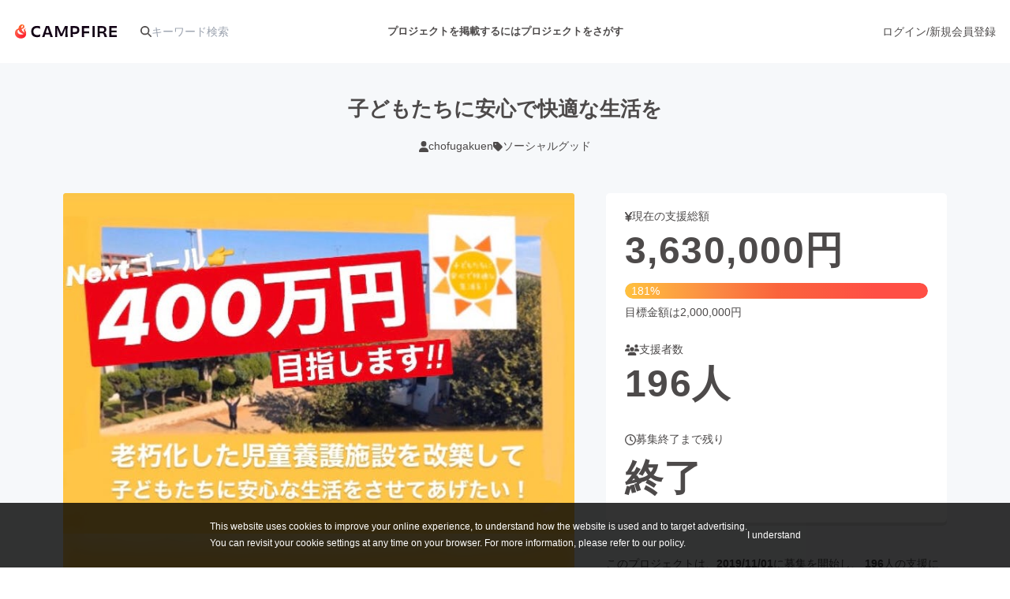

--- FILE ---
content_type: text/html
request_url: https://camp-fire.jp/projects/180634/view/activities?tags=%E9%87%8C%E5%B1%B1
body_size: 35371
content:
<!doctype html>
<html lang="ja">
  <head>
    <meta charset="utf-8" />
    <meta name="viewport" content="width=device-width,initial-scale=1" />
    <script>
      ;(() => {
        const viewport = document.querySelector('meta[name="viewport"]')
        const adjustViewport = () => {
          const content =
            window.innerWidth > 375 ? 'width=device-width,initial-scale=1,maximum-scale=1' : 'width=375,maximum-scale=1'
          if (viewport.getAttribute('content') !== content) {
            viewport.setAttribute('content', content)
          }
        }
        window.addEventListener('resize', adjustViewport)
        adjustViewport()
      })()
    </script>
    
		<link href="https://static.camp-fire.jp/frontend/_app/immutable/assets/fa-layers-text.ZJaHuitq.css" rel="stylesheet">
		<link href="https://static.camp-fire.jp/frontend/_app/immutable/assets/Announcements.BKbmpJhH.css" rel="stylesheet">
		<link href="https://static.camp-fire.jp/frontend/_app/immutable/assets/FlashMessage.Qyfl8qVh.css" rel="stylesheet">
		<link href="https://static.camp-fire.jp/frontend/_app/immutable/assets/0.D4CKxpsX.css" rel="stylesheet">
		<link href="https://static.camp-fire.jp/frontend/_app/immutable/assets/Section.DR9eX6q2.css" rel="stylesheet">
		<link href="https://static.camp-fire.jp/frontend/_app/immutable/assets/Header.CXRypup2.css" rel="stylesheet">
		<link href="https://static.camp-fire.jp/frontend/_app/immutable/assets/Header.BEI0tXKy.css" rel="stylesheet">
		<link href="https://static.camp-fire.jp/frontend/_app/immutable/assets/Countdown.cVj39H2z.css" rel="stylesheet">
		<link href="https://static.camp-fire.jp/frontend/_app/immutable/assets/Balloon.CpA3QYjV.css" rel="stylesheet">
		<link href="https://static.camp-fire.jp/frontend/_app/immutable/assets/NextButton.CCeTIeVE.css" rel="stylesheet">
		<link href="https://static.camp-fire.jp/frontend/_app/immutable/assets/Reward.Dz1FaVDC.css" rel="stylesheet">
		<link href="https://static.camp-fire.jp/frontend/_app/immutable/assets/Medium.aNKafS-R.css" rel="stylesheet">
		<link href="https://static.camp-fire.jp/frontend/_app/immutable/assets/Medium.Bi3KREBj.css" rel="stylesheet">
		<link href="https://static.camp-fire.jp/frontend/_app/immutable/assets/SatofullSelectReward.dI4wkLGB.css" rel="stylesheet">
		<link href="https://static.camp-fire.jp/frontend/_app/immutable/assets/RewardDrawer.fLz0Z9cr.css" rel="stylesheet">
		<link href="https://static.camp-fire.jp/frontend/_app/immutable/assets/LineSmallButton.BgjiIGDT.css" rel="stylesheet">
		<link href="https://static.camp-fire.jp/frontend/_app/immutable/assets/OnFooter.DAMJZPDX.css" rel="stylesheet">
		<link href="https://static.camp-fire.jp/frontend/_app/immutable/assets/HeroTitle.iR033ROk.css" rel="stylesheet">
		<link href="https://static.camp-fire.jp/frontend/_app/immutable/assets/CardVerSwitcher.DHONrG1y.css" rel="stylesheet">
		<link href="https://static.camp-fire.jp/frontend/_app/immutable/assets/OwnerHeader.dje1WO5C.css" rel="stylesheet">
		<link href="https://static.camp-fire.jp/frontend/_app/immutable/assets/StickyContainer.IXy8HpGa.css" rel="stylesheet">
		<link href="https://static.camp-fire.jp/frontend/_app/immutable/assets/12.CWX0DMdq.css" rel="stylesheet">
		<link href="https://static.camp-fire.jp/frontend/_app/immutable/assets/Pagination.RtPdgkdJ.css" rel="stylesheet">
		<link href="https://static.camp-fire.jp/frontend/_app/immutable/assets/PostPromote.BUu8q6Jk.css" rel="stylesheet">
		<link href="https://static.camp-fire.jp/frontend/_app/immutable/assets/Sidebar.CEfXVLQc.css" rel="stylesheet">
		<link href="https://static.camp-fire.jp/frontend/_app/immutable/assets/SendMessageButton.FyO_I0Z9.css" rel="stylesheet">
		<link href="https://static.camp-fire.jp/frontend/_app/immutable/assets/Profile.FYbmIN3Z.css" rel="stylesheet">
		<link href="https://static.camp-fire.jp/frontend/_app/immutable/assets/ProjectBreadcrumb.ZB9MxxUD.css" rel="stylesheet">
		<link href="https://static.camp-fire.jp/frontend/_app/immutable/assets/RewardsWrap.ClmWZApQ.css" rel="stylesheet">
		<link href="https://static.camp-fire.jp/frontend/_app/immutable/assets/SuccessCondition.BAICmzUE.css" rel="stylesheet">
		<link href="https://static.camp-fire.jp/frontend/_app/immutable/assets/33.B40E3z7K.css" rel="stylesheet"><!--[--><title>活動報告一覧 - 子どもたちに安心で快適な生活を - CAMPFIRE (キャンプファイヤー)</title> <meta name="description" content="子どもたちに安心で快適な生活をの活動報告一覧です"/> <meta name="keywords" content="クラウドファンディング,資金調達,campfire,キャンプファイヤー,ソーシャルファンディング,クリエイター,少額出資,プレオーダー"/> <meta property="og:title" content="活動報告一覧 - 子どもたちに安心で快適な生活を"/> <meta property="og:url" content="https://camp-fire.jp/projects/180634/view/activities?tags=%E9%87%8C%E5%B1%B1"/> <meta property="og:type" content="article"/> <meta property="og:description" content="子どもたちに安心で快適な生活をの活動報告一覧です"/> <meta property="og:image" content="https://static-cache.camp-fire.jp/uploads/project_version/image/326780/24db09b0-4065-4b90-8b7b-4308cc2811b9.jpeg?fit=fill&amp;w=1200&amp;h=630&amp;fill=blur"/> <!--[!--><!--]--> <link rel="canonical" href="https://camp-fire.jp/projects/180634/view/activities"/><!----> <meta content="198416226868447" property="fb:app_id"/> <meta content="175430739163635" property="fb:pages"/> <!--[!--><!--]--><!--]--><!--[--><!--[--><link rel="preload" href="https://static-cache.camp-fire.jp/uploads/project_version/image/326780/24db09b0-4065-4b90-8b7b-4308cc2811b9.jpeg?fit=max" as="image" fetchpriority="high"/><!--]--><!--]--><!--[--><!----><script type="application/ld+json">{"@context":"https://schema.org","@type":"BreadcrumbList","itemListElement":[{"@type":"ListItem","position":1,"name":"トップ","item":"/"},{"@type":"ListItem","position":2,"name":"プロジェクトをさがす","item":"/projects/search"},{"@type":"ListItem","position":3,"name":"ソーシャルグッド","item":"/projects/search?category=social-good"},{"@type":"ListItem","position":4,"name":"子どもたちに安心で快適な生活を","item":"/projects/180634/view"},{"@type":"ListItem","position":5,"name":"活動報告一覧","item":"https://camp-fire.jp/projects/180634/view/activities?tags=%E9%87%8C%E5%B1%B1"}]}</script><!----><!--]--><!--[--><!--[!--><!--]--> <!--[!--><!--]--> <!--[!--><!--]--> <!--[!--><!--]--><!--]--><!--[--><!----><script type="application/ld+json">{"@context":"https://schema.org","@type":"Project","name":"子どもたちに安心で快適な生活を","description":"子どもたちの安心安全のため、老朽化した児童養護施設を改築したい！子どもたちの生活棟のほか、地域交流棟の増設など、これから重要な \"地域の中で子どもを育てる児童養護施設\" の実現に、皆さんの力が必要です！","url":"https://camp-fire.jp/projects/180634/view","image":["https://static-cache.camp-fire.jp/uploads/project_version/image/326780/24db09b0-4065-4b90-8b7b-4308cc2811b9.jpeg?fit=max","https://static-cache.camp-fire.jp/uploads/project_version/image/326780/0d3bce48-7d9c-47ca-bd2c-11b26c90baa0.JPG?fit=max","https://static-cache.camp-fire.jp/uploads/project_version/image/326780/ca3a21df-c76d-41f1-a17e-45fcb37cf06a.jpg?fit=max","https://static-cache.camp-fire.jp/uploads/project_version/image/326780/f7f42201-3069-4fde-a8ea-1f0e13f94507.jpeg?fit=max"],"sponsor":{"@type":"Organization","name":"chofugakuen"},"additionalProperty":[{"@type":"PropertyValue","name":"fundingGoal","value":2000000,"unitCode":"JPY"},{"@type":"PropertyValue","name":"amountRaised","value":3630000,"unitCode":"JPY"},{"@type":"PropertyValue","name":"fundingType","value":"All-In"},{"@type":"PropertyValue","name":"startDate","value":"2019-11-01"},{"@type":"PropertyValue","name":"endDate","value":"2019-12-31"}]}</script><!----><!--]--><!--[--><!----><script type="application/ld+json">{"@context":"https://schema.org","@type":"Product","name":"chofugakuen クラウドファンディング リターン","offers":{"@type":"AggregateOffer","lowPrice":3000,"highPrice":500000,"priceCurrency":"JPY","offerCount":5,"offers":[{"@type":"Offer","price":3000,"priceCurrency":"JPY","availability":"https://schema.org/InStock","itemOffered":{"@type":"Product","description":"【子どもたちを応援し隊員】\r\n\r\n・学園からのサンクスメールをお送り致します\r\n・園作成の広報誌にお名前を記載致します※１\r\n\r\n※1支援時、必ず備考欄にお名前をご記入ください。\r\n\r\n"}},{"@type":"Offer","price":10000,"priceCurrency":"JPY","availability":"https://schema.org/InStock","itemOffered":{"@type":"Product","description":"【子どもたちを応援し隊長】\r\n\r\n・学園からのサンクスメールをお送り致します\r\n\r\n・園作成の広報誌にお名前を記載致します※１\r\n\r\n・お名前を記載した記念盤を作成し園内に掲示致します※２\r\n\r\n※1※2支援時、必ず備考欄にお名前をご記入ください。"}},{"@type":"Offer","price":50000,"priceCurrency":"JPY","availability":"https://schema.org/InStock","itemOffered":{"@type":"Product","description":"【調布学園を応援し隊員】\r\n\r\n・学園からのサンクスメールをお送り致します\r\n\r\n・園作成の広報誌にお名前を記載致します※１\r\n\r\n・お名前を記載した記念盤を作成し園内に掲示致します※２\r\n\r\n・子どもからのお礼の直筆のお手紙をお送り致します\r\n\r\n※1※2支援時、必ず備考欄にお名前をご記入ください。\r\n"}},{"@type":"Offer","price":100000,"priceCurrency":"JPY","availability":"https://schema.org/InStock","itemOffered":{"@type":"Product","description":"【調布学園を応援し隊長】\r\n\r\n・学園からのサンクスメールをお送り致します\r\n\r\n・園作成の広報誌にお名前を記載致します※１\r\n\r\n・お名前を記載した記念盤を作成し園内に掲示致します※２\r\n\r\n・子どもからのお礼の直筆のお手紙をお送り致します\r\n\r\n・実際に学園に足を運んでいただき、学園自慢の食事を召し上がっていただきます！※３\r\n\r\n※1※2支援時、必ず備考欄にお名前をご記入ください。\r\n※3交通費（往復上限2万円）、食費はこちらでご負担させていただきます。またこちらのリターンの有効期限は2020年3月1日から2021年3月1日までとさせていただきます。具体的な日程等につきましてはプロジェクト終了後、支援者様と直接調整させていただきます。"}},{"@type":"Offer","price":500000,"priceCurrency":"JPY","availability":"https://schema.org/InStock","itemOffered":{"@type":"Product","description":"【調布学園専属応援団】\r\n\r\n・学園からのサンクスメールをお送り致します\r\n\r\n・園作成の広報誌にお名前を記載致します※１\r\n\r\n・お名前を記載した記念盤を作成し園内に掲示致します※２\r\n\r\n・子どもからのお礼の直筆のお手紙をお送り致します\r\n\r\n・実際に学園に足を運んでいただき、学園自慢の食事を召し上がっていただきます！※３\r\n\r\n・職員が直接伺い、ご挨拶させていただきます！※４\r\n\r\n※1※2支援時、必ず備考欄にお名前をご記入ください。\r\n※3交通費（往復上限2万円）、食費はこちらでご負担させていただきます。またこちらのリターンの有効期限は2020年3月1日から2021年3月1日までとさせていただきます。具体的な日程等につきましてはプロジェクト終了後、支援者様と直接調整させていただきます。\r\n※４訪問の際には複数名で対応させていただき、公共の場で面会させていただきます。具体的な日程等につきましてはプロジェクト終了後、支援者様と直接調整させていただきます。"}}]}}</script><!----><!--]--><!--[--><!----><script type="module">window.dataLayer = window.dataLayer || [];window.dataLayer.push({"facebook_conversion_api_global_event_id":"3.15.153.128_Mozilla/5.0 (Macintosh; Intel Mac OS X 10_15_7) AppleWebKit/537.36 (KHTML, like Gecko) Chrome/131.0.0.0 Safari/537.36; ClaudeBot/1.0; +claudebot@anthropic.com)_1768963303","karte_global_event_id":null},{"dynx_pagetype":"offerdetail"},{"dynx_itemid":180634,"dynx_project_type":"project","dynx_project_source":"socialgood","dynx_project_category":"category_social-good","dynx_project_theme":"good_morning","dynx_project_status":"closed","dynx_project_editing_draft_status":"approved","dynx_project_visibility":"public","dynx_has_backable_rewards":false,"dynx_backer_count":196,"dynx_backer_total":3630000,"dynx_included_feeds_ydn":false,"dynx_included_feeds_affiliate":false,"dynx_included_feeds_criteo":false,"dynx_included_feeds_facebook":false,"dynx_included_feeds_gdr":false,"dynx_is_project_owner":false,"dynx_project_prefecture":null},{"event":"enhanced_ecommerce.detail","ecommerce":{"detail":{"actionField":{"list":null},"products":[{"id":180634,"name":"子どもたちに安心で快適な生活を","dimension8":"project","brand":"socialgood","category":"category_social-good"}]}}},{"event":"ab_test","event_category":"Y202512_po_toppage_header_readyfor_link","event_action":"test_start","event_label":"default"},{"event":"ab_test","event_category":"Y202507_teampa_project_card_v2","event_action":"test_start","event_label":"v2_label_less"});
    (function(w, d, s, l, i) {w[l] = w[l] || [];w[l].push({'gtm.start': new Date().getTime(),event: 'gtm.js'});var f = d.getElementsByTagName(s)[0], j = d.createElement(s), dl = l != 'dataLayer' ? '&amp;l=' + l : '';j.async = true;j.src = 'https://www.googletagmanager.com/gtm.js?id=' + i + dl;f.parentNode.insertBefore(j, f);})(window, document, 'script', 'dataLayer', 'GTM-W9DRDW2');
    (function(c,l,a,r,i,t,y){c[a]=c[a]||function(){(c[a].q=c[a].q||[]).push(arguments)};t=l.createElement(r);t.async=1;t.src="https://www.clarity.ms/tag/"+i;y=l.getElementsByTagName(r)[0];y.parentNode.insertBefore(t,y);})(window, document, "clarity", "script", "a5vlhksc1x");
    (function (d, s, id) {var js, fjs = d.getElementsByTagName(s)[0];if (d.getElementById(id)) return;js = d.createElement(s);js.id = id;js.async = true;js.src = '//connect.facebook.net/ja_JP/sdk.js#version=v2.12&amp;xfbml=1&amp;appId=198416226868447';fjs.parentNode.insertBefore(js, fjs);}(document, 'script', 'facebook-jssdk'));</script><!----><!--]-->
    <link rel="icon" href="https://static.camp-fire.jp/frontend/favicon.ico" />
    <link rel="apple-touch-icon" href="/apple-touch-icon.png" />
    <meta content="yes" name="mobile-web-app-capable" />
    <meta content="default" name="apple-mobile-web-app-status-bar-style" />
    <meta name="twitter:card" content="summary_large_image" />
    <meta name="twitter:site" content="@campfirejp" />
    <meta name="note:card" content="summary_large_image" />
    <meta content="IE=Edge" http-equiv="X-UA-Compatible" />
    <meta content="NOYDIR" name="ROBOTS" />
    <meta content="NOODP" name="ROBOTS" />
    <link media="handheld" rel="alternate" />
    <meta content="816f5f822973010374b9945914e9fd48" name="p:domain_verify" />
    <meta name="format-detection" content="telephone=no, date=no, email=no, address=no" />
  </head>
  <body data-sveltekit-reload>
    <div style="display: contents"><!--[--><!--[--><!----><!--[!--><!--]--><!----> <!--[!--><!--]--><!----> <!--[!--><!--]--><!----> <!--[!--><!--]--><!----> <!--[!--><!--]--><!----> <!--[--><div class="cookie-policy-agreement-notification svelte-1m80ha8"><p>This website uses cookies to improve your online experience, to understand how the website is used and to target
      advertising.<br/> You can revisit your cookie settings at any time on your browser. For more information, please refer to <a target="_blank" href="/privacy" class="svelte-1m80ha8">our policy</a>.</p> <button type="button" class="svelte-1m80ha8">I understand</button></div><!--]--><!----> <!--[--><!----><!--[--><div class="float-container svelte-ivhi0n" data-position="top" style="z-index: 2;"><!--[!--><!--]--> <div class="fixed-area svelte-1o0m8js"><!--[!--><!--]--><!----> <!--[!--><!--]--><!----></div><!----></div><!--]--><!----> <!--[!--><!--[!--><header class="header svelte-10um0um" style="z-index: 1;"><nav class="gl-header svelte-10um0um"><div class="navigation svelte-10um0um"><div class="logo svelte-10um0um"><a id="gtm-hnav-header-logo" href="/"><img class="logo-image svelte-8t269v" alt="CAMPFIRE" src="https://static.camp-fire.jp/frontend/_app/immutable/assets/campfire.BxyaODaz.svg" loading="eager"/></a><!----> <form class="tb-none projects-search svelte-10um0um" action="/projects/search" method="GET" autocomplete="off"><label for="header-search" class="svelte-10um0um"><!--[--><svg class="svelte-fa svelte-fa-base  svelte-q6zoq1" viewBox="0 0 512 512" aria-hidden="true" role="img" xmlns="http://www.w3.org/2000/svg"><!--[!--><!--]--><g transform="translate(256 256)" transform-origin="128 0" class="svelte-q6zoq1"><g transform="translate(0,0) scale(1,1)" class="svelte-q6zoq1"><!--[--><path d="M416 208c0 45.9-14.9 88.3-40 122.7L502.6 457.4c12.5 12.5 12.5 32.8 0 45.3s-32.8 12.5-45.3 0L330.7 376c-34.4 25.2-76.8 40-122.7 40C93.1 416 0 322.9 0 208S93.1 0 208 0S416 93.1 416 208zM208 352a144 144 0 1 0 0-288 144 144 0 1 0 0 288z" fill="currentColor" transform="translate(-256 -256)" class="svelte-q6zoq1"></path><!--]--></g></g></svg><!--]--><!----></label> <input id="header-search" name="word" type="search" placeholder="キーワード検索" value="" class="svelte-10um0um"/> <div class="suggest svelte-10um0um"><div class="origin svelte-1bvio0z"><!--[--><!--]--></div><!----></div></form></div> <div class="pj-created-search svelte-10um0um"><a id="gtm-hnav-link-to-readyfor-pc" class="link svelte-atsafa tb-none" href="/readyfor"><span class="tb-none svelte-8t269v"><!--[!--><!--[!-->プロジェクトを掲載するには<!--]--><!--]--></span> <span class="not-tb-none svelte-8t269v">はじめる</span><!----></a><!----> <div class="link-to-projects-wrap svelte-emf7oo"><a id="gtm-hnav-link-to-projects-pc" class="link-to-projects svelte-emf7oo" href="/projects/search"><!---->プロジェクトをさがす<!----></a> <div class="more-search svelte-emf7oo"><ul class="sort svelte-emf7oo"><!--[--><li class="sort-item svelte-emf7oo"><a href="/projects/search?sort=popular" id="gtm-hnav-menu-popular" class="svelte-emf7oo">人気のプロジェクト</a></li><li class="sort-item svelte-emf7oo"><a href="/project_rewards/popular" id="gtm-hnav-menu-reward-popular" class="svelte-emf7oo">注目のリターン</a></li><li class="sort-item svelte-emf7oo"><a href="/projects/search?sort=fresh" id="gtm-hnav-menu-fresh" class="svelte-emf7oo">注目の新着プロジェクト</a></li><li class="sort-item svelte-emf7oo"><a href="/projects/search?sort=last_spurt" id="gtm-hnav-menu-last" class="svelte-emf7oo">募集終了が近いプロジェクト</a></li><li class="sort-item svelte-emf7oo"><a href="/projects/search?project_status=pre&amp;sort=will_publish_at" id="gtm-hnav-menu-comingsoon" class="svelte-emf7oo">もうすぐ公開されます</a></li><!--]--></ul> <ul class="category svelte-emf7oo"><!--[--><li class="category-item svelte-emf7oo"><a href="/projects/search?category=art" id="gtm-hnav-menu-category-art" class="svelte-emf7oo"><span class="icon svelte-emf7oo"><!--[--><svg class="svelte-fa svelte-fa-base  svelte-q6zoq1" viewBox="0 0 320 512" aria-hidden="true" role="img" xmlns="http://www.w3.org/2000/svg"><!--[!--><!--]--><g transform="translate(160 256)" transform-origin="80 0" class="svelte-q6zoq1"><g transform="translate(0,0) scale(1,1)" class="svelte-q6zoq1"><!--[--><path d="M310.6 233.4c12.5 12.5 12.5 32.8 0 45.3l-192 192c-12.5 12.5-32.8 12.5-45.3 0s-12.5-32.8 0-45.3L242.7 256 73.4 86.6c-12.5-12.5-12.5-32.8 0-45.3s32.8-12.5 45.3 0l192 192z" fill="currentColor" transform="translate(-160 -256)" class="svelte-q6zoq1"></path><!--]--></g></g></svg><!--]--><!----></span> アート・写真</a></li><li class="category-item svelte-emf7oo"><a href="/projects/search?category=music" id="gtm-hnav-menu-category-music" class="svelte-emf7oo"><span class="icon svelte-emf7oo"><!--[--><svg class="svelte-fa svelte-fa-base  svelte-q6zoq1" viewBox="0 0 320 512" aria-hidden="true" role="img" xmlns="http://www.w3.org/2000/svg"><!--[!--><!--]--><g transform="translate(160 256)" transform-origin="80 0" class="svelte-q6zoq1"><g transform="translate(0,0) scale(1,1)" class="svelte-q6zoq1"><!--[--><path d="M310.6 233.4c12.5 12.5 12.5 32.8 0 45.3l-192 192c-12.5 12.5-32.8 12.5-45.3 0s-12.5-32.8 0-45.3L242.7 256 73.4 86.6c-12.5-12.5-12.5-32.8 0-45.3s32.8-12.5 45.3 0l192 192z" fill="currentColor" transform="translate(-160 -256)" class="svelte-q6zoq1"></path><!--]--></g></g></svg><!--]--><!----></span> 音楽</a></li><li class="category-item svelte-emf7oo"><a href="/projects/search?category=dance" id="gtm-hnav-menu-category-dance" class="svelte-emf7oo"><span class="icon svelte-emf7oo"><!--[--><svg class="svelte-fa svelte-fa-base  svelte-q6zoq1" viewBox="0 0 320 512" aria-hidden="true" role="img" xmlns="http://www.w3.org/2000/svg"><!--[!--><!--]--><g transform="translate(160 256)" transform-origin="80 0" class="svelte-q6zoq1"><g transform="translate(0,0) scale(1,1)" class="svelte-q6zoq1"><!--[--><path d="M310.6 233.4c12.5 12.5 12.5 32.8 0 45.3l-192 192c-12.5 12.5-32.8 12.5-45.3 0s-12.5-32.8 0-45.3L242.7 256 73.4 86.6c-12.5-12.5-12.5-32.8 0-45.3s32.8-12.5 45.3 0l192 192z" fill="currentColor" transform="translate(-160 -256)" class="svelte-q6zoq1"></path><!--]--></g></g></svg><!--]--><!----></span> 舞台・パフォーマンス</a></li><li class="category-item svelte-emf7oo"><a href="/projects/search?category=product" id="gtm-hnav-menu-category-product" class="svelte-emf7oo"><span class="icon svelte-emf7oo"><!--[--><svg class="svelte-fa svelte-fa-base  svelte-q6zoq1" viewBox="0 0 320 512" aria-hidden="true" role="img" xmlns="http://www.w3.org/2000/svg"><!--[!--><!--]--><g transform="translate(160 256)" transform-origin="80 0" class="svelte-q6zoq1"><g transform="translate(0,0) scale(1,1)" class="svelte-q6zoq1"><!--[--><path d="M310.6 233.4c12.5 12.5 12.5 32.8 0 45.3l-192 192c-12.5 12.5-32.8 12.5-45.3 0s-12.5-32.8 0-45.3L242.7 256 73.4 86.6c-12.5-12.5-12.5-32.8 0-45.3s32.8-12.5 45.3 0l192 192z" fill="currentColor" transform="translate(-160 -256)" class="svelte-q6zoq1"></path><!--]--></g></g></svg><!--]--><!----></span> プロダクト</a></li><li class="category-item svelte-emf7oo"><a href="/projects/search?category=technology" id="gtm-hnav-menu-category-technology" class="svelte-emf7oo"><span class="icon svelte-emf7oo"><!--[--><svg class="svelte-fa svelte-fa-base  svelte-q6zoq1" viewBox="0 0 320 512" aria-hidden="true" role="img" xmlns="http://www.w3.org/2000/svg"><!--[!--><!--]--><g transform="translate(160 256)" transform-origin="80 0" class="svelte-q6zoq1"><g transform="translate(0,0) scale(1,1)" class="svelte-q6zoq1"><!--[--><path d="M310.6 233.4c12.5 12.5 12.5 32.8 0 45.3l-192 192c-12.5 12.5-32.8 12.5-45.3 0s-12.5-32.8 0-45.3L242.7 256 73.4 86.6c-12.5-12.5-12.5-32.8 0-45.3s32.8-12.5 45.3 0l192 192z" fill="currentColor" transform="translate(-160 -256)" class="svelte-q6zoq1"></path><!--]--></g></g></svg><!--]--><!----></span> テクノロジー・ガジェット</a></li><li class="category-item svelte-emf7oo"><a href="/projects/search?category=game" id="gtm-hnav-menu-category-game" class="svelte-emf7oo"><span class="icon svelte-emf7oo"><!--[--><svg class="svelte-fa svelte-fa-base  svelte-q6zoq1" viewBox="0 0 320 512" aria-hidden="true" role="img" xmlns="http://www.w3.org/2000/svg"><!--[!--><!--]--><g transform="translate(160 256)" transform-origin="80 0" class="svelte-q6zoq1"><g transform="translate(0,0) scale(1,1)" class="svelte-q6zoq1"><!--[--><path d="M310.6 233.4c12.5 12.5 12.5 32.8 0 45.3l-192 192c-12.5 12.5-32.8 12.5-45.3 0s-12.5-32.8 0-45.3L242.7 256 73.4 86.6c-12.5-12.5-12.5-32.8 0-45.3s32.8-12.5 45.3 0l192 192z" fill="currentColor" transform="translate(-160 -256)" class="svelte-q6zoq1"></path><!--]--></g></g></svg><!--]--><!----></span> ゲーム・サービス開発</a></li><li class="category-item svelte-emf7oo"><a href="/projects/search?category=food" id="gtm-hnav-menu-category-food" class="svelte-emf7oo"><span class="icon svelte-emf7oo"><!--[--><svg class="svelte-fa svelte-fa-base  svelte-q6zoq1" viewBox="0 0 320 512" aria-hidden="true" role="img" xmlns="http://www.w3.org/2000/svg"><!--[!--><!--]--><g transform="translate(160 256)" transform-origin="80 0" class="svelte-q6zoq1"><g transform="translate(0,0) scale(1,1)" class="svelte-q6zoq1"><!--[--><path d="M310.6 233.4c12.5 12.5 12.5 32.8 0 45.3l-192 192c-12.5 12.5-32.8 12.5-45.3 0s-12.5-32.8 0-45.3L242.7 256 73.4 86.6c-12.5-12.5-12.5-32.8 0-45.3s32.8-12.5 45.3 0l192 192z" fill="currentColor" transform="translate(-160 -256)" class="svelte-q6zoq1"></path><!--]--></g></g></svg><!--]--><!----></span> フード・飲食店</a></li><li class="category-item svelte-emf7oo"><a href="/projects/search?category=fashion" id="gtm-hnav-menu-category-fashion" class="svelte-emf7oo"><span class="icon svelte-emf7oo"><!--[--><svg class="svelte-fa svelte-fa-base  svelte-q6zoq1" viewBox="0 0 320 512" aria-hidden="true" role="img" xmlns="http://www.w3.org/2000/svg"><!--[!--><!--]--><g transform="translate(160 256)" transform-origin="80 0" class="svelte-q6zoq1"><g transform="translate(0,0) scale(1,1)" class="svelte-q6zoq1"><!--[--><path d="M310.6 233.4c12.5 12.5 12.5 32.8 0 45.3l-192 192c-12.5 12.5-32.8 12.5-45.3 0s-12.5-32.8 0-45.3L242.7 256 73.4 86.6c-12.5-12.5-12.5-32.8 0-45.3s32.8-12.5 45.3 0l192 192z" fill="currentColor" transform="translate(-160 -256)" class="svelte-q6zoq1"></path><!--]--></g></g></svg><!--]--><!----></span> ファッション</a></li><li class="category-item svelte-emf7oo"><a href="/projects/search?category=movie" id="gtm-hnav-menu-category-movie" class="svelte-emf7oo"><span class="icon svelte-emf7oo"><!--[--><svg class="svelte-fa svelte-fa-base  svelte-q6zoq1" viewBox="0 0 320 512" aria-hidden="true" role="img" xmlns="http://www.w3.org/2000/svg"><!--[!--><!--]--><g transform="translate(160 256)" transform-origin="80 0" class="svelte-q6zoq1"><g transform="translate(0,0) scale(1,1)" class="svelte-q6zoq1"><!--[--><path d="M310.6 233.4c12.5 12.5 12.5 32.8 0 45.3l-192 192c-12.5 12.5-32.8 12.5-45.3 0s-12.5-32.8 0-45.3L242.7 256 73.4 86.6c-12.5-12.5-12.5-32.8 0-45.3s32.8-12.5 45.3 0l192 192z" fill="currentColor" transform="translate(-160 -256)" class="svelte-q6zoq1"></path><!--]--></g></g></svg><!--]--><!----></span> 映像・映画</a></li><li class="category-item svelte-emf7oo"><a href="/projects/search?category=publishing" id="gtm-hnav-menu-category-publishing" class="svelte-emf7oo"><span class="icon svelte-emf7oo"><!--[--><svg class="svelte-fa svelte-fa-base  svelte-q6zoq1" viewBox="0 0 320 512" aria-hidden="true" role="img" xmlns="http://www.w3.org/2000/svg"><!--[!--><!--]--><g transform="translate(160 256)" transform-origin="80 0" class="svelte-q6zoq1"><g transform="translate(0,0) scale(1,1)" class="svelte-q6zoq1"><!--[--><path d="M310.6 233.4c12.5 12.5 12.5 32.8 0 45.3l-192 192c-12.5 12.5-32.8 12.5-45.3 0s-12.5-32.8 0-45.3L242.7 256 73.4 86.6c-12.5-12.5-12.5-32.8 0-45.3s32.8-12.5 45.3 0l192 192z" fill="currentColor" transform="translate(-160 -256)" class="svelte-q6zoq1"></path><!--]--></g></g></svg><!--]--><!----></span> 書籍・雑誌出版</a></li><li class="category-item svelte-emf7oo"><a href="/projects/search?category=anime" id="gtm-hnav-menu-category-anime" class="svelte-emf7oo"><span class="icon svelte-emf7oo"><!--[--><svg class="svelte-fa svelte-fa-base  svelte-q6zoq1" viewBox="0 0 320 512" aria-hidden="true" role="img" xmlns="http://www.w3.org/2000/svg"><!--[!--><!--]--><g transform="translate(160 256)" transform-origin="80 0" class="svelte-q6zoq1"><g transform="translate(0,0) scale(1,1)" class="svelte-q6zoq1"><!--[--><path d="M310.6 233.4c12.5 12.5 12.5 32.8 0 45.3l-192 192c-12.5 12.5-32.8 12.5-45.3 0s-12.5-32.8 0-45.3L242.7 256 73.4 86.6c-12.5-12.5-12.5-32.8 0-45.3s32.8-12.5 45.3 0l192 192z" fill="currentColor" transform="translate(-160 -256)" class="svelte-q6zoq1"></path><!--]--></g></g></svg><!--]--><!----></span> アニメ・漫画</a></li><li class="category-item svelte-emf7oo"><a href="/projects/search?category=sports" id="gtm-hnav-menu-category-sports" class="svelte-emf7oo"><span class="icon svelte-emf7oo"><!--[--><svg class="svelte-fa svelte-fa-base  svelte-q6zoq1" viewBox="0 0 320 512" aria-hidden="true" role="img" xmlns="http://www.w3.org/2000/svg"><!--[!--><!--]--><g transform="translate(160 256)" transform-origin="80 0" class="svelte-q6zoq1"><g transform="translate(0,0) scale(1,1)" class="svelte-q6zoq1"><!--[--><path d="M310.6 233.4c12.5 12.5 12.5 32.8 0 45.3l-192 192c-12.5 12.5-32.8 12.5-45.3 0s-12.5-32.8 0-45.3L242.7 256 73.4 86.6c-12.5-12.5-12.5-32.8 0-45.3s32.8-12.5 45.3 0l192 192z" fill="currentColor" transform="translate(-160 -256)" class="svelte-q6zoq1"></path><!--]--></g></g></svg><!--]--><!----></span> スポーツ</a></li><li class="category-item svelte-emf7oo"><a href="/projects/search?category=business" id="gtm-hnav-menu-category-business" class="svelte-emf7oo"><span class="icon svelte-emf7oo"><!--[--><svg class="svelte-fa svelte-fa-base  svelte-q6zoq1" viewBox="0 0 320 512" aria-hidden="true" role="img" xmlns="http://www.w3.org/2000/svg"><!--[!--><!--]--><g transform="translate(160 256)" transform-origin="80 0" class="svelte-q6zoq1"><g transform="translate(0,0) scale(1,1)" class="svelte-q6zoq1"><!--[--><path d="M310.6 233.4c12.5 12.5 12.5 32.8 0 45.3l-192 192c-12.5 12.5-32.8 12.5-45.3 0s-12.5-32.8 0-45.3L242.7 256 73.4 86.6c-12.5-12.5-12.5-32.8 0-45.3s32.8-12.5 45.3 0l192 192z" fill="currentColor" transform="translate(-160 -256)" class="svelte-q6zoq1"></path><!--]--></g></g></svg><!--]--><!----></span> ビジネス・起業</a></li><li class="category-item svelte-emf7oo"><a href="/projects/search?category=challenge" id="gtm-hnav-menu-category-challenge" class="svelte-emf7oo"><span class="icon svelte-emf7oo"><!--[--><svg class="svelte-fa svelte-fa-base  svelte-q6zoq1" viewBox="0 0 320 512" aria-hidden="true" role="img" xmlns="http://www.w3.org/2000/svg"><!--[!--><!--]--><g transform="translate(160 256)" transform-origin="80 0" class="svelte-q6zoq1"><g transform="translate(0,0) scale(1,1)" class="svelte-q6zoq1"><!--[--><path d="M310.6 233.4c12.5 12.5 12.5 32.8 0 45.3l-192 192c-12.5 12.5-32.8 12.5-45.3 0s-12.5-32.8 0-45.3L242.7 256 73.4 86.6c-12.5-12.5-12.5-32.8 0-45.3s32.8-12.5 45.3 0l192 192z" fill="currentColor" transform="translate(-160 -256)" class="svelte-q6zoq1"></path><!--]--></g></g></svg><!--]--><!----></span> チャレンジ</a></li><li class="category-item svelte-emf7oo"><a href="/projects/search?category=beauty" id="gtm-hnav-menu-category-beauty" class="svelte-emf7oo"><span class="icon svelte-emf7oo"><!--[--><svg class="svelte-fa svelte-fa-base  svelte-q6zoq1" viewBox="0 0 320 512" aria-hidden="true" role="img" xmlns="http://www.w3.org/2000/svg"><!--[!--><!--]--><g transform="translate(160 256)" transform-origin="80 0" class="svelte-q6zoq1"><g transform="translate(0,0) scale(1,1)" class="svelte-q6zoq1"><!--[--><path d="M310.6 233.4c12.5 12.5 12.5 32.8 0 45.3l-192 192c-12.5 12.5-32.8 12.5-45.3 0s-12.5-32.8 0-45.3L242.7 256 73.4 86.6c-12.5-12.5-12.5-32.8 0-45.3s32.8-12.5 45.3 0l192 192z" fill="currentColor" transform="translate(-160 -256)" class="svelte-q6zoq1"></path><!--]--></g></g></svg><!--]--><!----></span> ビューティー・ヘルスケア</a></li><li class="category-item svelte-emf7oo"><a href="/projects/search?category=social-good" id="gtm-hnav-menu-category-social-good" class="svelte-emf7oo"><span class="icon svelte-emf7oo"><!--[--><svg class="svelte-fa svelte-fa-base  svelte-q6zoq1" viewBox="0 0 320 512" aria-hidden="true" role="img" xmlns="http://www.w3.org/2000/svg"><!--[!--><!--]--><g transform="translate(160 256)" transform-origin="80 0" class="svelte-q6zoq1"><g transform="translate(0,0) scale(1,1)" class="svelte-q6zoq1"><!--[--><path d="M310.6 233.4c12.5 12.5 12.5 32.8 0 45.3l-192 192c-12.5 12.5-32.8 12.5-45.3 0s-12.5-32.8 0-45.3L242.7 256 73.4 86.6c-12.5-12.5-12.5-32.8 0-45.3s32.8-12.5 45.3 0l192 192z" fill="currentColor" transform="translate(-160 -256)" class="svelte-q6zoq1"></path><!--]--></g></g></svg><!--]--><!----></span> ソーシャルグッド</a></li><li class="category-item svelte-emf7oo"><a href="/projects/search?category=local" id="gtm-hnav-menu-category-local" class="svelte-emf7oo"><span class="icon svelte-emf7oo"><!--[--><svg class="svelte-fa svelte-fa-base  svelte-q6zoq1" viewBox="0 0 320 512" aria-hidden="true" role="img" xmlns="http://www.w3.org/2000/svg"><!--[!--><!--]--><g transform="translate(160 256)" transform-origin="80 0" class="svelte-q6zoq1"><g transform="translate(0,0) scale(1,1)" class="svelte-q6zoq1"><!--[--><path d="M310.6 233.4c12.5 12.5 12.5 32.8 0 45.3l-192 192c-12.5 12.5-32.8 12.5-45.3 0s-12.5-32.8 0-45.3L242.7 256 73.4 86.6c-12.5-12.5-12.5-32.8 0-45.3s32.8-12.5 45.3 0l192 192z" fill="currentColor" transform="translate(-160 -256)" class="svelte-q6zoq1"></path><!--]--></g></g></svg><!--]--><!----></span> まちづくり・地域活性化</a></li><!--]--></ul> <!--[--><ul class="other-brands top-other-brands svelte-emf7oo"><!--[--><li class="other-brands-item svelte-emf7oo"><a href="/forsocialgood/readyfor" id="gtm-hnav-menu-social-good" class="svelte-emf7oo">CAMPFIRE for Social Good</a></li><li class="other-brands-item svelte-emf7oo"><a href="/creation" id="gtm-hnav-menu-creation" class="svelte-emf7oo">CAMPFIRE Creation</a></li><!--]--></ul><ul class="other-brands top-other-brands svelte-emf7oo"><!--[--><li class="other-brands-item svelte-emf7oo"><a href="/furusato" id="gtm-hnav-menu-furusato" class="svelte-emf7oo">CAMPFIREふるさと納税</a></li><li class="other-brands-item svelte-emf7oo"><a href="/machi-ya" id="gtm-hnav-menu-machi-ya" class="svelte-emf7oo">machi-ya</a></li><li class="other-brands-item svelte-emf7oo"><a href="https://community.camp-fire.jp/" id="gtm-hnav-menu-community" class="svelte-emf7oo">コミュニティ</a></li><!--]--></ul><!--]--></div></div><!----><!----> <!--[!--><!--]--> <div class="pj-search-sp svelte-pz7ffa"><button type="button" id="gtm-search-modal-button" class="pj-search-icon svelte-pz7ffa"><!--[!--><!--]--> <!--[--><svg class="svelte-fa svelte-fa-base  svelte-q6zoq1" viewBox="0 0 512 512" aria-hidden="true" role="img" xmlns="http://www.w3.org/2000/svg"><!--[!--><!--]--><g transform="translate(256 256)" transform-origin="128 0" class="svelte-q6zoq1"><g transform="translate(0,0) scale(1,1)" class="svelte-q6zoq1"><!--[--><path d="M416 208c0 45.9-14.9 88.3-40 122.7L502.6 457.4c12.5 12.5 12.5 32.8 0 45.3s-32.8 12.5-45.3 0L330.7 376c-34.4 25.2-76.8 40-122.7 40C93.1 416 0 322.9 0 208S93.1 0 208 0S416 93.1 416 208zM208 352a144 144 0 1 0 0-288 144 144 0 1 0 0 288z" fill="currentColor" transform="translate(-256 -256)" class="svelte-q6zoq1"></path><!--]--></g></g></svg><!--]--><!----></button> <div class="search-modal svelte-pz7ffa" style="--search-modal-top: 0px;"><section class="word-search svelte-pz7ffa"><form action="/projects/search" method="GET" autocomplete="off" class="svelte-pz7ffa"><input name="word" type="search" placeholder="キーワードからさがす" class="svelte-pz7ffa"/> <button type="submit" class="svelte-pz7ffa">検索</button></form></section> <section class="category-lists svelte-pz7ffa"><h3 class="svelte-pz7ffa">カテゴリーからさがす</h3> <ul class="main-categories"><!--[--><li class="category-item svelte-pz7ffa"><a href="/projects/search?category=product" id="gtm-hnav-product" class="svelte-pz7ffa"><img alt="プロダクト" loading="lazy" src="https://static.camp-fire.jp/frontend/_app/immutable/assets/category-product.BHN0NOsE.png" class="svelte-pz7ffa"/> プロダクト <span class="icon svelte-pz7ffa"><!--[--><svg class="svelte-fa svelte-fa-base  svelte-q6zoq1" viewBox="0 0 320 512" aria-hidden="true" role="img" xmlns="http://www.w3.org/2000/svg"><!--[!--><!--]--><g transform="translate(160 256)" transform-origin="80 0" class="svelte-q6zoq1"><g transform="translate(0,0) scale(1,1)" class="svelte-q6zoq1"><!--[--><path d="M310.6 233.4c12.5 12.5 12.5 32.8 0 45.3l-192 192c-12.5 12.5-32.8 12.5-45.3 0s-12.5-32.8 0-45.3L242.7 256 73.4 86.6c-12.5-12.5-12.5-32.8 0-45.3s32.8-12.5 45.3 0l192 192z" fill="currentColor" transform="translate(-160 -256)" class="svelte-q6zoq1"></path><!--]--></g></g></svg><!--]--><!----></span></a></li><li class="category-item svelte-pz7ffa"><a href="/projects/search?category=technology" id="gtm-hnav-technology" class="svelte-pz7ffa"><img alt="テクノロジー・ガジェット" loading="lazy" src="https://static.camp-fire.jp/frontend/_app/immutable/assets/category-technology.Dh1jqYZT.png" class="svelte-pz7ffa"/> テクノロジー・ガジェット <span class="icon svelte-pz7ffa"><!--[--><svg class="svelte-fa svelte-fa-base  svelte-q6zoq1" viewBox="0 0 320 512" aria-hidden="true" role="img" xmlns="http://www.w3.org/2000/svg"><!--[!--><!--]--><g transform="translate(160 256)" transform-origin="80 0" class="svelte-q6zoq1"><g transform="translate(0,0) scale(1,1)" class="svelte-q6zoq1"><!--[--><path d="M310.6 233.4c12.5 12.5 12.5 32.8 0 45.3l-192 192c-12.5 12.5-32.8 12.5-45.3 0s-12.5-32.8 0-45.3L242.7 256 73.4 86.6c-12.5-12.5-12.5-32.8 0-45.3s32.8-12.5 45.3 0l192 192z" fill="currentColor" transform="translate(-160 -256)" class="svelte-q6zoq1"></path><!--]--></g></g></svg><!--]--><!----></span></a></li><li class="category-item svelte-pz7ffa"><a href="/projects/search?category=local" id="gtm-hnav-local" class="svelte-pz7ffa"><img alt="まちづくり・地域活性化" loading="lazy" src="https://static.camp-fire.jp/frontend/_app/immutable/assets/category-local.D5BvHaj7.png" class="svelte-pz7ffa"/> まちづくり・地域活性化 <span class="icon svelte-pz7ffa"><!--[--><svg class="svelte-fa svelte-fa-base  svelte-q6zoq1" viewBox="0 0 320 512" aria-hidden="true" role="img" xmlns="http://www.w3.org/2000/svg"><!--[!--><!--]--><g transform="translate(160 256)" transform-origin="80 0" class="svelte-q6zoq1"><g transform="translate(0,0) scale(1,1)" class="svelte-q6zoq1"><!--[--><path d="M310.6 233.4c12.5 12.5 12.5 32.8 0 45.3l-192 192c-12.5 12.5-32.8 12.5-45.3 0s-12.5-32.8 0-45.3L242.7 256 73.4 86.6c-12.5-12.5-12.5-32.8 0-45.3s32.8-12.5 45.3 0l192 192z" fill="currentColor" transform="translate(-160 -256)" class="svelte-q6zoq1"></path><!--]--></g></g></svg><!--]--><!----></span></a></li><li class="category-item svelte-pz7ffa"><a href="/projects/search?category=food" id="gtm-hnav-food" class="svelte-pz7ffa"><img alt="フード・飲食店" loading="lazy" src="https://static.camp-fire.jp/frontend/_app/immutable/assets/category-food.DCWQ2yLh.png" class="svelte-pz7ffa"/> フード・飲食店 <span class="icon svelte-pz7ffa"><!--[--><svg class="svelte-fa svelte-fa-base  svelte-q6zoq1" viewBox="0 0 320 512" aria-hidden="true" role="img" xmlns="http://www.w3.org/2000/svg"><!--[!--><!--]--><g transform="translate(160 256)" transform-origin="80 0" class="svelte-q6zoq1"><g transform="translate(0,0) scale(1,1)" class="svelte-q6zoq1"><!--[--><path d="M310.6 233.4c12.5 12.5 12.5 32.8 0 45.3l-192 192c-12.5 12.5-32.8 12.5-45.3 0s-12.5-32.8 0-45.3L242.7 256 73.4 86.6c-12.5-12.5-12.5-32.8 0-45.3s32.8-12.5 45.3 0l192 192z" fill="currentColor" transform="translate(-160 -256)" class="svelte-q6zoq1"></path><!--]--></g></g></svg><!--]--><!----></span></a></li><li class="category-item svelte-pz7ffa"><a href="/projects/search?category=social-good" id="gtm-hnav-social-good" class="svelte-pz7ffa"><img alt="ソーシャルグッド" loading="lazy" src="https://static.camp-fire.jp/frontend/_app/immutable/assets/category-social-good.BB6kmUKx.png" class="svelte-pz7ffa"/> ソーシャルグッド <span class="icon svelte-pz7ffa"><!--[--><svg class="svelte-fa svelte-fa-base  svelte-q6zoq1" viewBox="0 0 320 512" aria-hidden="true" role="img" xmlns="http://www.w3.org/2000/svg"><!--[!--><!--]--><g transform="translate(160 256)" transform-origin="80 0" class="svelte-q6zoq1"><g transform="translate(0,0) scale(1,1)" class="svelte-q6zoq1"><!--[--><path d="M310.6 233.4c12.5 12.5 12.5 32.8 0 45.3l-192 192c-12.5 12.5-32.8 12.5-45.3 0s-12.5-32.8 0-45.3L242.7 256 73.4 86.6c-12.5-12.5-12.5-32.8 0-45.3s32.8-12.5 45.3 0l192 192z" fill="currentColor" transform="translate(-160 -256)" class="svelte-q6zoq1"></path><!--]--></g></g></svg><!--]--><!----></span></a></li><li class="category-item svelte-pz7ffa"><a href="/projects/search?category=music" id="gtm-hnav-music" class="svelte-pz7ffa"><img alt="音楽" loading="lazy" src="https://static.camp-fire.jp/frontend/_app/immutable/assets/category-music.DbwgclJA.png" class="svelte-pz7ffa"/> 音楽 <span class="icon svelte-pz7ffa"><!--[--><svg class="svelte-fa svelte-fa-base  svelte-q6zoq1" viewBox="0 0 320 512" aria-hidden="true" role="img" xmlns="http://www.w3.org/2000/svg"><!--[!--><!--]--><g transform="translate(160 256)" transform-origin="80 0" class="svelte-q6zoq1"><g transform="translate(0,0) scale(1,1)" class="svelte-q6zoq1"><!--[--><path d="M310.6 233.4c12.5 12.5 12.5 32.8 0 45.3l-192 192c-12.5 12.5-32.8 12.5-45.3 0s-12.5-32.8 0-45.3L242.7 256 73.4 86.6c-12.5-12.5-12.5-32.8 0-45.3s32.8-12.5 45.3 0l192 192z" fill="currentColor" transform="translate(-160 -256)" class="svelte-q6zoq1"></path><!--]--></g></g></svg><!--]--><!----></span></a></li><!--]--></ul> <ul class="sub-categories svelte-pz7ffa"><!--[--><li class="category-item svelte-pz7ffa"><a href="/projects/search?category=art" id="gtm-hnav-art" class="svelte-pz7ffa"><img alt="アート・写真" loading="lazy" src="https://static.camp-fire.jp/frontend/_app/immutable/assets/category-art.BsvhfE0L.png" class="svelte-pz7ffa"/> アート・写真 <span class="icon svelte-pz7ffa"><!--[--><svg class="svelte-fa svelte-fa-base  svelte-q6zoq1" viewBox="0 0 320 512" aria-hidden="true" role="img" xmlns="http://www.w3.org/2000/svg"><!--[!--><!--]--><g transform="translate(160 256)" transform-origin="80 0" class="svelte-q6zoq1"><g transform="translate(0,0) scale(1,1)" class="svelte-q6zoq1"><!--[--><path d="M310.6 233.4c12.5 12.5 12.5 32.8 0 45.3l-192 192c-12.5 12.5-32.8 12.5-45.3 0s-12.5-32.8 0-45.3L242.7 256 73.4 86.6c-12.5-12.5-12.5-32.8 0-45.3s32.8-12.5 45.3 0l192 192z" fill="currentColor" transform="translate(-160 -256)" class="svelte-q6zoq1"></path><!--]--></g></g></svg><!--]--><!----></span></a></li><li class="category-item svelte-pz7ffa"><a href="/projects/search?category=dance" id="gtm-hnav-dance" class="svelte-pz7ffa"><img alt="舞台・パフォーマンス" loading="lazy" src="https://static.camp-fire.jp/frontend/_app/immutable/assets/category-dance.dbITrcRh.png" class="svelte-pz7ffa"/> 舞台・パフォーマンス <span class="icon svelte-pz7ffa"><!--[--><svg class="svelte-fa svelte-fa-base  svelte-q6zoq1" viewBox="0 0 320 512" aria-hidden="true" role="img" xmlns="http://www.w3.org/2000/svg"><!--[!--><!--]--><g transform="translate(160 256)" transform-origin="80 0" class="svelte-q6zoq1"><g transform="translate(0,0) scale(1,1)" class="svelte-q6zoq1"><!--[--><path d="M310.6 233.4c12.5 12.5 12.5 32.8 0 45.3l-192 192c-12.5 12.5-32.8 12.5-45.3 0s-12.5-32.8 0-45.3L242.7 256 73.4 86.6c-12.5-12.5-12.5-32.8 0-45.3s32.8-12.5 45.3 0l192 192z" fill="currentColor" transform="translate(-160 -256)" class="svelte-q6zoq1"></path><!--]--></g></g></svg><!--]--><!----></span></a></li><li class="category-item svelte-pz7ffa"><a href="/projects/search?category=game" id="gtm-hnav-game" class="svelte-pz7ffa"><img alt="ゲーム・サービス開発" loading="lazy" src="https://static.camp-fire.jp/frontend/_app/immutable/assets/category-game.LOIyB5Pl.png" class="svelte-pz7ffa"/> ゲーム・サービス開発 <span class="icon svelte-pz7ffa"><!--[--><svg class="svelte-fa svelte-fa-base  svelte-q6zoq1" viewBox="0 0 320 512" aria-hidden="true" role="img" xmlns="http://www.w3.org/2000/svg"><!--[!--><!--]--><g transform="translate(160 256)" transform-origin="80 0" class="svelte-q6zoq1"><g transform="translate(0,0) scale(1,1)" class="svelte-q6zoq1"><!--[--><path d="M310.6 233.4c12.5 12.5 12.5 32.8 0 45.3l-192 192c-12.5 12.5-32.8 12.5-45.3 0s-12.5-32.8 0-45.3L242.7 256 73.4 86.6c-12.5-12.5-12.5-32.8 0-45.3s32.8-12.5 45.3 0l192 192z" fill="currentColor" transform="translate(-160 -256)" class="svelte-q6zoq1"></path><!--]--></g></g></svg><!--]--><!----></span></a></li><li class="category-item svelte-pz7ffa"><a href="/projects/search?category=fashion" id="gtm-hnav-fashion" class="svelte-pz7ffa"><img alt="ファッション" loading="lazy" src="https://static.camp-fire.jp/frontend/_app/immutable/assets/category-fashion.Ref9qhuw.png" class="svelte-pz7ffa"/> ファッション <span class="icon svelte-pz7ffa"><!--[--><svg class="svelte-fa svelte-fa-base  svelte-q6zoq1" viewBox="0 0 320 512" aria-hidden="true" role="img" xmlns="http://www.w3.org/2000/svg"><!--[!--><!--]--><g transform="translate(160 256)" transform-origin="80 0" class="svelte-q6zoq1"><g transform="translate(0,0) scale(1,1)" class="svelte-q6zoq1"><!--[--><path d="M310.6 233.4c12.5 12.5 12.5 32.8 0 45.3l-192 192c-12.5 12.5-32.8 12.5-45.3 0s-12.5-32.8 0-45.3L242.7 256 73.4 86.6c-12.5-12.5-12.5-32.8 0-45.3s32.8-12.5 45.3 0l192 192z" fill="currentColor" transform="translate(-160 -256)" class="svelte-q6zoq1"></path><!--]--></g></g></svg><!--]--><!----></span></a></li><li class="category-item svelte-pz7ffa"><a href="/projects/search?category=movie" id="gtm-hnav-movie" class="svelte-pz7ffa"><img alt="映像・映画" loading="lazy" src="https://static.camp-fire.jp/frontend/_app/immutable/assets/category-movie.CbYwJTYJ.png" class="svelte-pz7ffa"/> 映像・映画 <span class="icon svelte-pz7ffa"><!--[--><svg class="svelte-fa svelte-fa-base  svelte-q6zoq1" viewBox="0 0 320 512" aria-hidden="true" role="img" xmlns="http://www.w3.org/2000/svg"><!--[!--><!--]--><g transform="translate(160 256)" transform-origin="80 0" class="svelte-q6zoq1"><g transform="translate(0,0) scale(1,1)" class="svelte-q6zoq1"><!--[--><path d="M310.6 233.4c12.5 12.5 12.5 32.8 0 45.3l-192 192c-12.5 12.5-32.8 12.5-45.3 0s-12.5-32.8 0-45.3L242.7 256 73.4 86.6c-12.5-12.5-12.5-32.8 0-45.3s32.8-12.5 45.3 0l192 192z" fill="currentColor" transform="translate(-160 -256)" class="svelte-q6zoq1"></path><!--]--></g></g></svg><!--]--><!----></span></a></li><li class="category-item svelte-pz7ffa"><a href="/projects/search?category=publishing" id="gtm-hnav-publishing" class="svelte-pz7ffa"><img alt="書籍・雑誌出版" loading="lazy" src="https://static.camp-fire.jp/frontend/_app/immutable/assets/category-publishing.86EFkZr9.png" class="svelte-pz7ffa"/> 書籍・雑誌出版 <span class="icon svelte-pz7ffa"><!--[--><svg class="svelte-fa svelte-fa-base  svelte-q6zoq1" viewBox="0 0 320 512" aria-hidden="true" role="img" xmlns="http://www.w3.org/2000/svg"><!--[!--><!--]--><g transform="translate(160 256)" transform-origin="80 0" class="svelte-q6zoq1"><g transform="translate(0,0) scale(1,1)" class="svelte-q6zoq1"><!--[--><path d="M310.6 233.4c12.5 12.5 12.5 32.8 0 45.3l-192 192c-12.5 12.5-32.8 12.5-45.3 0s-12.5-32.8 0-45.3L242.7 256 73.4 86.6c-12.5-12.5-12.5-32.8 0-45.3s32.8-12.5 45.3 0l192 192z" fill="currentColor" transform="translate(-160 -256)" class="svelte-q6zoq1"></path><!--]--></g></g></svg><!--]--><!----></span></a></li><li class="category-item svelte-pz7ffa"><a href="/projects/search?category=anime" id="gtm-hnav-anime" class="svelte-pz7ffa"><img alt="アニメ・漫画" loading="lazy" src="https://static.camp-fire.jp/frontend/_app/immutable/assets/category-anime.B35woZta.png" class="svelte-pz7ffa"/> アニメ・漫画 <span class="icon svelte-pz7ffa"><!--[--><svg class="svelte-fa svelte-fa-base  svelte-q6zoq1" viewBox="0 0 320 512" aria-hidden="true" role="img" xmlns="http://www.w3.org/2000/svg"><!--[!--><!--]--><g transform="translate(160 256)" transform-origin="80 0" class="svelte-q6zoq1"><g transform="translate(0,0) scale(1,1)" class="svelte-q6zoq1"><!--[--><path d="M310.6 233.4c12.5 12.5 12.5 32.8 0 45.3l-192 192c-12.5 12.5-32.8 12.5-45.3 0s-12.5-32.8 0-45.3L242.7 256 73.4 86.6c-12.5-12.5-12.5-32.8 0-45.3s32.8-12.5 45.3 0l192 192z" fill="currentColor" transform="translate(-160 -256)" class="svelte-q6zoq1"></path><!--]--></g></g></svg><!--]--><!----></span></a></li><li class="category-item svelte-pz7ffa"><a href="/projects/search?category=sports" id="gtm-hnav-sports" class="svelte-pz7ffa"><img alt="スポーツ" loading="lazy" src="https://static.camp-fire.jp/frontend/_app/immutable/assets/category-sports.DFKcbfwT.png" class="svelte-pz7ffa"/> スポーツ <span class="icon svelte-pz7ffa"><!--[--><svg class="svelte-fa svelte-fa-base  svelte-q6zoq1" viewBox="0 0 320 512" aria-hidden="true" role="img" xmlns="http://www.w3.org/2000/svg"><!--[!--><!--]--><g transform="translate(160 256)" transform-origin="80 0" class="svelte-q6zoq1"><g transform="translate(0,0) scale(1,1)" class="svelte-q6zoq1"><!--[--><path d="M310.6 233.4c12.5 12.5 12.5 32.8 0 45.3l-192 192c-12.5 12.5-32.8 12.5-45.3 0s-12.5-32.8 0-45.3L242.7 256 73.4 86.6c-12.5-12.5-12.5-32.8 0-45.3s32.8-12.5 45.3 0l192 192z" fill="currentColor" transform="translate(-160 -256)" class="svelte-q6zoq1"></path><!--]--></g></g></svg><!--]--><!----></span></a></li><li class="category-item svelte-pz7ffa"><a href="/projects/search?category=business" id="gtm-hnav-business" class="svelte-pz7ffa"><img alt="ビジネス・起業" loading="lazy" src="https://static.camp-fire.jp/frontend/_app/immutable/assets/category-business.8CaqgoWg.png" class="svelte-pz7ffa"/> ビジネス・起業 <span class="icon svelte-pz7ffa"><!--[--><svg class="svelte-fa svelte-fa-base  svelte-q6zoq1" viewBox="0 0 320 512" aria-hidden="true" role="img" xmlns="http://www.w3.org/2000/svg"><!--[!--><!--]--><g transform="translate(160 256)" transform-origin="80 0" class="svelte-q6zoq1"><g transform="translate(0,0) scale(1,1)" class="svelte-q6zoq1"><!--[--><path d="M310.6 233.4c12.5 12.5 12.5 32.8 0 45.3l-192 192c-12.5 12.5-32.8 12.5-45.3 0s-12.5-32.8 0-45.3L242.7 256 73.4 86.6c-12.5-12.5-12.5-32.8 0-45.3s32.8-12.5 45.3 0l192 192z" fill="currentColor" transform="translate(-160 -256)" class="svelte-q6zoq1"></path><!--]--></g></g></svg><!--]--><!----></span></a></li><li class="category-item svelte-pz7ffa"><a href="/projects/search?category=challenge" id="gtm-hnav-challenge" class="svelte-pz7ffa"><img alt="チャレンジ" loading="lazy" src="https://static.camp-fire.jp/frontend/_app/immutable/assets/category-challenge.B8AvvwPL.png" class="svelte-pz7ffa"/> チャレンジ <span class="icon svelte-pz7ffa"><!--[--><svg class="svelte-fa svelte-fa-base  svelte-q6zoq1" viewBox="0 0 320 512" aria-hidden="true" role="img" xmlns="http://www.w3.org/2000/svg"><!--[!--><!--]--><g transform="translate(160 256)" transform-origin="80 0" class="svelte-q6zoq1"><g transform="translate(0,0) scale(1,1)" class="svelte-q6zoq1"><!--[--><path d="M310.6 233.4c12.5 12.5 12.5 32.8 0 45.3l-192 192c-12.5 12.5-32.8 12.5-45.3 0s-12.5-32.8 0-45.3L242.7 256 73.4 86.6c-12.5-12.5-12.5-32.8 0-45.3s32.8-12.5 45.3 0l192 192z" fill="currentColor" transform="translate(-160 -256)" class="svelte-q6zoq1"></path><!--]--></g></g></svg><!--]--><!----></span></a></li><li class="category-item svelte-pz7ffa"><a href="/projects/search?category=beauty" id="gtm-hnav-beauty" class="svelte-pz7ffa"><img alt="ビューティー・ヘルスケア" loading="lazy" src="https://static.camp-fire.jp/frontend/_app/immutable/assets/category-beauty.B7HHi1ur.png" class="svelte-pz7ffa"/> ビューティー・ヘルスケア <span class="icon svelte-pz7ffa"><!--[--><svg class="svelte-fa svelte-fa-base  svelte-q6zoq1" viewBox="0 0 320 512" aria-hidden="true" role="img" xmlns="http://www.w3.org/2000/svg"><!--[!--><!--]--><g transform="translate(160 256)" transform-origin="80 0" class="svelte-q6zoq1"><g transform="translate(0,0) scale(1,1)" class="svelte-q6zoq1"><!--[--><path d="M310.6 233.4c12.5 12.5 12.5 32.8 0 45.3l-192 192c-12.5 12.5-32.8 12.5-45.3 0s-12.5-32.8 0-45.3L242.7 256 73.4 86.6c-12.5-12.5-12.5-32.8 0-45.3s32.8-12.5 45.3 0l192 192z" fill="currentColor" transform="translate(-160 -256)" class="svelte-q6zoq1"></path><!--]--></g></g></svg><!--]--><!----></span></a></li><!--]--></ul> <button type="button" class="more-categories svelte-pz7ffa"><!--[!-->もっと見る <span class="icon svelte-pz7ffa"><!--[--><svg class="svelte-fa svelte-fa-base  svelte-q6zoq1" viewBox="0 0 512 512" aria-hidden="true" role="img" xmlns="http://www.w3.org/2000/svg"><!--[!--><!--]--><g transform="translate(256 256)" transform-origin="128 0" class="svelte-q6zoq1"><g transform="translate(0,0) scale(1,1)" class="svelte-q6zoq1"><!--[--><path d="M233.4 406.6c12.5 12.5 32.8 12.5 45.3 0l192-192c12.5-12.5 12.5-32.8 0-45.3s-32.8-12.5-45.3 0L256 338.7 86.6 169.4c-12.5-12.5-32.8-12.5-45.3 0s-12.5 32.8 0 45.3l192 192z" fill="currentColor" transform="translate(-256 -256)" class="svelte-q6zoq1"></path><!--]--></g></g></svg><!--]--><!----></span><!--]--></button></section> <section class="region-lists svelte-pz7ffa"><h3 class="svelte-pz7ffa">地域からさがす</h3> <ul class="region"><!--[--><li class="area-wrap svelte-pz7ffa"><button type="button" class="area svelte-pz7ffa"><img alt="北海道地方" loading="lazy" src="https://static.camp-fire.jp/frontend/_app/immutable/assets/area-hokkaido.BKgllcFU.png" class="svelte-pz7ffa"/> 北海道地方 <!--[!--><span class="icon svelte-pz7ffa"><!--[--><svg class="svelte-fa svelte-fa-base  svelte-q6zoq1" viewBox="0 0 512 512" aria-hidden="true" role="img" xmlns="http://www.w3.org/2000/svg"><!--[!--><!--]--><g transform="translate(256 256)" transform-origin="128 0" class="svelte-q6zoq1"><g transform="translate(0,0) scale(1,1)" class="svelte-q6zoq1"><!--[--><path d="M233.4 406.6c12.5 12.5 32.8 12.5 45.3 0l192-192c12.5-12.5 12.5-32.8 0-45.3s-32.8-12.5-45.3 0L256 338.7 86.6 169.4c-12.5-12.5-32.8-12.5-45.3 0s-12.5 32.8 0 45.3l192 192z" fill="currentColor" transform="translate(-256 -256)" class="svelte-q6zoq1"></path><!--]--></g></g></svg><!--]--><!----></span><!--]--></button> <div class="prefectures-wrap svelte-pz7ffa"><ul class="prefectures svelte-pz7ffa"><!--[--><li><a href="/projects/search?prefecture=hokkaido" id="gtm-hnav-hokkaido" class="svelte-pz7ffa">北海道</a></li><!--]--></ul></div></li><li class="area-wrap svelte-pz7ffa"><button type="button" class="area svelte-pz7ffa"><img alt="東北地方" loading="lazy" src="https://static.camp-fire.jp/frontend/_app/immutable/assets/area-tohoku.BeSsXzNB.png" class="svelte-pz7ffa"/> 東北地方 <!--[!--><span class="icon svelte-pz7ffa"><!--[--><svg class="svelte-fa svelte-fa-base  svelte-q6zoq1" viewBox="0 0 512 512" aria-hidden="true" role="img" xmlns="http://www.w3.org/2000/svg"><!--[!--><!--]--><g transform="translate(256 256)" transform-origin="128 0" class="svelte-q6zoq1"><g transform="translate(0,0) scale(1,1)" class="svelte-q6zoq1"><!--[--><path d="M233.4 406.6c12.5 12.5 32.8 12.5 45.3 0l192-192c12.5-12.5 12.5-32.8 0-45.3s-32.8-12.5-45.3 0L256 338.7 86.6 169.4c-12.5-12.5-32.8-12.5-45.3 0s-12.5 32.8 0 45.3l192 192z" fill="currentColor" transform="translate(-256 -256)" class="svelte-q6zoq1"></path><!--]--></g></g></svg><!--]--><!----></span><!--]--></button> <div class="prefectures-wrap svelte-pz7ffa"><ul class="prefectures svelte-pz7ffa"><!--[--><li><a href="/projects/search?prefecture=aomori" id="gtm-hnav-aomori" class="svelte-pz7ffa">青森県</a></li><li><a href="/projects/search?prefecture=iwate" id="gtm-hnav-iwate" class="svelte-pz7ffa">岩手県</a></li><li><a href="/projects/search?prefecture=miyagi" id="gtm-hnav-miyagi" class="svelte-pz7ffa">宮城県</a></li><li><a href="/projects/search?prefecture=akita" id="gtm-hnav-akita" class="svelte-pz7ffa">秋田県</a></li><li><a href="/projects/search?prefecture=yamagata" id="gtm-hnav-yamagata" class="svelte-pz7ffa">山形県</a></li><li><a href="/projects/search?prefecture=fukushima" id="gtm-hnav-fukushima" class="svelte-pz7ffa">福島県</a></li><!--]--></ul></div></li><li class="area-wrap svelte-pz7ffa"><button type="button" class="area svelte-pz7ffa"><img alt="関東地方" loading="lazy" src="https://static.camp-fire.jp/frontend/_app/immutable/assets/area-kanto.CDE1hLfR.png" class="svelte-pz7ffa"/> 関東地方 <!--[!--><span class="icon svelte-pz7ffa"><!--[--><svg class="svelte-fa svelte-fa-base  svelte-q6zoq1" viewBox="0 0 512 512" aria-hidden="true" role="img" xmlns="http://www.w3.org/2000/svg"><!--[!--><!--]--><g transform="translate(256 256)" transform-origin="128 0" class="svelte-q6zoq1"><g transform="translate(0,0) scale(1,1)" class="svelte-q6zoq1"><!--[--><path d="M233.4 406.6c12.5 12.5 32.8 12.5 45.3 0l192-192c12.5-12.5 12.5-32.8 0-45.3s-32.8-12.5-45.3 0L256 338.7 86.6 169.4c-12.5-12.5-32.8-12.5-45.3 0s-12.5 32.8 0 45.3l192 192z" fill="currentColor" transform="translate(-256 -256)" class="svelte-q6zoq1"></path><!--]--></g></g></svg><!--]--><!----></span><!--]--></button> <div class="prefectures-wrap svelte-pz7ffa"><ul class="prefectures svelte-pz7ffa"><!--[--><li><a href="/projects/search?prefecture=ibaraki" id="gtm-hnav-ibaraki" class="svelte-pz7ffa">茨城県</a></li><li><a href="/projects/search?prefecture=tochigi" id="gtm-hnav-tochigi" class="svelte-pz7ffa">栃木県</a></li><li><a href="/projects/search?prefecture=gumma" id="gtm-hnav-gumma" class="svelte-pz7ffa">群馬県</a></li><li><a href="/projects/search?prefecture=saitama" id="gtm-hnav-saitama" class="svelte-pz7ffa">埼玉県</a></li><li><a href="/projects/search?prefecture=chiba" id="gtm-hnav-chiba" class="svelte-pz7ffa">千葉県</a></li><li><a href="/projects/search?prefecture=tokyo" id="gtm-hnav-tokyo" class="svelte-pz7ffa">東京都</a></li><li><a href="/projects/search?prefecture=kanagawa" id="gtm-hnav-kanagawa" class="svelte-pz7ffa">神奈川県</a></li><!--]--></ul></div></li><li class="area-wrap svelte-pz7ffa"><button type="button" class="area svelte-pz7ffa"><img alt="中部地方" loading="lazy" src="https://static.camp-fire.jp/frontend/_app/immutable/assets/area-chubu.Bn2N3aCb.png" class="svelte-pz7ffa"/> 中部地方 <!--[!--><span class="icon svelte-pz7ffa"><!--[--><svg class="svelte-fa svelte-fa-base  svelte-q6zoq1" viewBox="0 0 512 512" aria-hidden="true" role="img" xmlns="http://www.w3.org/2000/svg"><!--[!--><!--]--><g transform="translate(256 256)" transform-origin="128 0" class="svelte-q6zoq1"><g transform="translate(0,0) scale(1,1)" class="svelte-q6zoq1"><!--[--><path d="M233.4 406.6c12.5 12.5 32.8 12.5 45.3 0l192-192c12.5-12.5 12.5-32.8 0-45.3s-32.8-12.5-45.3 0L256 338.7 86.6 169.4c-12.5-12.5-32.8-12.5-45.3 0s-12.5 32.8 0 45.3l192 192z" fill="currentColor" transform="translate(-256 -256)" class="svelte-q6zoq1"></path><!--]--></g></g></svg><!--]--><!----></span><!--]--></button> <div class="prefectures-wrap svelte-pz7ffa"><ul class="prefectures svelte-pz7ffa"><!--[--><li><a href="/projects/search?prefecture=nigata" id="gtm-hnav-nigata" class="svelte-pz7ffa">新潟県</a></li><li><a href="/projects/search?prefecture=toyama" id="gtm-hnav-toyama" class="svelte-pz7ffa">富山県</a></li><li><a href="/projects/search?prefecture=ishikawa" id="gtm-hnav-ishikawa" class="svelte-pz7ffa">石川県</a></li><li><a href="/projects/search?prefecture=fukui" id="gtm-hnav-fukui" class="svelte-pz7ffa">福井県</a></li><li><a href="/projects/search?prefecture=yamanashi" id="gtm-hnav-yamanashi" class="svelte-pz7ffa">山梨県</a></li><li><a href="/projects/search?prefecture=nagano" id="gtm-hnav-nagano" class="svelte-pz7ffa">長野県</a></li><li><a href="/projects/search?prefecture=gifu" id="gtm-hnav-gifu" class="svelte-pz7ffa">岐阜県</a></li><li><a href="/projects/search?prefecture=shizuoka" id="gtm-hnav-shizuoka" class="svelte-pz7ffa">静岡県</a></li><li><a href="/projects/search?prefecture=aichi" id="gtm-hnav-aichi" class="svelte-pz7ffa">愛知県</a></li><li><a href="/projects/search?prefecture=mie" id="gtm-hnav-mie" class="svelte-pz7ffa">三重県</a></li><!--]--></ul></div></li><li class="area-wrap svelte-pz7ffa"><button type="button" class="area svelte-pz7ffa"><img alt="近畿地方" loading="lazy" src="https://static.camp-fire.jp/frontend/_app/immutable/assets/area-kinki.CrJK88ec.png" class="svelte-pz7ffa"/> 近畿地方 <!--[!--><span class="icon svelte-pz7ffa"><!--[--><svg class="svelte-fa svelte-fa-base  svelte-q6zoq1" viewBox="0 0 512 512" aria-hidden="true" role="img" xmlns="http://www.w3.org/2000/svg"><!--[!--><!--]--><g transform="translate(256 256)" transform-origin="128 0" class="svelte-q6zoq1"><g transform="translate(0,0) scale(1,1)" class="svelte-q6zoq1"><!--[--><path d="M233.4 406.6c12.5 12.5 32.8 12.5 45.3 0l192-192c12.5-12.5 12.5-32.8 0-45.3s-32.8-12.5-45.3 0L256 338.7 86.6 169.4c-12.5-12.5-32.8-12.5-45.3 0s-12.5 32.8 0 45.3l192 192z" fill="currentColor" transform="translate(-256 -256)" class="svelte-q6zoq1"></path><!--]--></g></g></svg><!--]--><!----></span><!--]--></button> <div class="prefectures-wrap svelte-pz7ffa"><ul class="prefectures svelte-pz7ffa"><!--[--><li><a href="/projects/search?prefecture=shiga" id="gtm-hnav-shiga" class="svelte-pz7ffa">滋賀県</a></li><li><a href="/projects/search?prefecture=kyoto" id="gtm-hnav-kyoto" class="svelte-pz7ffa">京都府</a></li><li><a href="/projects/search?prefecture=osaka" id="gtm-hnav-osaka" class="svelte-pz7ffa">大阪府</a></li><li><a href="/projects/search?prefecture=hyogo" id="gtm-hnav-hyogo" class="svelte-pz7ffa">兵庫県</a></li><li><a href="/projects/search?prefecture=nara" id="gtm-hnav-nara" class="svelte-pz7ffa">奈良県</a></li><li><a href="/projects/search?prefecture=wakayama" id="gtm-hnav-wakayama" class="svelte-pz7ffa">和歌山県</a></li><!--]--></ul></div></li><li class="area-wrap svelte-pz7ffa"><button type="button" class="area svelte-pz7ffa"><img alt="中国地方" loading="lazy" src="https://static.camp-fire.jp/frontend/_app/immutable/assets/area-chugoku.BYbIBeHo.png" class="svelte-pz7ffa"/> 中国地方 <!--[!--><span class="icon svelte-pz7ffa"><!--[--><svg class="svelte-fa svelte-fa-base  svelte-q6zoq1" viewBox="0 0 512 512" aria-hidden="true" role="img" xmlns="http://www.w3.org/2000/svg"><!--[!--><!--]--><g transform="translate(256 256)" transform-origin="128 0" class="svelte-q6zoq1"><g transform="translate(0,0) scale(1,1)" class="svelte-q6zoq1"><!--[--><path d="M233.4 406.6c12.5 12.5 32.8 12.5 45.3 0l192-192c12.5-12.5 12.5-32.8 0-45.3s-32.8-12.5-45.3 0L256 338.7 86.6 169.4c-12.5-12.5-32.8-12.5-45.3 0s-12.5 32.8 0 45.3l192 192z" fill="currentColor" transform="translate(-256 -256)" class="svelte-q6zoq1"></path><!--]--></g></g></svg><!--]--><!----></span><!--]--></button> <div class="prefectures-wrap svelte-pz7ffa"><ul class="prefectures svelte-pz7ffa"><!--[--><li><a href="/projects/search?prefecture=tottori" id="gtm-hnav-tottori" class="svelte-pz7ffa">鳥取県</a></li><li><a href="/projects/search?prefecture=shimane" id="gtm-hnav-shimane" class="svelte-pz7ffa">島根県</a></li><li><a href="/projects/search?prefecture=okayama" id="gtm-hnav-okayama" class="svelte-pz7ffa">岡山県</a></li><li><a href="/projects/search?prefecture=hiroshima" id="gtm-hnav-hiroshima" class="svelte-pz7ffa">広島県</a></li><li><a href="/projects/search?prefecture=yamaguchi" id="gtm-hnav-yamaguchi" class="svelte-pz7ffa">山口県</a></li><!--]--></ul></div></li><li class="area-wrap svelte-pz7ffa"><button type="button" class="area svelte-pz7ffa"><img alt="四国地方" loading="lazy" src="https://static.camp-fire.jp/frontend/_app/immutable/assets/area-shikoku.CCcjpBD6.png" class="svelte-pz7ffa"/> 四国地方 <!--[!--><span class="icon svelte-pz7ffa"><!--[--><svg class="svelte-fa svelte-fa-base  svelte-q6zoq1" viewBox="0 0 512 512" aria-hidden="true" role="img" xmlns="http://www.w3.org/2000/svg"><!--[!--><!--]--><g transform="translate(256 256)" transform-origin="128 0" class="svelte-q6zoq1"><g transform="translate(0,0) scale(1,1)" class="svelte-q6zoq1"><!--[--><path d="M233.4 406.6c12.5 12.5 32.8 12.5 45.3 0l192-192c12.5-12.5 12.5-32.8 0-45.3s-32.8-12.5-45.3 0L256 338.7 86.6 169.4c-12.5-12.5-32.8-12.5-45.3 0s-12.5 32.8 0 45.3l192 192z" fill="currentColor" transform="translate(-256 -256)" class="svelte-q6zoq1"></path><!--]--></g></g></svg><!--]--><!----></span><!--]--></button> <div class="prefectures-wrap svelte-pz7ffa"><ul class="prefectures svelte-pz7ffa"><!--[--><li><a href="/projects/search?prefecture=tokushima" id="gtm-hnav-tokushima" class="svelte-pz7ffa">徳島県</a></li><li><a href="/projects/search?prefecture=kagawa" id="gtm-hnav-kagawa" class="svelte-pz7ffa">香川県</a></li><li><a href="/projects/search?prefecture=ehime" id="gtm-hnav-ehime" class="svelte-pz7ffa">愛媛県</a></li><li><a href="/projects/search?prefecture=kochi" id="gtm-hnav-kochi" class="svelte-pz7ffa">高知県</a></li><!--]--></ul></div></li><li class="area-wrap svelte-pz7ffa"><button type="button" class="area svelte-pz7ffa"><img alt="九州・沖縄地方" loading="lazy" src="https://static.camp-fire.jp/frontend/_app/immutable/assets/area-kyushu.CwnZrBSx.png" class="svelte-pz7ffa"/> 九州・沖縄地方 <!--[!--><span class="icon svelte-pz7ffa"><!--[--><svg class="svelte-fa svelte-fa-base  svelte-q6zoq1" viewBox="0 0 512 512" aria-hidden="true" role="img" xmlns="http://www.w3.org/2000/svg"><!--[!--><!--]--><g transform="translate(256 256)" transform-origin="128 0" class="svelte-q6zoq1"><g transform="translate(0,0) scale(1,1)" class="svelte-q6zoq1"><!--[--><path d="M233.4 406.6c12.5 12.5 32.8 12.5 45.3 0l192-192c12.5-12.5 12.5-32.8 0-45.3s-32.8-12.5-45.3 0L256 338.7 86.6 169.4c-12.5-12.5-32.8-12.5-45.3 0s-12.5 32.8 0 45.3l192 192z" fill="currentColor" transform="translate(-256 -256)" class="svelte-q6zoq1"></path><!--]--></g></g></svg><!--]--><!----></span><!--]--></button> <div class="prefectures-wrap svelte-pz7ffa"><ul class="prefectures svelte-pz7ffa"><!--[--><li><a href="/projects/search?prefecture=fukuoka" id="gtm-hnav-fukuoka" class="svelte-pz7ffa">福岡県</a></li><li><a href="/projects/search?prefecture=saga" id="gtm-hnav-saga" class="svelte-pz7ffa">佐賀県</a></li><li><a href="/projects/search?prefecture=nagasaki" id="gtm-hnav-nagasaki" class="svelte-pz7ffa">長崎県</a></li><li><a href="/projects/search?prefecture=kumamoto" id="gtm-hnav-kumamoto" class="svelte-pz7ffa">熊本県</a></li><li><a href="/projects/search?prefecture=oita" id="gtm-hnav-oita" class="svelte-pz7ffa">大分県</a></li><li><a href="/projects/search?prefecture=miyazaki" id="gtm-hnav-miyazaki" class="svelte-pz7ffa">宮崎県</a></li><li><a href="/projects/search?prefecture=kagoshima" id="gtm-hnav-kagoshima" class="svelte-pz7ffa">鹿児島県</a></li><li><a href="/projects/search?prefecture=okinawa" id="gtm-hnav-okinawa" class="svelte-pz7ffa">沖縄県</a></li><!--]--></ul></div></li><!--]--></ul></section> <section class="link-to-projects svelte-pz7ffa"><h3 class="svelte-pz7ffa">すべてのプロジェクトをまとめて見る</h3> <a href="/projects/search" id="gtm-hnav-link-to-projects" class="svelte-pz7ffa">プロジェクト一覧へ <span class="icon svelte-pz7ffa"><!--[--><svg class="svelte-fa svelte-fa-base  svelte-q6zoq1" viewBox="0 0 320 512" aria-hidden="true" role="img" xmlns="http://www.w3.org/2000/svg"><!--[!--><!--]--><g transform="translate(160 256)" transform-origin="80 0" class="svelte-q6zoq1"><g transform="translate(0,0) scale(1,1)" class="svelte-q6zoq1"><!--[--><path d="M310.6 233.4c12.5 12.5 12.5 32.8 0 45.3l-192 192c-12.5 12.5-32.8 12.5-45.3 0s-12.5-32.8 0-45.3L242.7 256 73.4 86.6c-12.5-12.5-12.5-32.8 0-45.3s32.8-12.5 45.3 0l192 192z" fill="currentColor" transform="translate(-160 -256)" class="svelte-q6zoq1"></path><!--]--></g></g></svg><!--]--><!----></span></a></section> <section class="close-modal svelte-pz7ffa"><button type="button" class="svelte-pz7ffa">とじる <span class="icon svelte-pz7ffa"><!--[--><svg class="svelte-fa svelte-fa-base  svelte-q6zoq1" viewBox="0 0 384 512" aria-hidden="true" role="img" xmlns="http://www.w3.org/2000/svg"><!--[!--><!--]--><g transform="translate(192 256)" transform-origin="96 0" class="svelte-q6zoq1"><g transform="translate(0,0) scale(1,1)" class="svelte-q6zoq1"><!--[--><path d="M342.6 150.6c12.5-12.5 12.5-32.8 0-45.3s-32.8-12.5-45.3 0L192 210.7 86.6 105.4c-12.5-12.5-32.8-12.5-45.3 0s-12.5 32.8 0 45.3L146.7 256 41.4 361.4c-12.5 12.5-12.5 32.8 0 45.3s32.8 12.5 45.3 0L192 301.3 297.4 406.6c12.5 12.5 32.8 12.5 45.3 0s12.5-32.8 0-45.3L237.3 256 342.6 150.6z" fill="currentColor" transform="translate(-192 -256)" class="svelte-q6zoq1"></path><!--]--></g></g></svg><!--]--><!----></span></button></section></div></div><!----></div> <!--[!--><div class="login-link svelte-10um0um"><a id="gtm-hnav-link-to-login" class="login svelte-10um0um" href="/login" rel="nofollow">ログイン</a> <span class="svelte-10um0um">/</span> <a id="gtm-hnav-link-to-signup" href="/signup" class="svelte-10um0um">新規会員登録</a></div><!--]--></div> <!--[--><div class="pj-created-search-sp svelte-10um0um"><!--[!--><a id="gtm-hnav-link-to-readyfor-sp" href="/readyfor" class="svelte-1f31f7w"><!---->プロジェクトを掲載するには<!----></a><!----> <a id="gtm-hnav-link-to-projects-sp" href="/projects/search" class="svelte-1f31f7w"><!---->プロジェクトをさがす<!----></a><!----><!--]--><!----></div><!--]--></nav></header><!--]--><!--]--> <!--[!--><!--]--> <!--[!--><!--]--> <!--[!--><!--]--> <div class="project-hero svelte-1o0m8js" style="background: #f6f8fa;"><!--[!--><!--]--> <div class="container top svelte-1o0m8js"><!--[!--><!--]--> <!--[!--><!--]--> <div class="hero"><div class="hero-pc svelte-e9kowv"><!--[--><div class="hero-pc-top svelte-e9kowv"><!--[--><!--[!--><section class="title-section svelte-m1iiha" data-color="black"><div class="title-wrap svelte-m1iiha"><h1 class="title svelte-m1iiha"><span class="title-name svelte-m1iiha">子どもたちに安心で快適な生活を</span> <!--[!--><!--[!--><!--[!--><!--[!--><!--]--><!--]--><!--]--><!--]--></h1></div> <div class="other-info-lists-wrap svelte-m1iiha"><ul class="other-info-lists svelte-m1iiha"><li class="other-info-item svelte-m1iiha"><!--[!--><a href="/profile/chofugakuen" class="user-display-name-wrap svelte-m1iiha" data-gtm-title-other-info-link=""><span class="svelte-m1iiha"><!--[--><svg class="svelte-fa svelte-fa-base  svelte-q6zoq1" viewBox="0 0 448 512" aria-hidden="true" role="img" xmlns="http://www.w3.org/2000/svg"><!--[!--><!--]--><g transform="translate(224 256)" transform-origin="112 0" class="svelte-q6zoq1"><g transform="translate(0,0) scale(1,1)" class="svelte-q6zoq1"><!--[--><path d="M224 256A128 128 0 1 0 224 0a128 128 0 1 0 0 256zm-45.7 48C79.8 304 0 383.8 0 482.3C0 498.7 13.3 512 29.7 512l388.6 0c16.4 0 29.7-13.3 29.7-29.7C448 383.8 368.2 304 269.7 304l-91.4 0z" fill="currentColor" transform="translate(-224 -256)" class="svelte-q6zoq1"></path><!--]--></g></g></svg><!--]--><!----></span> chofugakuen</a><!--]--></li> <!--[--><li class="other-info-item svelte-m1iiha"><!--[--><a href="/projects/search?category=social-good" class="category-name-wrap svelte-m1iiha" data-gtm-title-other-info-link=""><span class="svelte-m1iiha"><!--[--><svg class="svelte-fa svelte-fa-base  svelte-q6zoq1" viewBox="0 0 448 512" aria-hidden="true" role="img" xmlns="http://www.w3.org/2000/svg"><!--[!--><!--]--><g transform="translate(224 256)" transform-origin="112 0" class="svelte-q6zoq1"><g transform="translate(0,0) scale(1,1)" class="svelte-q6zoq1"><!--[--><path d="M0 80L0 229.5c0 17 6.7 33.3 18.7 45.3l176 176c25 25 65.5 25 90.5 0L418.7 317.3c25-25 25-65.5 0-90.5l-176-176c-12-12-28.3-18.7-45.3-18.7L48 32C21.5 32 0 53.5 0 80zm112 32a32 32 0 1 1 0 64 32 32 0 1 1 0-64z" fill="currentColor" transform="translate(-224 -256)" class="svelte-q6zoq1"></path><!--]--></g></g></svg><!--]--><!----></span> ソーシャルグッド</a><!--]--></li><!--]--> <!--[!--><!--]--></ul> <!--[!--><!--]--> <!--[!--><!--]--></div></section><!--]--><!--]--><!----></div><!--]--> <div class="hero-pc-area svelte-e9kowv"><div class="hero-pc-left svelte-e9kowv"><div><div class="container svelte-w4zgyt"><div class="image-area svelte-w4zgyt"><div class="container svelte-x7gneq"><div class="carousel-container svelte-x7gneq"><ul class="carousel svelte-x7gneq"><!--[--><li class="carousel-item svelte-c0xupy"><!--[--><img class="bg-image svelte-c0xupy" src="https://static-cache.camp-fire.jp/uploads/project_version/image/326780/24db09b0-4065-4b90-8b7b-4308cc2811b9.jpeg?fit=max" alt="" fetchpriority="high" loading="eager"/><!--]--> <img class="image svelte-c0xupy" src="https://static-cache.camp-fire.jp/uploads/project_version/image/326780/24db09b0-4065-4b90-8b7b-4308cc2811b9.jpeg?fit=max" alt="1番目のメイン画像" fetchpriority="high" loading="eager" style="--aspect-ratio: 3/2;" onload="this.__e=event" onerror="this.__e=event"/></li><li class="carousel-item svelte-c0xupy"><!--[--><img class="bg-image svelte-c0xupy" src="https://static-cache.camp-fire.jp/uploads/project_version/image/326780/0d3bce48-7d9c-47ca-bd2c-11b26c90baa0.JPG?fit=max" alt="" fetchpriority="auto" loading="lazy"/><!--]--> <img class="image svelte-c0xupy" src="https://static-cache.camp-fire.jp/uploads/project_version/image/326780/0d3bce48-7d9c-47ca-bd2c-11b26c90baa0.JPG?fit=max" alt="2番目のメイン画像" fetchpriority="auto" loading="lazy" style="--aspect-ratio: 3/2;" onload="this.__e=event" onerror="this.__e=event"/></li><li class="carousel-item svelte-c0xupy"><!--[--><img class="bg-image svelte-c0xupy" src="https://static-cache.camp-fire.jp/uploads/project_version/image/326780/ca3a21df-c76d-41f1-a17e-45fcb37cf06a.jpg?fit=max" alt="" fetchpriority="auto" loading="lazy"/><!--]--> <img class="image svelte-c0xupy" src="https://static-cache.camp-fire.jp/uploads/project_version/image/326780/ca3a21df-c76d-41f1-a17e-45fcb37cf06a.jpg?fit=max" alt="3番目のメイン画像" fetchpriority="auto" loading="lazy" style="--aspect-ratio: 3/2;" onload="this.__e=event" onerror="this.__e=event"/></li><li class="carousel-item svelte-c0xupy"><!--[--><img class="bg-image svelte-c0xupy" src="https://static-cache.camp-fire.jp/uploads/project_version/image/326780/f7f42201-3069-4fde-a8ea-1f0e13f94507.jpeg?fit=max" alt="" fetchpriority="auto" loading="lazy"/><!--]--> <img class="image svelte-c0xupy" src="https://static-cache.camp-fire.jp/uploads/project_version/image/326780/f7f42201-3069-4fde-a8ea-1f0e13f94507.jpeg?fit=max" alt="4番目のメイン画像" fetchpriority="auto" loading="lazy" style="--aspect-ratio: 3/2;" onload="this.__e=event" onerror="this.__e=event"/></li><!--]--><!----></ul></div> <!--[!--><!--]--></div><!----> <!--[!--><!--[!--><!--]--><!--]--></div> <!--[!--><!--]--></div> <!--[--><ul class="thumbnail svelte-ydpoi3"><!--[--><li class="item svelte-ydpoi3"><button type="button" data-selected="true" aria-label="1番目の画像へ切り替える" data-gtm-hero-thumbnail="" class="svelte-ydpoi3"><img alt="" loading="lazy" src="https://static-cache.camp-fire.jp/uploads/project_version/image/326780/24db09b0-4065-4b90-8b7b-4308cc2811b9.jpeg?fit=max" class="current-image svelte-ydpoi3"/></button></li><li class="item svelte-ydpoi3"><button type="button" aria-label="2番目の画像へ切り替える" data-gtm-hero-thumbnail="" class="svelte-ydpoi3"><img alt="" loading="lazy" src="https://static-cache.camp-fire.jp/uploads/project_version/image/326780/0d3bce48-7d9c-47ca-bd2c-11b26c90baa0.JPG?fit=max" class="current-image svelte-ydpoi3"/></button></li><li class="item svelte-ydpoi3"><button type="button" aria-label="3番目の画像へ切り替える" data-gtm-hero-thumbnail="" class="svelte-ydpoi3"><img alt="" loading="lazy" src="https://static-cache.camp-fire.jp/uploads/project_version/image/326780/ca3a21df-c76d-41f1-a17e-45fcb37cf06a.jpg?fit=max" class="current-image svelte-ydpoi3"/></button></li><li class="item svelte-ydpoi3"><button type="button" aria-label="4番目の画像へ切り替える" data-gtm-hero-thumbnail="" class="svelte-ydpoi3"><img alt="" loading="lazy" src="https://static-cache.camp-fire.jp/uploads/project_version/image/326780/f7f42201-3069-4fde-a8ea-1f0e13f94507.jpeg?fit=max" class="current-image svelte-ydpoi3"/></button></li><!--]--></ul><!--]--></div><!----> <!--[!--><!--]--> <h2 class="caption svelte-qf8mki">子どもたちの安心安全のため、老朽化した児童養護施設を改築したい！子どもたちの生活棟のほか、地域交流棟の増設など、これから重要な "地域の中で子どもを育てる児童養護施設" の実現に、皆さんの力が必要です！</h2><!----> <!--[!--><!--]--> <div class="share svelte-1g0j361"><a data-gtm-hero-share-button="true" href="https://x.com/intent/tweet?url=https%3A%2F%2Fcamp-fire.jp%2Fprojects%2F180634%2Fview%3Futm_source%3Dtwitter%26utm_medium%3Dsocial%26utm_campaign%3Dtw_share_project_activities_show&amp;text=%E5%AD%90%E3%81%A9%E3%82%82%E3%81%9F%E3%81%A1%E3%81%AB%E5%AE%89%E5%BF%83%E3%81%A7%E5%BF%AB%E9%81%A9%E3%81%AA%E7%94%9F%E6%B4%BB%E3%82%92+-+%E3%82%AF%E3%83%A9%E3%82%A6%E3%83%89%E3%83%95%E3%82%A1%E3%83%B3%E3%83%87%E3%82%A3%E3%83%B3%E3%82%B0CAMPFIRE&amp;hashtags=&amp;related=GoodMorningCF&amp;via=chofugakuen" class="sns-share-button square-sm svelte-18dxudm is-fill" title="Xで共有する" target="_blank" style="--bg-color: #000;"><!--[--><svg class="svelte-fa svelte-fa-base  svelte-q6zoq1" viewBox="0 0 512 512" aria-hidden="true" role="img" xmlns="http://www.w3.org/2000/svg"><!--[!--><!--]--><g transform="translate(256 256)" transform-origin="128 0" class="svelte-q6zoq1"><g transform="translate(0,0) scale(1,1)" class="svelte-q6zoq1"><!--[--><path d="M389.2 48h70.6L305.6 224.2 487 464H345L233.7 318.6 106.5 464H35.8L200.7 275.5 26.8 48H172.4L272.9 180.9 389.2 48zM364.4 421.8h39.1L151.1 88h-42L364.4 421.8z" fill="currentColor" transform="translate(-256 -256)" class="svelte-q6zoq1"></path><!--]--></g></g></svg><!--]--><!----> ポスト<!----></a><!----> <a data-gtm-hero-share-button="true" href="https://www.facebook.com/sharer/sharer.php?u=https%3A%2F%2Fcamp-fire.jp%2Fprojects%2F180634%2Fview%3Futm_source%3Dfacebook%26utm_medium%3Dsocial%26utm_campaign%3Dfb_share_project_activities_show" class="sns-share-button square-sm svelte-18dxudm is-fill" title="Facebookでシェア" target="_blank" style="--bg-color: #0866FF;"><!--[--><svg class="svelte-fa svelte-fa-base  svelte-q6zoq1" viewBox="0 0 512 512" aria-hidden="true" role="img" xmlns="http://www.w3.org/2000/svg"><!--[!--><!--]--><g transform="translate(256 256)" transform-origin="128 0" class="svelte-q6zoq1"><g transform="translate(0,0) scale(1,1)" class="svelte-q6zoq1"><!--[--><path d="M512 256C512 114.6 397.4 0 256 0S0 114.6 0 256C0 376 82.7 476.8 194.2 504.5V334.2H141.4V256h52.8V222.3c0-87.1 39.4-127.5 125-127.5c16.2 0 44.2 3.2 55.7 6.4V172c-6-.6-16.5-1-29.6-1c-42 0-58.2 15.9-58.2 57.2V256h83.6l-14.4 78.2H287V510.1C413.8 494.8 512 386.9 512 256h0z" fill="currentColor" transform="translate(-256 -256)" class="svelte-q6zoq1"></path><!--]--></g></g></svg><!--]--><!----> シェア<!----></a><!----> <a data-gtm-hero-share-button="true" href="https://social-plugins.line.me/lineit/share?url=https%3A%2F%2Fcamp-fire.jp%2Fprojects%2F180634%2Fview%3Futm_source%3Dline%26utm_medium%3Dsocial%26utm_campaign%3Dline_share_project_activities_show&amp;text=" class="sns-share-button square-sm svelte-18dxudm is-fill" title="LINEで送る" target="_blank" style="--bg-color: #06c755;"><img loading="lazy" src="data:image/svg+xml,%3csvg%20xmlns='http://www.w3.org/2000/svg'%20viewBox='0%200%2094.46%2090'%3e%3cdefs%3e%3cstyle%3e.a{fill:%23fff;}%3c/style%3e%3c/defs%3e%3ctitle%3eアセット%202%3c/title%3e%3cpath%20class='a'%20d='M94.46,38.33C94.46,17.19,73.27,0,47.23,0S0,17.19,0,38.33C0,57.27,16.8,73.14,39.5,76.14c1.54.33,3.63,1,4.16,2.33a9.7,9.7,0,0,1,.15,4.27l-.67,4c-.21,1.19-.95,4.67,4.09,2.55s27.2-16,37.11-27.42h0C91.18,54.4,94.46,46.78,94.46,38.33ZM30.57,49.61a.92.92,0,0,1-.92.92H16.41a.91.91,0,0,1-.64-.26h0a.91.91,0,0,1-.26-.64h0V29a.92.92,0,0,1,.92-.92h3.31a.92.92,0,0,1,.92.92V45.38h9a.92.92,0,0,1,.92.92Zm8,0a.92.92,0,0,1-.92.92H34.32a.92.92,0,0,1-.92-.92V29a.92.92,0,0,1,.92-.92h3.31a.92.92,0,0,1,.92.92Zm22.8,0a.92.92,0,0,1-.92.92H57.12a.9.9,0,0,1-.24,0h0l-.06,0h0l0,0,0,0h0l-.06,0h0a.91.91,0,0,1-.23-.23L46.93,37.39V49.61a.92.92,0,0,1-.92.92H42.69a.92.92,0,0,1-.92-.92V29a.92.92,0,0,1,.92-.92h3.56l.05,0h0l.05,0h0l0,0,0,0,0,0,0,0,0,0,0,0,.06.06h0l.07.09L56.2,41.26V29a.92.92,0,0,1,.92-.92h3.31a.92.92,0,0,1,.92.92ZM79.65,32.35a.92.92,0,0,1-.92.92h-9v3.48h9a.92.92,0,0,1,.92.92V41a.92.92,0,0,1-.92.92h-9v3.48h9a.92.92,0,0,1,.92.92v3.31a.92.92,0,0,1-.92.92H65.49a.91.91,0,0,1-.64-.26h0a.91.91,0,0,1-.26-.64h0V29h0a.92.92,0,0,1,.26-.63v0h0a.92.92,0,0,1,.64-.26H78.73a.92.92,0,0,1,.92.92Z'/%3e%3c/svg%3e" alt="" class="icon svelte-1gyk090"/> LINEで送る<!----></a><!----> <button type="button" class="share-button sp-none svelte-1g0j361" data-gtm-hero-share-button=""><!--[--><svg class="svelte-fa svelte-fa-base  svelte-q6zoq1" viewBox="0 0 448 512" aria-hidden="true" role="img" xmlns="http://www.w3.org/2000/svg"><!--[!--><!--]--><g transform="translate(224 256)" transform-origin="112 0" class="svelte-q6zoq1"><g transform="translate(0,0) scale(1,1)" class="svelte-q6zoq1"><!--[--><path d="M384 336l-192 0c-8.8 0-16-7.2-16-16l0-256c0-8.8 7.2-16 16-16l140.1 0L400 115.9 400 320c0 8.8-7.2 16-16 16zM192 384l192 0c35.3 0 64-28.7 64-64l0-204.1c0-12.7-5.1-24.9-14.1-33.9L366.1 14.1c-9-9-21.2-14.1-33.9-14.1L192 0c-35.3 0-64 28.7-64 64l0 256c0 35.3 28.7 64 64 64zM64 128c-35.3 0-64 28.7-64 64L0 448c0 35.3 28.7 64 64 64l192 0c35.3 0 64-28.7 64-64l0-32-48 0 0 32c0 8.8-7.2 16-16 16L64 464c-8.8 0-16-7.2-16-16l0-256c0-8.8 7.2-16 16-16l32 0 0-48-32 0z" fill="currentColor" transform="translate(-224 -256)" class="svelte-q6zoq1"></path><!--]--></g></g></svg><!--]--><!----> URLコピー</button> <button type="button" class="share-button sp-none svelte-1g0j361" data-gtm-hero-share-button=""><!--[--><svg class="svelte-fa svelte-fa-base  svelte-q6zoq1" viewBox="0 0 640 512" aria-hidden="true" role="img" xmlns="http://www.w3.org/2000/svg"><!--[!--><!--]--><g transform="translate(320 256)" transform-origin="160 0" class="svelte-q6zoq1"><g transform="translate(0,0) scale(1,1)" class="svelte-q6zoq1"><!--[--><path d="M392.8 1.2c-17-4.9-34.7 5-39.6 22l-128 448c-4.9 17 5 34.7 22 39.6s34.7-5 39.6-22l128-448c4.9-17-5-34.7-22-39.6zm80.6 120.1c-12.5 12.5-12.5 32.8 0 45.3L562.7 256l-89.4 89.4c-12.5 12.5-12.5 32.8 0 45.3s32.8 12.5 45.3 0l112-112c12.5-12.5 12.5-32.8 0-45.3l-112-112c-12.5-12.5-32.8-12.5-45.3 0zm-306.7 0c-12.5-12.5-32.8-12.5-45.3 0l-112 112c-12.5 12.5-12.5 32.8 0 45.3l112 112c12.5 12.5 32.8 12.5 45.3 0s12.5-32.8 0-45.3L77.3 256l89.4-89.4c12.5-12.5 12.5-32.8 0-45.3z" fill="currentColor" transform="translate(-320 -256)" class="svelte-q6zoq1"></path><!--]--></g></g></svg><!--]--><!----> 埋め込み</button> <button type="button" class="share-button sp-none svelte-1g0j361" data-gtm-hero-share-button=""><!--[--><svg class="svelte-fa svelte-fa-base  svelte-q6zoq1" viewBox="0 0 448 512" aria-hidden="true" role="img" xmlns="http://www.w3.org/2000/svg"><!--[!--><!--]--><g transform="translate(224 256)" transform-origin="112 0" class="svelte-q6zoq1"><g transform="translate(0,0) scale(1,1)" class="svelte-q6zoq1"><!--[--><path d="M0 80C0 53.5 21.5 32 48 32l96 0c26.5 0 48 21.5 48 48l0 96c0 26.5-21.5 48-48 48l-96 0c-26.5 0-48-21.5-48-48L0 80zM64 96l0 64 64 0 0-64L64 96zM0 336c0-26.5 21.5-48 48-48l96 0c26.5 0 48 21.5 48 48l0 96c0 26.5-21.5 48-48 48l-96 0c-26.5 0-48-21.5-48-48l0-96zm64 16l0 64 64 0 0-64-64 0zM304 32l96 0c26.5 0 48 21.5 48 48l0 96c0 26.5-21.5 48-48 48l-96 0c-26.5 0-48-21.5-48-48l0-96c0-26.5 21.5-48 48-48zm80 64l-64 0 0 64 64 0 0-64zM256 304c0-8.8 7.2-16 16-16l64 0c8.8 0 16 7.2 16 16s7.2 16 16 16l32 0c8.8 0 16-7.2 16-16s7.2-16 16-16s16 7.2 16 16l0 96c0 8.8-7.2 16-16 16l-64 0c-8.8 0-16-7.2-16-16s-7.2-16-16-16s-16 7.2-16 16l0 64c0 8.8-7.2 16-16 16l-32 0c-8.8 0-16-7.2-16-16l0-160zM368 480a16 16 0 1 1 0-32 16 16 0 1 1 0 32zm64 0a16 16 0 1 1 0-32 16 16 0 1 1 0 32z" fill="currentColor" transform="translate(-224 -256)" class="svelte-q6zoq1"></path><!--]--></g></g></svg><!--]--><!----> QRコード</button></div> <!--[!--><!--]--><!----> <!--[!--><!--]--><!----><!----> <!--[!--><!--]--><!----></div> <div class="hero-pc-right"><!--[!--><!--]--> <!--[!--><!--[!--><!--]--> <div class="overview svelte-1005vm"><!--[!--><!--]--> <!--[!--><!--[!--><!--]--><!--]--> <!--[--><div class="overview-headline backer-total svelte-1005vm"><span><!--[--><svg class="svelte-fa svelte-fa-base  svelte-q6zoq1" viewBox="0 0 320 512" aria-hidden="true" role="img" xmlns="http://www.w3.org/2000/svg"><!--[!--><!--]--><g transform="translate(160 256)" transform-origin="80 0" class="svelte-q6zoq1"><g transform="translate(0,0) scale(1,1)" class="svelte-q6zoq1"><!--[--><path d="M58.6 46.3C48.8 31.5 29 27.6 14.2 37.4S-4.4 67 5.4 81.8L100.2 224 48 224c-17.7 0-32 14.3-32 32s14.3 32 32 32l80 0 0 32-80 0c-17.7 0-32 14.3-32 32s14.3 32 32 32l80 0 0 64c0 17.7 14.3 32 32 32s32-14.3 32-32l0-64 80 0c17.7 0 32-14.3 32-32s-14.3-32-32-32l-80 0 0-32 80 0c17.7 0 32-14.3 32-32s-14.3-32-32-32l-52.2 0L314.6 81.8c9.8-14.7 5.8-34.6-8.9-44.4s-34.6-5.8-44.4 8.9L160 198.3 58.6 46.3z" fill="currentColor" transform="translate(-160 -256)" class="svelte-q6zoq1"></path><!--]--></g></g></svg><!--]--><!----></span> <p>現在の支援総額</p></div> <p class="backer-amount svelte-1005vm">3,630,000<span class="svelte-1005vm">円</span></p> <!--[!--><div class="meter svelte-1005vm"><div class="meter-bar svelte-1005vm" style="width: 181%; background: linear-gradient(270deg, #ff4f45 0%, #ff4f45 17.48%, #fa643c 49.56%, #fb8943 69.79%, #ffc13e 100%);"></div> <span class="percentage svelte-1005vm">181%</span></div> <p class="target-amount svelte-1005vm">目標金額は2,000,000円</p><!--]--><!--]--> <div class="overview-headline svelte-1005vm"><span><!--[--><svg class="svelte-fa svelte-fa-base  svelte-q6zoq1" viewBox="0 0 640 512" aria-hidden="true" role="img" xmlns="http://www.w3.org/2000/svg"><!--[!--><!--]--><g transform="translate(320 256)" transform-origin="160 0" class="svelte-q6zoq1"><g transform="translate(0,0) scale(1,1)" class="svelte-q6zoq1"><!--[--><path d="M144 0a80 80 0 1 1 0 160A80 80 0 1 1 144 0zM512 0a80 80 0 1 1 0 160A80 80 0 1 1 512 0zM0 298.7C0 239.8 47.8 192 106.7 192l42.7 0c15.9 0 31 3.5 44.6 9.7c-1.3 7.2-1.9 14.7-1.9 22.3c0 38.2 16.8 72.5 43.3 96c-.2 0-.4 0-.7 0L21.3 320C9.6 320 0 310.4 0 298.7zM405.3 320c-.2 0-.4 0-.7 0c26.6-23.5 43.3-57.8 43.3-96c0-7.6-.7-15-1.9-22.3c13.6-6.3 28.7-9.7 44.6-9.7l42.7 0C592.2 192 640 239.8 640 298.7c0 11.8-9.6 21.3-21.3 21.3l-213.3 0zM224 224a96 96 0 1 1 192 0 96 96 0 1 1 -192 0zM128 485.3C128 411.7 187.7 352 261.3 352l117.3 0C452.3 352 512 411.7 512 485.3c0 14.7-11.9 26.7-26.7 26.7l-330.7 0c-14.7 0-26.7-11.9-26.7-26.7z" fill="currentColor" transform="translate(-320 -256)" class="svelte-q6zoq1"></path><!--]--></g></g></svg><!--]--><!----></span> <p>支援者数</p></div> <p class="backer svelte-1005vm">196<span class="svelte-1005vm">人</span></p> <!--[!--><!--]--> <div class="overview-headline svelte-1005vm"><span><!--[--><svg class="svelte-fa svelte-fa-base  svelte-q6zoq1" viewBox="0 0 512 512" aria-hidden="true" role="img" xmlns="http://www.w3.org/2000/svg"><!--[!--><!--]--><g transform="translate(256 256)" transform-origin="128 0" class="svelte-q6zoq1"><g transform="translate(0,0) scale(1,1)" class="svelte-q6zoq1"><!--[--><path d="M464 256A208 208 0 1 1 48 256a208 208 0 1 1 416 0zM0 256a256 256 0 1 0 512 0A256 256 0 1 0 0 256zM232 120l0 136c0 8 4 15.5 10.7 20l96 64c11 7.4 25.9 4.4 33.3-6.7s4.4-25.9-6.7-33.3L280 243.2 280 120c0-13.3-10.7-24-24-24s-24 10.7-24 24z" fill="currentColor" transform="translate(-256 -256)" class="svelte-q6zoq1"></path><!--]--></g></g></svg><!--]--><!----></span> <p>募集終了まで残り</p></div> <!--[!--><!--[--><p class="ended svelte-1005vm">終了</p><!--]--><!--]--></div><!--]--> <div class="overview-bottom-pc svelte-1o0m8js"><!--[!--><div class="text-when-closed-wrap svelte-1z0jz6v"><!--[--><!--[!--><p class="svelte-1z0jz6v">このプロジェクトは、<strong>2019/11/01</strong>に募集を開始し、 <strong>196</strong>人の支援により <strong>3,630,000</strong>円の資金を集め、 <strong>2019/12/31</strong>に募集を終了しました</p><!--]--><!--]--></div><!----> <div class="encore-button-wrap-pc svelte-1o0m8js"><div class="encore-project svelte-1mtm64x"><button class="button svelte-1c5hzj2" type="button" style="--background: #e65d65;"><span class="button-content svelte-1mtm64x"><span class="icon svelte-1mtm64x"><!--[!--><!--[--><svg class="svelte-fa svelte-fa-base  svelte-q6zoq1" viewBox="0 0 640 512" aria-hidden="true" role="img" xmlns="http://www.w3.org/2000/svg"><!--[!--><!--]--><g transform="translate(320 256)" transform-origin="160 0" class="svelte-q6zoq1"><g transform="translate(0,0) scale(1,1)" class="svelte-q6zoq1"><!--[--><path d="M0 241.1C0 161 65 96 145.1 96c38.5 0 75.4 15.3 102.6 42.5L320 210.7l72.2-72.2C419.5 111.3 456.4 96 494.9 96C575 96 640 161 640 241.1l0 29.7C640 351 575 416 494.9 416c-38.5 0-75.4-15.3-102.6-42.5L320 301.3l-72.2 72.2C220.5 400.7 183.6 416 145.1 416C65 416 0 351 0 270.9l0-29.7zM274.7 256l-72.2-72.2c-15.2-15.2-35.9-23.8-57.4-23.8C100.3 160 64 196.3 64 241.1l0 29.7c0 44.8 36.3 81.1 81.1 81.1c21.5 0 42.2-8.5 57.4-23.8L274.7 256zm90.5 0l72.2 72.2c15.2 15.2 35.9 23.8 57.4 23.8c44.8 0 81.1-36.3 81.1-81.1l0-29.7c0-44.8-36.3-81.1-81.1-81.1c-21.5 0-42.2 8.5-57.4 23.8L365.3 256z" fill="currentColor" transform="translate(-320 -256)" class="svelte-q6zoq1"></path><!--]--></g></g></svg><!--]--><!--]--></span> <span class="button-text svelte-1mtm64x">もう一度プロジェクトをやってほしい</span> <!--[!--><!--]--></span><!----></button><!----></div><!----><!----></div><!--]--></div><!----></div></div></div> <div class="hero-sp svelte-e9kowv"><!--[--><div class="hero-sp-top svelte-e9kowv"><div><div class="container svelte-w4zgyt"><div class="image-area svelte-w4zgyt"><div class="container svelte-x7gneq"><div class="carousel-container svelte-x7gneq"><ul class="carousel svelte-x7gneq"><!--[--><li class="carousel-item svelte-c0xupy"><!--[--><img class="bg-image svelte-c0xupy" src="https://static-cache.camp-fire.jp/uploads/project_version/image/326780/24db09b0-4065-4b90-8b7b-4308cc2811b9.jpeg?fit=max" alt="" fetchpriority="high" loading="eager"/><!--]--> <img class="image svelte-c0xupy" src="https://static-cache.camp-fire.jp/uploads/project_version/image/326780/24db09b0-4065-4b90-8b7b-4308cc2811b9.jpeg?fit=max" alt="1番目のメイン画像" fetchpriority="high" loading="eager" style="--aspect-ratio: 3/2;" onload="this.__e=event" onerror="this.__e=event"/></li><li class="carousel-item svelte-c0xupy"><!--[--><img class="bg-image svelte-c0xupy" src="https://static-cache.camp-fire.jp/uploads/project_version/image/326780/0d3bce48-7d9c-47ca-bd2c-11b26c90baa0.JPG?fit=max" alt="" fetchpriority="auto" loading="lazy"/><!--]--> <img class="image svelte-c0xupy" src="https://static-cache.camp-fire.jp/uploads/project_version/image/326780/0d3bce48-7d9c-47ca-bd2c-11b26c90baa0.JPG?fit=max" alt="2番目のメイン画像" fetchpriority="auto" loading="lazy" style="--aspect-ratio: 3/2;" onload="this.__e=event" onerror="this.__e=event"/></li><li class="carousel-item svelte-c0xupy"><!--[--><img class="bg-image svelte-c0xupy" src="https://static-cache.camp-fire.jp/uploads/project_version/image/326780/ca3a21df-c76d-41f1-a17e-45fcb37cf06a.jpg?fit=max" alt="" fetchpriority="auto" loading="lazy"/><!--]--> <img class="image svelte-c0xupy" src="https://static-cache.camp-fire.jp/uploads/project_version/image/326780/ca3a21df-c76d-41f1-a17e-45fcb37cf06a.jpg?fit=max" alt="3番目のメイン画像" fetchpriority="auto" loading="lazy" style="--aspect-ratio: 3/2;" onload="this.__e=event" onerror="this.__e=event"/></li><li class="carousel-item svelte-c0xupy"><!--[--><img class="bg-image svelte-c0xupy" src="https://static-cache.camp-fire.jp/uploads/project_version/image/326780/f7f42201-3069-4fde-a8ea-1f0e13f94507.jpeg?fit=max" alt="" fetchpriority="auto" loading="lazy"/><!--]--> <img class="image svelte-c0xupy" src="https://static-cache.camp-fire.jp/uploads/project_version/image/326780/f7f42201-3069-4fde-a8ea-1f0e13f94507.jpeg?fit=max" alt="4番目のメイン画像" fetchpriority="auto" loading="lazy" style="--aspect-ratio: 3/2;" onload="this.__e=event" onerror="this.__e=event"/></li><!--]--><!----></ul></div> <!--[!--><!--]--></div><!----> <!--[!--><!--[!--><!--]--><!--]--></div> <!--[!--><!--]--></div> <!--[--><ul class="thumbnail svelte-ydpoi3"><!--[--><li class="item svelte-ydpoi3"><button type="button" data-selected="true" aria-label="1番目の画像へ切り替える" data-gtm-hero-thumbnail="" class="svelte-ydpoi3"><img alt="" loading="lazy" src="https://static-cache.camp-fire.jp/uploads/project_version/image/326780/24db09b0-4065-4b90-8b7b-4308cc2811b9.jpeg?fit=max" class="current-image svelte-ydpoi3"/></button></li><li class="item svelte-ydpoi3"><button type="button" aria-label="2番目の画像へ切り替える" data-gtm-hero-thumbnail="" class="svelte-ydpoi3"><img alt="" loading="lazy" src="https://static-cache.camp-fire.jp/uploads/project_version/image/326780/0d3bce48-7d9c-47ca-bd2c-11b26c90baa0.JPG?fit=max" class="current-image svelte-ydpoi3"/></button></li><li class="item svelte-ydpoi3"><button type="button" aria-label="3番目の画像へ切り替える" data-gtm-hero-thumbnail="" class="svelte-ydpoi3"><img alt="" loading="lazy" src="https://static-cache.camp-fire.jp/uploads/project_version/image/326780/ca3a21df-c76d-41f1-a17e-45fcb37cf06a.jpg?fit=max" class="current-image svelte-ydpoi3"/></button></li><li class="item svelte-ydpoi3"><button type="button" aria-label="4番目の画像へ切り替える" data-gtm-hero-thumbnail="" class="svelte-ydpoi3"><img alt="" loading="lazy" src="https://static-cache.camp-fire.jp/uploads/project_version/image/326780/f7f42201-3069-4fde-a8ea-1f0e13f94507.jpeg?fit=max" class="current-image svelte-ydpoi3"/></button></li><!--]--></ul><!--]--></div><!----></div><!--]--> <!--[--><div class="hero-sp-bottom svelte-e9kowv"><!--[--><!--[!--><section class="title-section svelte-m1iiha" data-color="black"><div class="title-wrap svelte-m1iiha"><h1 class="title svelte-m1iiha"><span class="title-name svelte-m1iiha">子どもたちに安心で快適な生活を</span> <!--[!--><!--[!--><!--[!--><!--[!--><!--]--><!--]--><!--]--><!--]--></h1></div> <div class="other-info-lists-wrap svelte-m1iiha"><ul class="other-info-lists svelte-m1iiha"><li class="other-info-item svelte-m1iiha"><!--[!--><a href="/profile/chofugakuen" class="user-display-name-wrap svelte-m1iiha" data-gtm-title-other-info-link=""><span class="svelte-m1iiha"><!--[--><svg class="svelte-fa svelte-fa-base  svelte-q6zoq1" viewBox="0 0 448 512" aria-hidden="true" role="img" xmlns="http://www.w3.org/2000/svg"><!--[!--><!--]--><g transform="translate(224 256)" transform-origin="112 0" class="svelte-q6zoq1"><g transform="translate(0,0) scale(1,1)" class="svelte-q6zoq1"><!--[--><path d="M224 256A128 128 0 1 0 224 0a128 128 0 1 0 0 256zm-45.7 48C79.8 304 0 383.8 0 482.3C0 498.7 13.3 512 29.7 512l388.6 0c16.4 0 29.7-13.3 29.7-29.7C448 383.8 368.2 304 269.7 304l-91.4 0z" fill="currentColor" transform="translate(-224 -256)" class="svelte-q6zoq1"></path><!--]--></g></g></svg><!--]--><!----></span> chofugakuen</a><!--]--></li> <!--[--><li class="other-info-item svelte-m1iiha"><!--[--><a href="/projects/search?category=social-good" class="category-name-wrap svelte-m1iiha" data-gtm-title-other-info-link=""><span class="svelte-m1iiha"><!--[--><svg class="svelte-fa svelte-fa-base  svelte-q6zoq1" viewBox="0 0 448 512" aria-hidden="true" role="img" xmlns="http://www.w3.org/2000/svg"><!--[!--><!--]--><g transform="translate(224 256)" transform-origin="112 0" class="svelte-q6zoq1"><g transform="translate(0,0) scale(1,1)" class="svelte-q6zoq1"><!--[--><path d="M0 80L0 229.5c0 17 6.7 33.3 18.7 45.3l176 176c25 25 65.5 25 90.5 0L418.7 317.3c25-25 25-65.5 0-90.5l-176-176c-12-12-28.3-18.7-45.3-18.7L48 32C21.5 32 0 53.5 0 80zm112 32a32 32 0 1 1 0 64 32 32 0 1 1 0-64z" fill="currentColor" transform="translate(-224 -256)" class="svelte-q6zoq1"></path><!--]--></g></g></svg><!--]--><!----></span> ソーシャルグッド</a><!--]--></li><!--]--> <!--[!--><!--]--></ul> <!--[!--><!--]--> <!--[!--><!--]--></div></section><!--]--><!--]--> <!--[!--><!--[!--><!--]--> <div class="overview svelte-d30pd0"><!--[!--><!--[!--><!--]--><!--]--> <!--[!--><!--]--> <!--[!--><p class="backer-amount-headline svelte-d30pd0">現在の支援総額</p> <p class="backer-amount svelte-d30pd0">3,630,000<span class="svelte-d30pd0">円</span></p> <div class="state-now svelte-d30pd0"><!--[!--><p class="percentage svelte-d30pd0"><span class="svelte-d30pd0">181</span>%達成</p><!--]--> <div class="days-left svelte-d30pd0"><!--[!--><!--[--><span class="unit svelte-d30pd0">終了</span><!--]--><!--]--></div></div> <!--[!--><div class="meter svelte-d30pd0"><div class="meter-bar svelte-d30pd0" style="width: 181%; background: linear-gradient(270deg, #ff4f45 0%, #ff4f45 17.48%, #fa643c 49.56%, #fb8943 69.79%, #ffc13e 100%);"></div></div> <div class="project-status svelte-d30pd0"><p class="target-amount svelte-d30pd0">目標金額<span class="svelte-d30pd0">2,000,000</span>円</p> <p class="backer svelte-d30pd0">支援者数<span class="svelte-d30pd0">196</span>人</p></div><!--]--><!--]--></div><!--]--> <!--[!--><!--]--> <div class="overview-bottom-sp svelte-1o0m8js"><!--[!--><div class="text-when-closed-wrap svelte-1z0jz6v"><!--[--><!--[!--><p class="svelte-1z0jz6v">このプロジェクトは、<strong>2019/11/01</strong>に募集を開始し、 <strong>196</strong>人の支援により <strong>3,630,000</strong>円の資金を集め、 <strong>2019/12/31</strong>に募集を終了しました</p><!--]--><!--]--></div><!----> <div class="encore-button-wrap-sp svelte-1o0m8js"><div class="encore-project svelte-1mtm64x"><button class="button svelte-1c5hzj2" type="button" style="--background: #e65d65;"><span class="button-content svelte-1mtm64x"><span class="icon svelte-1mtm64x"><!--[!--><!--[--><svg class="svelte-fa svelte-fa-base  svelte-q6zoq1" viewBox="0 0 640 512" aria-hidden="true" role="img" xmlns="http://www.w3.org/2000/svg"><!--[!--><!--]--><g transform="translate(320 256)" transform-origin="160 0" class="svelte-q6zoq1"><g transform="translate(0,0) scale(1,1)" class="svelte-q6zoq1"><!--[--><path d="M0 241.1C0 161 65 96 145.1 96c38.5 0 75.4 15.3 102.6 42.5L320 210.7l72.2-72.2C419.5 111.3 456.4 96 494.9 96C575 96 640 161 640 241.1l0 29.7C640 351 575 416 494.9 416c-38.5 0-75.4-15.3-102.6-42.5L320 301.3l-72.2 72.2C220.5 400.7 183.6 416 145.1 416C65 416 0 351 0 270.9l0-29.7zM274.7 256l-72.2-72.2c-15.2-15.2-35.9-23.8-57.4-23.8C100.3 160 64 196.3 64 241.1l0 29.7c0 44.8 36.3 81.1 81.1 81.1c21.5 0 42.2-8.5 57.4-23.8L274.7 256zm90.5 0l72.2 72.2c15.2 15.2 35.9 23.8 57.4 23.8c44.8 0 81.1-36.3 81.1-81.1l0-29.7c0-44.8-36.3-81.1-81.1-81.1c-21.5 0-42.2 8.5-57.4 23.8L365.3 256z" fill="currentColor" transform="translate(-320 -256)" class="svelte-q6zoq1"></path><!--]--></g></g></svg><!--]--><!--]--></span> <span class="button-text svelte-1mtm64x">もう一度プロジェクトをやってほしい</span> <!--[!--><!--]--></span><!----></button><!----></div><!----><!----></div><!--]--> <div class="share svelte-1g0j361"><a data-gtm-hero-share-button="true" href="https://x.com/intent/tweet?url=https%3A%2F%2Fcamp-fire.jp%2Fprojects%2F180634%2Fview%3Futm_source%3Dtwitter%26utm_medium%3Dsocial%26utm_campaign%3Dtw_share_project_activities_show&amp;text=%E5%AD%90%E3%81%A9%E3%82%82%E3%81%9F%E3%81%A1%E3%81%AB%E5%AE%89%E5%BF%83%E3%81%A7%E5%BF%AB%E9%81%A9%E3%81%AA%E7%94%9F%E6%B4%BB%E3%82%92+-+%E3%82%AF%E3%83%A9%E3%82%A6%E3%83%89%E3%83%95%E3%82%A1%E3%83%B3%E3%83%87%E3%82%A3%E3%83%B3%E3%82%B0CAMPFIRE&amp;hashtags=&amp;related=GoodMorningCF&amp;via=chofugakuen" class="sns-share-button square-sm svelte-18dxudm is-fill" title="Xで共有する" target="_blank" style="--bg-color: #000;"><!--[--><svg class="svelte-fa svelte-fa-base  svelte-q6zoq1" viewBox="0 0 512 512" aria-hidden="true" role="img" xmlns="http://www.w3.org/2000/svg"><!--[!--><!--]--><g transform="translate(256 256)" transform-origin="128 0" class="svelte-q6zoq1"><g transform="translate(0,0) scale(1,1)" class="svelte-q6zoq1"><!--[--><path d="M389.2 48h70.6L305.6 224.2 487 464H345L233.7 318.6 106.5 464H35.8L200.7 275.5 26.8 48H172.4L272.9 180.9 389.2 48zM364.4 421.8h39.1L151.1 88h-42L364.4 421.8z" fill="currentColor" transform="translate(-256 -256)" class="svelte-q6zoq1"></path><!--]--></g></g></svg><!--]--><!----> ポスト<!----></a><!----> <a data-gtm-hero-share-button="true" href="https://www.facebook.com/sharer/sharer.php?u=https%3A%2F%2Fcamp-fire.jp%2Fprojects%2F180634%2Fview%3Futm_source%3Dfacebook%26utm_medium%3Dsocial%26utm_campaign%3Dfb_share_project_activities_show" class="sns-share-button square-sm svelte-18dxudm is-fill" title="Facebookでシェア" target="_blank" style="--bg-color: #0866FF;"><!--[--><svg class="svelte-fa svelte-fa-base  svelte-q6zoq1" viewBox="0 0 512 512" aria-hidden="true" role="img" xmlns="http://www.w3.org/2000/svg"><!--[!--><!--]--><g transform="translate(256 256)" transform-origin="128 0" class="svelte-q6zoq1"><g transform="translate(0,0) scale(1,1)" class="svelte-q6zoq1"><!--[--><path d="M512 256C512 114.6 397.4 0 256 0S0 114.6 0 256C0 376 82.7 476.8 194.2 504.5V334.2H141.4V256h52.8V222.3c0-87.1 39.4-127.5 125-127.5c16.2 0 44.2 3.2 55.7 6.4V172c-6-.6-16.5-1-29.6-1c-42 0-58.2 15.9-58.2 57.2V256h83.6l-14.4 78.2H287V510.1C413.8 494.8 512 386.9 512 256h0z" fill="currentColor" transform="translate(-256 -256)" class="svelte-q6zoq1"></path><!--]--></g></g></svg><!--]--><!----> シェア<!----></a><!----> <a data-gtm-hero-share-button="true" href="https://social-plugins.line.me/lineit/share?url=https%3A%2F%2Fcamp-fire.jp%2Fprojects%2F180634%2Fview%3Futm_source%3Dline%26utm_medium%3Dsocial%26utm_campaign%3Dline_share_project_activities_show&amp;text=" class="sns-share-button square-sm svelte-18dxudm is-fill" title="LINEで送る" target="_blank" style="--bg-color: #06c755;"><img loading="lazy" src="data:image/svg+xml,%3csvg%20xmlns='http://www.w3.org/2000/svg'%20viewBox='0%200%2094.46%2090'%3e%3cdefs%3e%3cstyle%3e.a{fill:%23fff;}%3c/style%3e%3c/defs%3e%3ctitle%3eアセット%202%3c/title%3e%3cpath%20class='a'%20d='M94.46,38.33C94.46,17.19,73.27,0,47.23,0S0,17.19,0,38.33C0,57.27,16.8,73.14,39.5,76.14c1.54.33,3.63,1,4.16,2.33a9.7,9.7,0,0,1,.15,4.27l-.67,4c-.21,1.19-.95,4.67,4.09,2.55s27.2-16,37.11-27.42h0C91.18,54.4,94.46,46.78,94.46,38.33ZM30.57,49.61a.92.92,0,0,1-.92.92H16.41a.91.91,0,0,1-.64-.26h0a.91.91,0,0,1-.26-.64h0V29a.92.92,0,0,1,.92-.92h3.31a.92.92,0,0,1,.92.92V45.38h9a.92.92,0,0,1,.92.92Zm8,0a.92.92,0,0,1-.92.92H34.32a.92.92,0,0,1-.92-.92V29a.92.92,0,0,1,.92-.92h3.31a.92.92,0,0,1,.92.92Zm22.8,0a.92.92,0,0,1-.92.92H57.12a.9.9,0,0,1-.24,0h0l-.06,0h0l0,0,0,0h0l-.06,0h0a.91.91,0,0,1-.23-.23L46.93,37.39V49.61a.92.92,0,0,1-.92.92H42.69a.92.92,0,0,1-.92-.92V29a.92.92,0,0,1,.92-.92h3.56l.05,0h0l.05,0h0l0,0,0,0,0,0,0,0,0,0,0,0,.06.06h0l.07.09L56.2,41.26V29a.92.92,0,0,1,.92-.92h3.31a.92.92,0,0,1,.92.92ZM79.65,32.35a.92.92,0,0,1-.92.92h-9v3.48h9a.92.92,0,0,1,.92.92V41a.92.92,0,0,1-.92.92h-9v3.48h9a.92.92,0,0,1,.92.92v3.31a.92.92,0,0,1-.92.92H65.49a.91.91,0,0,1-.64-.26h0a.91.91,0,0,1-.26-.64h0V29h0a.92.92,0,0,1,.26-.63v0h0a.92.92,0,0,1,.64-.26H78.73a.92.92,0,0,1,.92.92Z'/%3e%3c/svg%3e" alt="" class="icon svelte-1gyk090"/> LINEで送る<!----></a><!----> <button type="button" class="share-button sp-none svelte-1g0j361" data-gtm-hero-share-button=""><!--[--><svg class="svelte-fa svelte-fa-base  svelte-q6zoq1" viewBox="0 0 448 512" aria-hidden="true" role="img" xmlns="http://www.w3.org/2000/svg"><!--[!--><!--]--><g transform="translate(224 256)" transform-origin="112 0" class="svelte-q6zoq1"><g transform="translate(0,0) scale(1,1)" class="svelte-q6zoq1"><!--[--><path d="M384 336l-192 0c-8.8 0-16-7.2-16-16l0-256c0-8.8 7.2-16 16-16l140.1 0L400 115.9 400 320c0 8.8-7.2 16-16 16zM192 384l192 0c35.3 0 64-28.7 64-64l0-204.1c0-12.7-5.1-24.9-14.1-33.9L366.1 14.1c-9-9-21.2-14.1-33.9-14.1L192 0c-35.3 0-64 28.7-64 64l0 256c0 35.3 28.7 64 64 64zM64 128c-35.3 0-64 28.7-64 64L0 448c0 35.3 28.7 64 64 64l192 0c35.3 0 64-28.7 64-64l0-32-48 0 0 32c0 8.8-7.2 16-16 16L64 464c-8.8 0-16-7.2-16-16l0-256c0-8.8 7.2-16 16-16l32 0 0-48-32 0z" fill="currentColor" transform="translate(-224 -256)" class="svelte-q6zoq1"></path><!--]--></g></g></svg><!--]--><!----> URLコピー</button> <button type="button" class="share-button sp-none svelte-1g0j361" data-gtm-hero-share-button=""><!--[--><svg class="svelte-fa svelte-fa-base  svelte-q6zoq1" viewBox="0 0 640 512" aria-hidden="true" role="img" xmlns="http://www.w3.org/2000/svg"><!--[!--><!--]--><g transform="translate(320 256)" transform-origin="160 0" class="svelte-q6zoq1"><g transform="translate(0,0) scale(1,1)" class="svelte-q6zoq1"><!--[--><path d="M392.8 1.2c-17-4.9-34.7 5-39.6 22l-128 448c-4.9 17 5 34.7 22 39.6s34.7-5 39.6-22l128-448c4.9-17-5-34.7-22-39.6zm80.6 120.1c-12.5 12.5-12.5 32.8 0 45.3L562.7 256l-89.4 89.4c-12.5 12.5-12.5 32.8 0 45.3s32.8 12.5 45.3 0l112-112c12.5-12.5 12.5-32.8 0-45.3l-112-112c-12.5-12.5-32.8-12.5-45.3 0zm-306.7 0c-12.5-12.5-32.8-12.5-45.3 0l-112 112c-12.5 12.5-12.5 32.8 0 45.3l112 112c12.5 12.5 32.8 12.5 45.3 0s12.5-32.8 0-45.3L77.3 256l89.4-89.4c12.5-12.5 12.5-32.8 0-45.3z" fill="currentColor" transform="translate(-320 -256)" class="svelte-q6zoq1"></path><!--]--></g></g></svg><!--]--><!----> 埋め込み</button> <button type="button" class="share-button sp-none svelte-1g0j361" data-gtm-hero-share-button=""><!--[--><svg class="svelte-fa svelte-fa-base  svelte-q6zoq1" viewBox="0 0 448 512" aria-hidden="true" role="img" xmlns="http://www.w3.org/2000/svg"><!--[!--><!--]--><g transform="translate(224 256)" transform-origin="112 0" class="svelte-q6zoq1"><g transform="translate(0,0) scale(1,1)" class="svelte-q6zoq1"><!--[--><path d="M0 80C0 53.5 21.5 32 48 32l96 0c26.5 0 48 21.5 48 48l0 96c0 26.5-21.5 48-48 48l-96 0c-26.5 0-48-21.5-48-48L0 80zM64 96l0 64 64 0 0-64L64 96zM0 336c0-26.5 21.5-48 48-48l96 0c26.5 0 48 21.5 48 48l0 96c0 26.5-21.5 48-48 48l-96 0c-26.5 0-48-21.5-48-48l0-96zm64 16l0 64 64 0 0-64-64 0zM304 32l96 0c26.5 0 48 21.5 48 48l0 96c0 26.5-21.5 48-48 48l-96 0c-26.5 0-48-21.5-48-48l0-96c0-26.5 21.5-48 48-48zm80 64l-64 0 0 64 64 0 0-64zM256 304c0-8.8 7.2-16 16-16l64 0c8.8 0 16 7.2 16 16s7.2 16 16 16l32 0c8.8 0 16-7.2 16-16s7.2-16 16-16s16 7.2 16 16l0 96c0 8.8-7.2 16-16 16l-64 0c-8.8 0-16-7.2-16-16s-7.2-16-16-16s-16 7.2-16 16l0 64c0 8.8-7.2 16-16 16l-32 0c-8.8 0-16-7.2-16-16l0-160zM368 480a16 16 0 1 1 0-32 16 16 0 1 1 0 32zm64 0a16 16 0 1 1 0-32 16 16 0 1 1 0 32z" fill="currentColor" transform="translate(-224 -256)" class="svelte-q6zoq1"></path><!--]--></g></g></svg><!--]--><!----> QRコード</button></div> <!--[!--><!--]--><!----> <!--[!--><!--]--><!----><!----> <h2 class="caption svelte-qf8mki">子どもたちの安心安全のため、老朽化した児童養護施設を改築したい！子どもたちの生活棟のほか、地域交流棟の増設など、これから重要な "地域の中で子どもを育てる児童養護施設" の実現に、皆さんの力が必要です！</h2><!----> <!--[!--><!--]--> <!--[!--><!--]--></div><!----></div><!--]--></div></div><!----> <!--[--><div class="brand-banner-area svelte-1o0m8js"><!--[!--><!--[!--><!--[!--><!--[!--><!--[!--><!--]--><!--]--><!--]--><!--]--><!--]--></div><!--]--> <div class="hero-recommend-area svelte-1o0m8js"><!--[--><div class="cards-area svelte-ccuq3l"><div><h3 class="title svelte-ccuq3l">このプロジェクトを見た人はこちらもチェックしています</h3> <ol class="list svelte-ccuq3l"><!--[--><li class="item"><!--[--><!--[--><div class="card svelte-hwlz17"><div class="thumbnail-placeholder svelte-hwlz17"></div> <div class="body svelte-hwlz17"></div> <div class="bottom svelte-hwlz17"></div></div><!--]--><!--]--><!----></li><li class="item"><!--[--><!--[--><div class="card svelte-hwlz17"><div class="thumbnail-placeholder svelte-hwlz17"></div> <div class="body svelte-hwlz17"></div> <div class="bottom svelte-hwlz17"></div></div><!--]--><!--]--><!----></li><li class="item"><!--[--><!--[--><div class="card svelte-hwlz17"><div class="thumbnail-placeholder svelte-hwlz17"></div> <div class="body svelte-hwlz17"></div> <div class="bottom svelte-hwlz17"></div></div><!--]--><!--]--><!----></li><li class="item"><!--[--><!--[--><div class="card svelte-hwlz17"><div class="thumbnail-placeholder svelte-hwlz17"></div> <div class="body svelte-hwlz17"></div> <div class="bottom svelte-hwlz17"></div></div><!--]--><!--]--><!----></li><!--]--></ol></div></div><!--]--><!----></div> <div class="tab-list-area svelte-1o0m8js" id="menu"><!--[--><div class="tab-list svelte-1ipg60a"><a class="tab svelte-v1cizi" href="/projects/180634/view#menu"><!---->ホーム<!----> <!--[!--><!--]--></a><!----> <a class="tab svelte-v1cizi active" href="/projects/180634/view/activities#menu"><!---->活動報告<!----> <!--[--><div class="badge-area svelte-v1cizi"><!--[--><div class="badge svelte-v1cizi">29</div><!--]--> <!--[!--><!--]--></div><!--]--></a><!----> <!--[--><a class="tab svelte-v1cizi" href="/projects/180634/view/backers#menu"><!---->支援者<!----> <!--[--><div class="badge-area svelte-v1cizi"><!--[--><div class="badge svelte-v1cizi">99+</div><!--]--> <!--[!--><!--]--></div><!--]--></a><!--]--> <!--[--><a class="tab svelte-v1cizi" href="/projects/180634/view/fellow_recruitments#menu"><!---->仲間募集<!----> <!--[!--><!--]--></a><!--]--> <!--[--><a class="tab svelte-v1cizi" href="/projects/180634/view/comments#menu"><!---->コメント<!----> <!--[!--><!--]--></a><!--]--></div><!--]--></div></div></div> <div id="main" class="project-main svelte-1o0m8js"><div class="container svelte-1o0m8js"><!--[!--><!----><div class="contents svelte-92d93b"><div class="main-container svelte-92d93b"><div class="container svelte-9pdvl"><!--[!--><!--]--> <!--[!--><!--]--> <!--[--><h2 class="title svelte-9pdvl"><span class="tag-name svelte-9pdvl">里山</span> の付いた活動報告</h2><!--]--> <!--[--><div class="activity-list svelte-9pdvl"><!--[--><article class="container svelte-zm72re"><div class="header svelte-zm72re"><a href="activities/104675#main" class="title svelte-zm72re">【毎年恒例、子ども達と一緒に里山開拓へ行ってきた！】</a> <!--[--><div class="time svelte-zm72re">2019/11/07 17:05</div><!--]--></div> <!--[--><div class="tags svelte-zm72re"><!--[--><a href="activities?tags=子供#main" class="svelte-1f95bif">子供</a><a href="activities?tags=子ども#main" class="svelte-1f95bif">子ども</a><a href="activities?tags=児童養護#main" class="svelte-1f95bif">児童養護</a><a href="activities?tags=社会的養護#main" class="svelte-1f95bif">社会的養護</a><a href="activities?tags=児童福祉#main" class="svelte-1f95bif">児童福祉</a><a href="activities?tags=里山#main" class="svelte-1f95bif">里山</a><a href="activities?tags=自然#main" class="svelte-1f95bif">自然</a><!--]--></div><!--]--> <!--[--><!--[--><img class="thumbnail svelte-zm72re" loading="lazy" src="https://static.camp-fire.jp/uploads/project_activity/image/104675/D6569B00-5109-4EB6-A824-A9CDA31D0D84.jpeg?ixlib=rails-2.1.4&amp;fit=max&amp;auto=format" alt=""/><!--]--> <div class="summary svelte-zm72re"><p>【毎年恒例、子ども達と一緒に里山開拓へ行ってきた！】今日は学園の活動の一つ、「里山開拓団」の活動について、職員Xさんに報告してもらいたいと思います( *◎ω◎)___________________________________________________________________こんにちは。このところ、トンと寒くなってきましたので、皆様お体にお気を付けください。秋になりに東京里山開拓団の皆さんに八王子の里山にお招きいただき自然体験活動を行ってきました。ハロウィーンもあるね～ということで、里山にあるものを活用して仮装衣装を思い思いにメンバーの皆さんと作りました。また、里山にあるハンモックやブランコを設置して下さっているので、のんびーりしたり、あちこち走り回ったりして楽しく過ごしてきました。自然の中での、手作りバーベキューは火おこしが難しかったですが、みんなで協力して、頑張った分お腹もすいて、それがスパイスとなってとても美味しかったです。改築工事で関係団体の皆様にも、色々とご不便をおかけしていますが、今後もどうぞよろしくお願い致します。子どもの時は風の子だったはずなのに、すっかりヒートテックが手放せなくなった職員F＿＿＿＿＿＿＿＿＿＿＿＿＿＿＿＿＿＿＿＿＿＿＿＿＿＿＿＿＿＿＿＿＿＿＿＿＿＿＿＿＿＿＿このように学園には様々なつながりがあり、毎年数多くの団体の方に、子ども達に様々な経験をさせて頂いています(｀・ω・´)自然の中で遊ぶ機会が減った現代では貴重になったこのような体験。子どもは人のつながりの中で育つもの。人の温かみを知って人は育つもの。そんな経験を学園でしていってくれたらうれしいなぁ～(´ー｀)☆</p></div> <div class="footer svelte-zm72re"><div class="share-links svelte-zm72re"><a data-gtm-activities-sns-share-button="true" id="share-project-activities-index-twitter" data="share-project-activities-index" href="https://x.com/intent/tweet?url=https%3A%2F%2Fcamp-fire.jp%2Fprojects%2F180634%2Fview%2Factivities%2F104675%3Futm_source%3Dtwitter%26utm_medium%3Dsocial%26utm_campaign%3Dtw_share_project_activities_index%2523main&amp;text=%E3%80%90%E6%AF%8E%E5%B9%B4%E6%81%92%E4%BE%8B%E3%80%81%E5%AD%90%E3%81%A9%E3%82%82%E9%81%94%E3%81%A8%E4%B8%80%E7%B7%92%E3%81%AB%E9%87%8C%E5%B1%B1%E9%96%8B%E6%8B%93%E3%81%B8%E8%A1%8C%E3%81%A3%E3%81%A6%E3%81%8D%E3%81%9F%EF%BC%81%E3%80%91+by+%E5%AD%90%E3%81%A9%E3%82%82%E3%81%9F%E3%81%A1%E3%81%AB%E5%AE%89%E5%BF%83%E3%81%A7%E5%BF%AB%E9%81%A9%E3%81%AA%E7%94%9F%E6%B4%BB%E3%82%92&amp;hashtags=&amp;related=GoodMorningCF&amp;via=chofugakuen" class="sns-share-button circle svelte-18dxudm" title="Xで共有する" target="_blank" style="--bg-color: #000;"><!--[--><svg class="svelte-fa svelte-fa-base  svelte-q6zoq1" viewBox="0 0 512 512" aria-hidden="true" role="img" xmlns="http://www.w3.org/2000/svg"><!--[!--><!--]--><g transform="translate(256 256)" transform-origin="128 0" class="svelte-q6zoq1"><g transform="translate(0,0) scale(1,1)" class="svelte-q6zoq1"><!--[--><path d="M389.2 48h70.6L305.6 224.2 487 464H345L233.7 318.6 106.5 464H35.8L200.7 275.5 26.8 48H172.4L272.9 180.9 389.2 48zM364.4 421.8h39.1L151.1 88h-42L364.4 421.8z" fill="currentColor" transform="translate(-256 -256)" class="svelte-q6zoq1"></path><!--]--></g></g></svg><!--]--><!----></a><!----> <a data-gtm-activities-sns-share-button="true" id="share-project-activities-index-facebook" data="share-project-activities-index" href="https://www.facebook.com/sharer/sharer.php?u=https%3A%2F%2Fcamp-fire.jp%2Fprojects%2F180634%2Fview%2Factivities%2F104675%3Futm_source%3Dfacebook%26utm_medium%3Dsocial%26utm_campaign%3Dfb_share_project_activities_index%2523main" class="sns-share-button circle svelte-18dxudm" title="Facebookでシェア" target="_blank" style="--bg-color: #0866FF;"><!--[--><svg class="svelte-fa svelte-fa-base  svelte-q6zoq1" viewBox="0 0 512 512" aria-hidden="true" role="img" xmlns="http://www.w3.org/2000/svg"><!--[!--><!--]--><g transform="translate(256 256)" transform-origin="128 0" class="svelte-q6zoq1"><g transform="translate(0,0) scale(1,1)" class="svelte-q6zoq1"><!--[--><path d="M512 256C512 114.6 397.4 0 256 0S0 114.6 0 256C0 376 82.7 476.8 194.2 504.5V334.2H141.4V256h52.8V222.3c0-87.1 39.4-127.5 125-127.5c16.2 0 44.2 3.2 55.7 6.4V172c-6-.6-16.5-1-29.6-1c-42 0-58.2 15.9-58.2 57.2V256h83.6l-14.4 78.2H287V510.1C413.8 494.8 512 386.9 512 256h0z" fill="currentColor" transform="translate(-256 -256)" class="svelte-q6zoq1"></path><!--]--></g></g></svg><!--]--><!----></a><!----> <a data-gtm-activities-sns-share-button="true" id="share-project-activities-index-line" data="share-project-activities-index" href="https://social-plugins.line.me/lineit/share?url=https%3A%2F%2Fcamp-fire.jp%2Fprojects%2F180634%2Fview%2Factivities%2F104675%3Futm_source%3Dline%26utm_medium%3Dsocial%26utm_campaign%3Dline_share_project_activities_index%2523main&amp;text=" class="sns-share-button circle svelte-18dxudm" title="LINEで送る" target="_blank" style="--bg-color: #06c755;"><img loading="lazy" src="data:image/svg+xml,%3csvg%20xmlns='http://www.w3.org/2000/svg'%20viewBox='0%200%2094.46%2090'%3e%3cdefs%3e%3cstyle%3e.a{fill:%23fff;}%3c/style%3e%3c/defs%3e%3ctitle%3eアセット%202%3c/title%3e%3cpath%20class='a'%20d='M94.46,38.33C94.46,17.19,73.27,0,47.23,0S0,17.19,0,38.33C0,57.27,16.8,73.14,39.5,76.14c1.54.33,3.63,1,4.16,2.33a9.7,9.7,0,0,1,.15,4.27l-.67,4c-.21,1.19-.95,4.67,4.09,2.55s27.2-16,37.11-27.42h0C91.18,54.4,94.46,46.78,94.46,38.33ZM30.57,49.61a.92.92,0,0,1-.92.92H16.41a.91.91,0,0,1-.64-.26h0a.91.91,0,0,1-.26-.64h0V29a.92.92,0,0,1,.92-.92h3.31a.92.92,0,0,1,.92.92V45.38h9a.92.92,0,0,1,.92.92Zm8,0a.92.92,0,0,1-.92.92H34.32a.92.92,0,0,1-.92-.92V29a.92.92,0,0,1,.92-.92h3.31a.92.92,0,0,1,.92.92Zm22.8,0a.92.92,0,0,1-.92.92H57.12a.9.9,0,0,1-.24,0h0l-.06,0h0l0,0,0,0h0l-.06,0h0a.91.91,0,0,1-.23-.23L46.93,37.39V49.61a.92.92,0,0,1-.92.92H42.69a.92.92,0,0,1-.92-.92V29a.92.92,0,0,1,.92-.92h3.56l.05,0h0l.05,0h0l0,0,0,0,0,0,0,0,0,0,0,0,.06.06h0l.07.09L56.2,41.26V29a.92.92,0,0,1,.92-.92h3.31a.92.92,0,0,1,.92.92ZM79.65,32.35a.92.92,0,0,1-.92.92h-9v3.48h9a.92.92,0,0,1,.92.92V41a.92.92,0,0,1-.92.92h-9v3.48h9a.92.92,0,0,1,.92.92v3.31a.92.92,0,0,1-.92.92H65.49a.91.91,0,0,1-.64-.26h0a.91.91,0,0,1-.26-.64h0V29h0a.92.92,0,0,1,.26-.63v0h0a.92.92,0,0,1,.64-.26H78.73a.92.92,0,0,1,.92.92Z'/%3e%3c/svg%3e" alt="" class="icon svelte-dbue2s"/><!----></a><!----></div> <a class="read-more-button svelte-zm72re" href="activities/104675#main">もっと見る <span class="icon svelte-zm72re"><!--[--><svg class="svelte-fa svelte-fa-base  svelte-q6zoq1" viewBox="0 0 320 512" aria-hidden="true" role="img" xmlns="http://www.w3.org/2000/svg"><!--[!--><!--]--><g transform="translate(160 256)" transform-origin="80 0" class="svelte-q6zoq1"><g transform="translate(0,0) scale(1,1)" class="svelte-q6zoq1"><!--[--><path d="M310.6 233.4c12.5 12.5 12.5 32.8 0 45.3l-192 192c-12.5 12.5-32.8 12.5-45.3 0s-12.5-32.8 0-45.3L242.7 256 73.4 86.6c-12.5-12.5-12.5-32.8 0-45.3s32.8-12.5 45.3 0l192 192z" fill="currentColor" transform="translate(-160 -256)" class="svelte-q6zoq1"></path><!--]--></g></g></svg><!--]--><!----></span></a></div><!--]--></article><!----> <hr class="svelte-9pdvl"/><!--]--></div> <ul class="pagination svelte-1yb17wd"><!--[!--><!--]--> <!--[--><li class="pager svelte-1yb17wd"><a role="button" class="button svelte-k24pca" data-selected="true" href="https://camp-fire.jp/projects/180634/view/activities?tags=%E9%87%8C%E5%B1%B1&amp;page=1#menu"><!---->1<!----></a><!----></li><!--]--> <!--[!--><!--]--></ul><!----><!--]--></div><!----></div> <div class="menu-container svelte-92d93b"><aside class="menu svelte-1a8nsum"><section class="profile svelte-wrkkay"><div class="profile-contents svelte-wrkkay" style="background: #f6f8fa;"><div class="profile-info svelte-wrkkay"><div class="owner-area svelte-16n25em"><!--[!--><a href="/profile/chofugakuen"><h3 class="owner-name svelte-16n25em">chofugakuen</h3></a><!--]--></div> <!--[--><div class="prefecture-area svelte-16n25em"><!--[--><svg class="svelte-fa svelte-fa-base  svelte-q6zoq1" viewBox="0 0 384 512" aria-hidden="true" role="img" xmlns="http://www.w3.org/2000/svg"><!--[!--><!--]--><g transform="translate(192 256)" transform-origin="96 0" class="svelte-q6zoq1"><g transform="translate(0,0) scale(1,1)" class="svelte-q6zoq1"><!--[--><path d="M215.7 499.2C267 435 384 279.4 384 192C384 86 298 0 192 0S0 86 0 192c0 87.4 117 243 168.3 307.2c12.3 15.3 35.1 15.3 47.4 0zM192 128a64 64 0 1 1 0 128 64 64 0 1 1 0-128z" fill="currentColor" transform="translate(-192 -256)" class="svelte-q6zoq1"></path><!--]--></g></g></svg><!--]--><!----> <p class="prefecture svelte-16n25em">東京都</p></div><!--]--> <!--[--><div class="projects-count-area svelte-16n25em"><div class="p-icon svelte-16n25em"><!--[--><svg class="svelte-fa svelte-fa-base  svelte-q6zoq1" viewBox="0 0 384 512" aria-hidden="true" role="img" xmlns="http://www.w3.org/2000/svg"><!--[!--><!--]--><g transform="translate(192 256)" transform-origin="96 0" class="svelte-q6zoq1"><g transform="translate(0,0) scale(1,1)" class="svelte-q6zoq1"><!--[--><path d="M64 464c-8.8 0-16-7.2-16-16L48 64c0-8.8 7.2-16 16-16l160 0 0 80c0 17.7 14.3 32 32 32l80 0 0 288c0 8.8-7.2 16-16 16L64 464zM64 0C28.7 0 0 28.7 0 64L0 448c0 35.3 28.7 64 64 64l256 0c35.3 0 64-28.7 64-64l0-293.5c0-17-6.7-33.3-18.7-45.3L274.7 18.7C262.7 6.7 246.5 0 229.5 0L64 0zm72 208c-13.3 0-24 10.7-24 24l0 104 0 56c0 13.3 10.7 24 24 24s24-10.7 24-24l0-32 44 0c42 0 76-34 76-76s-34-76-76-76l-68 0zm68 104l-44 0 0-56 44 0c15.5 0 28 12.5 28 28s-12.5 28-28 28z" fill="currentColor" transform="translate(-192 -256)" class="svelte-q6zoq1"></path><!--]--></g></g></svg><!--]--><!----></div> <!--[!--><p>初めてのプロジェクトです</p><!--]--></div><!--]--> <!--[!--><!--]--> <!--[--><div class="dispcription-area svelte-16n25em"><div class="container svelte-8cysc"><p class="text svelte-8cysc" style="--line: 4; --sp-line: 4;">東京都調布市にある児童養護施設、社会福祉法人六踏園 調布学園・第二調布学園。現在118人の子どもたちが、それぞれの家庭の事情により、集団で生活しています。
そんな子どもたちのより良い生活の実現のため、皆さまのご協力が必要です。ご支援よろしくお願いいたします。</p> <!--[!--><!--]--></div><!----></div><!--]--> <div class="link-list-sct-area"><!----><ul class="link-list svelte-8f5kv6"><!--[--><!----><li class="link-item svelte-3n4ygb"><!--[--><span class="icon svelte-3n4ygb"><!--[--><svg class="svelte-fa svelte-fa-base  svelte-q6zoq1" viewBox="0 0 512 512" aria-hidden="true" role="img" xmlns="http://www.w3.org/2000/svg"><!--[!--><!--]--><g transform="translate(256 256)" transform-origin="128 0" class="svelte-q6zoq1"><g transform="translate(0,0) scale(1,1)" class="svelte-q6zoq1"><!--[--><path d="M389.2 48h70.6L305.6 224.2 487 464H345L233.7 318.6 106.5 464H35.8L200.7 275.5 26.8 48H172.4L272.9 180.9 389.2 48zM364.4 421.8h39.1L151.1 88h-42L364.4 421.8z" fill="currentColor" transform="translate(-256 -256)" class="svelte-q6zoq1"></path><!--]--></g></g></svg><!--]--><!----></span> <a title="chofugakuen" class="text svelte-3n4ygb" target="_blank" href="https://twitter.com/chofugakuen"><!---->chofugakuen<!----></a><!--]--></li><!----><!--]--> <!--[--><!--[--><!----><li class="link-item svelte-mn4po1"><span class="icon svelte-mn4po1"><!--[--><svg class="svelte-fa svelte-fa-base  svelte-q6zoq1" viewBox="0 0 640 512" aria-hidden="true" role="img" xmlns="http://www.w3.org/2000/svg"><!--[!--><!--]--><g transform="translate(320 256)" transform-origin="160 0" class="svelte-q6zoq1"><g transform="translate(0,0) scale(1,1)" class="svelte-q6zoq1"><!--[--><path d="M579.8 267.7c56.5-56.5 56.5-148 0-204.5c-50-50-128.8-56.5-186.3-15.4l-1.6 1.1c-14.4 10.3-17.7 30.3-7.4 44.6s30.3 17.7 44.6 7.4l1.6-1.1c32.1-22.9 76-19.3 103.8 8.6c31.5 31.5 31.5 82.5 0 114L422.3 334.8c-31.5 31.5-82.5 31.5-114 0c-27.9-27.9-31.5-71.8-8.6-103.8l1.1-1.6c10.3-14.4 6.9-34.4-7.4-44.6s-34.4-6.9-44.6 7.4l-1.1 1.6C206.5 251.2 213 330 263 380c56.5 56.5 148 56.5 204.5 0L579.8 267.7zM60.2 244.3c-56.5 56.5-56.5 148 0 204.5c50 50 128.8 56.5 186.3 15.4l1.6-1.1c14.4-10.3 17.7-30.3 7.4-44.6s-30.3-17.7-44.6-7.4l-1.6 1.1c-32.1 22.9-76 19.3-103.8-8.6C74 372 74 321 105.5 289.5L217.7 177.2c31.5-31.5 82.5-31.5 114 0c27.9 27.9 31.5 71.8 8.6 103.9l-1.1 1.6c-10.3 14.4-6.9 34.4 7.4 44.6s34.4 6.9 44.6-7.4l1.1-1.6C433.5 260.8 427 182 377 132c-56.5-56.5-148-56.5-204.5 0L60.2 244.3z" fill="currentColor" transform="translate(-320 -256)" class="svelte-q6zoq1"></path><!--]--></g></g></svg><!--]--><!----></span> <a class="text svelte-mn4po1" target="_blank" href="https://twitter.com/chocchofuffu"><!---->https://twitter.com/chocchofuffu<!----></a></li><!----><!--]--><!--]--><!----></ul><!----> <!--[!--><!--]--></div> <div class="send-message-area svelte-16n25em"><div class="send-message svelte-16n25em"><!--[!--><a class="button svelte-1jvnj8k" href="/mypage/messages/new?project_id=180634&amp;to_user_id=1040967" style="--background: #39c288; --box-shadow: 0 1px 0 0 #2b9e6d;"><span class="send-message svelte-4h3pr8"><!--[--><svg class="svelte-fa svelte-fa-base  svelte-q6zoq1" viewBox="0 0 512 512" aria-hidden="true" role="img" xmlns="http://www.w3.org/2000/svg"><!--[!--><!--]--><g transform="translate(256 256)" transform-origin="128 0" class="svelte-q6zoq1"><g transform="translate(0,0) scale(1,1)" class="svelte-q6zoq1"><!--[--><path d="M48 64C21.5 64 0 85.5 0 112c0 15.1 7.1 29.3 19.2 38.4L236.8 313.6c11.4 8.5 27 8.5 38.4 0L492.8 150.4c12.1-9.1 19.2-23.3 19.2-38.4c0-26.5-21.5-48-48-48L48 64zM0 176L0 384c0 35.3 28.7 64 64 64l384 0c35.3 0 64-28.7 64-64l0-208L294.4 339.2c-22.8 17.1-54 17.1-76.8 0L0 176z" fill="currentColor" transform="translate(-256 -256)" class="svelte-q6zoq1"></path><!--]--></g></g></svg><!--]--><!---->メッセージを送る</span><!----></a><!--]--><!----></div></div><!----></div> <!--[!--><a href="/profile/chofugakuen" id="gtm-profile-image" class="image-link svelte-wrkkay"><img loading="lazy" src="https://static.camp-fire.jp/uploads/user/profile_image/1040967/medium_D96F4488-E7C1-4C8B-A200-29474DCF174D.jpeg?ixlib=rails-2.1.4&amp;fit=max&amp;auto=format" alt="プロフィール画像" class="image svelte-16n25em"/><!----></a><!--]--></div></section><!----> <!--[!--><div class="rewards-wrap svelte-cp0nl5"><section id="reward-pc-section" class="svelte-ofa0de"><div class="title-container svelte-ofa0de"><h3 class="title svelte-ofa0de">リターンを選ぶ</h3> <!--[!--><!--]--></div> <div class="svelte-ofa0de"><!--[!--><!--]--> <!--[--><ul><!--[--><li class="item svelte-ofa0de"><div class="container svelte-11ce15x"><!--[!--><!--]--> <div class="card svelte-11ce15x"><div class="summary svelte-11ce15x"><!--[--><div class="image-area svelte-11ce15x"><!--[--><button type="button" class="image-container of-full-target svelte-86x8tl"><img loading="lazy" src="https://static-cache.camp-fire.jp/uploads/project_reward_version/image/1025141/adad63a2-955d-4303-a17e-f7c6eb347407.jpg?fit=max" alt="リターン画像" class="image svelte-86x8tl" style="--aspect-ratio: 3 / 2;"/> <div class="zoom-button svelte-86x8tl" aria-label="画像を拡大する"><img loading="lazy" src="[data-uri]" alt=""/></div></button><!--]--> <!--[!--><!--]--><!----><!----></div><!--]--> <div class="info-area svelte-11ce15x"><div class="header svelte-11ce15x"><p class="price svelte-11ce15x">3,000<span class="suffix svelte-11ce15x">円</span></p> <!--[!--><!--]--> <div class="no-icon svelte-11ce15x"><!--[!--><!--[--><img loading="lazy" src="[data-uri]" alt="人気No.2" class="icon svelte-11ce15x"/><!--]--><!--]--></div></div> <div class="description-summary-container svelte-11ce15x"><p class="description-summary svelte-11ce15x">【子どもたちを応援し隊員】

・学園からのサンクスメールをお送り致します
・園作成の広報誌にお名前を記載致します※１

※1支援時、必ず備考欄にお名前をご記入ください。

</p></div> <div class="patrons-ship svelte-11ce15x"><div class="icon-container svelte-11ce15x"><!--[--><svg class="svelte-fa svelte-fa-base  svelte-q6zoq1" viewBox="0 0 448 512" aria-hidden="true" role="img" xmlns="http://www.w3.org/2000/svg"><!--[!--><!--]--><g transform="translate(224 256)" transform-origin="112 0" class="svelte-q6zoq1"><g transform="translate(0,0) scale(1,1)" class="svelte-q6zoq1"><!--[--><path d="M224 256A128 128 0 1 0 224 0a128 128 0 1 0 0 256zm-45.7 48C79.8 304 0 383.8 0 482.3C0 498.7 13.3 512 29.7 512l388.6 0c16.4 0 29.7-13.3 29.7-29.7C448 383.8 368.2 304 269.7 304l-91.4 0z" fill="currentColor" transform="translate(-224 -256)" class="svelte-q6zoq1"></path><!--]--></g></g></svg><!--]--><!----></div> <p class="patrons">支援者：76人</p> <div class="icon-container svelte-11ce15x"><!--[--><svg class="svelte-fa svelte-fa-base  svelte-q6zoq1" viewBox="0 0 640 512" aria-hidden="true" role="img" xmlns="http://www.w3.org/2000/svg"><!--[!--><!--]--><g transform="translate(320 256)" transform-origin="160 0" class="svelte-q6zoq1"><g transform="translate(0,0) scale(-1,1)" class="svelte-q6zoq1"><!--[--><path d="M48 0C21.5 0 0 21.5 0 48L0 368c0 26.5 21.5 48 48 48l16 0c0 53 43 96 96 96s96-43 96-96l128 0c0 53 43 96 96 96s96-43 96-96l32 0c17.7 0 32-14.3 32-32s-14.3-32-32-32l0-64 0-32 0-18.7c0-17-6.7-33.3-18.7-45.3L512 114.7c-12-12-28.3-18.7-45.3-18.7L416 96l0-48c0-26.5-21.5-48-48-48L48 0zM416 160l50.7 0L544 237.3l0 18.7-128 0 0-96zM112 416a48 48 0 1 1 96 0 48 48 0 1 1 -96 0zm368-48a48 48 0 1 1 0 96 48 48 0 1 1 0-96z" fill="currentColor" transform="translate(-320 -256)" class="svelte-q6zoq1"></path><!--]--></g></g></svg><!--]--><!----></div> <p class="ship">お届け予定：2020年03月</p> <!--[!--><!--]--></div></div></div> <div class="controller svelte-11ce15x"><button type="button" class="watch-detail svelte-11ce15x"><!--[!-->詳細を見る<!--[--><svg class="svelte-fa svelte-fa-base  svelte-q6zoq1" viewBox="0 0 512 512" aria-hidden="true" role="img" xmlns="http://www.w3.org/2000/svg"><!--[!--><!--]--><g transform="translate(256 256)" transform-origin="128 0" class="svelte-q6zoq1"><g transform="translate(0,0) scale(1,1)" class="svelte-q6zoq1"><!--[--><path d="M233.4 406.6c12.5 12.5 32.8 12.5 45.3 0l192-192c12.5-12.5 12.5-32.8 0-45.3s-32.8-12.5-45.3 0L256 338.7 86.6 169.4c-12.5-12.5-32.8-12.5-45.3 0s-12.5 32.8 0 45.3l192 192z" fill="currentColor" transform="translate(-256 -256)" class="svelte-q6zoq1"></path><!--]--></g></g></svg><!--]--><!----><!--]--></button> <!--[!--><a data-gtm-reward-button="true" href="/projects/180634/backers/new?id=248424" aria-disabled="true" style="--background: #e65d65;" class="svelte-cun48i"><!---->このリターンを選択する<!----></a><!--]--><!----><!----></div> <!--[!--><!--]--></div></div><!----></li><li class="item svelte-ofa0de"><div class="container svelte-11ce15x"><!--[!--><!--]--> <div class="card svelte-11ce15x"><div class="summary svelte-11ce15x"><!--[--><div class="image-area svelte-11ce15x"><!--[--><button type="button" class="image-container of-full-target svelte-86x8tl"><img loading="lazy" src="https://static-cache.camp-fire.jp/uploads/project_reward_version/image/1025143/28aeabb7-56b4-4456-93a8-5cf971dafde8.jpg?fit=max" alt="リターン画像" class="image svelte-86x8tl" style="--aspect-ratio: 3 / 2;"/> <div class="zoom-button svelte-86x8tl" aria-label="画像を拡大する"><img loading="lazy" src="[data-uri]" alt=""/></div></button><!--]--> <!--[!--><!--]--><!----><!----></div><!--]--> <div class="info-area svelte-11ce15x"><div class="header svelte-11ce15x"><p class="price svelte-11ce15x">10,000<span class="suffix svelte-11ce15x">円</span></p> <!--[!--><!--]--> <div class="no-icon svelte-11ce15x"><!--[--><img loading="lazy" src="[data-uri]" alt="人気No.1" class="icon svelte-11ce15x"/><!--]--></div></div> <div class="description-summary-container svelte-11ce15x"><p class="description-summary svelte-11ce15x">【子どもたちを応援し隊長】

・学園からのサンクスメールをお送り致します

・園作成の広報誌にお名前を記載致します※１

・お名前を記載した記念盤を作成し園内に掲示致します※２

※1※2支援時、必ず備考欄にお名前をご記入ください。</p></div> <div class="patrons-ship svelte-11ce15x"><div class="icon-container svelte-11ce15x"><!--[--><svg class="svelte-fa svelte-fa-base  svelte-q6zoq1" viewBox="0 0 448 512" aria-hidden="true" role="img" xmlns="http://www.w3.org/2000/svg"><!--[!--><!--]--><g transform="translate(224 256)" transform-origin="112 0" class="svelte-q6zoq1"><g transform="translate(0,0) scale(1,1)" class="svelte-q6zoq1"><!--[--><path d="M224 256A128 128 0 1 0 224 0a128 128 0 1 0 0 256zm-45.7 48C79.8 304 0 383.8 0 482.3C0 498.7 13.3 512 29.7 512l388.6 0c16.4 0 29.7-13.3 29.7-29.7C448 383.8 368.2 304 269.7 304l-91.4 0z" fill="currentColor" transform="translate(-224 -256)" class="svelte-q6zoq1"></path><!--]--></g></g></svg><!--]--><!----></div> <p class="patrons">支援者：96人</p> <div class="icon-container svelte-11ce15x"><!--[--><svg class="svelte-fa svelte-fa-base  svelte-q6zoq1" viewBox="0 0 640 512" aria-hidden="true" role="img" xmlns="http://www.w3.org/2000/svg"><!--[!--><!--]--><g transform="translate(320 256)" transform-origin="160 0" class="svelte-q6zoq1"><g transform="translate(0,0) scale(-1,1)" class="svelte-q6zoq1"><!--[--><path d="M48 0C21.5 0 0 21.5 0 48L0 368c0 26.5 21.5 48 48 48l16 0c0 53 43 96 96 96s96-43 96-96l128 0c0 53 43 96 96 96s96-43 96-96l32 0c17.7 0 32-14.3 32-32s-14.3-32-32-32l0-64 0-32 0-18.7c0-17-6.7-33.3-18.7-45.3L512 114.7c-12-12-28.3-18.7-45.3-18.7L416 96l0-48c0-26.5-21.5-48-48-48L48 0zM416 160l50.7 0L544 237.3l0 18.7-128 0 0-96zM112 416a48 48 0 1 1 96 0 48 48 0 1 1 -96 0zm368-48a48 48 0 1 1 0 96 48 48 0 1 1 0-96z" fill="currentColor" transform="translate(-320 -256)" class="svelte-q6zoq1"></path><!--]--></g></g></svg><!--]--><!----></div> <p class="ship">お届け予定：2020年03月</p> <!--[!--><!--]--></div></div></div> <div class="controller svelte-11ce15x"><button type="button" class="watch-detail svelte-11ce15x"><!--[!-->詳細を見る<!--[--><svg class="svelte-fa svelte-fa-base  svelte-q6zoq1" viewBox="0 0 512 512" aria-hidden="true" role="img" xmlns="http://www.w3.org/2000/svg"><!--[!--><!--]--><g transform="translate(256 256)" transform-origin="128 0" class="svelte-q6zoq1"><g transform="translate(0,0) scale(1,1)" class="svelte-q6zoq1"><!--[--><path d="M233.4 406.6c12.5 12.5 32.8 12.5 45.3 0l192-192c12.5-12.5 12.5-32.8 0-45.3s-32.8-12.5-45.3 0L256 338.7 86.6 169.4c-12.5-12.5-32.8-12.5-45.3 0s-12.5 32.8 0 45.3l192 192z" fill="currentColor" transform="translate(-256 -256)" class="svelte-q6zoq1"></path><!--]--></g></g></svg><!--]--><!----><!--]--></button> <!--[!--><a data-gtm-reward-button="true" href="/projects/180634/backers/new?id=251708" aria-disabled="true" style="--background: #e65d65;" class="svelte-cun48i"><!---->このリターンを選択する<!----></a><!--]--><!----><!----></div> <!--[!--><!--]--></div></div><!----></li><li class="item svelte-ofa0de"><div class="container svelte-11ce15x"><!--[!--><!--]--> <div class="card svelte-11ce15x"><div class="summary svelte-11ce15x"><!--[--><div class="image-area svelte-11ce15x"><!--[--><button type="button" class="image-container of-full-target svelte-86x8tl"><img loading="lazy" src="https://static-cache.camp-fire.jp/uploads/project_reward_version/image/1025144/62229970-92a5-43de-9be0-0f447f7ffb66.jpg?fit=max" alt="リターン画像" class="image svelte-86x8tl" style="--aspect-ratio: 3 / 2;"/> <div class="zoom-button svelte-86x8tl" aria-label="画像を拡大する"><img loading="lazy" src="[data-uri]" alt=""/></div></button><!--]--> <!--[!--><!--]--><!----><!----></div><!--]--> <div class="info-area svelte-11ce15x"><div class="header svelte-11ce15x"><p class="price svelte-11ce15x">50,000<span class="suffix svelte-11ce15x">円</span></p> <!--[!--><!--]--> <div class="no-icon svelte-11ce15x"><!--[!--><!--[!--><!--[--><img loading="lazy" src="[data-uri]" alt="人気No.3" class="icon svelte-11ce15x"/><!--]--><!--]--><!--]--></div></div> <div class="description-summary-container svelte-11ce15x"><p class="description-summary svelte-11ce15x">【調布学園を応援し隊員】

・学園からのサンクスメールをお送り致します

・園作成の広報誌にお名前を記載致します※１

・お名前を記載した記念盤を作成し園内に掲示致します※２

・子どもからのお礼の直筆のお手紙をお送り致します

※1※2支援時、必ず備考欄にお名前をご記入ください。
</p></div> <div class="patrons-ship svelte-11ce15x"><div class="icon-container svelte-11ce15x"><!--[--><svg class="svelte-fa svelte-fa-base  svelte-q6zoq1" viewBox="0 0 448 512" aria-hidden="true" role="img" xmlns="http://www.w3.org/2000/svg"><!--[!--><!--]--><g transform="translate(224 256)" transform-origin="112 0" class="svelte-q6zoq1"><g transform="translate(0,0) scale(1,1)" class="svelte-q6zoq1"><!--[--><path d="M224 256A128 128 0 1 0 224 0a128 128 0 1 0 0 256zm-45.7 48C79.8 304 0 383.8 0 482.3C0 498.7 13.3 512 29.7 512l388.6 0c16.4 0 29.7-13.3 29.7-29.7C448 383.8 368.2 304 269.7 304l-91.4 0z" fill="currentColor" transform="translate(-224 -256)" class="svelte-q6zoq1"></path><!--]--></g></g></svg><!--]--><!----></div> <p class="patrons">支援者：14人</p> <div class="icon-container svelte-11ce15x"><!--[--><svg class="svelte-fa svelte-fa-base  svelte-q6zoq1" viewBox="0 0 640 512" aria-hidden="true" role="img" xmlns="http://www.w3.org/2000/svg"><!--[!--><!--]--><g transform="translate(320 256)" transform-origin="160 0" class="svelte-q6zoq1"><g transform="translate(0,0) scale(-1,1)" class="svelte-q6zoq1"><!--[--><path d="M48 0C21.5 0 0 21.5 0 48L0 368c0 26.5 21.5 48 48 48l16 0c0 53 43 96 96 96s96-43 96-96l128 0c0 53 43 96 96 96s96-43 96-96l32 0c17.7 0 32-14.3 32-32s-14.3-32-32-32l0-64 0-32 0-18.7c0-17-6.7-33.3-18.7-45.3L512 114.7c-12-12-28.3-18.7-45.3-18.7L416 96l0-48c0-26.5-21.5-48-48-48L48 0zM416 160l50.7 0L544 237.3l0 18.7-128 0 0-96zM112 416a48 48 0 1 1 96 0 48 48 0 1 1 -96 0zm368-48a48 48 0 1 1 0 96 48 48 0 1 1 0-96z" fill="currentColor" transform="translate(-320 -256)" class="svelte-q6zoq1"></path><!--]--></g></g></svg><!--]--><!----></div> <p class="ship">お届け予定：2020年03月</p> <!--[!--><!--]--></div></div></div> <div class="controller svelte-11ce15x"><button type="button" class="watch-detail svelte-11ce15x"><!--[!-->詳細を見る<!--[--><svg class="svelte-fa svelte-fa-base  svelte-q6zoq1" viewBox="0 0 512 512" aria-hidden="true" role="img" xmlns="http://www.w3.org/2000/svg"><!--[!--><!--]--><g transform="translate(256 256)" transform-origin="128 0" class="svelte-q6zoq1"><g transform="translate(0,0) scale(1,1)" class="svelte-q6zoq1"><!--[--><path d="M233.4 406.6c12.5 12.5 32.8 12.5 45.3 0l192-192c12.5-12.5 12.5-32.8 0-45.3s-32.8-12.5-45.3 0L256 338.7 86.6 169.4c-12.5-12.5-32.8-12.5-45.3 0s-12.5 32.8 0 45.3l192 192z" fill="currentColor" transform="translate(-256 -256)" class="svelte-q6zoq1"></path><!--]--></g></g></svg><!--]--><!----><!--]--></button> <!--[!--><a data-gtm-reward-button="true" href="/projects/180634/backers/new?id=251709" aria-disabled="true" style="--background: #e65d65;" class="svelte-cun48i"><!---->このリターンを選択する<!----></a><!--]--><!----><!----></div> <!--[!--><!--]--></div></div><!----></li><li class="item svelte-ofa0de"><div class="container svelte-11ce15x"><!--[!--><!--]--> <div class="card svelte-11ce15x"><div class="summary svelte-11ce15x"><!--[--><div class="image-area svelte-11ce15x"><!--[--><button type="button" class="image-container of-full-target svelte-86x8tl"><img loading="lazy" src="https://static-cache.camp-fire.jp/uploads/project_reward_version/image/1025142/14249982-0aef-4bb4-b548-a8b401eb1414.jpg?fit=max" alt="リターン画像" class="image svelte-86x8tl" style="--aspect-ratio: 3 / 2;"/> <div class="zoom-button svelte-86x8tl" aria-label="画像を拡大する"><img loading="lazy" src="[data-uri]" alt=""/></div></button><!--]--> <!--[!--><!--]--><!----><!----></div><!--]--> <div class="info-area svelte-11ce15x"><div class="header svelte-11ce15x"><p class="price svelte-11ce15x">100,000<span class="suffix svelte-11ce15x">円</span></p> <!--[!--><!--]--> <div class="no-icon svelte-11ce15x"><!--[!--><!--[!--><!--[!--><!--]--><!--]--><!--]--></div></div> <div class="description-summary-container svelte-11ce15x"><p class="description-summary svelte-11ce15x">【調布学園を応援し隊長】

・学園からのサンクスメールをお送り致します

・園作成の広報誌にお名前を記載致します※１

・お名前を記載した記念盤を作成し園内に掲示致します※２

・子どもからのお礼の直筆のお手紙をお送り致します

・実際に学園に足を運んでいただき、学園自慢の食事を召し上がっていただきます！※３

※1※2支援時、必ず備考欄にお名前をご記入ください。
※3交通費（往復上限2万円）、食費はこちらでご負担させていただきます。またこちらのリターンの有効期限は2020年3月1日から2021年3月1日までとさせていただきます。具体的な日程等につきましてはプロジェクト終了後、支援者様と直接調整させていただきます。</p></div> <div class="patrons-ship svelte-11ce15x"><div class="icon-container svelte-11ce15x"><!--[--><svg class="svelte-fa svelte-fa-base  svelte-q6zoq1" viewBox="0 0 448 512" aria-hidden="true" role="img" xmlns="http://www.w3.org/2000/svg"><!--[!--><!--]--><g transform="translate(224 256)" transform-origin="112 0" class="svelte-q6zoq1"><g transform="translate(0,0) scale(1,1)" class="svelte-q6zoq1"><!--[--><path d="M224 256A128 128 0 1 0 224 0a128 128 0 1 0 0 256zm-45.7 48C79.8 304 0 383.8 0 482.3C0 498.7 13.3 512 29.7 512l388.6 0c16.4 0 29.7-13.3 29.7-29.7C448 383.8 368.2 304 269.7 304l-91.4 0z" fill="currentColor" transform="translate(-224 -256)" class="svelte-q6zoq1"></path><!--]--></g></g></svg><!--]--><!----></div> <p class="patrons">支援者：9人</p> <div class="icon-container svelte-11ce15x"><!--[--><svg class="svelte-fa svelte-fa-base  svelte-q6zoq1" viewBox="0 0 640 512" aria-hidden="true" role="img" xmlns="http://www.w3.org/2000/svg"><!--[!--><!--]--><g transform="translate(320 256)" transform-origin="160 0" class="svelte-q6zoq1"><g transform="translate(0,0) scale(-1,1)" class="svelte-q6zoq1"><!--[--><path d="M48 0C21.5 0 0 21.5 0 48L0 368c0 26.5 21.5 48 48 48l16 0c0 53 43 96 96 96s96-43 96-96l128 0c0 53 43 96 96 96s96-43 96-96l32 0c17.7 0 32-14.3 32-32s-14.3-32-32-32l0-64 0-32 0-18.7c0-17-6.7-33.3-18.7-45.3L512 114.7c-12-12-28.3-18.7-45.3-18.7L416 96l0-48c0-26.5-21.5-48-48-48L48 0zM416 160l50.7 0L544 237.3l0 18.7-128 0 0-96zM112 416a48 48 0 1 1 96 0 48 48 0 1 1 -96 0zm368-48a48 48 0 1 1 0 96 48 48 0 1 1 0-96z" fill="currentColor" transform="translate(-320 -256)" class="svelte-q6zoq1"></path><!--]--></g></g></svg><!--]--><!----></div> <p class="ship">お届け予定：2020年03月</p> <!--[!--><!--]--></div></div></div> <div class="controller svelte-11ce15x"><button type="button" class="watch-detail svelte-11ce15x"><!--[!-->詳細を見る<!--[--><svg class="svelte-fa svelte-fa-base  svelte-q6zoq1" viewBox="0 0 512 512" aria-hidden="true" role="img" xmlns="http://www.w3.org/2000/svg"><!--[!--><!--]--><g transform="translate(256 256)" transform-origin="128 0" class="svelte-q6zoq1"><g transform="translate(0,0) scale(1,1)" class="svelte-q6zoq1"><!--[--><path d="M233.4 406.6c12.5 12.5 32.8 12.5 45.3 0l192-192c12.5-12.5 12.5-32.8 0-45.3s-32.8-12.5-45.3 0L256 338.7 86.6 169.4c-12.5-12.5-32.8-12.5-45.3 0s-12.5 32.8 0 45.3l192 192z" fill="currentColor" transform="translate(-256 -256)" class="svelte-q6zoq1"></path><!--]--></g></g></svg><!--]--><!----><!--]--></button> <!--[!--><a data-gtm-reward-button="true" href="/projects/180634/backers/new?id=248430" aria-disabled="true" style="--background: #e65d65;" class="svelte-cun48i"><!---->このリターンを選択する<!----></a><!--]--><!----><!----></div> <!--[!--><!--]--></div></div><!----></li><li class="item svelte-ofa0de"><div class="container svelte-11ce15x"><!--[!--><!--]--> <div class="card svelte-11ce15x"><div class="summary svelte-11ce15x"><!--[--><div class="image-area svelte-11ce15x"><!--[--><button type="button" class="image-container of-full-target svelte-86x8tl"><img loading="lazy" src="https://static-cache.camp-fire.jp/uploads/project_reward_version/image/1025145/15eaa3d9-f62b-4663-baeb-a5a05879d1e2.jpeg?fit=max" alt="リターン画像" class="image svelte-86x8tl" style="--aspect-ratio: 3 / 2;"/> <div class="zoom-button svelte-86x8tl" aria-label="画像を拡大する"><img loading="lazy" src="[data-uri]" alt=""/></div></button><!--]--> <!--[!--><!--]--><!----><!----></div><!--]--> <div class="info-area svelte-11ce15x"><div class="header svelte-11ce15x"><p class="price svelte-11ce15x">500,000<span class="suffix svelte-11ce15x">円</span></p> <!--[!--><!--]--> <div class="no-icon svelte-11ce15x"><!--[!--><!--[!--><!--[!--><!--]--><!--]--><!--]--></div></div> <div class="description-summary-container svelte-11ce15x"><p class="description-summary svelte-11ce15x">【調布学園専属応援団】

・学園からのサンクスメールをお送り致します

・園作成の広報誌にお名前を記載致します※１

・お名前を記載した記念盤を作成し園内に掲示致します※２

・子どもからのお礼の直筆のお手紙をお送り致します

・実際に学園に足を運んでいただき、学園自慢の食事を召し上がっていただきます！※３

・職員が直接伺い、ご挨拶させていただきます！※４

※1※2支援時、必ず備考欄にお名前をご記入ください。
※3交通費（往復上限2万円）、食費はこちらでご負担させていただきます。またこちらのリターンの有効期限は2020年3月1日から2021年3月1日までとさせていただきます。具体的な日程等につきましてはプロジェクト終了後、支援者様と直接調整させていただきます。
※４訪問の際には複数名で対応させていただき、公共の場で面会させていただきます。具体的な日程等につきましてはプロジェクト終了後、支援者様と直接調整させていただきます。</p></div> <div class="patrons-ship svelte-11ce15x"><div class="icon-container svelte-11ce15x"><!--[--><svg class="svelte-fa svelte-fa-base  svelte-q6zoq1" viewBox="0 0 448 512" aria-hidden="true" role="img" xmlns="http://www.w3.org/2000/svg"><!--[!--><!--]--><g transform="translate(224 256)" transform-origin="112 0" class="svelte-q6zoq1"><g transform="translate(0,0) scale(1,1)" class="svelte-q6zoq1"><!--[--><path d="M224 256A128 128 0 1 0 224 0a128 128 0 1 0 0 256zm-45.7 48C79.8 304 0 383.8 0 482.3C0 498.7 13.3 512 29.7 512l388.6 0c16.4 0 29.7-13.3 29.7-29.7C448 383.8 368.2 304 269.7 304l-91.4 0z" fill="currentColor" transform="translate(-224 -256)" class="svelte-q6zoq1"></path><!--]--></g></g></svg><!--]--><!----></div> <p class="patrons">支援者：1人</p> <div class="icon-container svelte-11ce15x"><!--[--><svg class="svelte-fa svelte-fa-base  svelte-q6zoq1" viewBox="0 0 640 512" aria-hidden="true" role="img" xmlns="http://www.w3.org/2000/svg"><!--[!--><!--]--><g transform="translate(320 256)" transform-origin="160 0" class="svelte-q6zoq1"><g transform="translate(0,0) scale(-1,1)" class="svelte-q6zoq1"><!--[--><path d="M48 0C21.5 0 0 21.5 0 48L0 368c0 26.5 21.5 48 48 48l16 0c0 53 43 96 96 96s96-43 96-96l128 0c0 53 43 96 96 96s96-43 96-96l32 0c17.7 0 32-14.3 32-32s-14.3-32-32-32l0-64 0-32 0-18.7c0-17-6.7-33.3-18.7-45.3L512 114.7c-12-12-28.3-18.7-45.3-18.7L416 96l0-48c0-26.5-21.5-48-48-48L48 0zM416 160l50.7 0L544 237.3l0 18.7-128 0 0-96zM112 416a48 48 0 1 1 96 0 48 48 0 1 1 -96 0zm368-48a48 48 0 1 1 0 96 48 48 0 1 1 0-96z" fill="currentColor" transform="translate(-320 -256)" class="svelte-q6zoq1"></path><!--]--></g></g></svg><!--]--><!----></div> <p class="ship">お届け予定：2020年03月</p> <!--[!--><!--]--></div></div></div> <div class="controller svelte-11ce15x"><button type="button" class="watch-detail svelte-11ce15x"><!--[!-->詳細を見る<!--[--><svg class="svelte-fa svelte-fa-base  svelte-q6zoq1" viewBox="0 0 512 512" aria-hidden="true" role="img" xmlns="http://www.w3.org/2000/svg"><!--[!--><!--]--><g transform="translate(256 256)" transform-origin="128 0" class="svelte-q6zoq1"><g transform="translate(0,0) scale(1,1)" class="svelte-q6zoq1"><!--[--><path d="M233.4 406.6c12.5 12.5 32.8 12.5 45.3 0l192-192c12.5-12.5 12.5-32.8 0-45.3s-32.8-12.5-45.3 0L256 338.7 86.6 169.4c-12.5-12.5-32.8-12.5-45.3 0s-12.5 32.8 0 45.3l192 192z" fill="currentColor" transform="translate(-256 -256)" class="svelte-q6zoq1"></path><!--]--></g></g></svg><!--]--><!----><!--]--></button> <!--[!--><a data-gtm-reward-button="true" href="/projects/180634/backers/new?id=276338" aria-disabled="true" style="--background: #e65d65;" class="svelte-cun48i"><!---->このリターンを選択する<!----></a><!--]--><!----><!----></div> <!--[!--><!--]--></div></div><!----></li><!--]--></ul><!--]--></div></section><!----> <!--[--><section class="success-condition svelte-gvwn5h"><div class="container svelte-gvwn5h" style="background: #f6f8fa;"><!--[-->このプロジェクトは、<strong>All-In方式</strong>です。<br/> 目標金額に関わらず、<strong>2019/12/31 23:59:59</strong>までに集まった金額がファンディングされます。<!--]--></div></section><!--]--> <div class="fundusagesandfaq-pc svelte-9pdvl"><div><div class="fund-usages-and-faq-section svelte-oil4z4"><!--[!--><!--]--> <div class="faq"><h4 class="section-title svelte-oil4z4">支援に関するよくある質問</h4> <ul class="faq-list svelte-oil4z4"><!--[--><li class="list-item svelte-1ohojft"><button type="button" class="faq-opener svelte-1ohojft" data-gtm-faq-list=""><!---->手数料はいくらかかりますか？<!----> <!--[!--><!--[--><svg class="svelte-fa svelte-fa-base opener-icon svelte-q6zoq1" viewBox="0 0 512 512" aria-hidden="true" role="img" xmlns="http://www.w3.org/2000/svg"><!--[!--><!--]--><g transform="translate(256 256)" transform-origin="128 0" class="svelte-q6zoq1"><g transform="translate(0,0) scale(1,1)" class="svelte-q6zoq1"><!--[--><path d="M233.4 406.6c12.5 12.5 32.8 12.5 45.3 0l192-192c12.5-12.5 12.5-32.8 0-45.3s-32.8-12.5-45.3 0L256 338.7 86.6 169.4c-12.5-12.5-32.8-12.5-45.3 0s-12.5 32.8 0 45.3l192 192z" fill="currentColor" transform="translate(-256 -256)" class="svelte-q6zoq1"></path><!--]--></g></g></svg><!--]--><!--]--></button> <!--[!--><!--]--></li><!--]--> <li class="list-item svelte-1ohojft"><button type="button" class="faq-opener svelte-1ohojft" data-gtm-faq-list=""><!---->目標金額に届かなかった場合どうなりますか？<!----> <!--[!--><!--[--><svg class="svelte-fa svelte-fa-base opener-icon svelte-q6zoq1" viewBox="0 0 512 512" aria-hidden="true" role="img" xmlns="http://www.w3.org/2000/svg"><!--[!--><!--]--><g transform="translate(256 256)" transform-origin="128 0" class="svelte-q6zoq1"><g transform="translate(0,0) scale(1,1)" class="svelte-q6zoq1"><!--[--><path d="M233.4 406.6c12.5 12.5 32.8 12.5 45.3 0l192-192c12.5-12.5 12.5-32.8 0-45.3s-32.8-12.5-45.3 0L256 338.7 86.6 169.4c-12.5-12.5-32.8-12.5-45.3 0s-12.5 32.8 0 45.3l192 192z" fill="currentColor" transform="translate(-256 -256)" class="svelte-q6zoq1"></path><!--]--></g></g></svg><!--]--><!--]--></button> <!--[!--><!--]--></li><!----> <li class="list-item svelte-1ohojft"><button type="button" class="faq-opener svelte-1ohojft" data-gtm-faq-list=""><!---->支援で困った時はどこに相談したらいいですか？<!----> <!--[!--><!--[--><svg class="svelte-fa svelte-fa-base opener-icon svelte-q6zoq1" viewBox="0 0 512 512" aria-hidden="true" role="img" xmlns="http://www.w3.org/2000/svg"><!--[!--><!--]--><g transform="translate(256 256)" transform-origin="128 0" class="svelte-q6zoq1"><g transform="translate(0,0) scale(1,1)" class="svelte-q6zoq1"><!--[--><path d="M233.4 406.6c12.5 12.5 32.8 12.5 45.3 0l192-192c12.5-12.5 12.5-32.8 0-45.3s-32.8-12.5-45.3 0L256 338.7 86.6 169.4c-12.5-12.5-32.8-12.5-45.3 0s-12.5 32.8 0 45.3l192 192z" fill="currentColor" transform="translate(-256 -256)" class="svelte-q6zoq1"></path><!--]--></g></g></svg><!--]--><!--]--></button> <!--[!--><!--]--></li><!----></ul> <a href="https://help.camp-fire.jp/hc/ja/" target="_blank" class="faq-bottom-link svelte-oil4z4">ヘルプページを見る</a></div></div> <div class="fund-usages-and-faq-section-bottom"><p>このプロジェクトの問題報告は<a href="/inquiries" target="_blank" data-gtm-inquiry-link="" class="svelte-oil4z4">こちら</a>よりお問い合わせください</p></div></div><!----></div><!----></div><!--]--><!----><!----></aside><!----></div></div><!----> <nav aria-label="breadcrumb" class="svelte-1j7zsq9"><!----> <ol class="svelte-1j7zsq9"><!--[--><li class="svelte-1j7zsq9"><!--[--><a href="/" class="svelte-1j7zsq9">トップ</a> <span class="svelte-1j7zsq9">></span><!--]--></li><li class="svelte-1j7zsq9"><!--[--><a href="/projects/search" class="svelte-1j7zsq9">プロジェクトをさがす</a> <span class="svelte-1j7zsq9">></span><!--]--></li><li class="svelte-1j7zsq9"><!--[--><a href="/projects/search?category=social-good" class="svelte-1j7zsq9">ソーシャルグッド</a> <span class="svelte-1j7zsq9">></span><!--]--></li><li class="svelte-1j7zsq9"><!--[--><a href="/projects/180634/view" class="svelte-1j7zsq9">子どもたちに安心で快適な生活を</a> <span class="svelte-1j7zsq9">></span><!--]--></li><li class="svelte-1j7zsq9"><!--[!-->活動報告一覧<!--]--></li><!--]--></ol><!----> <!--[--><!--]--></nav><!----><!----><!--]--><!----></div></div> <!--[!--><!--[!--><!--]--><!--]--> <section><div class="content-pc svelte-gkzjvy"><img class="bg svelte-gkzjvy" loading="lazy" src="https://static.camp-fire.jp/frontend/_app/immutable/assets/projects.qwoOsFDM.png" alt=""/> <div class="container svelte-gkzjvy"><div class="content-left svelte-gkzjvy"><img loading="lazy" src="https://static.camp-fire.jp/frontend/_app/immutable/assets/tagline.Dfc3Z-Ig.png" alt="新しいアイデアや挑戦を、アプリで見つけるcampfireにアプリが登場しました！" width="914" height="248"/> <div class="store-list svelte-gkzjvy"><a href="https://app.adjust.com/19cai9de" target="_blank"><img class="store apple svelte-gkzjvy" loading="lazy" src="https://static.camp-fire.jp/frontend/_app/immutable/assets/store-apple.DY_HhPcg.png" alt="App Storeからダウンロード" width="273" height="100"/></a> <a href="https://app.adjust.com/19cai9de" target="_blank"><img class="store google svelte-gkzjvy" loading="lazy" src="https://static.camp-fire.jp/frontend/_app/immutable/assets/store-google.C4nF5imO.png" alt="Google Playで手に入れよう" width="343" height="100"/></a></div> <img class="qr-code svelte-gkzjvy" loading="lazy" src="https://static.camp-fire.jp/frontend/_app/immutable/assets/qr-code.Bfr9b4XM.png" alt="スマートフォンでQRコードを読み取って、アプリをダウンロード！" width="1182" height="276"/></div> <div class="content-right svelte-gkzjvy"><img class="device svelte-gkzjvy" loading="lazy" src="https://static.camp-fire.jp/frontend/_app/immutable/assets/device.BqNmJJyk.png" alt=""/></div></div></div> <div class="content-sp svelte-gkzjvy"><!--[!--><!--[!--><!--]--><!--]--></div></section><!----> <!--[!--><footer class="footer svelte-1hebvmg" data-gtm-footer=""><div class="container svelte-1hebvmg"><div class="footer-main-content svelte-1hebvmg"><div class="category svelte-1hebvmg"><h6 class="main-content-title svelte-1hebvmg">カテゴリー</h6> <ul class="category-content-lists svelte-1hebvmg"><!--[--><li class="svelte-1hebvmg"><a href="/projects/search?category=technology" class="svelte-1hebvmg">テクノロジー・ガジェット</a></li><li class="svelte-1hebvmg"><a href="/projects/search?category=local" class="svelte-1hebvmg">まちづくり・地域活性化</a></li><li class="svelte-1hebvmg"><a href="/projects/search?category=product" class="svelte-1hebvmg">プロダクト</a></li><li class="svelte-1hebvmg"><a href="/projects/search?category=music" class="svelte-1hebvmg">音楽</a></li><li class="svelte-1hebvmg"><a href="/projects/search?category=food" class="svelte-1hebvmg">フード・飲食店</a></li><li class="svelte-1hebvmg"><a href="/projects/search?category=challenge" class="svelte-1hebvmg">チャレンジ</a></li><li class="svelte-1hebvmg"><a href="/projects/search?category=anime" class="svelte-1hebvmg">アニメ・漫画</a></li><li class="svelte-1hebvmg"><a href="/projects/search?category=sports" class="svelte-1hebvmg">スポーツ</a></li><li class="svelte-1hebvmg"><a href="/projects/search?category=fashion" class="svelte-1hebvmg">ファッション</a></li><li class="svelte-1hebvmg"><a href="/projects/search?category=movie" class="svelte-1hebvmg">映像・映画</a></li><li class="svelte-1hebvmg"><a href="/projects/search?category=game" class="svelte-1hebvmg">ゲーム・サービス開発</a></li><li class="svelte-1hebvmg"><a href="/projects/search?category=publishing" class="svelte-1hebvmg">書籍・雑誌出版</a></li><li class="svelte-1hebvmg"><a href="/projects/search?category=business" class="svelte-1hebvmg">ビジネス・起業</a></li><li class="svelte-1hebvmg"><a href="/projects/search?category=beauty" class="svelte-1hebvmg">ビューティー・ヘルスケア</a></li><li class="svelte-1hebvmg"><a href="/projects/search?category=art" class="svelte-1hebvmg">アート・写真</a></li><li class="svelte-1hebvmg"><a href="/projects/search?category=dance" class="svelte-1hebvmg">舞台・パフォーマンス</a></li><li class="svelte-1hebvmg"><a href="/projects/search?category=social-good" class="svelte-1hebvmg">ソーシャルグッド</a></li><!--]--></ul></div> <div class="support svelte-1hebvmg"><h6 class="main-content-title svelte-1hebvmg">起案サポート</h6> <ul class="support-content-lists svelte-1hebvmg"><!--[--><li class="svelte-1hebvmg"><a href="/readyfor" class="svelte-1hebvmg">プロジェクトを作る</a></li><li class="svelte-1hebvmg"><a href="/ai-assistant/form/counsel?conversion_location=footer" rel="nofollow" class="svelte-1hebvmg">スタッフに相談する</a></li><li class="svelte-1hebvmg"><a href="/form/po-document-service" class="svelte-1hebvmg">資料請求</a></li><!--]--></ul> <div class="academy svelte-1hebvmg"><p class="svelte-1hebvmg">クラウドファンディングのノウハウを無料で学ぼう</p> <div class="academy-title svelte-1hebvmg"><img alt="" loading="lazy" src="data:image/svg+xml,%3csvg%20width='23'%20height='14'%20viewBox='0%200%2023%2014'%20fill='none'%20xmlns='http://www.w3.org/2000/svg'%3e%3cpath%20d='M11.2023%200.959625C11.1837%200.954213%2011.1644%200.954213%2011.1458%200.959625L0%204.2672V4.52658L11.1741%207.84226L22.3478%204.52658V4.2672L11.2023%200.959625Z'%20fill='white'/%3e%3cpath%20d='M11.1084%209.46406V13.7028L17.6289%2011.7755V7.53625L11.1084%209.46406Z'%20fill='white'/%3e%3cpath%20d='M11.1084%209.46473V13.7049L4.56922%2011.7769V7.53625L11.1084%209.46473Z'%20fill='white'/%3e%3cpath%20fill-rule='evenodd'%20clip-rule='evenodd'%20d='M20.4004%204.27942H22.4004V7.65039C22.4004%207.92653%2022.1765%208.15039%2021.9004%208.15039H20.9004C20.6242%208.15039%2020.4004%207.92653%2020.4004%207.65039V4.27942Z'%20fill='white'/%3e%3crect%20x='21.4004'%20y='8.54736'%20width='2.18851'%20height='2.18851'%20rx='1.09426'%20transform='rotate(45%2021.4004%208.54736)'%20fill='white'/%3e%3c/svg%3e"/> <h6 class="svelte-1hebvmg">CAMPFIREアカデミー</h6></div></div> <ul class="support-content-lists svelte-1hebvmg"><!--[--><li class="svelte-1hebvmg"><a href="/academy" class="svelte-1hebvmg">CAMPFIREアカデミーとは</a></li><li class="svelte-1hebvmg"><a href="/academy/seminar" class="svelte-1hebvmg">説明会・相談会</a></li><li class="svelte-1hebvmg"><a href="/academy/crowdfunding" class="svelte-1hebvmg">クラウドファンディングとは</a></li><li class="svelte-1hebvmg"><a href="/academy/support" class="svelte-1hebvmg">サポートサービス</a></li><li class="svelte-1hebvmg"><a href="/academy/making" class="svelte-1hebvmg">プロジェクトの作り方</a></li><li class="svelte-1hebvmg"><a href="/academy/casestudy" class="svelte-1hebvmg">実施事例</a></li><li class="svelte-1hebvmg"><a href="/academy/pr" class="svelte-1hebvmg">プロジェクトの広め方</a></li><li class="svelte-1hebvmg"><a href="/stats" class="svelte-1hebvmg">統計データ</a></li><!--]--></ul></div> <div class="service-and-about svelte-1hebvmg"><div class="service svelte-1hebvmg"><h6 class="main-content-title svelte-1hebvmg">サービス</h6> <ul class="service-content-lists svelte-1hebvmg"><!--[--><li class="svelte-1hebvmg"><a href="/" class="svelte-1hebvmg">CAMPFIRE</a></li><li class="svelte-1hebvmg"><a href="https://community.camp-fire.jp/" class="svelte-1hebvmg">CAMPFIRE コミュニティ</a></li><li class="svelte-1hebvmg"><a href="/creation" class="svelte-1hebvmg">CAMPFIRE Creation</a></li><li class="svelte-1hebvmg"><a href="/forsocialgood/readyfor" class="svelte-1hebvmg">CAMPFIRE for Social Good</a></li><li class="svelte-1hebvmg"><a href="/readyfor-forentertainment" class="svelte-1hebvmg">CAMPFIRE for Entertainment</a></li><li class="svelte-1hebvmg"><a href="/readyfor-forsports" class="svelte-1hebvmg">CAMPFIRE for Sports</a></li><li class="svelte-1hebvmg"><a href="/furusato" class="svelte-1hebvmg">CAMPFIREふるさと納税</a></li><li class="svelte-1hebvmg"><a href="/adforall" class="svelte-1hebvmg">AD FOR ALL</a></li><li class="svelte-1hebvmg"><a href="/curations/hiokoshi" class="svelte-1hebvmg">HIOKOSHI</a></li><li class="svelte-1hebvmg"><a href="https://jfa.camp-fire.jp/" class="svelte-1hebvmg">JFAクラウドファンディング</a></li><li class="svelte-1hebvmg"><a href="/machi-ya" class="svelte-1hebvmg">machi-ya</a></li><!--]--></ul></div> <div class="about svelte-1hebvmg"><h6 class="main-content-title svelte-1hebvmg">CAMPFIREについて</h6> <ul class="about-content-lists svelte-1hebvmg"><!--[--><li class="svelte-1hebvmg"><a href="/about" class="svelte-1hebvmg">CAMPFIREとは</a></li><li class="svelte-1hebvmg"><a href="/safety" class="svelte-1hebvmg">あんしん・安全への取り組み</a></li><li class="svelte-1hebvmg"><a href="/news" class="svelte-1hebvmg">ニュース</a></li><li class="svelte-1hebvmg"><a href="https://help.camp-fire.jp/hc/ja" class="svelte-1hebvmg">ヘルプ</a></li><li class="svelte-1hebvmg"><a href="/inquiries" rel="nofollow" class="svelte-1hebvmg">お問い合わせ</a></li><!--]--></ul> <p class="provisions svelte-1hebvmg">各種規定</p> <ul class="about-content-lists svelte-1hebvmg"><!--[--><li class="svelte-1hebvmg"><a href="/term" class="svelte-1hebvmg">利用規約</a></li><li class="svelte-1hebvmg"><a href="/bylaws" class="svelte-1hebvmg">細則</a></li><li class="svelte-1hebvmg"><a href="/privacy" class="svelte-1hebvmg">プライバシーポリシー</a></li><li class="svelte-1hebvmg"><a href="/legal" class="svelte-1hebvmg">特定商取引法に基づく表記</a></li><li class="svelte-1hebvmg"><a href="/security-compliance/policy" class="svelte-1hebvmg">情報セキュリティ方針</a></li><li class="svelte-1hebvmg"><a href="/antisocial" class="svelte-1hebvmg">反社基本方針</a></li><li class="svelte-1hebvmg"><a href="/customer-harassment" class="svelte-1hebvmg">カスタマーハラスメントに対する考え方</a></li><li class="svelte-1hebvmg"><a href="/cookie" class="svelte-1hebvmg">クッキーポリシー</a></li><!--]--></ul></div></div></div> <div class="campfire-group svelte-1hebvmg"><h6 class="svelte-1hebvmg">CAMPFIRE GROUP</h6> <ul class="campfire-group-list svelte-1hebvmg"><li class="campfire-group-item svelte-1hebvmg"><a href="https://live4.co/" target="_blank" class="svelte-1hebvmg">Livefor株式会社</a></li></ul></div> <div class="footer-bottom"><p class="qr-code-note svelte-1hebvmg">「QRコード」は株式会社デンソーウェーブの登録商標です。</p> <div class="footer-bottom-wrap svelte-1hebvmg"><div class="logo svelte-1hebvmg"><a href="/"><img alt="campfire トップページへ" loading="lazy" src="https://static.camp-fire.jp/frontend/_app/immutable/assets/campfire-white.CKPbzCqk.svg" class="svelte-1hebvmg"/></a></div> <p class="copyright svelte-1hebvmg"><a href="https://campfire.co.jp/" class="svelte-1hebvmg">© CAMPFIRE, Inc.</a></p> <ul class="company-info svelte-1hebvmg"><li class="svelte-1hebvmg"><a href="https://campfire.co.jp/about/" class="svelte-1hebvmg">会社概要</a></li> <li class="svelte-1hebvmg"><a href="https://campfire.co.jp/careers/" class="svelte-1hebvmg">採用情報</a></li> <li class="svelte-1hebvmg"><a href="/partner" class="svelte-1hebvmg">パートナー募集</a></li></ul> <ul class="social-link svelte-1hebvmg"><li class="svelte-1hebvmg"><a href="https://ignite.camp-fire.jp/subscribe"><span class="icon svelte-1hebvmg"><!--[--><svg class="svelte-fa svelte-fa-base  svelte-q6zoq1" viewBox="0 0 512 512" aria-hidden="true" role="img" xmlns="http://www.w3.org/2000/svg"><!--[!--><!--]--><g transform="translate(256 256)" transform-origin="128 0" class="svelte-q6zoq1"><g transform="translate(0,0) scale(1,1)" class="svelte-q6zoq1"><!--[--><path d="M64 112c-8.8 0-16 7.2-16 16l0 22.1L220.5 291.7c20.7 17 50.4 17 71.1 0L464 150.1l0-22.1c0-8.8-7.2-16-16-16L64 112zM48 212.2L48 384c0 8.8 7.2 16 16 16l384 0c8.8 0 16-7.2 16-16l0-171.8L322 328.8c-38.4 31.5-93.7 31.5-132 0L48 212.2zM0 128C0 92.7 28.7 64 64 64l384 0c35.3 0 64 28.7 64 64l0 256c0 35.3-28.7 64-64 64L64 448c-35.3 0-64-28.7-64-64L0 128z" fill="currentColor" transform="translate(-256 -256)" class="svelte-q6zoq1"></path><!--]--></g></g></svg><!--]--><!----></span></a></li> <li class="svelte-1hebvmg"><a href="https://www.facebook.com/campfirejp"><span class="icon svelte-1hebvmg"><!--[--><svg class="svelte-fa svelte-fa-base  svelte-q6zoq1" viewBox="0 0 512 512" aria-hidden="true" role="img" xmlns="http://www.w3.org/2000/svg"><!--[!--><!--]--><g transform="translate(256 256)" transform-origin="128 0" class="svelte-q6zoq1"><g transform="translate(0,0) scale(1,1)" class="svelte-q6zoq1"><!--[--><path d="M512 256C512 114.6 397.4 0 256 0S0 114.6 0 256C0 376 82.7 476.8 194.2 504.5V334.2H141.4V256h52.8V222.3c0-87.1 39.4-127.5 125-127.5c16.2 0 44.2 3.2 55.7 6.4V172c-6-.6-16.5-1-29.6-1c-42 0-58.2 15.9-58.2 57.2V256h83.6l-14.4 78.2H287V510.1C413.8 494.8 512 386.9 512 256h0z" fill="currentColor" transform="translate(-256 -256)" class="svelte-q6zoq1"></path><!--]--></g></g></svg><!--]--><!----></span></a></li> <li class="svelte-1hebvmg"><a href="https://x.com/campfirejp"><span class="icon svelte-1hebvmg"><!--[--><svg class="svelte-fa svelte-fa-base  svelte-q6zoq1" viewBox="0 0 512 512" aria-hidden="true" role="img" xmlns="http://www.w3.org/2000/svg"><!--[!--><!--]--><g transform="translate(256 256)" transform-origin="128 0" class="svelte-q6zoq1"><g transform="translate(0,0) scale(1,1)" class="svelte-q6zoq1"><!--[--><path d="M389.2 48h70.6L305.6 224.2 487 464H345L233.7 318.6 106.5 464H35.8L200.7 275.5 26.8 48H172.4L272.9 180.9 389.2 48zM364.4 421.8h39.1L151.1 88h-42L364.4 421.8z" fill="currentColor" transform="translate(-256 -256)" class="svelte-q6zoq1"></path><!--]--></g></g></svg><!--]--><!----></span></a></li> <li class="svelte-1hebvmg"><a href="https://www.instagram.com/campfire_jp/"><span class="icon svelte-1hebvmg"><!--[--><svg class="svelte-fa svelte-fa-base  svelte-q6zoq1" viewBox="0 0 448 512" aria-hidden="true" role="img" xmlns="http://www.w3.org/2000/svg"><!--[!--><!--]--><g transform="translate(224 256)" transform-origin="112 0" class="svelte-q6zoq1"><g transform="translate(0,0) scale(1,1)" class="svelte-q6zoq1"><!--[--><path d="M224.1 141c-63.6 0-114.9 51.3-114.9 114.9s51.3 114.9 114.9 114.9S339 319.5 339 255.9 287.7 141 224.1 141zm0 189.6c-41.1 0-74.7-33.5-74.7-74.7s33.5-74.7 74.7-74.7 74.7 33.5 74.7 74.7-33.6 74.7-74.7 74.7zm146.4-194.3c0 14.9-12 26.8-26.8 26.8-14.9 0-26.8-12-26.8-26.8s12-26.8 26.8-26.8 26.8 12 26.8 26.8zm76.1 27.2c-1.7-35.9-9.9-67.7-36.2-93.9-26.2-26.2-58-34.4-93.9-36.2-37-2.1-147.9-2.1-184.9 0-35.8 1.7-67.6 9.9-93.9 36.1s-34.4 58-36.2 93.9c-2.1 37-2.1 147.9 0 184.9 1.7 35.9 9.9 67.7 36.2 93.9s58 34.4 93.9 36.2c37 2.1 147.9 2.1 184.9 0 35.9-1.7 67.7-9.9 93.9-36.2 26.2-26.2 34.4-58 36.2-93.9 2.1-37 2.1-147.8 0-184.8zM398.8 388c-7.8 19.6-22.9 34.7-42.6 42.6-29.5 11.7-99.5 9-132.1 9s-102.7 2.6-132.1-9c-19.6-7.8-34.7-22.9-42.6-42.6-11.7-29.5-9-99.5-9-132.1s-2.6-102.7 9-132.1c7.8-19.6 22.9-34.7 42.6-42.6 29.5-11.7 99.5-9 132.1-9s102.7-2.6 132.1 9c19.6 7.8 34.7 22.9 42.6 42.6 11.7 29.5 9 99.5 9 132.1s2.7 102.7-9 132.1z" fill="currentColor" transform="translate(-224 -256)" class="svelte-q6zoq1"></path><!--]--></g></g></svg><!--]--><!----></span></a></li> <li class="svelte-1hebvmg"><a href="https://page.line.me/iqs4598g?openQrModal=true"><span class="icon svelte-1hebvmg"><!--[--><svg class="svelte-fa svelte-fa-base  svelte-q6zoq1" viewBox="0 0 512 512" aria-hidden="true" role="img" xmlns="http://www.w3.org/2000/svg"><!--[!--><!--]--><g transform="translate(256 256)" transform-origin="128 0" class="svelte-q6zoq1"><g transform="translate(0,0) scale(1,1)" class="svelte-q6zoq1"><!--[--><path d="M311 196.8v81.3c0 2.1-1.6 3.7-3.7 3.7h-13c-1.3 0-2.4-.7-3-1.5l-37.3-50.3v48.2c0 2.1-1.6 3.7-3.7 3.7h-13c-2.1 0-3.7-1.6-3.7-3.7V196.9c0-2.1 1.6-3.7 3.7-3.7h12.9c1.1 0 2.4 .6 3 1.6l37.3 50.3V196.9c0-2.1 1.6-3.7 3.7-3.7h13c2.1-.1 3.8 1.6 3.8 3.5zm-93.7-3.7h-13c-2.1 0-3.7 1.6-3.7 3.7v81.3c0 2.1 1.6 3.7 3.7 3.7h13c2.1 0 3.7-1.6 3.7-3.7V196.8c0-1.9-1.6-3.7-3.7-3.7zm-31.4 68.1H150.3V196.8c0-2.1-1.6-3.7-3.7-3.7h-13c-2.1 0-3.7 1.6-3.7 3.7v81.3c0 1 .3 1.8 1 2.5c.7 .6 1.5 1 2.5 1h52.2c2.1 0 3.7-1.6 3.7-3.7v-13c0-1.9-1.6-3.7-3.5-3.7zm193.7-68.1H327.3c-1.9 0-3.7 1.6-3.7 3.7v81.3c0 1.9 1.6 3.7 3.7 3.7h52.2c2.1 0 3.7-1.6 3.7-3.7V265c0-2.1-1.6-3.7-3.7-3.7H344V247.7h35.5c2.1 0 3.7-1.6 3.7-3.7V230.9c0-2.1-1.6-3.7-3.7-3.7H344V213.5h35.5c2.1 0 3.7-1.6 3.7-3.7v-13c-.1-1.9-1.7-3.7-3.7-3.7zM512 93.4V419.4c-.1 51.2-42.1 92.7-93.4 92.6H92.6C41.4 511.9-.1 469.8 0 418.6V92.6C.1 41.4 42.2-.1 93.4 0H419.4c51.2 .1 92.7 42.1 92.6 93.4zM441.6 233.5c0-83.4-83.7-151.3-186.4-151.3s-186.4 67.9-186.4 151.3c0 74.7 66.3 137.4 155.9 149.3c21.8 4.7 19.3 12.7 14.4 42.1c-.8 4.7-3.8 18.4 16.1 10.1s107.3-63.2 146.5-108.2c27-29.7 39.9-59.8 39.9-93.1z" fill="currentColor" transform="translate(-256 -256)" class="svelte-q6zoq1"></path><!--]--></g></g></svg><!--]--><!----></span></a></li></ul></div></div></div></footer><!--]--><!----> <!--[--><div class="float-container svelte-ivhi0n" data-position="bottom" data-user-agent="pc" style="z-index: 2;"><div class="snackbar-area svelte-1o0m8js"><!--[!--><!--]--></div><!----></div><!--]--><!----> <!--[--><div class="float-container svelte-ivhi0n" data-position="bottom" data-user-agent="sp" style="z-index: 2;"><div class="snackbar-area svelte-1o0m8js"><!--[!--><!--[!--><!--]--><!--]--></div> <!--[--><div class="float-footer svelte-1jva0wi"><div class="owner svelte-1jva0wi"><img loading="lazy" src="https://static.camp-fire.jp/uploads/user/profile_image/1040967/medium_D96F4488-E7C1-4C8B-A200-29474DCF174D.jpeg?ixlib=rails-2.1.4&amp;fit=max&amp;auto=format" alt="" class="avatar svelte-1jva0wi"/> <p class="text svelte-1jva0wi"><span class="name svelte-1jva0wi">chofugakuen</span>さんへアンコール</p></div> <div class="controller svelte-1jva0wi"><div class="follow-area svelte-1jva0wi"><!--[!--><button type="button" id="gtm-fixed-menu-bottom-follow-button" class="follow svelte-1jva0wi" aria-label="お気に入りに登録する"><!--[--><svg class="svelte-fa svelte-fa-base  svelte-q6zoq1" viewBox="0 0 512 512" aria-hidden="true" role="img" xmlns="http://www.w3.org/2000/svg"><!--[!--><!--]--><g transform="translate(256 256)" transform-origin="128 0" class="svelte-q6zoq1"><g transform="translate(0,0) scale(1,1)" class="svelte-q6zoq1"><!--[--><path d="M225.8 468.2l-2.5-2.3L48.1 303.2C17.4 274.7 0 234.7 0 192.8l0-3.3c0-70.4 50-130.8 119.2-144C158.6 37.9 198.9 47 231 69.6c9 6.4 17.4 13.8 25 22.3c4.2-4.8 8.7-9.2 13.5-13.3c3.7-3.2 7.5-6.2 11.5-9c0 0 0 0 0 0C313.1 47 353.4 37.9 392.8 45.4C462 58.6 512 119.1 512 189.5l0 3.3c0 41.9-17.4 81.9-48.1 110.4L288.7 465.9l-2.5 2.3c-8.2 7.6-19 11.9-30.2 11.9s-22-4.2-30.2-11.9zM239.1 145c-.4-.3-.7-.7-1-1.1l-17.8-20-.1-.1s0 0 0 0c-23.1-25.9-58-37.7-92-31.2C81.6 101.5 48 142.1 48 189.5l0 3.3c0 28.5 11.9 55.8 32.8 75.2L256 430.7 431.2 268c20.9-19.4 32.8-46.7 32.8-75.2l0-3.3c0-47.3-33.6-88-80.1-96.9c-34-6.5-69 5.4-92 31.2c0 0 0 0-.1 .1s0 0-.1 .1l-17.8 20c-.3 .4-.7 .7-1 1.1c-4.5 4.5-10.6 7-16.9 7s-12.4-2.5-16.9-7z" fill="currentColor" transform="translate(-256 -256)" class="svelte-q6zoq1"></path><!--]--></g></g></svg><!--]--><!----></button> <strong class="follow-count svelte-1jva0wi">6</strong><!--]--><!----> <!--[!--><!--]--><!----> <!--[!--><!--]--><!----><!----></div> <button class="button svelte-1c5hzj2" type="button" style="--background: #e65d65;"><span class="button-content svelte-1jva0wi"><!--[!--><!--[--><svg class="svelte-fa svelte-fa-base  svelte-q6zoq1" viewBox="0 0 640 512" aria-hidden="true" role="img" xmlns="http://www.w3.org/2000/svg"><!--[!--><!--]--><g transform="translate(320 256)" transform-origin="160 0" class="svelte-q6zoq1"><g transform="translate(0,0) scale(1,1)" class="svelte-q6zoq1"><!--[--><path d="M0 241.1C0 161 65 96 145.1 96c38.5 0 75.4 15.3 102.6 42.5L320 210.7l72.2-72.2C419.5 111.3 456.4 96 494.9 96C575 96 640 161 640 241.1l0 29.7C640 351 575 416 494.9 416c-38.5 0-75.4-15.3-102.6-42.5L320 301.3l-72.2 72.2C220.5 400.7 183.6 416 145.1 416C65 416 0 351 0 270.9l0-29.7zM274.7 256l-72.2-72.2c-15.2-15.2-35.9-23.8-57.4-23.8C100.3 160 64 196.3 64 241.1l0 29.7c0 44.8 36.3 81.1 81.1 81.1c21.5 0 42.2-8.5 57.4-23.8L274.7 256zm90.5 0l72.2 72.2c15.2 15.2 35.9 23.8 57.4 23.8c44.8 0 81.1-36.3 81.1-81.1l0-29.7c0-44.8-36.3-81.1-81.1-81.1c-21.5 0-42.2 8.5-57.4 23.8L365.3 256z" fill="currentColor" transform="translate(-320 -256)" class="svelte-q6zoq1"></path><!--]--></g></g></svg><!--]--><!--]--> <span class="text-count svelte-1jva0wi"><span class="button-text svelte-1jva0wi">もう一度プロジェクトをやってほしい</span> <!--[!--><!--]--></span></span><!----></button><!----><!----></div></div><!--]--><!----></div><!--]--><!----> <!--[!--><!--]--> <!--[!--><!--]--><!----> <!----> <!----><!----> <!--[!--><!--]--><!----><!--]--><!----> <noscript><iframe src="https://www.googletagmanager.com/ns.html?id=GTM-W9DRDW2" height="0" width="0" style="display:none;visibility:hidden" title=""></iframe></noscript><!----> <!--[!--><!--]--><!----><!--]--> <!--[!--><!--]--><!--]-->
			
			<script>
				{
					__sveltekit_13ourd7 = {
						base: new URL("../../..", location).pathname.slice(0, -1),
						assets: "https://static.camp-fire.jp/frontend"
					};

					const element = document.currentScript.parentElement;

					Promise.all([
						import("https://static.camp-fire.jp/frontend/_app/immutable/entry/start.SoCfYS6f.js"),
						import("https://static.camp-fire.jp/frontend/_app/immutable/entry/app.B9xbt5I_.js")
					]).then(([kit, app]) => {
						kit.start(app, element, {
							node_ids: [0, 12, 33],
							data: [{type:"data",data:{locals:{dataLayer:[{event:"ab_test",event_category:"Y202512_po_toppage_header_readyfor_link",event_action:"test_start",event_label:"default"},{event:"ab_test",event_category:"Y202507_teampa_project_card_v2",event_action:"test_start",event_label:"v2_label_less"}],abTest:{"header-readyfor-link":"default","project-card-v2":"v2_label_less","project-detail-category-ranking-label":"default"},server:{userAgent:"Mozilla/5.0 (Macintosh; Intel Mac OS X 10_15_7) AppleWebKit/537.36 (KHTML, like Gecko) Chrome/131.0.0.0 Safari/537.36; ClaudeBot/1.0; +claudebot@anthropic.com)",timestamp:1768963303322,languages:[]}},user:{id:null,user_status:null,user_type:null,follow_project_count:0,via_aupay_miniapp:false,from_app:false,facebook_conversion_api_global_event_id:"3.15.153.128_Mozilla/5.0 (Macintosh; Intel Mac OS X 10_15_7) AppleWebKit/537.36 (KHTML, like Gecko) Chrome/131.0.0.0 Safari/537.36; ClaudeBot/1.0; +claudebot@anthropic.com)_1768963303",karte_global_event_id:null,provider:null},root:{headerBanner:null,announcements:[],flashMessages:[],agreements:{cookie_policy_agreement:true,terms_agreement:false,gdpr_country:false},cookies:{isLocaleHeaderDisable:void 0,terms_agreement_popup_agreed:void 0,cookie_policy_agreed:void 0},responsiveCookieStates:{}},announcements:[],header:{userHeader:null}},uses:{url:1}},{type:"data",data:{meta:{type:"article",noindex:false,ogImage:"https://static-cache.camp-fire.jp/uploads/project_version/image/326780/24db09b0-4065-4b90-8b7b-4308cc2811b9.jpeg?fit=fill&w=1200&h=630&fill=blur"},countryAccessControls:[{iso_short_name:"Australia",translated_name:"オーストラリア連邦",country_code:"AU",status:"support"},{iso_short_name:"Bhutan",translated_name:"ブータン",country_code:"BT",status:"support"},{iso_short_name:"Brunei Darussalam",translated_name:"ブルネイ・ダルサラーム国",country_code:"BN",status:"support"},{iso_short_name:"Canada",translated_name:"カナダ",country_code:"CA",status:"support"},{iso_short_name:"Fiji",translated_name:"フィジー",country_code:"FJ",status:"support"},{iso_short_name:"Hong Kong",translated_name:"香港",country_code:"HK",status:"support"},{iso_short_name:"Iceland",translated_name:"アイスランド",country_code:"IS",status:"support"},{iso_short_name:"Korea (Republic of)",translated_name:"大韓民国 (韓国)",country_code:"KR",status:"support"},{iso_short_name:"Lao People's Democratic Republic",translated_name:"ラオス人民民主共和国",country_code:"LA",status:"support"},{iso_short_name:"Macao",translated_name:"マカオ",country_code:"MO",status:"support"},{iso_short_name:"Malaysia",translated_name:"マレーシア",country_code:"MY",status:"support"},{iso_short_name:"Maldives",translated_name:"モルディブ",country_code:"MV",status:"support"},{iso_short_name:"Nepal",translated_name:"ネパール",country_code:"NP",status:"support"},{iso_short_name:"New Caledonia",translated_name:"ニューカレドニア",country_code:"NC",status:"support"},{iso_short_name:"New Zealand",translated_name:"ニュージーランド",country_code:"NZ",status:"support"},{iso_short_name:"Norway",translated_name:"ノルウェー",country_code:"NO",status:"support"},{iso_short_name:"Pakistan",translated_name:"パキスタン",country_code:"PK",status:"support"},{iso_short_name:"Philippines",translated_name:"フィリピン",country_code:"PH",status:"support"},{iso_short_name:"Puerto Rico",translated_name:"プエルトリコ",country_code:"PR",status:"support"},{iso_short_name:"Singapore",translated_name:"シンガポール",country_code:"SG",status:"support"},{iso_short_name:"South Africa",translated_name:"南アフリカ",country_code:"ZA",status:"support"},{iso_short_name:"Switzerland",translated_name:"スイス",country_code:"CH",status:"support"},{iso_short_name:"Taiwan",translated_name:"台湾",country_code:"TW",status:"support"},{iso_short_name:"Thailand",translated_name:"タイ",country_code:"TH",status:"support"},{iso_short_name:"Tunisia",translated_name:"チュニジア",country_code:"TN",status:"support"},{iso_short_name:"United States of America",translated_name:"米国",country_code:"US",status:"support"}],projectId:180634,projectVersionId:null,baseUrl:"/projects/180634",urlViewMode:"view",origin:"https://camp-fire.jp",selectedDeliveryScope:"domestic",overview:{id:180634,name:"子どもたちに安心で快適な生活を",image_urls:["https://static-cache.camp-fire.jp/uploads/project_version/image/326780/24db09b0-4065-4b90-8b7b-4308cc2811b9.jpeg?fit=max","https://static-cache.camp-fire.jp/uploads/project_version/image/326780/0d3bce48-7d9c-47ca-bd2c-11b26c90baa0.JPG?fit=max","https://static-cache.camp-fire.jp/uploads/project_version/image/326780/ca3a21df-c76d-41f1-a17e-45fcb37cf06a.jpg?fit=max","https://static-cache.camp-fire.jp/uploads/project_version/image/326780/f7f42201-3069-4fde-a8ea-1f0e13f94507.jpeg?fit=max"],video_url:null,short_blurb:"子どもたちの安心安全のため、老朽化した児童養護施設を改築したい！子どもたちの生活棟のほか、地域交流棟の増設など、これから重要な \"地域の中で子どもを育てる児童養護施設\" の実現に、皆さんの力が必要です！",owner:{user_id:1040967,user_display_name:"chofugakuen",user_url_formatted_name:"chofugakuen",author_name:null,user_profile_image_url:"https://static.camp-fire.jp/uploads/user/profile_image/1040967/medium_D96F4488-E7C1-4C8B-A200-29474DCF174D.jpeg?ixlib=rails-2.1.4&fit=max&auto=format",owned_active_and_public_project_number:1,user_profile:"東京都調布市にある児童養護施設、社会福祉法人六踏園 調布学園・第二調布学園。現在118人の子どもたちが、それぞれの家庭の事情により、集団で生活しています。\r\nそんな子どもたちのより良い生活の実現のため、皆さまのご協力が必要です。ご支援よろしくお願いいたします。",award_tags:[],twitter:{twitter_profile_url:"https://twitter.com/chofugakuen",twitter_name:"chofugakuen"},user_urls:["https://twitter.com/chocchofuffu"],imported_owner_urls:[],user_prefecture_name:"東京都",user_country_name:"日本"},custom_page:null,category_name:"ソーシャルグッド",category_slug:"social-good",prefecture_name:null,prefecture_slug:null,tags:[],project_source_slug:"socialgood",status:"closed",visibility:"public",success_condition:"all_in",theme_type:"good_morning",project_option_type:"normal",funding_type:"purchase",backer_count:196,backer_count_within_24_hours:0,is_backer_count_visible:true,backer_total:3630000,exodus_backed_books_count:0,followed_count:6,target_amount:2000000,success_rate:181,succeeded_at:"2019-11-28T21:51:01+09:00",funded_at:"2020-01-01T00:05:38+09:00",started_at:"2019-11-01T14:11:51.000+09:00",ended_at:"2019-12-31T23:59:59+09:00",will_publish_at:null,show_coming_soon:false,award_mark_image_url:null,current_user_is_owner:false,current_user_following:false,current_user_backed:false,preview_token:null,is_draft:false,draft_project_sample_id:null,draft_transfer_token:null,draft_transferred_at:null,sct:null,activities_count:29,comments_count:0,fellow_recruitment_count:0,is_offload_project:false,hide_current_status:false,receivable_coupon:null,available_coupon:null,editing_version_updated_at:"2020-03-11T10:34:00+09:00",has_active_completion_message:false,pa_fee_rate:0,has_new_activity:false,can_encore:true,current_user_encored:false,encores_count:4,header_backer_messages:[{comment:"担当されてる方。本当にお疲れ様でした。",user_profile_image_url:null,user_name:"theoshow"},{comment:"子供たちが快適な生活をおくれますように。応援してます！",user_profile_image_url:null,user_name:"guest27d747c6a574"},{comment:"職員の方々、杉村さん、応援しています！頑張ってください！",user_profile_image_url:null,user_name:"guestd32622231704"}],hero_backer_messages:null,is_imported:false,is_series_project:false,series_total_backer_amount:null,series_total_backer_count:null,line_tag_id:null,twitter_ads_id:null,ga_tracking_id:null,facebook_pixel_id:null,is_noindex:false,display_note_meta_tags:true,dynx_project_editing_draft_status:"approved",dynx_included_feeds_ydn:false,dynx_included_feeds_affiliate:false,dynx_included_feeds_criteo:false,dynx_included_feeds_facebook:false,dynx_included_feeds_gdr:false,show_direct_payment_bank_account:false,show_direct_payment_bank_account_for_corp:false,show_direct_payment_bank_account_for_personal:false,is_idea_page_published:false,fund_usages:[],popular_rank_by_category:null,project_version_global:null,next_goal_enabled:false,next_goal_amount:null,livefor_type:false,livefor_space_id:null},ownerName:"chofugakuen",rewards:[{id:248424,description:"【子どもたちを応援し隊員】\r\n\r\n・学園からのサンクスメールをお送り致します\r\n・園作成の広報誌にお名前を記載致します※１\r\n\r\n※1支援時、必ず備考欄にお名前をご記入ください。\r\n\r\n",image_urls:["https://static-cache.camp-fire.jp/uploads/project_reward_version/image/1025141/adad63a2-955d-4303-a17e-f7c6eb347407.jpg?fit=max"],amount_without_currency_unit:3000,backer_count:76,delivery_date_text:"2020年03月",reward_ranking:2,current_user_backed:false,stock_limited:false,number_of_stock_with_carts:null,satofull_apply_url:null,delivery_scope:null,delivery_scope_text:null},{id:251708,description:"【子どもたちを応援し隊長】\r\n\r\n・学園からのサンクスメールをお送り致します\r\n\r\n・園作成の広報誌にお名前を記載致します※１\r\n\r\n・お名前を記載した記念盤を作成し園内に掲示致します※２\r\n\r\n※1※2支援時、必ず備考欄にお名前をご記入ください。",image_urls:["https://static-cache.camp-fire.jp/uploads/project_reward_version/image/1025143/28aeabb7-56b4-4456-93a8-5cf971dafde8.jpg?fit=max"],amount_without_currency_unit:10000,backer_count:96,delivery_date_text:"2020年03月",reward_ranking:1,current_user_backed:false,stock_limited:false,number_of_stock_with_carts:null,satofull_apply_url:null,delivery_scope:null,delivery_scope_text:null},{id:251709,description:"【調布学園を応援し隊員】\r\n\r\n・学園からのサンクスメールをお送り致します\r\n\r\n・園作成の広報誌にお名前を記載致します※１\r\n\r\n・お名前を記載した記念盤を作成し園内に掲示致します※２\r\n\r\n・子どもからのお礼の直筆のお手紙をお送り致します\r\n\r\n※1※2支援時、必ず備考欄にお名前をご記入ください。\r\n",image_urls:["https://static-cache.camp-fire.jp/uploads/project_reward_version/image/1025144/62229970-92a5-43de-9be0-0f447f7ffb66.jpg?fit=max"],amount_without_currency_unit:50000,backer_count:14,delivery_date_text:"2020年03月",reward_ranking:3,current_user_backed:false,stock_limited:false,number_of_stock_with_carts:null,satofull_apply_url:null,delivery_scope:null,delivery_scope_text:null},{id:248430,description:"【調布学園を応援し隊長】\r\n\r\n・学園からのサンクスメールをお送り致します\r\n\r\n・園作成の広報誌にお名前を記載致します※１\r\n\r\n・お名前を記載した記念盤を作成し園内に掲示致します※２\r\n\r\n・子どもからのお礼の直筆のお手紙をお送り致します\r\n\r\n・実際に学園に足を運んでいただき、学園自慢の食事を召し上がっていただきます！※３\r\n\r\n※1※2支援時、必ず備考欄にお名前をご記入ください。\r\n※3交通費（往復上限2万円）、食費はこちらでご負担させていただきます。またこちらのリターンの有効期限は2020年3月1日から2021年3月1日までとさせていただきます。具体的な日程等につきましてはプロジェクト終了後、支援者様と直接調整させていただきます。",image_urls:["https://static-cache.camp-fire.jp/uploads/project_reward_version/image/1025142/14249982-0aef-4bb4-b548-a8b401eb1414.jpg?fit=max"],amount_without_currency_unit:100000,backer_count:9,delivery_date_text:"2020年03月",reward_ranking:4,current_user_backed:false,stock_limited:false,number_of_stock_with_carts:null,satofull_apply_url:null,delivery_scope:null,delivery_scope_text:null},{id:276338,description:"【調布学園専属応援団】\r\n\r\n・学園からのサンクスメールをお送り致します\r\n\r\n・園作成の広報誌にお名前を記載致します※１\r\n\r\n・お名前を記載した記念盤を作成し園内に掲示致します※２\r\n\r\n・子どもからのお礼の直筆のお手紙をお送り致します\r\n\r\n・実際に学園に足を運んでいただき、学園自慢の食事を召し上がっていただきます！※３\r\n\r\n・職員が直接伺い、ご挨拶させていただきます！※４\r\n\r\n※1※2支援時、必ず備考欄にお名前をご記入ください。\r\n※3交通費（往復上限2万円）、食費はこちらでご負担させていただきます。またこちらのリターンの有効期限は2020年3月1日から2021年3月1日までとさせていただきます。具体的な日程等につきましてはプロジェクト終了後、支援者様と直接調整させていただきます。\r\n※４訪問の際には複数名で対応させていただき、公共の場で面会させていただきます。具体的な日程等につきましてはプロジェクト終了後、支援者様と直接調整させていただきます。",image_urls:["https://static-cache.camp-fire.jp/uploads/project_reward_version/image/1025145/15eaa3d9-f62b-4663-baeb-a5a05879d1e2.jpeg?fit=max"],amount_without_currency_unit:500000,backer_count:1,delivery_date_text:"2020年03月",reward_ranking:5,current_user_backed:false,stock_limited:false,number_of_stock_with_carts:null,satofull_apply_url:null,delivery_scope:null,delivery_scope_text:null}],isShowBacker:true,isShowFellowRecruitment:true,isShowComment:true,disabledTab:false,isPreview:false,previewType:null,shouldBackEdit:false,dataLayer:[{dynx_pagetype:"offerdetail"},{dynx_itemid:180634,dynx_project_type:"project",dynx_project_source:"socialgood",dynx_project_category:"category_social-good",dynx_project_theme:"good_morning",dynx_project_status:"closed",dynx_project_editing_draft_status:"approved",dynx_project_visibility:"public",dynx_has_backable_rewards:false,dynx_backer_count:196,dynx_backer_total:3630000,dynx_included_feeds_ydn:false,dynx_included_feeds_affiliate:false,dynx_included_feeds_criteo:false,dynx_included_feeds_facebook:false,dynx_included_feeds_gdr:false,dynx_is_project_owner:false,dynx_project_prefecture:null},{event:"enhanced_ecommerce.detail",ecommerce:{detail:{actionField:{list:null},products:[{id:180634,name:"子どもたちに安心で快適な生活を",dimension8:"project",brand:"socialgood",category:"category_social-good"}]}}}]},uses:{search_params:["ctoken","list"],params:["projectId"],parent:1,url:1}},{type:"data",data:{meta:{type:"article",noindex:false,ogImage:"https://static-cache.camp-fire.jp/uploads/project_version/image/326780/24db09b0-4065-4b90-8b7b-4308cc2811b9.jpeg?fit=fill&w=1200&h=630&fill=blur",title:"活動報告一覧 - 子どもたちに安心で快適な生活を",ogTitle:"活動報告一覧 - 子どもたちに安心で快適な生活を",description:"子どもたちに安心で快適な生活をの活動報告一覧です"},baseHref:"https://camp-fire.jp/projects/180634/view/activities?tags=%E9%87%8C%E5%B1%B1",searchParams:{tags:"里山",page:1},totalPagesCount:1,activities:[{id:104675,title:"【毎年恒例、子ども達と一緒に里山開拓へ行ってきた！】",body:"\u003Ch6>【毎年恒例、子ども達と一緒に里山開拓へ行ってきた！】\u003C/h6>\u003Cp>\u003Cbr>\u003C/p>\u003Cp>今日は学園の活動の一つ、「里山開拓団」の活動について、職員Xさんに報告してもらいたいと思います( *◎ω◎)\u003C/p>\u003Cp>\u003Cbr>\u003C/p>\u003Cp>___________________________________________________________________\u003C/p>\u003Cp>こんにちは。\u003C/p>\u003Cp>\u003Cbr>\u003C/p>\u003Cp>このところ、トンと寒くなってきましたので、皆様お体にお気を付けください。\u003C/p>\u003Cp>\u003Cbr>\u003C/p>\u003Cp>秋になりに東京里山開拓団の皆さんに八王子の里山にお招きいただき自然体験活動を行ってきました。\u003C/p>\u003Cp>\u003Cimg src=\"https://static.camp-fire.jp/uploads/editor_uploaded_image/image/409491/E35453B5-C59E-42E7-AFED-8A1CB185009D.jpeg\" class=\"fr-fil fr-dib\">\u003C/p>\u003Cp>ハロウィーンもあるね～ということで、里山にあるものを活用して仮装衣装を思い思いにメンバーの皆さんと作りました。\u003C/p>\u003Cp>また、里山にあるハンモックやブランコを設置して下さっているので、のんびーりしたり、あちこち走り回ったりして楽しく過ごしてきました。\u003C/p>\u003Cp>\u003Cimg src=\"https://static.camp-fire.jp/uploads/editor_uploaded_image/image/409494/7FA0F16B-3F12-46A8-B1D4-C46A7470FC0F.jpeg\" class=\"fr-fil fr-dib\">\u003C/p>\u003Cp>自然の中での、手作りバーベキューは火おこしが難しかったですが、みんなで協力して、頑張った分お腹もすいて、それがスパイスとなってとても美味しかったです。\u003C/p>\u003Cp>\u003Cimg src=\"https://static.camp-fire.jp/uploads/editor_uploaded_image/image/409492/A3F61691-795D-4C2B-8E47-641D26063D8A.jpeg\" class=\"fr-fil fr-dib\">\u003C/p>\u003Cp>\u003Cbr>\u003C/p>\u003Cp>\u003Cimg src=\"https://static.camp-fire.jp/uploads/editor_uploaded_image/image/409493/8801CC3F-5385-4AAE-8E6F-FB0B6D1395DA.jpeg\" class=\"fr-fil fr-dib\">\u003C/p>\u003Cp>改築工事で関係団体の皆様にも、色々とご不便をおかけしていますが、今後もどうぞよろしくお願い致します。\u003C/p>\u003Cp>\u003Cbr>\u003C/p>\u003Cp>子どもの時は風の子だったはずなのに、すっかりヒートテックが手放せなくなった職員F\u003C/p>\u003Cp>\u003Cbr>\u003C/p>\u003Cp>＿＿＿＿＿＿＿＿＿＿＿＿＿＿＿＿＿＿＿＿＿＿＿＿＿＿＿＿＿＿＿＿＿＿＿＿＿＿＿＿＿＿＿\u003C/p>\u003Cp>\u003Cbr>\u003C/p>\u003Cp>このように学園には様々なつながりがあり、毎年数多くの団体の方に、子ども達に様々な経験をさせて頂いています(｀・ω・´)\u003C/p>\u003Cp>自然の中で遊ぶ機会が減った現代では貴重になったこのような体験。\u003C/p>\u003Cp>子どもは人のつながりの中で育つもの。人の温かみを知って人は育つもの。\u003C/p>\u003Cp>そんな経験を学園でしていってくれたらうれしいなぁ～(´ー｀)☆\u003C/p>\u003Cp>\u003Cbr>\u003C/p>\u003Cp>\u003Cbr>\u003C/p>",tags:["子供","子ども","児童養護","社会的養護","児童福祉","里山","自然"],image:"https://static.camp-fire.jp/uploads/project_activity/image/104675/D6569B00-5109-4EB6-A824-A9CDA31D0D84.jpeg?ixlib=rails-2.1.4&fit=max&auto=format",movie:null,is_backers_only:false,is_readable:true,is_editable:false,is_deletable:false,next_activity_id:104703,next_activity_title:"第二弾！調布FM×調布学園",previous_activity_id:104228,previous_activity_title:"【調布学園自慢の食育を紹介！】",published_at:"2019-11-07T17:05:44+09:00",will_publish_at:null,violation_reported_at:null,preview_token:null}],fellowRecruitments:[]},uses:{search_params:["tags","page"],parent:1,url:1}}],
							form: null,
							error: null
						});
					});
				}
			</script>
		</div>
  </body>
</html>


--- FILE ---
content_type: text/css
request_url: https://static.camp-fire.jp/frontend/_app/immutable/assets/RewardDrawer.fLz0Z9cr.css
body_size: 346
content:
.bank-transfer.svelte-50sxzw{position:relative;display:flex;gap:12px;align-items:center;justify-content:space-between;padding:12px 16px;border-radius:4px}.bank-transfer[data-color=white].svelte-50sxzw{background-color:#fff}.bank-transfer[data-color=gray].svelte-50sxzw{background-color:#f6f8fa}@media not all and (max-width:767px){.bank-transfer.svelte-50sxzw .title:where(.svelte-50sxzw){font-size:16px;line-height:1.8}.bank-transfer.svelte-50sxzw .text:where(.svelte-50sxzw){font-size:14px;line-height:1.7}}.container.svelte-50sxzw{display:flex;gap:8px;align-items:center}.transfer-image.svelte-50sxzw{width:36px;height:36px}.title.svelte-50sxzw{font-size:14px;font-weight:700;line-height:1.5}.text.svelte-50sxzw{font-size:12px;line-height:1.6}.icon.svelte-50sxzw{font-size:16px;color:#39c288}@media not all and (max-width:767px){.icon.svelte-50sxzw{display:none}}@media(max-width:767px){.button.svelte-50sxzw{display:none}}.link.svelte-50sxzw{display:flex;align-items:center;justify-content:center;width:100%;height:40px;padding:9.5px 16px;font-size:14px;line-height:21px;color:#fff;text-align:center;background:#39c288;border-radius:4px;box-shadow:0 1px #2b9e6d}.sp-link.svelte-50sxzw{position:absolute;inset:0;display:block}@media not all and (max-width:767px){.sp-link.svelte-50sxzw{display:none}}.dialog.svelte-lk61pn{position:fixed;top:auto;display:flex;justify-content:center;max-width:none;max-height:none;padding:0;overflow:visible;color:#4d4a4a;background:none;border:none}.dialog.svelte-lk61pn::backdrop{background-color:#0009}.dialog.svelte-lk61pn:not([open]){display:none}.container.svelte-y0vn3p{position:fixed;bottom:0;left:50%;display:grid;grid-template-rows:auto 1fr;grid-template-columns:1fr;grid-gap:0;width:100vw;max-width:500px;max-height:90dvh;padding:20px 0;background:#fff;border-radius:20px 20px 0 0;will-change:opacity,transform}.header.svelte-y0vn3p{position:relative;padding:0 10px 20px;font-size:16px;font-weight:700;text-align:center}.close.svelte-y0vn3p{position:absolute;top:0;right:14px;font-weight:400;color:#307bf6}.main.svelte-y0vn3p{padding:0 10px 0 20px;overflow-y:scroll;overscroll-behavior-y:contain}.contents.svelte-y0vn3p{padding:8px 10px 0 0}.contents.with-about-reward-banner.svelte-y0vn3p{display:flex;flex-direction:column;gap:24px}.close-button.svelte-y0vn3p{display:flex;align-items:center;justify-content:center;width:100%;padding:24px 0 0;font-size:16px;color:#307bf6;scroll-snap-align:start}.toggle-container.svelte-y0vn3p{display:flex;justify-content:space-between;padding:8px 12px;margin:20px 10px 0;font-size:12px;background:#f0f2f4}.toggle-container.svelte-y0vn3p .toggle-label:where(.svelte-y0vn3p){display:flex;gap:8px;align-items:center;font-weight:600;color:#4d4a4a}.toggle-container.svelte-y0vn3p .toggle-label:where(.svelte-y0vn3p) .icon:where(.svelte-y0vn3p){width:20px}.toggle-container.svelte-y0vn3p .toggle-button:where(.svelte-y0vn3p){display:flex;gap:6px;align-items:center;padding:12px;font-size:12px;font-weight:600;color:#4d4a4a;background:#fff;border:1px solid #d9dee5;border-radius:4px}.toggle-container.svelte-y0vn3p .toggle-button:where(.svelte-y0vn3p) .icon:where(.svelte-y0vn3p){width:12px}h4.svelte-y0vn3p{margin:8px 0 24px;font-size:16px;font-weight:600;color:#4d4a4a}.item.svelte-y0vn3p{padding:24px 0}.item.svelte-y0vn3p:first-of-type{padding:0 0 24px}.item.svelte-y0vn3p+.item:where(.svelte-y0vn3p){border-top:1px solid #f3f3f3}.button-item.svelte-y0vn3p{padding:0}.no-rewards.svelte-y0vn3p{padding:0 0 24px;font-size:12px;font-weight:300;line-height:140%;color:#999}


--- FILE ---
content_type: text/css
request_url: https://static.camp-fire.jp/frontend/_app/immutable/assets/PostPromote.BUu8q6Jk.css
body_size: -223
content:
.container.svelte-uc0ruq{display:flex;align-items:center;justify-content:center;padding:8px 12px;font-size:13px;border:1px solid #d9dee5}.message.svelte-uc0ruq{display:flex;gap:8px}.icon.svelte-uc0ruq{display:flex;align-items:center}a.svelte-1f95bif{padding:2px 16px;font-size:12px;background:#f6f8fa;border-radius:2px}.post-promote.svelte-1d6a0l9{display:flex;flex-direction:column;gap:12px;align-items:center;padding:20px 16px;background:#fef4de;border:1px solid #fac75a;border-radius:8px}.info.svelte-1d6a0l9{font-size:12px;line-height:140%;text-align:center}.button.svelte-1d6a0l9{display:flex;align-items:center;justify-content:center;width:200px;height:44px;padding:0 16px;font-weight:700;color:#fff;background:#39c288;border-radius:4px;box-shadow:0 1px #2b9e6d}@media(max-width:767px){.button.svelte-1d6a0l9{width:108px;height:32px;font-size:12px}}


--- FILE ---
content_type: text/css
request_url: https://static.camp-fire.jp/frontend/_app/immutable/assets/ProjectBreadcrumb.ZB9MxxUD.css
body_size: -315
content:
nav.svelte-1j7zsq9{margin:40px 32px 20px}@media(max-width:767px){nav.svelte-1j7zsq9{padding:0 0 10px;margin:40px 16px 10px;overflow-x:auto}}nav.svelte-1j7zsq9 ol:where(.svelte-1j7zsq9){display:flex;margin-top:12px;list-style:none}@media(max-width:767px){nav.svelte-1j7zsq9 ol:where(.svelte-1j7zsq9){display:block;margin-top:4px;font-size:12px;white-space:nowrap}}nav.svelte-1j7zsq9 ol:where(.svelte-1j7zsq9) li:where(.svelte-1j7zsq9){color:#999}@media(max-width:767px){nav.svelte-1j7zsq9 ol:where(.svelte-1j7zsq9) li:where(.svelte-1j7zsq9){display:inline;line-height:1.8}}nav.svelte-1j7zsq9 ol:where(.svelte-1j7zsq9) li:where(.svelte-1j7zsq9) a:where(.svelte-1j7zsq9){color:#666;text-decoration:underline}nav.svelte-1j7zsq9 ol:where(.svelte-1j7zsq9) li:where(.svelte-1j7zsq9) span:where(.svelte-1j7zsq9){margin:0 4px}


--- FILE ---
content_type: text/css
request_url: https://static.camp-fire.jp/frontend/_app/immutable/assets/SuccessCondition.BAICmzUE.css
body_size: -385
content:
@media(max-width:767px){.success-condition.svelte-gvwn5h{padding:16px 16px 0}}.container.svelte-gvwn5h{padding:16px 21px;line-height:24px}@media(max-width:767px){.container.svelte-gvwn5h{padding:12px 16px}}


--- FILE ---
content_type: text/javascript
request_url: https://static.camp-fire.jp/frontend/_app/immutable/chunks/BRPuNkyu.js
body_size: 12121
content:
import"./DsnmJJEf.js";import{f as b,e as r,d as l,r as t,t as O,h as i,b as p,p as Le,k as Je,c as Ee,g as Ie,a as Pe,i as _e,j as ce,bj as We,ao as rt,s as xe,n as Ae,a9 as st,u as Ne}from"./Bus9x2eZ.js";import{i as oe,j as nt,k as ot,l as lt}from"./C1k_Ad15.js";import{p as ye,b as Re}from"./BotWTuta.js";import{s as X,d as Se,e as Ge}from"./DW9Ptvvl.js";import{e as ue,i as ve}from"./DoloQLt9.js";import{s as P,d as be,b as Qe,r as Ye,c as it}from"./DoQZZ-5x.js";import{a as ct,f as ut,d as vt,c as mt}from"./C53clzqQ.js";import{h as He,i as gt,d as ht,j as pt,k as dt}from"./GA_wnDc3.js";import{F as $}from"./IninLIPS.js";import{c as Ke,p as ft}from"./BCR49lXK.js";import{c as Ve,b as _t}from"./BDpDag2z.js";import{a as bt}from"./ToKsM8Sp.js";import{p as Oe,n as ze,m as yt,g as qe,e as Me,X as Ze,a as wt,Y as kt,Z as jt,_ as Pt,$ as Ut,a0 as xt,a1 as At,w as Rt}from"./aXlibd8Y.js";import{a as Lt}from"./D7EFscvc.js";import{f as Et}from"./CTQ_laRP.js";var St=b('<li class="link-list-item svelte-1kq1xxn"><a class="svelte-1kq1xxn"> </a></li>'),zt=b('<footer class="footer svelte-1kq1xxn"><div class="container svelte-1kq1xxn"><h6 class="title svelte-1kq1xxn">CAMPFIRE について</h6> <ul class="link-lists"></ul></div></footer>');function Tt(a){const e=[{name:"CAMPFIREとは",path:"/about"},{name:"クラウドファンディングとは",path:"/academy/articles/article-1"},{name:"ヘルプ",path:"https://help.camp-fire.jp/hc/ja"},{name:"お問い合わせ",path:"/inquiries",rel:"nofollow"},{name:"利用規約",path:"/term"},{name:"細則",path:"/bylaws"},{name:"プライバシーポリシー",path:"/privacy"},{name:"特定商取引法に基づく表記",path:"/legal"},{name:"情報セキュリティ方針",path:"/security-compliance/policy"},{name:"反社基本方針",path:"/antisocial"},{name:"カスタマーハラスメントに対する考え方",path:"/customer-harassment"},{name:"クッキーポリシー",path:"/cookie"}];var s=zt(),n=r(s),c=l(r(n),2);ue(c,21,()=>e,ve,(v,m)=>{var o=St(),u=r(o),f=r(u,!0);t(u),t(o),O(()=>{P(u,"href",i(m).path),P(u,"rel",i(m).rel),X(f,i(m).name)}),p(v,o)}),t(c),t(n),t(s),p(a,s)}const It="data:image/svg+xml,%3csvg%20width='23'%20height='14'%20viewBox='0%200%2023%2014'%20fill='none'%20xmlns='http://www.w3.org/2000/svg'%3e%3cpath%20d='M11.2023%200.959625C11.1837%200.954213%2011.1644%200.954213%2011.1458%200.959625L0%204.2672V4.52658L11.1741%207.84226L22.3478%204.52658V4.2672L11.2023%200.959625Z'%20fill='white'/%3e%3cpath%20d='M11.1084%209.46406V13.7028L17.6289%2011.7755V7.53625L11.1084%209.46406Z'%20fill='white'/%3e%3cpath%20d='M11.1084%209.46473V13.7049L4.56922%2011.7769V7.53625L11.1084%209.46473Z'%20fill='white'/%3e%3cpath%20fill-rule='evenodd'%20clip-rule='evenodd'%20d='M20.4004%204.27942H22.4004V7.65039C22.4004%207.92653%2022.1765%208.15039%2021.9004%208.15039H20.9004C20.6242%208.15039%2020.4004%207.92653%2020.4004%207.65039V4.27942Z'%20fill='white'/%3e%3crect%20x='21.4004'%20y='8.54736'%20width='2.18851'%20height='2.18851'%20rx='1.09426'%20transform='rotate(45%2021.4004%208.54736)'%20fill='white'/%3e%3c/svg%3e",Ct=""+new URL("../assets/campfire-white.CKPbzCqk.svg",import.meta.url).href;var Ht=b('<li class="svelte-1hebvmg"><a class="svelte-1hebvmg"> </a></li>'),Ot=b('<li class="svelte-1hebvmg"><a class="svelte-1hebvmg"> </a></li>'),Nt=b('<li class="svelte-1hebvmg"><a class="svelte-1hebvmg"> </a></li>'),qt=b('<li class="svelte-1hebvmg"><a class="svelte-1hebvmg"> </a></li>'),Mt=b('<li class="svelte-1hebvmg"><a class="svelte-1hebvmg"> </a></li>'),Bt=b('<li class="svelte-1hebvmg"><a class="svelte-1hebvmg"> </a></li>'),Dt=b('<footer class="footer svelte-1hebvmg" data-gtm-footer=""><div class="container svelte-1hebvmg"><div class="footer-main-content svelte-1hebvmg"><div><h6 class="main-content-title svelte-1hebvmg">カテゴリー</h6> <ul class="category-content-lists svelte-1hebvmg"></ul></div> <div class="support svelte-1hebvmg"><h6 class="main-content-title svelte-1hebvmg">起案サポート</h6> <ul class="support-content-lists svelte-1hebvmg"></ul> <div class="academy svelte-1hebvmg"><p class="svelte-1hebvmg">クラウドファンディングのノウハウを無料で学ぼう</p> <div class="academy-title svelte-1hebvmg"><img alt="" loading="lazy"/> <h6 class="svelte-1hebvmg">CAMPFIREアカデミー</h6></div></div> <ul class="support-content-lists svelte-1hebvmg"></ul></div> <div class="service-and-about svelte-1hebvmg"><div class="service svelte-1hebvmg"><h6 class="main-content-title svelte-1hebvmg">サービス</h6> <ul class="service-content-lists svelte-1hebvmg"></ul></div> <div class="about svelte-1hebvmg"><h6 class="main-content-title svelte-1hebvmg">CAMPFIREについて</h6> <ul class="about-content-lists svelte-1hebvmg"></ul> <p class="provisions svelte-1hebvmg">各種規定</p> <ul class="about-content-lists svelte-1hebvmg"></ul></div></div></div> <div class="campfire-group svelte-1hebvmg"><h6 class="svelte-1hebvmg">CAMPFIRE GROUP</h6> <ul class="campfire-group-list svelte-1hebvmg"><li class="campfire-group-item svelte-1hebvmg"><a href="https://live4.co/" target="_blank" class="svelte-1hebvmg">Livefor株式会社</a></li></ul></div> <div class="footer-bottom"><p class="qr-code-note svelte-1hebvmg">「QRコード」は株式会社デンソーウェーブの登録商標です。</p> <div class="footer-bottom-wrap svelte-1hebvmg"><div class="logo svelte-1hebvmg"><a href="/"><img alt="campfire トップページへ" loading="lazy" class="svelte-1hebvmg"/></a></div> <p class="copyright svelte-1hebvmg"><a href="https://campfire.co.jp/" class="svelte-1hebvmg">&copy; CAMPFIRE, Inc.</a></p> <ul class="company-info svelte-1hebvmg"><li class="svelte-1hebvmg"><a href="https://campfire.co.jp/about/" class="svelte-1hebvmg">会社概要</a></li> <li class="svelte-1hebvmg"><a href="https://campfire.co.jp/careers/" class="svelte-1hebvmg">採用情報</a></li> <li class="svelte-1hebvmg"><a href="/partner" class="svelte-1hebvmg">パートナー募集</a></li></ul> <ul class="social-link svelte-1hebvmg"><li class="svelte-1hebvmg"><a href="https://ignite.camp-fire.jp/subscribe"><span class="icon svelte-1hebvmg"><!></span></a></li> <li class="svelte-1hebvmg"><a href="https://www.facebook.com/campfirejp"><span class="icon svelte-1hebvmg"><!></span></a></li> <li class="svelte-1hebvmg"><a href="https://x.com/campfirejp"><span class="icon svelte-1hebvmg"><!></span></a></li> <li class="svelte-1hebvmg"><a href="https://www.instagram.com/campfire_jp/"><span class="icon svelte-1hebvmg"><!></span></a></li> <li class="svelte-1hebvmg"><a href="https://page.line.me/iqs4598g?openQrModal=true"><span class="icon svelte-1hebvmg"><!></span></a></li></ul></div></div></div></footer>');function Ft(a,e){Le(e,!0);const s=["technology","local","product","music","food","challenge","anime","sports","fashion","movie","game","publishing","business","beauty","art","dance","social-good"],n=[{name:"プロジェクトを作る",path:"/readyfor"},{name:"スタッフに相談する",path:"/ai-assistant/form/counsel?conversion_location=footer",rel:"nofollow"},{name:"資料請求",path:"/form/po-document-service"}],c=[{name:"CAMPFIREアカデミーとは",path:"/academy"},{name:"説明会・相談会",path:"/academy/seminar"},{name:"クラウドファンディングとは",path:"/academy/crowdfunding"},{name:"サポートサービス",path:"/academy/support"},{name:"プロジェクトの作り方",path:"/academy/making"},{name:"実施事例",path:"/academy/casestudy"},{name:"プロジェクトの広め方",path:"/academy/pr"},{name:"統計データ",path:"/stats"}],v=[{name:"CAMPFIRE",path:"/"},{name:"CAMPFIRE コミュニティ",path:Ve()},{name:"CAMPFIRE Creation",path:"/creation"},{name:"CAMPFIRE for Social Good",path:"/forsocialgood/readyfor"},{name:"CAMPFIRE for Entertainment",path:"/readyfor-forentertainment"},{name:"CAMPFIRE for Sports",path:"/readyfor-forsports"},{name:"CAMPFIREふるさと納税",path:"/furusato"},{name:"AD FOR ALL",path:"/adforall"},{name:"HIOKOSHI",path:"/curations/hiokoshi"},{name:"JFAクラウドファンディング",path:"https://jfa.camp-fire.jp/"},{name:"machi-ya",path:"/machi-ya"}],m=[{name:"CAMPFIREとは",path:"/about"},{name:"あんしん・安全への取り組み",path:"/safety"},{name:"ニュース",path:"/news"},{name:"ヘルプ",path:"https://help.camp-fire.jp/hc/ja"},{name:"お問い合わせ",path:"/inquiries",rel:"nofollow"}],o=[{name:"利用規約",path:"/term"},{name:"細則",path:"/bylaws"},{name:"プライバシーポリシー",path:"/privacy"},{name:"特定商取引法に基づく表記",path:"/legal"},{name:"情報セキュリティ方針",path:"/security-compliance/policy"},{name:"反社基本方針",path:"/antisocial"},{name:"カスタマーハラスメントに対する考え方",path:"/customer-harassment"},{name:"クッキーポリシー",path:"/cookie"}];function u(E){return Ke.find(U=>U.slug===E)?.name??E}var f=Dt(),d=r(f),R=r(d),L=r(R);let w;var _=l(r(L),2);ue(_,21,()=>s,ve,(E,U)=>{var A=Ht(),y=r(A),N=r(y,!0);t(y),t(A),O(pe=>{P(y,"href",`/projects/search?category=${i(U)??""}`),X(N,pe)},[()=>u(i(U))]),p(E,A)}),t(_),t(L);var z=l(L,2),G=l(r(z),2);ue(G,21,()=>n,ve,(E,U)=>{var A=Ot(),y=r(A),N=r(y,!0);t(y),t(A),O(()=>{P(y,"href",i(U).path),P(y,"rel",i(U).rel),X(N,i(U).name)}),p(E,A)}),t(G);var V=l(G,2),I=l(r(V),2),S=r(I);Je(2),t(I),t(V);var g=l(V,2);ue(g,21,()=>c,ve,(E,U,A,y)=>{var N=Nt(),pe=r(N),je=r(pe,!0);t(pe),t(N),O(()=>{P(pe,"href",i(U).path),X(je,i(U).name)}),p(E,N)}),t(g),t(z);var C=l(z,2),ee=r(C),F=l(r(ee),2);ue(F,21,()=>v,ve,(E,U)=>{var A=qt(),y=r(A),N=r(y,!0);t(y),t(A),O(()=>{P(y,"href",i(U).path),X(N,i(U).name)}),p(E,A)}),t(F),t(ee);var Q=l(ee,2),T=l(r(Q),2);ue(T,21,()=>m,ve,(E,U)=>{var A=Mt(),y=r(A),N=r(y,!0);t(y),t(A),O(()=>{P(y,"href",i(U).path),P(y,"rel",i(U).rel),X(N,i(U).name)}),p(E,A)}),t(T);var re=l(T,4);ue(re,21,()=>o,ve,(E,U)=>{var A=Bt(),y=r(A),N=r(y,!0);t(y),t(A),O(()=>{P(y,"href",i(U).path),X(N,i(U).name)}),p(E,A)}),t(re),t(Q),t(C),t(R);var te=l(R,4),x=l(r(te),2),q=r(x),Y=r(q),K=r(Y);t(Y),t(q);var J=l(q,6),M=r(J),H=r(M),Z=r(H),se=r(Z);$(se,{get icon(){return He}}),t(Z),t(H),t(M);var ne=l(M,2),ge=r(ne),ie=r(ge),fe=r(ie);$(fe,{get icon(){return ct}}),t(ie),t(ge),t(ne);var me=l(ne,2),we=r(me),ke=r(we),j=r(ke);$(j,{get icon(){return ut}}),t(ke),t(we),t(me);var k=l(me,2),W=r(k),D=r(W),le=r(D);$(le,{get icon(){return vt}}),t(D),t(W),t(k);var he=l(k,2),h=r(he),B=r(h),ae=r(B);$(ae,{get icon(){return mt}}),t(B),t(h),t(he),t(J),t(x),t(te),t(d),t(f),O(E=>{w=be(L,1,"category svelte-1hebvmg",null,w,E),P(S,"src",It),P(K,"src",Ct)},[()=>({"sp-none":e.hiddenSpCategory})]),p(a,f),Ee()}function Wr(a,e){Le(e,!0);let s=ye(e,"hiddenSpCategory",3,!1);var n=Ie(),c=Pe(n);{var v=o=>{Tt(o)},m=o=>{Ft(o,{get hiddenSpCategory(){return s()}})};oe(c,o=>{e.user.via_aupay_miniapp?o(v):o(m,!1)})}p(a,n),Ee()}const Jt=""+new URL("../assets/area-chubu.Bn2N3aCb.png",import.meta.url).href,Wt=""+new URL("../assets/area-chugoku.BYbIBeHo.png",import.meta.url).href,Gt=""+new URL("../assets/area-hokkaido.BKgllcFU.png",import.meta.url).href,Qt=""+new URL("../assets/area-kanto.CDE1hLfR.png",import.meta.url).href,Yt=""+new URL("../assets/area-kinki.CrJK88ec.png",import.meta.url).href,Kt=""+new URL("../assets/area-kyushu.CwnZrBSx.png",import.meta.url).href,Vt=""+new URL("../assets/area-shikoku.CCcjpBD6.png",import.meta.url).href,Zt=""+new URL("../assets/area-tohoku.BeSsXzNB.png",import.meta.url).href,$t=""+new URL("../assets/category-anime.B35woZta.png",import.meta.url).href,Xt=""+new URL("../assets/category-art.BsvhfE0L.png",import.meta.url).href,ea=""+new URL("../assets/category-beauty.B7HHi1ur.png",import.meta.url).href,ta=""+new URL("../assets/category-business.8CaqgoWg.png",import.meta.url).href,aa=""+new URL("../assets/category-challenge.B8AvvwPL.png",import.meta.url).href,ra=""+new URL("../assets/category-dance.dbITrcRh.png",import.meta.url).href,sa=""+new URL("../assets/category-fashion.Ref9qhuw.png",import.meta.url).href,na=""+new URL("../assets/category-food.DCWQ2yLh.png",import.meta.url).href,oa=""+new URL("../assets/category-game.LOIyB5Pl.png",import.meta.url).href,la=""+new URL("../assets/category-local.D5BvHaj7.png",import.meta.url).href,ia=""+new URL("../assets/category-movie.CbYwJTYJ.png",import.meta.url).href,ca=""+new URL("../assets/category-music.DbwgclJA.png",import.meta.url).href,ua=""+new URL("../assets/category-product.BHN0NOsE.png",import.meta.url).href,va=""+new URL("../assets/category-publishing.86EFkZr9.png",import.meta.url).href,ma=""+new URL("../assets/category-social-good.BB6kmUKx.png",import.meta.url).href,ga=""+new URL("../assets/category-sports.DFKcbfwT.png",import.meta.url).href,ha=""+new URL("../assets/category-technology.Dh1jqYZT.png",import.meta.url).href;function Be(a,e,s,n){ce(e,!i(e));const c=i(s)?.getBoundingClientRect();c&&ce(n,c.bottom+1)}function pa(a,e){ce(e,!i(e))}var da=b(`<style>html,
    body {
      overflow: hidden;
    }</style>`),fa=b('<span class="pj-search-label svelte-pz7ffa">さがす</span>'),_a=b('<li class="category-item svelte-pz7ffa"><a class="svelte-pz7ffa"><img loading="lazy" class="svelte-pz7ffa"/> <span class="icon svelte-pz7ffa"><!></span></a></li>'),ba=b('<li class="category-item svelte-pz7ffa"><a class="svelte-pz7ffa"><img loading="lazy" class="svelte-pz7ffa"/> <span class="icon svelte-pz7ffa"><!></span></a></li>'),ya=b('カテゴリーを閉じる <span class="icon svelte-pz7ffa"><!></span>',1),wa=b('もっと見る <span class="icon svelte-pz7ffa"><!></span>',1),ka=(a,e,s)=>e(i(s).name),ja=b('<span class="icon svelte-pz7ffa"><!></span>'),Pa=b('<span class="icon svelte-pz7ffa"><!></span>'),Ua=b('<li><a class="svelte-pz7ffa"> </a></li>'),xa=b('<li class="area-wrap svelte-pz7ffa"><button type="button" class="area svelte-pz7ffa"><img loading="lazy" class="svelte-pz7ffa"/> <!></button> <div><ul class="prefectures svelte-pz7ffa"></ul></div></li>'),Aa=b('<!> <div class="pj-search-sp svelte-pz7ffa"><button type="button"><!> <!></button> <div><section class="word-search svelte-pz7ffa"><form action="/projects/search" method="GET" autocomplete="off" class="svelte-pz7ffa"><input name="word" type="search" placeholder="キーワードからさがす" class="svelte-pz7ffa"/> <button type="submit" class="svelte-pz7ffa">検索</button></form></section> <section class="category-lists svelte-pz7ffa"><h3 class="svelte-pz7ffa">カテゴリーからさがす</h3> <ul class="main-categories"></ul> <ul></ul> <button type="button" class="more-categories svelte-pz7ffa"><!></button></section> <section class="region-lists svelte-pz7ffa"><h3 class="svelte-pz7ffa">地域からさがす</h3> <ul class="region"></ul></section> <section class="link-to-projects svelte-pz7ffa"><h3 class="svelte-pz7ffa">すべてのプロジェクトをまとめて見る</h3> <a href="/projects/search" id="gtm-hnav-link-to-projects" class="svelte-pz7ffa">プロジェクト一覧へ <span class="icon svelte-pz7ffa"><!></span></a></section> <section class="close-modal svelte-pz7ffa"><button type="button" class="svelte-pz7ffa">とじる <span class="icon svelte-pz7ffa"><!></span></button></section></div></div>',1);function Ra(a,e){Le(e,!0);let s=ye(e,"label",3,!1);const n=[{slug:"product",imgUrl:ua},{slug:"technology",imgUrl:ha},{slug:"local",imgUrl:la},{slug:"food",imgUrl:na},{slug:"social-good",imgUrl:ma},{slug:"music",imgUrl:ca}],c=[{slug:"art",imgUrl:Xt},{slug:"dance",imgUrl:ra},{slug:"game",imgUrl:oa},{slug:"fashion",imgUrl:sa},{slug:"movie",imgUrl:ia},{slug:"publishing",imgUrl:va},{slug:"anime",imgUrl:$t},{slug:"sports",imgUrl:ga},{slug:"business",imgUrl:ta},{slug:"challenge",imgUrl:aa},{slug:"beauty",imgUrl:ea}],v=[{name:"北海道地方",regionSlugs:"hokkaido",imgUrl:Gt},{name:"東北地方",regionSlugs:"tohoku",imgUrl:Zt},{name:"関東地方",regionSlugs:"kanto",imgUrl:Qt},{name:"中部地方",regionSlugs:["koshinetsu","hokuriku","tokai"],imgUrl:Jt},{name:"近畿地方",regionSlugs:"kansai",imgUrl:Yt},{name:"中国地方",regionSlugs:"chugoku",imgUrl:Wt},{name:"四国地方",regionSlugs:"shikoku",imgUrl:Vt},{name:"九州・沖縄地方",regionSlugs:["kyushu","okinawa"],imgUrl:Kt}];function m(j){return Ke.find(k=>k.slug===j)?.name??j}let o=_e(!1),u=_e(null),f=_e(0);function d(j){j.target instanceof Element&&!i(u)?.contains(j.target)&&ce(o,!1)}let R=_e(!1),L=_e("");function w(j){i(L)===j?ce(L,""):ce(L,j,!0)}var _=Aa();Ge("click",We,d);var z=Pe(_);{var G=j=>{var k=da();p(j,k)};oe(z,j=>{i(o)&&j(G)})}var V=l(z,2),I=r(V);let S;I.__click=[Be,o,u,f];var g=r(I);{var C=j=>{var k=fa();p(j,k)};oe(g,j=>{s()&&j(C)})}var ee=l(g,2);$(ee,{get icon(){return Oe}}),t(I);var F=l(I,2);let Q,T;var re=l(r(F),2),te=l(r(re),2);ue(te,21,()=>n,ve,(j,k)=>{var W=_a(),D=r(W),le=r(D),he=l(le),h=l(he),B=r(h);$(B,{get icon(){return ze}}),t(h),t(D),t(W),O((ae,E)=>{P(D,"href",`/projects/search?category=${i(k).slug??""}`),P(D,"id",`gtm-hnav-${i(k).slug??""}`),P(le,"alt",ae),P(le,"src",i(k).imgUrl),X(he,` ${E??""} `)},[()=>m(i(k).slug),()=>m(i(k).slug)]),p(j,W)}),t(te);var x=l(te,2);let q;ue(x,21,()=>c,ve,(j,k)=>{var W=ba(),D=r(W),le=r(D),he=l(le),h=l(he),B=r(h);$(B,{get icon(){return ze}}),t(h),t(D),t(W),O((ae,E)=>{P(D,"href",`/projects/search?category=${i(k).slug??""}`),P(D,"id",`gtm-hnav-${i(k).slug??""}`),P(le,"alt",ae),P(le,"src",i(k).imgUrl),X(he,` ${E??""} `)},[()=>m(i(k).slug),()=>m(i(k).slug)]),p(j,W)}),t(x);var Y=l(x,2);Y.__click=[pa,R];var K=r(Y);{var J=j=>{var k=ya(),W=l(Pe(k)),D=r(W);$(D,{get icon(){return qe}}),t(W),p(j,k)},M=j=>{var k=wa(),W=l(Pe(k)),D=r(W);$(D,{get icon(){return Me}}),t(W),p(j,k)};oe(K,j=>{i(R)?j(J):j(M,!1)})}t(Y),t(re);var H=l(re,2),Z=l(r(H),2);ue(Z,21,()=>v,ve,(j,k)=>{var W=xa(),D=r(W);D.__click=[ka,w,k];var le=r(D),he=l(le),h=l(he);{var B=y=>{var N=ja(),pe=r(N);$(pe,{get icon(){return qe}}),t(N),p(y,N)},ae=y=>{var N=Pa(),pe=r(N);$(pe,{get icon(){return Me}}),t(N),p(y,N)};oe(h,y=>{i(L)===i(k).name?y(B):y(ae,!1)})}t(D);var E=l(D,2);let U;var A=r(E);ue(A,21,()=>ft.filter(y=>i(k).regionSlugs.includes(y.regionSlug)),ve,(y,N)=>{var pe=Ua(),je=r(pe),at=r(je,!0);t(je),t(pe),O(()=>{P(je,"href",`/projects/search?prefecture=${i(N).slug??""}`),P(je,"id",`gtm-hnav-${i(N).slug??""}`),X(at,i(N).name)}),p(y,pe)}),t(A),t(E),t(W),O(y=>{P(le,"alt",i(k).name),P(le,"src",i(k).imgUrl),X(he,` ${i(k).name??""} `),U=be(E,1,"prefectures-wrap svelte-pz7ffa",null,U,y)},[()=>({open:i(L)===i(k).name})]),p(j,W)}),t(Z),t(H);var se=l(H,2),ne=l(r(se),2),ge=l(r(ne)),ie=r(ge);$(ie,{get icon(){return ze}}),t(ge),t(ne),t(se);var fe=l(se,2),me=r(fe);me.__click=[Be,o,u,f];var we=l(r(me)),ke=r(we);$(ke,{get icon(){return yt}}),t(we),t(me),t(fe),t(F),t(V),Re(V,j=>ce(u,j),()=>i(u)),O((j,k,W,D)=>{P(I,"id",i(o)?null:"gtm-search-modal-button"),S=be(I,1,"pj-search-icon svelte-pz7ffa",null,S,j),Q=be(F,1,"search-modal svelte-pz7ffa",null,Q,k),T=Qe(F,"",T,W),q=be(x,1,"sub-categories svelte-pz7ffa",null,q,D)},[()=>({open:i(o),"has-label":s()}),()=>({open:i(o)}),()=>({"--search-modal-top":`${i(f)??""}px`}),()=>({open:i(R)===!0})]),p(a,_),Ee()}Se(["click"]);function La(){function a(e){return new Promise(s=>{let n=new XMLHttpRequest;n.open(e.method,e.url,!0),Object.keys(e.headers).forEach(o=>n.setRequestHeader(o,e.headers[o]));let c=(o,u)=>setTimeout(()=>{n.abort(),s({status:0,content:u,isTimedOut:!0})},o),v=c(e.connectTimeout,"Connection timeout"),m;n.onreadystatechange=()=>{n.readyState>n.OPENED&&m===void 0&&(clearTimeout(v),m=c(e.responseTimeout,"Socket timeout"))},n.onerror=()=>{n.status===0&&(clearTimeout(v),clearTimeout(m),s({content:n.responseText||"Network request failed",status:n.status,isTimedOut:!1}))},n.onload=()=>{clearTimeout(v),clearTimeout(m),s({content:n.responseText,status:n.status,isTimedOut:!1})},n.send(e.data)})}return{send:a}}function Ea(a){let e;const s=`algolia-client-js-${a.key}`;function n(){return e===void 0&&(e=a.localStorage||window.localStorage),e}function c(){return JSON.parse(n().getItem(s)||"{}")}function v(o){n().setItem(s,JSON.stringify(o))}function m(){const o=a.timeToLive?a.timeToLive*1e3:null,u=c(),f=Object.fromEntries(Object.entries(u).filter(([,R])=>R.timestamp!==void 0));if(v(f),!o)return;const d=Object.fromEntries(Object.entries(f).filter(([,R])=>{const L=new Date().getTime();return!(R.timestamp+o<L)}));v(d)}return{get(o,u,f={miss:()=>Promise.resolve()}){return Promise.resolve().then(()=>(m(),c()[JSON.stringify(o)])).then(d=>Promise.all([d?d.value:u(),d!==void 0])).then(([d,R])=>Promise.all([d,R||f.miss(d)])).then(([d])=>d)},set(o,u){return Promise.resolve().then(()=>{const f=c();return f[JSON.stringify(o)]={timestamp:new Date().getTime(),value:u},n().setItem(s,JSON.stringify(f)),u})},delete(o){return Promise.resolve().then(()=>{const u=c();delete u[JSON.stringify(o)],n().setItem(s,JSON.stringify(u))})},clear(){return Promise.resolve().then(()=>{n().removeItem(s)})}}}function Sa(){return{get(a,e,s={miss:()=>Promise.resolve()}){return e().then(c=>Promise.all([c,s.miss(c)])).then(([c])=>c)},set(a,e){return Promise.resolve(e)},delete(a){return Promise.resolve()},clear(){return Promise.resolve()}}}function Ue(a){const e=[...a.caches],s=e.shift();return s===void 0?Sa():{get(n,c,v={miss:()=>Promise.resolve()}){return s.get(n,c,v).catch(()=>Ue({caches:e}).get(n,c,v))},set(n,c){return s.set(n,c).catch(()=>Ue({caches:e}).set(n,c))},delete(n){return s.delete(n).catch(()=>Ue({caches:e}).delete(n))},clear(){return s.clear().catch(()=>Ue({caches:e}).clear())}}}function Te(a={serializable:!0}){let e={};return{get(s,n,c={miss:()=>Promise.resolve()}){const v=JSON.stringify(s);if(v in e)return Promise.resolve(a.serializable?JSON.parse(e[v]):e[v]);const m=n();return m.then(o=>c.miss(o)).then(()=>m)},set(s,n){return e[JSON.stringify(s)]=a.serializable?JSON.stringify(n):n,Promise.resolve(n)},delete(s){return delete e[JSON.stringify(s)],Promise.resolve()},clear(){return e={},Promise.resolve()}}}function za(a){const e={value:`Algolia for JavaScript (${a})`,add(s){const n=`; ${s.segment}${s.version!==void 0?` (${s.version})`:""}`;return e.value.indexOf(n)===-1&&(e.value=`${e.value}${n}`),e}};return e}function Ta(a,e,s="WithinHeaders"){const n={"x-algolia-api-key":e,"x-algolia-application-id":a};return{headers(){return s==="WithinHeaders"?n:{}},queryParameters(){return s==="WithinQueryParameters"?n:{}}}}function Ia({algoliaAgents:a,client:e,version:s}){const n=za(s).add({segment:e,version:s});return a.forEach(c=>n.add(c)),n}function Ca(){return{debug(a,e){return Promise.resolve()},info(a,e){return Promise.resolve()},error(a,e){return Promise.resolve()}}}var De=120*1e3;function Fe(a,e="up"){const s=Date.now();function n(){return e==="up"||Date.now()-s>De}function c(){return e==="timed out"&&Date.now()-s<=De}return{...a,status:e,lastUpdate:s,isUp:n,isTimedOut:c}}var $e=class extends Error{name="AlgoliaError";constructor(a,e){super(a),e&&(this.name=e)}},Xe=class extends $e{stackTrace;constructor(a,e,s){super(a,s),this.stackTrace=e}},Ha=class extends Xe{constructor(a){super("Unreachable hosts - your application id may be incorrect. If the error persists, please visit our help center https://alg.li/support-unreachable-hosts or reach out to the Algolia Support team: https://alg.li/support",a,"RetryError")}},Ce=class extends Xe{status;constructor(a,e,s,n="ApiError"){super(a,s,n),this.status=e}},Oa=class extends $e{response;constructor(a,e){super(a,"DeserializationError"),this.response=e}},Na=class extends Ce{error;constructor(a,e,s,n){super(a,e,n,"DetailedApiError"),this.error=s}};function qa(a){const e=a;for(let s=a.length-1;s>0;s--){const n=Math.floor(Math.random()*(s+1)),c=a[s];e[s]=a[n],e[n]=c}return e}function Ma(a,e,s){const n=Ba(s);let c=`${a.protocol}://${a.url}${a.port?`:${a.port}`:""}/${e.charAt(0)==="/"?e.substring(1):e}`;return n.length&&(c+=`?${n}`),c}function Ba(a){return Object.keys(a).filter(e=>a[e]!==void 0).sort().map(e=>`${e}=${encodeURIComponent(Object.prototype.toString.call(a[e])==="[object Array]"?a[e].join(","):a[e]).replace(/\+/g,"%20")}`).join("&")}function Da(a,e){if(a.method==="GET"||a.data===void 0&&e.data===void 0)return;const s=Array.isArray(a.data)?a.data:{...a.data,...e.data};return JSON.stringify(s)}function Fa(a,e,s){const n={Accept:"application/json",...a,...e,...s},c={};return Object.keys(n).forEach(v=>{const m=n[v];c[v.toLowerCase()]=m}),c}function Ja(a){try{return JSON.parse(a.content)}catch(e){throw new Oa(e.message,a)}}function Wa({content:a,status:e},s){try{const n=JSON.parse(a);return"error"in n?new Na(n.message,e,n.error,s):new Ce(n.message,e,s)}catch{}return new Ce(a,e,s)}function Ga({isTimedOut:a,status:e}){return!a&&~~e===0}function Qa({isTimedOut:a,status:e}){return a||Ga({isTimedOut:a,status:e})||~~(e/100)!==2&&~~(e/100)!==4}function Ya({status:a}){return~~(a/100)===2}function Ka(a){return a.map(e=>et(e))}function et(a){const e=a.request.headers["x-algolia-api-key"]?{"x-algolia-api-key":"*****"}:{};return{...a,request:{...a.request,headers:{...a.request.headers,...e}}}}function Va({hosts:a,hostsCache:e,baseHeaders:s,logger:n,baseQueryParameters:c,algoliaAgent:v,timeouts:m,requester:o,requestsCache:u,responsesCache:f}){async function d(w){const _=await Promise.all(w.map(S=>e.get(S,()=>Promise.resolve(Fe(S))))),z=_.filter(S=>S.isUp()),G=_.filter(S=>S.isTimedOut()),V=[...z,...G];return{hosts:V.length>0?V:w,getTimeout(S,g){return(G.length===0&&S===0?1:G.length+3+S)*g}}}async function R(w,_,z){const G=[],V=Da(w,_),I=Fa(s,w.headers,_.headers),S=w.method==="GET"?{...w.data,..._.data}:{},g={...c,...w.queryParameters,...S};if(v.value&&(g["x-algolia-agent"]=v.value),_&&_.queryParameters)for(const T of Object.keys(_.queryParameters))!_.queryParameters[T]||Object.prototype.toString.call(_.queryParameters[T])==="[object Object]"?g[T]=_.queryParameters[T]:g[T]=_.queryParameters[T].toString();let C=0;const ee=async(T,re)=>{const te=T.pop();if(te===void 0)throw new Ha(Ka(G));const x={...m,..._.timeouts},q={data:V,headers:I,method:w.method,url:Ma(te,w.path,g),connectTimeout:re(C,x.connect),responseTimeout:re(C,z?x.read:x.write)},Y=J=>{const M={request:q,response:J,host:te,triesLeft:T.length};return G.push(M),M},K=await o.send(q);if(Qa(K)){const J=Y(K);return K.isTimedOut&&C++,n.info("Retryable failure",et(J)),await e.set(te,Fe(te,K.isTimedOut?"timed out":"down")),ee(T,re)}if(Ya(K))return Ja(K);throw Y(K),Wa(K,G)},F=a.filter(T=>T.accept==="readWrite"||(z?T.accept==="read":T.accept==="write")),Q=await d(F);return ee([...Q.hosts].reverse(),Q.getTimeout)}function L(w,_={}){const z=()=>R(w,_,G),G=w.useReadTransporter||w.method==="GET";if((_.cacheable||w.cacheable)!==!0)return z();const I={request:w,requestOptions:_,transporter:{queryParameters:c,headers:s}};return f.get(I,()=>u.get(I,()=>u.set(I,z()).then(S=>Promise.all([u.delete(I),S]),S=>Promise.all([u.delete(I),Promise.reject(S)])).then(([S,g])=>g)),{miss:S=>f.set(I,S)})}return{hostsCache:e,requester:o,timeouts:m,logger:n,algoliaAgent:v,baseHeaders:s,baseQueryParameters:c,hosts:a,request:L,requestsCache:u,responsesCache:f}}var tt="5.46.2";function Za(a){return[{url:`${a}-dsn.algolia.net`,accept:"read",protocol:"https"},{url:`${a}.algolia.net`,accept:"write",protocol:"https"}].concat(qa([{url:`${a}-1.algolianet.com`,accept:"readWrite",protocol:"https"},{url:`${a}-2.algolianet.com`,accept:"readWrite",protocol:"https"},{url:`${a}-3.algolianet.com`,accept:"readWrite",protocol:"https"}]))}function $a({appId:a,apiKey:e,authMode:s,algoliaAgents:n,...c}){const v=Ta(a,e,s),m=Va({hosts:Za(a),...c,algoliaAgent:Ia({algoliaAgents:n,client:"Lite",version:tt}),baseHeaders:{"content-type":"text/plain",...v.headers(),...c.baseHeaders},baseQueryParameters:{...v.queryParameters(),...c.baseQueryParameters}});return{transporter:m,appId:a,apiKey:e,clearCache(){return Promise.all([m.requestsCache.clear(),m.responsesCache.clear()]).then(()=>{})},get _ua(){return m.algoliaAgent.value},addAlgoliaAgent(o,u){m.algoliaAgent.add({segment:o,version:u})},setClientApiKey({apiKey:o}){!s||s==="WithinHeaders"?m.baseHeaders["x-algolia-api-key"]=o:m.baseQueryParameters["x-algolia-api-key"]=o},searchForHits(o,u){return this.search(o,u)},searchForFacets(o,u){return this.search(o,u)},customPost({path:o,parameters:u,body:f},d){if(!o)throw new Error("Parameter `path` is required when calling `customPost`.");const _={method:"POST",path:"/{path}".replace("{path}",o),queryParameters:u||{},headers:{},data:f||{}};return m.request(_,d)},getRecommendations(o,u){if(o&&Array.isArray(o)&&(o={requests:o}),!o)throw new Error("Parameter `getRecommendationsParams` is required when calling `getRecommendations`.");if(!o.requests)throw new Error("Parameter `getRecommendationsParams.requests` is required when calling `getRecommendations`.");const L={method:"POST",path:"/1/indexes/*/recommendations",queryParameters:{},headers:{},data:o,useReadTransporter:!0,cacheable:!0};return m.request(L,u)},search(o,u){if(o&&Array.isArray(o)&&(o={requests:o.map(({params:_,...z})=>z.type==="facet"?{...z,..._,type:"facet"}:{...z,..._,facet:void 0,maxFacetHits:void 0,facetQuery:void 0})}),!o)throw new Error("Parameter `searchMethodParams` is required when calling `search`.");if(!o.requests)throw new Error("Parameter `searchMethodParams.requests` is required when calling `search`.");const L={method:"POST",path:"/1/indexes/*/queries",queryParameters:{},headers:{},data:o,useReadTransporter:!0,cacheable:!0};return m.request(L,u)}}}function Xa(a,e,s){return $a({appId:a,apiKey:e,timeouts:{connect:1e3,read:2e3,write:3e4},logger:Ca(),requester:La(),algoliaAgents:[{segment:"Browser"}],authMode:"WithinQueryParameters",responsesCache:Te(),requestsCache:Te({serializable:!1}),hostsCache:Ue({caches:[Ea({key:`${tt}-${a}`}),Te()]}),...s})}function er(a,e=300){let s,n=null,c,v;return(...m)=>(n||(n=new Promise((o,u)=>{c=o,v=u})),clearTimeout(s),s=setTimeout(()=>{n=null;try{c(a(...m))}catch(o){v(o)}},e),n)}var tr=b("<span> </span>"),ar=b("<span> </span>"),rr=b("<span> </span>"),sr=b('<a class="project svelte-1bvio0z" data-gtm-hnav-pj-suggest=""><div class="icon svelte-1bvio0z"><!></div> <div><div class="name svelte-1bvio0z"></div> <div class="body svelte-1bvio0z"><!> <!></div></div></a>'),nr=b('<div class="suggest svelte-1bvio0z"></div>'),or=b('<div class="origin svelte-1bvio0z"><!></div>');function lr(a,e){Le(e,!0);const n=ye(e,"algoliaIndexName",3,void 0)()??`projects_${nt}`,c=Xa(lt,ot);let v=_e(rt([]));function m(g=""){return g.split("__suggest_highlight__").map((C,ee)=>({highlight:ee%2===1,text:C}))}function o(g){return"value"in g&&typeof g.value=="string"}function u(g,C){if(g){if(Array.isArray(g))return u(g[0],C);if(C.length>0){const[ee,...F]=C;return o(g)?void 0:u(g[ee],F)}else return o(g)?g.value:void 0}}const f=new TextEncoder,d=512,R=new Uint8Array(d),L=async g=>{if(!g)return[];const{read:C}=f.encodeInto(g,R);g=g.slice(0,C);const F=(await c.search({requests:[{indexName:n,query:g,attributesToSnippet:["approved_version.short_blurb","approved_version.body"],snippetEllipsisText:"…",highlightPreTag:"__suggest_highlight__",highlightPostTag:"__suggest_highlight__"}]})).results[0];return F===void 0||!("hits"in F)?[]:F.hits.map(Q=>({id:Q.objectID,name:m(u(Q._highlightResult,["approved_version","name"])),short_blurb:m(u(Q._snippetResult,["approved_version","short_blurb"])),body:m(u(Q._snippetResult,["approved_version","body"]))}))};var z={updateListByQuery:er(async g=>{ce(v,[],!0),ce(v,await L(g),!0)},300)},G=or(),V=r(G);{var I=g=>{},S=g=>{var C=nr();ue(C,21,()=>i(v),ve,(ee,F)=>{var Q=sr(),T=r(Q),re=r(T);$(re,{get icon(){return Oe}}),t(T);var te=l(T,2),x=r(te);ue(x,21,()=>i(F).name,ve,(J,M)=>{var H=tr();let Z;var se=r(H,!0);t(H),O(ne=>{Z=be(H,1,"svelte-1bvio0z",null,Z,ne),X(se,i(M).text)},[()=>({highlight:i(M).highlight})]),p(J,H)}),t(x);var q=l(x,2),Y=r(q);ue(Y,17,()=>i(F).short_blurb,ve,(J,M)=>{var H=ar();let Z;var se=r(H,!0);t(H),O(ne=>{Z=be(H,1,"svelte-1bvio0z",null,Z,ne),X(se,i(M).text)},[()=>({highlight:i(M).highlight})]),p(J,H)});var K=l(Y,2);ue(K,17,()=>i(F).body,ve,(J,M)=>{var H=rr();let Z;var se=r(H,!0);t(H),O(ne=>{Z=be(H,1,"svelte-1bvio0z",null,Z,ne),X(se,i(M).text)},[()=>({highlight:i(M).highlight})]),p(J,H)}),t(q),t(te),t(Q),O(()=>P(Q,"href",`/projects/${i(F).id??""}/view?project_instant_search_results`)),p(ee,Q)}),t(C),p(g,C)};oe(V,g=>{i(v).length===0?g(I):g(S,!1)})}return t(G),p(a,G),Ee(z)}const ir=""+new URL("../assets/banner-app-download.D4McONrX.png",import.meta.url).href,cr=""+new URL("../assets/banner-campfire-partner.Dt1sGLpf.png",import.meta.url).href,ur=""+new URL("../assets/banner-referral-program.CUPyb-KW.png",import.meta.url).href;var vr=b('<a class="item-content svelte-1lijg9w"><span class="user-menu-item-icon svelte-1lijg9w"><!></span> <!></a>'),mr=b('<button type="button" class="item-content svelte-1lijg9w"><span class="user-menu-item-icon svelte-1lijg9w"><!></span> <!></button>'),gr=b('<li class="user-menu-item svelte-1lijg9w"><!></li>');function de(a,e){let s=ye(e,"path",3,""),n=ye(e,"rel",3,null),c=ye(e,"open",3,!1);var v=gr(),m=r(v);{var o=f=>{var d=vr(),R=r(d),L=r(R);$(L,{get icon(){return e.icon}}),t(R);var w=l(R),_=l(w);xe(_,()=>e.children??Ae),t(d),O(()=>{P(d,"href",s()),P(d,"id",e.gtmId),P(d,"rel",n()),P(d,"target",c()?"_blank":void 0),X(w,` ${e.name??""} `)}),p(f,d)},u=f=>{var d=mr();d.__click=function(...z){e.onclick?.apply(this,z)};var R=r(d),L=r(R);$(L,{get icon(){return e.icon}}),t(R);var w=l(R),_=l(w);xe(_,()=>e.children??Ae),t(d),O(()=>{P(d,"id",e.gtmId),X(w,` ${e.name??""} `)}),p(f,d)};oe(m,f=>{s()?f(o):f(u,!1)})}t(v),p(a,v)}Se(["click"]);function hr(a,e,s,n){i(e)?s():n()}var pr=b('<span class="user-icon-unread-badge svelte-1utp08j"> </span>'),dr=b('<span class="external-link-icon svelte-1utp08j"><!></span>'),fr=b('<span class="sp-menu-unread-badge svelte-1utp08j"> </span>'),_r=b('<span class="limit-date svelte-1utp08j"> </span>'),br=b('<a href="/mypage/referral-projectowner" target="_blank" rel="noopener nofollow"><img alt="紹介プログラムバナー" loading="lazy" class="svelte-1utp08j"/></a>'),yr=b('<a href="https://app.adjust.com/19tfg4gf" target="_blank" rel="noopener"><img alt="App Storeからダウンロード" loading="lazy" class="svelte-1utp08j"/></a>'),wr=b('<div class="header-user-menu svelte-1utp08j"><div class="user-icon svelte-1utp08j"><button type="button" class="user-icon-img-wrap svelte-1utp08j"><img alt="ユーザーアイコン" loading="lazy" class="svelte-1utp08j"/> <!></button></div> <dialog class="user-menu svelte-1utp08j"><a class="user-name svelte-1utp08j" id="gtm-hnav-user-menu-mypage"> <span class="svelte-1utp08j">プロフィールへ</span></a> <ul class="user-menu-lists svelte-1utp08j"><!> <!> <!></ul> <ul class="user-menu-lists svelte-1utp08j"><!> <!> <!></ul> <ul class="user-menu-lists svelte-1utp08j"><!> <!> <!> <!> <!></ul> <ul class="user-menu-lists svelte-1utp08j"><!> <!></ul> <form action="/users/sign_out" method="post"><input type="hidden" name="_method" value="delete"/> <input type="hidden" name="authenticity_token"/></form> <div class="banner-wrap svelte-1utp08j"><!> <a href="/partner" target="_blank" rel="noopener"><img alt="パートナー募集へ" loading="lazy" class="svelte-1utp08j"/></a></div></dialog></div>');function kr(a,e){Le(e,!0);let s=_e(!1),n=_e(null),c=_e(null);const v="(max-width: 1024px)";function m(){ce(s,!0),window.matchMedia(v).matches?(i(c)?.showModal(),document.body.style.overflow="hidden"):i(c)?.show()}async function o(){i(s)&&(ce(s,!1),window.matchMedia(v).matches&&await i(c)?.animate([{right:"0"},{right:"-225px"}],100)?.finished,i(c)?.close(),document.body.style.overflow="")}function u(h){h.target instanceof Element&&!i(n)?.contains(h.target)&&o()}let f=_e(null),d=_e("");async function R(){const h=await Lt.GET("/csrf_token");ce(d,h.data?.token??"",!0),await st(),i(f)?.submit()}var L=wr();Ge("click",We,u);var w=r(L),_=r(w);_.__click=[hr,s,o,m];var z=r(_),G=l(z,2);{var V=h=>{var B=pr(),ae=r(B,!0);t(B),O(()=>X(ae,e.userHeader.unread_message_count)),p(h,B)};oe(G,h=>{e.userHeader.unread_message_count&&h(V)})}t(_),t(w),Re(w,h=>ce(n,h),()=>i(n));var I=l(w,2),S=r(I),g=r(S);Je(),t(S);var C=l(S,2),ee=r(C);{var F=h=>{{let B=Ne(()=>_t("/management"));de(h,{get path(){return i(B)},name:"管理画面へ",get icon(){return At},rel:"nofollow",open:!0,children:(ae,E)=>{var U=dr(),A=r(U);$(A,{get icon(){return xt}}),t(U),p(ae,U)},$$slots:{default:!0}})}};oe(ee,h=>{e.user.user_type==="admin"&&h(F)})}var Q=l(ee,2);de(Q,{path:"/mypage/projects",name:"投稿したプロジェクト",get icon(){return gt},gtmId:"gtm-hnav-user-menu-created-pj",rel:"nofollow"});var T=l(Q,2);de(T,{path:"/projects/watched",name:"閲覧したプロジェクト",get icon(){return Ze},gtmId:"gtm-hnav-user-menu-watched"}),t(C);var re=l(C,2),te=r(re);de(te,{path:"/mypage/backers",name:"支援したプロジェクト",get icon(){return wt},gtmId:"gtm-hnav-user-menu-backers",rel:"nofollow"});var x=l(te,2);de(x,{path:"/mypage/fanclub_backers",name:"参加したコミュニティ",get icon(){return kt},gtmId:"gtm-hnav-user-menu-fanclub-backers",rel:"nofollow"});var q=l(x,2);{var Y=h=>{{let B=Ne(()=>Ve("/mypage/pay_activity_backers"));de(h,{get path(){return i(B)},name:"購入済みの商品",get icon(){return Rt},gtmId:"gtm-hnav-user-menu-pay-activity-backers"})}};oe(q,h=>{e.userHeader.has_pay_activity&&h(Y)})}t(re);var K=l(re,2),J=r(K);de(J,{path:"/mypage/messages",name:"メッセージ",get icon(){return He},gtmId:"gtm-hnav-user-menu-message",rel:"nofollow",children:(h,B)=>{var ae=Ie(),E=Pe(ae);{var U=A=>{var y=fr(),N=r(y,!0);t(y),O(()=>X(N,e.userHeader.unread_message_count)),p(A,y)};oe(E,A=>{e.userHeader.unread_message_count>0&&A(U)})}p(h,ae)},$$slots:{default:!0}});var M=l(J,2);de(M,{path:"/mypage/project-follows",name:"お気に入り",get icon(){return ht},gtmId:"gtm-hnav-user-menu-favorite",rel:"nofollow"});var H=l(M,2);de(H,{path:"/mypage/coupons",name:"Myクーポン",get icon(){return jt},gtmId:"gtm-hnav-user-menu-coupons",rel:"nofollow"});var Z=l(H,2);{var se=h=>{de(h,{path:"/mypage/referral-projectowner",name:"紹介特典",get icon(){return dt},gtmId:"gtm-hnav-user-menu-referral-program",rel:"nofollow",children:(B,ae)=>{var E=_r(),U=r(E);t(E),O(A=>X(U,`${A??""}まで`),[()=>Et(e.userHeader.limit_date_for_referral_program??"","yyyy/MM/dd")]),p(B,E)},$$slots:{default:!0}})};oe(Z,h=>{e.userHeader.is_referral_program_target&&h(se)})}var ne=l(Z,2);de(ne,{path:"/mypage",name:"アクティビティ",get icon(){return pt},gtmId:"gtm-hnav-user-menu-activity",rel:"nofollow"}),t(K);var ge=l(K,2),ie=r(ge);de(ie,{path:"/mypage/profile",name:"設定",get icon(){return Pt},gtmId:"gtm-hnav-user-menu-config",rel:"nofollow"});var fe=l(ie,2);de(fe,{name:"ログアウト",get icon(){return Ut},gtmId:"gtm-hnav-user-menu-logout",onclick:R}),t(ge);var me=l(ge,2),we=r(me),ke=l(we,2);Ye(ke),t(me),Re(me,h=>ce(f,h),()=>i(f));var j=l(me,2),k=r(j);{var W=h=>{var B=br(),ae=r(B);t(B),O(()=>P(ae,"src",ur)),p(h,B)},D=h=>{var B=Ie(),ae=Pe(B);{var E=U=>{var A=yr(),y=r(A);t(A),O(()=>P(y,"src",ir)),p(U,A)};oe(ae,U=>{e.userHeader.backer_count>0&&U(E)},!0)}p(h,B)};oe(k,h=>{e.userHeader.is_referral_program_target?h(W):h(D,!1)})}var le=l(k,2),he=r(le);t(le),t(j),t(I),Re(I,h=>ce(c,h),()=>i(c)),t(L),O(()=>{P(_,"id",i(s)?null:"gtm-hnav-user-icon"),P(z,"src",e.userHeader.profile_image_url),P(S,"href",`/profile/${e.userHeader.url_formatted_name??""}`),X(g,`${e.userHeader.display_name??""} `),it(ke,i(d)),P(he,"src",cr)}),p(a,L),Ee()}Se(["click"]);var jr=b('<span class="badge svelte-10um0um"> </span>'),Pr=b('<a id="gtm-hnav-created-pj" class="created-pj tb-none svelte-10um0um" href="/mypage/projects" rel="nofollow">投稿したプロジェクト</a>'),Ur=b('<div class="user-info svelte-10um0um"><a id="gtm-hnav-watched-icon" class="watched-icon tb-none svelte-10um0um" href="/projects/watched"><!></a> <a id="gtm-hnav-messages-icon" class="messages-icon tb-none svelte-10um0um" href="/mypage/messages" rel="nofollow"><!> <!></a> <!> <!></div>'),xr=b('<div class="login-link svelte-10um0um"><a id="gtm-hnav-link-to-login" href="/login" rel="nofollow">ログイン</a> <span>/</span> <a id="gtm-hnav-link-to-signup" href="/signup">新規会員登録</a></div>'),Ar=b('<div class="pj-created-search-sp svelte-10um0um"><!></div>'),Rr=b('<header class="header svelte-10um0um"><nav class="gl-header svelte-10um0um"><div class="navigation svelte-10um0um"><div class="logo svelte-10um0um"><!> <form class="tb-none projects-search svelte-10um0um" action="/projects/search" method="GET" autocomplete="off"><label for="header-search" class="svelte-10um0um"><!></label> <input id="header-search" name="word" type="search" placeholder="キーワード検索" class="svelte-10um0um"/> <div class="suggest svelte-10um0um"><!></div></form></div> <div class="pj-created-search svelte-10um0um"><!> <!></div> <!></div> <!></nav></header>');function Gr(a,e){let s=ye(e,"slimSp",3,!1),n=ye(e,"searchWord",7,""),c=ye(e,"zIndex",3,null);const{userHeader:v}=e.data;let m;const o=x=>{m.updateListByQuery(x.currentTarget.value)};var u=Rr();let f;var d=r(u),R=r(d),L=r(R),w=r(L);xe(w,()=>e.logo??Ae);var _=l(w,2),z=r(_),G=r(z);$(G,{get icon(){return Oe}}),t(z);var V=l(z,2);Ye(V),V.__input=o;var I=l(V,2),S=r(I);Re(lr(S,{}),x=>m=x,()=>m),t(I),t(_),t(L);var g=l(L,2),C=r(g);xe(C,()=>e.menuPc??Ae);var ee=l(C,2);Ra(ee,{get label(){return s()}}),t(g);var F=l(g,2);{var Q=x=>{var q=Ur(),Y=r(q),K=r(Y);$(K,{get icon(){return Ze}}),t(Y);var J=l(Y,2),M=r(J);$(M,{get icon(){return He}});var H=l(M,2);{var Z=ie=>{var fe=jr(),me=r(fe,!0);t(fe),O(()=>X(me,v.unread_message_count)),p(ie,fe)};oe(H,ie=>{v.unread_message_count&&ie(Z)})}t(J);var se=l(J,2);{var ne=ie=>{var fe=Pr();p(ie,fe)};oe(se,ie=>{v.project_count&&ie(ne)})}var ge=l(se,2);kr(ge,{get userHeader(){return v},get user(){return e.user}}),t(q),p(x,q)},T=x=>{var q=xr(),Y=r(q);let K;var J=l(Y,2);let M;var H=l(J,2);let Z;t(q),O((se,ne,ge)=>{K=be(Y,1,"login svelte-10um0um",null,K,se),M=be(J,1,"svelte-10um0um",null,M,ne),Z=be(H,1,"svelte-10um0um",null,Z,ge)},[()=>({"tb-button":s()}),()=>({"tb-none":s()}),()=>({"tb-none":s()})]),p(x,q)};oe(F,x=>{v?x(Q):x(T,!1)})}t(R);var re=l(R,2);{var te=x=>{var q=Ar(),Y=r(q);xe(Y,()=>e.menuSp??Ae),t(q),p(x,q)};oe(re,x=>{s()||x(te)})}t(d),t(u),O(x=>f=Qe(u,"",f,x),[()=>({"z-index":c()})]),bt(V,n),p(a,u)}Se(["input"]);export{Wr as F,Gr as H};


--- FILE ---
content_type: text/javascript
request_url: https://static.camp-fire.jp/frontend/_app/immutable/chunks/Dl32C2B-.js
body_size: 1557
content:
import"./DsnmJJEf.js";import{p as O,f as h,e as i,s as $,n as B,r as o,d as I,t as x,b as r,c as V,h as v,g as G,a as F,k as H,u as X,l as N}from"./Bus9x2eZ.js";import{i as T}from"./C1k_Ad15.js";import{s as u,d as q}from"./DoQZZ-5x.js";import{p as R}from"./BotWTuta.js";import{u as Y}from"./D7EFscvc.js";import{H as Z}from"./BRPuNkyu.js";import{s as U}from"./DW9Ptvvl.js";import{e as E,i as L}from"./DoloQLt9.js";import{n as ee}from"./aXlibd8Y.js";import{F as ae}from"./IninLIPS.js";import{c as te}from"./BCR49lXK.js";import{c as re}from"./BDpDag2z.js";const[se]=Y("header-readyfor-link","default"),oe=""+new URL("../assets/campfire.BxyaODaz.svg",import.meta.url).href;var le=h('<li class="sort-item svelte-emf7oo"><a class="svelte-emf7oo"> </a></li>'),ne=h('<li class="category-item svelte-emf7oo"><a class="svelte-emf7oo"><span class="icon svelte-emf7oo"><!></span> </a></li>'),ie=h('<li class="other-brands-item svelte-emf7oo"><a class="svelte-emf7oo"> </a></li>'),ce=h("<ul></ul>"),me=h('<div class="link-to-projects-wrap svelte-emf7oo"><a id="gtm-hnav-link-to-projects-pc" class="link-to-projects svelte-emf7oo"><!></a> <div class="more-search svelte-emf7oo"><ul class="sort svelte-emf7oo"></ul> <ul class="category svelte-emf7oo"></ul> <!></div></div>');function ve(j,a){O(a,!0);const b=[{name:"人気のプロジェクト",path:"/projects/search?sort=popular",slug:"popular"},{name:"注目のリターン",path:"/project_rewards/popular",slug:"reward-popular"},{name:"注目の新着プロジェクト",path:"/projects/search?sort=fresh",slug:"fresh"},{name:"募集終了が近いプロジェクト",path:"/projects/search?sort=last_spurt",slug:"last"},{name:"もうすぐ公開されます",path:"/projects/search?project_status=pre&sort=will_publish_at",slug:"comingsoon"}],f=["art","music","dance","product","technology","game","food","fashion","movie","publishing","anime","sports","business","challenge","beauty","social-good","local"],m=[{blockName:"top-other-brands",brandLists:[{name:"CAMPFIRE for Social Good",path:"/forsocialgood/readyfor",slug:"social-good"},{name:"CAMPFIRE Creation",path:"/creation",slug:"creation"}]},{blockName:"top-other-brands",brandLists:[{name:"CAMPFIREふるさと納税",path:"/furusato",slug:"furusato"},{name:"machi-ya",path:"/machi-ya",slug:"machi-ya"},{name:"コミュニティ",path:re(),slug:"community"}]}];function k(n){return te.find(e=>e.slug===n)?.name??n}var S=me(),P=i(S),D=i(P);$(D,()=>a.children??B),o(P);var y=I(P,2),c=i(y);E(c,21,()=>b,L,(n,e)=>{var t=le(),s=i(t),l=i(s,!0);o(s),o(t),x(()=>{u(s,"href",v(e).path),u(s,"id",`gtm-hnav-menu-${v(e).slug??""}`),U(l,v(e).name)}),r(n,t)}),o(c);var p=I(c,2);E(p,21,()=>f,L,(n,e)=>{var t=ne(),s=i(t),l=i(s),d=i(l);ae(d,{get icon(){return ee}}),o(l);var g=I(l);o(s),o(t),x(_=>{u(s,"href",`/projects/search?category=${v(e)??""}`),u(s,"id",`gtm-hnav-menu-category-${v(e)??""}`),U(g,` ${_??""}`)},[()=>k(v(e))]),r(n,t)}),o(p);var w=I(p,2);E(w,17,()=>m,L,(n,e)=>{var t=ce();E(t,21,()=>v(e).brandLists,L,(s,l)=>{var d=ie(),g=i(d),_=i(g,!0);o(g),o(d),x(()=>{u(g,"href",v(l).path),u(g,"id",`gtm-hnav-menu-${v(l).slug??""}`),U(_,v(l).name)}),r(s,d)}),o(t),x(()=>q(t,1,`other-brands ${v(e).blockName??""}`,"svelte-emf7oo")),r(n,t)}),o(y),o(S),x(()=>u(P,"href",a.href)),r(j,S),V()}var ue=h("<a><!></a>");function fe(j,a){let b=R(a,"id",3,null),f=R(a,"tbNone",3,!1);var m=ue();let k;var S=i(m);$(S,()=>a.children??B),o(m),x(P=>{u(m,"id",b()),k=q(m,1,"link svelte-atsafa",null,k,P),u(m,"href",a.href)},[()=>({"tb-none":f()})]),r(j,m)}var de=h('<a class="svelte-1f31f7w"><!></a>');function W(j,a){let b=R(a,"id",3,null);var f=de(),m=i(f);$(m,()=>a.children??B),o(f),x(()=>{u(f,"id",b()),u(f,"href",a.href)}),r(j,f)}var he=h('<a id="gtm-hnav-header-logo" href="/"><img class="logo-image svelte-8t269v" alt="CAMPFIRE" loading="eager"/></a>'),pe=h('<span class="tb-none svelte-8t269v"><!></span> <span class="not-tb-none svelte-8t269v">はじめる</span>',1),ge=h("<!> <!>",1),_e=h("<!> <!>",1);function Fe(j,a){O(a,!0);let b=R(a,"slimSp",3,!1),f=R(a,"searchWord",3,""),m=R(a,"zIndex",3,null);const k=se();Z(j,{get data(){return a.data},get user(){return a.user},get slimSp(){return b()},get searchWord(){return f()},get zIndex(){return m()},logo:y=>{var c=he(),p=i(c);o(c),x(()=>u(p,"src",oe)),r(y,c)},menuPc:y=>{var c=ge(),p=F(c);{let n=X(()=>!b());fe(p,{id:"gtm-hnav-link-to-readyfor-pc",href:"/readyfor",get tbNone(){return v(n)},children:(e,t)=>{var s=pe(),l=F(s),d=i(l);{var g=A=>{var z=N("プロジェクトを作ってみる");r(A,z)},_=A=>{var z=G(),J=F(z);{var K=C=>{var M=N("プロジェクト掲載希望の方はこちら");r(C,M)},Q=C=>{var M=N("プロジェクトを掲載するには");r(C,M)};T(J,C=>{k==="c"?C(K):C(Q,!1)},!0)}r(A,z)};T(d,A=>{k==="b"?A(g):A(_,!1)})}o(l),H(2),r(e,s)},$$slots:{default:!0}})}var w=I(p,2);ve(w,{href:"/projects/search",children:(n,e)=>{H();var t=N("プロジェクトをさがす");r(n,t)},$$slots:{default:!0}}),r(y,c)},menuSp:y=>{var c=G(),p=F(c);{var w=e=>{W(e,{id:"gtm-hnav-link-to-projects-aupay",href:"/projects/search",children:(t,s)=>{H();var l=N("プロジェクトをさがす");r(t,l)},$$slots:{default:!0}})},n=e=>{var t=_e(),s=F(t);W(s,{id:"gtm-hnav-link-to-readyfor-sp",href:"/readyfor",children:(d,g)=>{H();var _=N("プロジェクトを掲載するには");r(d,_)},$$slots:{default:!0}});var l=I(s,2);W(l,{id:"gtm-hnav-link-to-projects-sp",href:"/projects/search",children:(d,g)=>{H();var _=N("プロジェクトをさがす");r(d,_)},$$slots:{default:!0}}),r(e,t)};T(p,e=>{a.user.via_aupay_miniapp?e(w):e(n,!1)})}r(y,c)},$$slots:{logo:!0,menuPc:!0,menuSp:!0}}),V()}export{Fe as H,fe as N,ve as a,W as b};


--- FILE ---
content_type: text/javascript
request_url: https://static.camp-fire.jp/frontend/_app/immutable/chunks/C8ls3-gw.js
body_size: 489
content:
import"./DsnmJJEf.js";import{p as B,f as y,t as _,b as v,c as F,d as l,e as a,r as t,g as I,a as J}from"./Bus9x2eZ.js";import{i as R}from"./C1k_Ad15.js";import{s as e}from"./DoQZZ-5x.js";import{g as M}from"./Bn5tlhYM.js";const N=""+new URL("../assets/banner-apple.KxokvN4t.png",import.meta.url).href,H=""+new URL("../assets/banner-google.DzDO9R_V.png",import.meta.url).href,K=""+new URL("../assets/device.BqNmJJyk.png",import.meta.url).href,Q=""+new URL("../assets/projects.qwoOsFDM.png",import.meta.url).href,V=""+new URL("../assets/qr-code.Bfr9b4XM.png",import.meta.url).href,X=""+new URL("../assets/store-apple.DY_HhPcg.png",import.meta.url).href,Y=""+new URL("../assets/store-google.C4nF5imO.png",import.meta.url).href,Z=""+new URL("../assets/tagline.Dfc3Z-Ig.png",import.meta.url).href;var E=y('<a target="_blank"><img class="banner svelte-gkzjvy" loading="lazy" alt="App Storeからダウンロード"/></a>'),T=y('<a target="_blank"><img class="banner svelte-gkzjvy" loading="lazy" alt="Google Playで手に入れよう"/></a>'),W=y('<section><div class="content-pc svelte-gkzjvy"><img class="bg svelte-gkzjvy" loading="lazy" alt=""/> <div class="container svelte-gkzjvy"><div class="content-left svelte-gkzjvy"><img loading="lazy" alt="新しいアイデアや挑戦を、アプリで見つけるcampfireにアプリが登場しました！" width="914" height="248"/> <div class="store-list svelte-gkzjvy"><a target="_blank"><img class="store apple svelte-gkzjvy" loading="lazy" alt="App Storeからダウンロード" width="273" height="100"/></a> <a target="_blank"><img class="store google svelte-gkzjvy" loading="lazy" alt="Google Playで手に入れよう" width="343" height="100"/></a></div> <img class="qr-code svelte-gkzjvy" loading="lazy" alt="スマートフォンでQRコードを読み取って、アプリをダウンロード！" width="1182" height="276"/></div> <div class="content-right svelte-gkzjvy"><img class="device svelte-gkzjvy" loading="lazy" alt=""/></div></div></div> <div class="content-sp svelte-gkzjvy"><!></div></section>');function se(L,z){B(z,!0);const{userAgent:k}=M(),i=`https://app.adjust.com/${z.adjustId}`;var g=W(),c=a(g),b=a(c),U=l(b,2),m=a(U),j=a(m),p=l(j,2),o=a(p),A=a(o);t(o);var d=l(o,2),q=a(d);t(d),t(p);var D=l(p,2);t(m);var u=l(m,2),P=a(u);t(u),t(U),t(c);var w=l(c,2),S=a(w);{var G=s=>{var r=E(),h=a(r);t(r),_(()=>{e(r,"href",i),e(h,"src",N)}),v(s,r)},x=s=>{var r=I(),h=J(r);{var C=f=>{var n=T(),O=a(n);t(n),_(()=>{e(n,"href",i),e(O,"src",H)}),v(f,n)};R(h,f=>{/Android/.test(k)&&f(C)},!0)}v(s,r)};R(S,s=>{/iPhone|iPad/.test(k)?s(G):s(x,!1)})}t(w),t(g),_(()=>{e(b,"src",Q),e(j,"src",Z),e(o,"href",i),e(A,"src",X),e(d,"href",i),e(q,"src",Y),e(D,"src",V),e(P,"src",K)}),v(L,g),F()}export{se as S};


--- FILE ---
content_type: text/javascript
request_url: https://static.camp-fire.jp/frontend/_app/immutable/chunks/BaWIGCH_.js
body_size: 3197
content:
import"./DsnmJJEf.js";import{p as T,f as v,e as l,s as I,n as R,r as s,b as t,c as D,i as Q,d as m,h as z,j as X,k as g,l as U,t as H,a as B,g as Y,u as J}from"./Bus9x2eZ.js";import{d as K,s as G}from"./DW9Ptvvl.js";import{i as S}from"./C1k_Ad15.js";import{e as se,i as le}from"./DoloQLt9.js";import{a as V,S as W,s as Z}from"./DoQZZ-5x.js";import"./D7EFscvc.js";import{s as ie}from"./BDpDag2z.js";import{g as oe,e as re,B as ve}from"./aXlibd8Y.js";import{F as N}from"./IninLIPS.js";import{b as ne}from"./CBKxq1vm.js";import{p as O,r as $,b as ee}from"./BotWTuta.js";import{g as te}from"./B4qwYIt5.js";import"./BvSwvLyG.js";/* empty css        */import{M as ce,H as de}from"./D5zAsC8C.js";var ue=v("<a><!></a>");function fe(h,e){T(e,!0);let i=O(e,"disabled",3,!1),u=$(e,["$$slots","$$events","$$legacy","href","disabled","children"]);const{buttonPrimaryBackground:o}=te();var r=ue();V(r,_=>({...u,href:e.href,"aria-disabled":i()||null,[W]:_}),[()=>({"--background":o})],void 0,"svelte-1qjzqrg");var n=l(r);I(n,()=>e.children??R),s(r),t(h,r),D()}var _e=v("<button><!></button>");function pe(h,e){T(e,!0);let i=O(e,"type",3,"button"),u=O(e,"disabled",3,!1),o=$(e,["$$slots","$$events","$$legacy","type","disabled","children","onclick"]);const{buttonPrimaryBackground:r}=te();var n=_e();V(n,b=>({...o,class:"button",type:i(),disabled:u(),onclick:e.onclick,[W]:b}),[()=>({"--background":r})],void 0,"svelte-8o7sli");var _=l(n);I(_,()=>e.children??R),s(n),t(h,n),D()}function me(h,e){X(e,!z(e))}var he=v('<div class="faq-target svelte-1ohojft"><!></div>'),be=v('<li class="list-item svelte-1ohojft"><button type="button" class="faq-opener svelte-1ohojft" data-gtm-faq-list=""><!> <!></button> <!></li>');function L(h,e){let i=Q(!1);var u=be(),o=l(u);o.__click=[me,i];var r=l(o);I(r,()=>e.title??R);var n=m(r,2);{var _=c=>{N(c,{get icon(){return oe},class:"opener-icon"})},b=c=>{N(c,{get icon(){return re},class:"opener-icon"})};S(n,c=>{z(i)?c(_):c(b,!1)})}s(o);var y=m(o,2);{var F=c=>{var x=he(),f=l(x);I(f,()=>e.item??R),s(x),t(c,x)};S(y,c=>{z(i)&&c(F)})}s(u),t(h,u)}K(["click"]);var ge=v('<li class="list-item svelte-oil4z4"><p class="svelte-oil4z4"> </p></li>'),ze=v('<div class="fund-usages svelte-oil4z4"><h4 class="section-title svelte-oil4z4">支援金の使い道</h4> <p class="svelte-oil4z4">集まった支援金は以下に使用する予定です。</p> <ul class="fund-usage-list svelte-oil4z4"></ul> <p class="svelte-oil4z4">※目標金額を超えた場合はプロジェクトの運営費に充てさせていただきます。</p></div>'),we=v('<div class="faq-list-item-section"><p class="svelte-oil4z4">【ご協力費】<br/>プロジェクトオーナーのエンターテインメント活動により多くの資金をお届けできるよう、プロジェクトオーナーの手数料負担を軽減するためのご協力費です。</p> <ul class="disc-list"><li class="list-item"> </li></ul> <p class="svelte-oil4z4"><a href="https://help.camp-fire.jp/hc/ja/articles/23774898619033" target="_blank" class="svelte-oil4z4">詳細はこちら</a></p></div>'),ke=v('<div class="faq-list-item-section"><p class="svelte-oil4z4">【ご協力費】<br/>プロジェクトオーナーの社会課題解決活動により多くの資金をお届けできるよう、プロジェクトオーナーの手数料負担を軽減するためのご協力費です。</p> <ul class="disc-list"><li class="list-item">支援金総額の12%</li></ul> <p class="svelte-oil4z4"><a href="https://help.camp-fire.jp/hc/ja/articles/23774898619033" target="_blank" class="svelte-oil4z4">詳細はこちら</a></p></div>'),ye=v('<div class="faq-list-item-section"><p class="of-mb-small svelte-oil4z4">支援時には以下の手数料がかかります</p></div> <div class="faq-list-item-section"><p class="svelte-oil4z4">【システム利用料】<br/> 安心・安全な取引環境維持のための手数料です。</p> <ul class="disc-list"><li class="list-item">支援総額が1万円未満：228円</li> <li class="list-item">支援総額が1万円以上：支援金額の2.27%</li></ul> <p class="svelte-oil4z4"><a href="https://help.camp-fire.jp/hc/ja/articles/230679948" target="_blank" class="svelte-oil4z4">詳細はこちら</a></p></div> <!> <div class="faq-list-item-section"><p class="of-mb-small svelte-oil4z4">※ 手数料の価格は全て税別です。</p></div>',1),qe=v('<p class="svelte-oil4z4">All-in方式では、目標金額の達成・未達成に関わらず1件でもご支援いただくとプロジェクトが実行され、リターンが届きます。</p>'),je=v('<p class="svelte-oil4z4">All-or-Nothing方式では、目標金額未達の場合はプロジェクトが不成立となり、ご支援がキャンセルされ全額返金されます。その際の送金手数料、キャンセル手数料はかかりません。 <br/> <a href="https://help.camp-fire.jp/hc/ja/search?utf8=%E2%9C%93&amp;query=%E8%BF%94%E9%87%91" target="_blank" class="svelte-oil4z4">ご返金の詳細についてはこちら</a></p>'),xe=v('<p class="svelte-oil4z4">ご支援に関して困ったことがあれば、プロジェクトオーナーへ直接お問い合わせください。</p> <table><tbody><tr><td class="svelte-oil4z4">例）</td><td class="svelte-oil4z4">・支援を変更・キャンセルしたいとき</td></tr><tr><td class="svelte-oil4z4"></td><td class="svelte-oil4z4">・リターンが届かないとき</td></tr></tbody></table> <p class="svelte-oil4z4"><a target="_blank" class="svelte-oil4z4">お問い合わせはこちら</a></p>',1),Se=v('<div><div class="fund-usages-and-faq-section svelte-oil4z4"><!> <div class="faq"><h4 class="section-title svelte-oil4z4">支援に関するよくある質問</h4> <ul class="faq-list svelte-oil4z4"><!> <!> <!></ul> <a href="https://help.camp-fire.jp/hc/ja/" target="_blank" class="faq-bottom-link svelte-oil4z4">ヘルプページを見る</a></div></div> <div class="fund-usages-and-faq-section-bottom"><p>このプロジェクトの問題報告は<a href="/inquiries" target="_blank" data-gtm-inquiry-link="" class="svelte-oil4z4">こちら</a>よりお問い合わせください</p></div></div>');function Ve(h,e){T(e,!0);const i=J(()=>ie("/mypage/messages/new",{project_id:e.overview.id,to_user_id:e.overview.owner.user_id}));var u=Se(),o=l(u),r=l(o);{var n=f=>{var q=ze(),d=m(l(q),4);se(d,21,()=>e.overview.fund_usages,le,(a,p)=>{var j=ge(),P=l(j),w=l(P,!0);s(P),s(j),H(()=>G(w,z(p))),t(a,j)}),s(d),g(2),s(q),t(f,q)};S(r,f=>{e.overview.fund_usages.length>0&&f(n)})}var _=m(r,2),b=m(l(_),2),y=l(b);{var F=f=>{L(f,{title:a=>{g();var p=U("手数料はいくらかかりますか？");t(a,p)},item:a=>{var p=ye(),j=m(B(p),4);{var P=k=>{var M=we(),E=m(l(M),2),A=l(E),C=l(A);s(A),s(E),g(2),s(M),H(()=>G(C,`支援金総額の${e.overview.pa_fee_rate*100}%`)),t(k,M)},w=k=>{var M=Y(),E=B(M);{var A=C=>{var ae=ke();t(C,ae)};S(E,C=>{e.overview.theme_type==="for_social_good"&&C(A)},!0)}t(k,M)};S(j,k=>{e.overview.pa_fee_rate>0&&e.overview.leading_brand?.brand_type==="forEntertainment"?k(P):k(w,!1)})}g(2),t(a,p)}})};S(y,f=>{e.overview.project_version_global?.enable_global_support||f(F)})}var c=m(y,2);L(c,{title:d=>{g();var a=U("目標金額に届かなかった場合どうなりますか？");t(d,a)},item:d=>{var a=Y(),p=B(a);{var j=w=>{var k=qe();t(w,k)},P=w=>{var k=je();t(w,k)};S(p,w=>{e.overview.success_condition===ne.all_in?w(j):w(P,!1)})}t(d,a)}});var x=m(c,2);L(x,{title:d=>{g();var a=U("支援で困った時はどこに相談したらいいですか？");t(d,a)},item:d=>{var a=xe(),p=m(B(a),4),j=l(p);s(p),H(()=>Z(j,"href",z(i))),t(d,a)}}),s(b),g(2),s(_),s(o),g(2),s(u),t(h,u),D()}const Fe=""+new URL("../assets/satofull.v9Bck41X.png",import.meta.url).href;var Pe=v('<div class="title-content svelte-13vu60c"><img class="title-icon svelte-13vu60c" loading="lazy" alt=""/> <p>こちらより先は、ふるさと納税サービス「さとふる」サイトへ移動します。</p></div>'),Me=v('<span class="button-content svelte-13vu60c"><!>同意してさとふるサイトへ</span>'),Ce=v(`<section class="container svelte-13vu60c"><!> <div class="main svelte-13vu60c"><div class="contents">さとふるのサービスをご利用いただく際に必要なお客様の情報を株式会社さとふるに提供します。<br/> 提供する情報：共通会員ID、氏名、住所、電話番号、メールアドレス<br/> 利用目的：①ご本人を特定するため ②さとふる会員への登録及びその後の会員管理のため ③インターネットによるふるさと納税の受付、お礼品の配送、寄附金受領証明書発行およびその他これに付随する業務のため
        ④自治体への寄附に関する情報の集計、分析、調査等のため ⑤当社が受け付けた寄附に関して当該寄附を受けた自治体への報告等を行うため
        ⑥コンテスト、広告、キャンペーンにおける抽選、プレゼントの発送、アンケート、サービス案内等の情報提供のため ⑦上記のほか、当社におけるサービスの向上及び適切かつ円滑な運営管理のため
        さとふる個人情報取り扱いについては<a class="link svelte-13vu60c" target="_blank" href="https://www.satofull.jp/static/privacy_policy.php">こちら</a></div></div> <footer class="footer svelte-13vu60c"><!> <button class="close svelte-13vu60c" type="button">閉じる</button></footer></section>`);function Be(h,e){T(e,!0);let i=Q(null);function u(){z(i)?.show()}function o(){z(i)?.close()}var r={show:u,close:o};return ee(ce(h,{isCloseToggleMedia:!0,children:(n,_)=>{var b=Ce(),y=l(b);de(y,{onClose:o,children:(f,q)=>{var d=Pe(),a=l(d);g(2),s(d),H(()=>Z(a,"src",Fe)),t(f,d)}});var F=m(y,4),c=l(F);{let f=J(()=>e.reward.satofull_apply_url??"");fe(c,{get href(){return z(f)},target:"_blank",rel:"nofollow",children:(q,d)=>{var a=Me(),p=l(a);N(p,{get icon(){return ve}}),g(),s(a),t(q,a)},$$slots:{default:!0}})}var x=m(c,2);x.__click=o,s(F),s(b),t(n,b)},$$slots:{default:!0}}),n=>X(i,n,!0),()=>z(i)),D(r)}K(["click"]);var Ee=v("<!> <!>",1);function We(h,e){let i=Q(null);function u(){z(i)?.show()}var o=Ee(),r=B(o);ee(Be(r,{get reward(){return e.reward}}),_=>X(i,_,!0),()=>z(i));var n=m(r,2);pe(n,{get disabled(){return e.disabled},onclick:u,children:(_,b)=>{g();var y=U("このリターンを選択する");t(_,y)},$$slots:{default:!0}}),t(h,o)}export{Ve as F,We as S,Be as a};


--- FILE ---
content_type: text/javascript
request_url: https://static.camp-fire.jp/frontend/_app/immutable/entry/app.B9xbt5I_.js
body_size: -332
content:
import"../chunks/PPVm8Dsz.js";import{ab as e,a9 as r,a7 as d,aa as c,a8 as t,ac as h,a5 as i,ad as m,a6 as n}from"../chunks/cUjR9PRQ.js";export{e as decode,r as decoders,d as dictionary,c as hash,t as hooks,h as matchers,i as nodes,m as root,n as server_loads};


--- FILE ---
content_type: text/javascript
request_url: https://static.camp-fire.jp/frontend/_app/immutable/chunks/BauJ70oL.js
body_size: -36
content:
import"./DsnmJJEf.js";import{p as b,g as l,a as m,b as i,c as R,h as n,i as T,s as v,f as x,e as j,r as W,j as k,t as y}from"./Bus9x2eZ.js";import{i as C}from"./C1k_Ad15.js";import{d as q}from"./DoQZZ-5x.js";import{b as z}from"./BotWTuta.js";import"./D7EFscvc.js";import"./DwDv4aqA.js";import"./BD7BxP-Z.js";import{g as A}from"./D9R8kRz_.js";var B=x("<div><!></div>");function M(f,s){b(s,!0);const c=A();let a=T(null);function d(){n(a)&&(n(a).scrollTop=0)}var _={scrollToTop:d},p=l(),u=m(p);{var h=r=>{var e=l(),t=m(e);v(t,()=>s.children),i(r,e)},w=r=>{var e=B();let t;var g=j(e);v(g,()=>s.children),W(e),z(e,o=>k(a,o),()=>n(a)),y(o=>t=q(e,1,"rewards-wrap svelte-cp0nl5",null,t,o),[()=>({"of-preview":s.overview.current_user_is_owner&&s.previewType!=="project_version"})]),i(r,e)};C(u,r=>{c.sp?r(h):r(w,!1)})}return i(f,p),R(_)}export{M as R};


--- FILE ---
content_type: text/javascript
request_url: https://static.camp-fire.jp/frontend/_app/immutable/chunks/xvWcrdZO.js
body_size: 149
content:
import"./DsnmJJEf.js";import{f as c,e as s,d as P,r as o,b as v,k as d,t as _,g as C,a as H}from"./Bus9x2eZ.js";import{i as q}from"./C1k_Ad15.js";import{s as u}from"./DoQZZ-5x.js";import{p as h}from"./BotWTuta.js";import{b as j,c as k}from"./aXlibd8Y.js";import{F as f}from"./IninLIPS.js";var L=c('<a class="back-button svelte-qqj387"><!>編集へ戻る</a>'),T=c('<a class="back-button svelte-qqj387"><!>編集へ戻る</a>'),z=c('<a class="back-button svelte-qqj387"><!>管理画面へ</a>'),A=c('<div class="preview svelte-qqj387"><span class="icon svelte-qqj387"><!></span> プレビュー中</div>'),D=c('<div class="preview svelte-qqj387"><span class="icon svelte-qqj387"><!></span> 公開中のあなたのページ</div>'),G=c('<div class="container svelte-qqj387"><!> <!></div>');function U(w,i){let g=h(i,"isPreview",3,!1),y=h(i,"shouldBackEdit",3,!1);var p=G(),b=s(p);{var E=e=>{var a=L(),r=s(a);f(r,{get icon(){return j}}),d(),o(a),_(()=>u(a,"href",`/mypage/projects/${i.projectId??""}/custom_page/edit`)),v(e,a)},I=e=>{var a=C(),r=H(a);{var l=n=>{var t=T(),m=s(t);f(m,{get icon(){return j}}),d(),o(t),_(()=>u(t,"href",`/mypage/projects/${i.projectId??""}/edit`)),v(n,t)},O=n=>{var t=z(),m=s(t);f(m,{get icon(){return j}}),d(),o(t),_(()=>u(t,"href",`/mypage/projects/${i.projectId??""}`)),v(n,t)};q(r,n=>{g()&&y()?n(l):n(O,!1)},!0)}v(e,a)};q(b,e=>{i.previewType==="custom_page"?e(E):e(I,!1)})}var x=P(b,2);{var B=e=>{var a=A(),r=s(a),l=s(r);f(l,{get icon(){return k}}),o(r),d(),o(a),v(e,a)},F=e=>{var a=D(),r=s(a),l=s(r);f(l,{get icon(){return k}}),o(r),d(),o(a),v(e,a)};q(x,e=>{g()?e(B):e(F,!1)})}o(p),v(w,p)}export{U as O};


--- FILE ---
content_type: text/javascript
request_url: https://static.camp-fire.jp/frontend/_app/immutable/chunks/Bn5tlhYM.js
body_size: -300
content:
import{B as e,C as o}from"./Bus9x2eZ.js";import"./DwDv4aqA.js";import"./BD7BxP-Z.js";const n=Symbol();function u(t){e(n,t)}function x(){return o(n)}const r=Symbol();function a(t){e(r,{...t,isLoggedIn:typeof t.id=="number"})}function m(){return o(r)}export{m as a,u as b,x as g,a as s};


--- FILE ---
content_type: text/javascript
request_url: https://static.camp-fire.jp/frontend/_app/immutable/chunks/DNKfwBj4.js
body_size: 1015
content:
import"./DsnmJJEf.js";import{p as L,f as g,s as S,e as v,j as M,h as y,b as m,c as T,d as j,n as C,r as c,i as O,u as Q,a as U,t as A}from"./Bus9x2eZ.js";import{i as N}from"./C1k_Ad15.js";import{a as V}from"./BPjtj9ii.js";import{p as u,b as W,r as B,s as D}from"./BotWTuta.js";import{E as X}from"./CMPFBS9o.js";import"./D7EFscvc.js";import"./DwDv4aqA.js";import"./BD7BxP-Z.js";import{g as Z}from"./D9R8kRz_.js";import{r as $,d as tt}from"./DW9Ptvvl.js";import{a as F,S as et,C as ot,s as p}from"./DoQZZ-5x.js";import{e as at,i as rt}from"./DoloQLt9.js";import{b as lt,n as st}from"./aXlibd8Y.js";import{F as w}from"./IninLIPS.js";var it=g('<div class="button prev svelte-x7gneq"><!></div> <div class="button next svelte-x7gneq"><!></div>',1),nt=g('<div class="container svelte-x7gneq"><div class="carousel-container svelte-x7gneq"><ul class="carousel svelte-x7gneq"><!></ul></div> <!></div>');function jt(r,t){L(t,!0);let o=u(t,"carouselIndex",15,0),e;const i=Z();function h(){o(l())}function l(){return e?.selectedScrollSnap()??0}function n(){e&&(e.scrollPrev(),o(l()))}function f(){e&&(e?.scrollNext(),o(l()))}function _(a){e&&(e.scrollTo(a),o(a))}function x(a){e=X(a,{loop:!0,duration:i.sp?25:20,active:(a.firstElementChild?.children.length??0)>1}),e.on("scroll",h)}let b=O(null);const k=Q(()=>y(b)?y(b).children.length>1:!1);var d={selectedScrollSnap:l,onPrev:n,onNext:f,scrollTo:_},s=nt(),P=v(s),I=v(P),Y=v(I);S(Y,()=>t.children??C),c(I),W(I,a=>M(b,a),()=>y(b)),c(P),V(P,a=>x?.(a));var G=j(P,2);{var H=a=>{var q=it(),R=U(q),J=v(R);S(J,()=>t.prev??C),c(R);var E=j(R,2),K=v(E);S(K,()=>t.next??C),c(E),m(a,q)};N(G,a=>{y(k)&&a(H)})}return c(s),m(r,s),T(d)}var ct=g('<img class="bg-image svelte-c0xupy" alt=""/>'),ut=g('<li class="carousel-item svelte-c0xupy"><!> <img/></li>');function qt(r,t){let o=u(t,"alt",3,""),e=u(t,"aspectRatio",3,null),i=u(t,"objectPosition",3,null),h=u(t,"fit",3,!1),l=u(t,"bgBlur",3,!1),n=u(t,"loading",3,"lazy"),f=B(t,["$$slots","$$events","$$legacy","src","alt","aspectRatio","objectPosition","fit","bgBlur","fetchpriority","loading"]);var _=ut(),x=v(_);{var b=d=>{var s=ct();A(()=>{p(s,"src",t.src),p(s,"fetchpriority",t.fetchpriority),p(s,"loading",n())}),m(d,s)};N(x,d=>{l()&&d(b)})}var k=j(x,2);F(k,(d,s)=>({...f,class:"image",src:t.src,alt:o(),fetchpriority:t.fetchpriority,loading:n(),[ot]:d,[et]:s}),[()=>({fit:h()}),()=>({"--aspect-ratio":e(),"--object-position":i()})],void 0,"svelte-c0xupy"),c(_),$(k),m(r,_)}var vt=g('<li><button type="button" class="dot svelte-122in2p"></button></li>'),ft=g('<ul class="dots-container svelte-122in2p"></ul>');function Et(r,t){L(t,!0);let o=u(t,"carouselIndex",3,0);var e=ft();at(e,21,()=>[...Array(t.item)],rt,(i,h,l)=>{var n=vt(),f=v(n);f.__click=()=>t.onScrollTo?.(l),p(f,"aria-label",`${l+1}番目の画像へ切り替える`),c(n),A(()=>{p(n,"data-key",`${y(h)??""}_${l}`),p(f,"data-selected",o()===l||null)}),m(i,n)}),c(e),m(r,e),T()}tt(["click"]);var dt=g("<button><!></button>");function z(r,t){let o=B(t,["$$slots","$$events","$$legacy","children","onclick"]);var e=dt();F(e,()=>({...o,type:"button",class:"button",onclick:t.onclick}),void 0,void 0,"svelte-8p4px1");var i=v(e);S(i,()=>t.children??C),c(e),m(r,e)}function Lt(r,t){let o=B(t,["$$slots","$$events","$$legacy","onclick"]);z(r,D(()=>o,{get onclick(){return t.onclick},"aria-label":"前へ",children:(e,i)=>{w(e,{get icon(){return lt}})},$$slots:{default:!0}}))}function Tt(r,t){let o=B(t,["$$slots","$$events","$$legacy","onclick"]);z(r,D(()=>o,{get onclick(){return t.onclick},"aria-label":"次へ",children:(e,i)=>{w(e,{get icon(){return st}})},$$slots:{default:!0}}))}export{qt as C,Et as D,jt as I,Tt as N,Lt as P};


--- FILE ---
content_type: text/javascript
request_url: https://static.camp-fire.jp/frontend/_app/immutable/chunks/DqOkmPgY.js
body_size: -107
content:
import"./DsnmJJEf.js";import{g as u,a as g,b as r,f as b,e as w,s as x,n as S,r as y,t as z}from"./Bus9x2eZ.js";import{i as k}from"./C1k_Ad15.js";import{s as n,b as A}from"./DoQZZ-5x.js";import{t as I,f as U}from"./Cc261R3v.js";import{p as e}from"./BotWTuta.js";var C=b('<div class="float-container svelte-ivhi0n"><!></div>');function G(f,a){let l=e(a,"isShow",3,!0),m=e(a,"position",3,"top"),d=e(a,"showUserAgent",3,null),p=e(a,"zIndex",3,null);var s=u(),v=g(s);{var c=i=>{var t=C();let o;var h=w(t);x(h,()=>a.children??S),y(t),z(_=>{n(t,"data-position",m()),n(t,"data-user-agent",d()),o=A(t,"",o,_)},[()=>({"z-index":p()})]),I(3,t,()=>U,()=>({duration:300})),r(i,t)};k(v,i=>{l()&&i(c)})}r(f,s)}export{G as S};


--- FILE ---
content_type: text/javascript
request_url: https://static.camp-fire.jp/frontend/_app/immutable/chunks/DEFERgr3.js
body_size: 719
content:
import"./DsnmJJEf.js";import{f as i,e as f,s as T,n as U,r as g,b as l,p as j,d as b,h as r,u as c,c as q,a as R,k,t as A,l as z}from"./Bus9x2eZ.js";import{s as D}from"./DW9Ptvvl.js";import{i as y}from"./C1k_Ad15.js";import{e as J,i as K}from"./DoloQLt9.js";import{a as V,s as S}from"./DoQZZ-5x.js";import{p as N,r as W}from"./BotWTuta.js";import{b as X,n as Y}from"./aXlibd8Y.js";import{F as B}from"./IninLIPS.js";import{s as E}from"./BDpDag2z.js";var Z=i("<a><!></a>");function H(p,e){let _=N(e,"selected",3,!1),h=N(e,"href",3,""),w=W(e,["$$slots","$$events","$$legacy","selected","href","children"]);var u=Z();V(u,()=>({...w,role:"button",class:"button","data-selected":_()||null,href:h()}),void 0,void 0,"svelte-k24pca");var x=f(u);T(x,()=>e.children??U),g(u),l(p,u)}var $=i('<div class="chevron-left svelte-1yb17wd"><!></div> 前のページ',1),ee=i("<span>...</span>"),te=i('<li class="previous svelte-1yb17wd"><!> <!></li>'),ae=i('<li class="pager svelte-1yb17wd"><!></li>'),re=i("<span>...</span>"),se=i('次のページ <div class="chevron-right svelte-1yb17wd"><!></div>',1),ne=i('<li class="next svelte-1yb17wd"><!> <!></li>'),le=i('<ul class="pagination svelte-1yb17wd"><!> <!> <!></ul>');function me(p,e){j(e,!0);let _=N(e,"rel",3,null);const h=4,w=c(()=>{const s=Math.max(Math.min(e.totalPagesCount-e.currentPage,h),0),t=Math.max(Math.min(e.currentPage-1,h),0);return[...Array(t+1+s)].map((n,d)=>d+(e.currentPage-t))}),u=c(()=>e.currentPage>h+1),x=c(()=>e.currentPage<e.totalPagesCount-h);var C=le(),F=f(C);{var I=s=>{var t=te(),n=f(t);{let a=c(()=>E(e.baseHref,{page:e.currentPage-1}));H(n,{get href(){return r(a)},get rel(){return _()},children:(o,L)=>{var v=$(),P=R(v),M=f(P);B(M,{get icon(){return X}}),g(P),k(),l(o,v)},$$slots:{default:!0}})}var d=b(n,2);{var m=a=>{var o=ee();l(a,o)};y(d,a=>{r(u)&&a(m)})}g(t),A(()=>S(t,"data-has-ellipsis",r(u)||null)),l(s,t)};y(F,s=>{e.currentPage>1&&s(I)})}var G=b(F,2);J(G,17,()=>r(w),K,(s,t)=>{var n=ae(),d=f(n);{let m=c(()=>r(t)===e.currentPage),a=c(()=>E(e.baseHref,{page:r(t)}));H(d,{get selected(){return r(m)},get href(){return r(a)},get rel(){return _()},children:(o,L)=>{k();var v=z();A(()=>D(v,r(t))),l(o,v)},$$slots:{default:!0}})}g(n),l(s,n)});var O=b(G,2);{var Q=s=>{var t=ne(),n=f(t);{var d=a=>{var o=re();l(a,o)};y(n,a=>{r(x)&&a(d)})}var m=b(n,2);{let a=c(()=>E(e.baseHref,{page:e.currentPage+1}));H(m,{get href(){return r(a)},get rel(){return _()},children:(o,L)=>{k();var v=se(),P=b(R(v)),M=f(P);B(M,{get icon(){return Y}}),g(P),l(o,v)},$$slots:{default:!0}})}g(t),A(()=>S(t,"data-has-ellipsis",r(x)||null)),l(s,t)};y(O,s=>{e.currentPage<e.totalPagesCount&&s(Q)})}g(C),l(p,C),q()}export{me as P};


--- FILE ---
content_type: text/javascript
request_url: https://static.camp-fire.jp/frontend/_app/immutable/chunks/D5zAsC8C.js
body_size: 429
content:
import"./DsnmJJEf.js";import{d as w,o as E,e as F}from"./DW9Ptvvl.js";import{p as H,g as O,a as S,b as y,c as Y,j as g,i as q,h as A,f as _,e as l,s as k,n as M,r as d,t as X,d as z}from"./Bus9x2eZ.js";import{i as D}from"./C1k_Ad15.js";import{a as G}from"./BPjtj9ii.js";import{s as b}from"./DoQZZ-5x.js";import{p as f}from"./BotWTuta.js";import{g as I}from"./Bn5tlhYM.js";import{i as J}from"./B9RO5lF3.js";import{m as K}from"./aXlibd8Y.js";import{F as L}from"./IninLIPS.js";function N(r,e,a){r.target===r.currentTarget&&e()&&a()}var Q=_('<dialog class="dialog svelte-161sjue"><!></dialog>');function ie(r,e){H(e,!0);let a=f(e,"hasEventBackdrop",3,!0),i=f(e,"backdrop",3,"transparent"),n=f(e,"media",3,"(max-width: 768px)"),u=f(e,"isCloseToggleMedia",3,!1),s=q(!1);function p(){g(s,!0)}function v(t){t.target===t.currentTarget&&c()}function c(){g(s,!1)}const{userAgent:x}=I();function C(t){t.showModal();const o=J(x),m=window.scrollY;return o?(document.body.style.position="fixed",document.body.style.top=`${-m}px`,document.body.style.width="100svw"):document.body.style.overflow="hidden",{destroy(){o?(document.body.style.removeProperty("position"),document.body.style.removeProperty("top"),document.body.style.removeProperty("width"),window.scrollTo(0,m)):document.body.style.removeProperty("overflow")}}}E(()=>{if(!u())return;const t=window.matchMedia(n());t.onchange=c});var P={show:p,close:c},h=O(),T=S(h);{var B=t=>{var o=Q();o.__click=[N,a,c],b(o,"aria-hidden",!0);var m=l(o);k(m,()=>e.children??M),d(o),G(o,j=>C?.(j)),X(()=>b(o,"data-backdrop",i())),F("cancel",o,v),y(t,o)};D(T,t=>{A(s)&&t(B)})}return y(r,h),Y(P)}w(["click"]);var R=_('<header class="header svelte-1o6nyl0"><div class="close-area svelte-1o6nyl0"><button type="button" class="close svelte-1o6nyl0" aria-label="閉じる"><!></button></div> <div class="title svelte-1o6nyl0"><!></div></header>');function ne(r,e){var a=R(),i=l(a),n=l(i);n.__click=function(...v){e.onClose?.apply(this,v)};var u=l(n);L(u,{get icon(){return K}}),d(n),d(i);var s=z(i,2),p=l(s);k(p,()=>e.children??M),d(s),d(a),y(r,a)}w(["click"]);export{ne as H,ie as M};


--- FILE ---
content_type: text/javascript
request_url: https://static.camp-fire.jp/frontend/_app/immutable/chunks/D76y7p5W.js
body_size: 52
content:
import"./DsnmJJEf.js";import{f as i,e as r,r as o,k as f,b as v,t as n,d as m}from"./Bus9x2eZ.js";import{r as d}from"./aXlibd8Y.js";import{F as p}from"./IninLIPS.js";import{s as u}from"./DW9Ptvvl.js";import{s as c}from"./DoQZZ-5x.js";var b=i('<div class="container svelte-uc0ruq"><div class="message svelte-uc0ruq"><span class="icon svelte-uc0ruq"><!></span> こちらの活動報告は支援者限定の公開です。</div></div>');function j(e){var t=b(),a=r(t),s=r(a),l=r(s);p(l,{get icon(){return d}}),o(s),f(),o(a),o(t),v(e,t)}var g=i('<a class="svelte-1f95bif"> </a>');function B(e,t){var a=g(),s=r(a,!0);o(a),n(()=>{c(a,"href",t.href),u(s,t.name)}),v(e,a)}var h=i('<div class="post-promote svelte-1d6a0l9"><p class="info svelte-1d6a0l9">ここは支援者に対して、プロジェクトの最新状況などのアナウンスを行う場所です。<br/> プロジェクトの活動報告を投稿してみよう！</p> <a class="button svelte-1d6a0l9" role="button">投稿する</a></div>');function F(e,t){var a=h(),s=m(r(a),2);o(a),n(()=>c(s,"href",`/mypage/projects/${t.projectId??""}/activities/new`)),v(e,a)}export{j as O,F as P,B as T};


--- FILE ---
content_type: text/javascript
request_url: https://static.camp-fire.jp/frontend/_app/immutable/chunks/Cb3mzaWO.js
body_size: 15206
content:
import"./DsnmJJEf.js";import{m as ve,o as ir,a4 as sr,q as lr,bk as ut,J as ur,K as cr,F as fr,L as ct,a7 as ft,Q as Ee,S as dt,R as gt,Y as dr,z as gr,aL as ht,aK as vt,bl as mt,aS as hr,V as vr,w as mr,A as Pe,aX as wr,p as K,f as F,a as x,b as N,c as J,d as T,g as ie,l as j,t as H,e as A,r as R,k as U,j as fe,i as de,h as q,B as pr,C as _r,s as yr,n as Cr,u as le}from"./Bus9x2eZ.js";import{h as Jt,s as ae}from"./DW9Ptvvl.js";import{i as W}from"./C1k_Ad15.js";import{e as re}from"./BLoenNw3.js";import{a as ne,s as X}from"./DoQZZ-5x.js";import{b as ge,c as Ot,a as Yt,p as D,s as Xe,r as Ze}from"./BotWTuta.js";import{b as br}from"./D7EFscvc.js";import{a as Er}from"./Bn5tlhYM.js";import{f as $e,a as et,e as Pr}from"./C53clzqQ.js";import{F as z}from"./IninLIPS.js";import{i as Qt,S as tt,b as Br,a as rt,d as Ir,c as kr}from"./BtbLHIjc.js";import{M as nt,H as ot}from"./D5zAsC8C.js";import{J as Nr,a2 as oe}from"./aXlibd8Y.js";import{s as pe}from"./BDpDag2z.js";import{g as Mr}from"./BYwdfIU9.js";import"./DwDv4aqA.js";import"./BD7BxP-Z.js";import{H as Gt}from"./BRPuNkyu.js";import{a as Wt,N as We,b as se}from"./Dl32C2B-.js";const Be=0,me=1,Ie=2;function Ar(a,e,o,n,t){ve&&ir();var r=a,s=sr(),l=hr,i=ft,u,c,g,h=s?dt(void 0):gt(void 0,!1,!1),f=s?dt(void 0):gt(void 0,!1,!1),v=!1;function m(d,w){v=!0,w&&(ht(E),vt(E),mt(l));try{d===me&&n&&(c?vr(c):c=mr(()=>n(r,h))),d!==Be&&u&&Pe(u,()=>u=null),d!==me&&c&&Pe(c,()=>c=null),d!==Ie&&g&&Pe(g,()=>g=null)}finally{w&&(mt(null),vt(null),ht(null),wr())}}var E=lr(()=>{if(i===(i=e()))return;let d=ve&&ut(i)===(r.data===ur);if(d&&(r=cr(),fr(r),ct(!1),d=!0),ut(i)){var w=i;v=!1,w.then(_=>{w===i&&(Ee(h,_),m(me,!0))},_=>{if(w===i)throw Ee(f,_),m(Ie,!0),f.v}),ve||dr(()=>{v||m(Be,!0)})}else Ee(h,i),m(me,!1);return d&&ct(!0),()=>i=ft});ve&&(r=gr)}var Rr=F("<!> <!>",1),Sr=F("<!> <!> <!> <!>",1),Tr=F("<noscript></noscript>"),Lr=F("<noscript></noscript>"),Fr=F("<!> <!>",1);function $n(a,e){K(e,!0);var o=Fr();Jt(l=>{var i=Sr(),u=x(i);{var c=d=>{var w=ie(),_=x(w);re(_,()=>"script",!1,(C,L)=>{ne(C,()=>({type:"module"}));var p=j();H(()=>ae(p,`
        if (typeof fbq == 'undefined') {
          !function(f,b,e,v,n,t,s){if(f.fbq)return;n=f.fbq=function(){n.callMethod?
          n.callMethod.apply(n,arguments):n.queue.push(arguments)};if(!f._fbq)f._fbq=n;
          n.push=n;n.loaded=!0;n.version='2.0';n.queue=[];t=b.createElement(e);t.async=!0;
          t.src=v;s=b.getElementsByTagName(e)[0];s.parentNode.insertBefore(t,s)}(window,
          document,'script','//connect.facebook.net/en_US/fbevents.js');
        }
        fbq('init', '${e.overview.facebook_pixel_id}');
        fbq('trackSingle', '${e.overview.facebook_pixel_id}', 'PageView');
        fbq('trackSingle', '${e.overview.facebook_pixel_id}', 'ViewContent');
      `)),N(L,p)}),N(d,w)};W(u,d=>{e.overview.facebook_pixel_id&&d(c)})}var g=T(u,2);{var h=d=>{var w=Rr(),_=x(w);re(_,()=>"script",!1,(L,p)=>{ne(L,()=>({async:!0,src:`https://www.googletagmanager.com/gtag/js?id=${e.overview.ga_tracking_id??""}`}))});var C=T(_,2);re(C,()=>"script",!1,(L,p)=>{ne(L,()=>({type:"module"}));var b=j();H(()=>ae(b,`
        window.dataLayer = window.dataLayer || [];
        function gtag(){dataLayer.push(arguments);}
        gtag('js', new Date());
        gtag('config', '${e.overview.ga_tracking_id}');
      `)),N(p,b)}),N(d,w)};W(g,d=>{e.overview.ga_tracking_id&&d(h)})}var f=T(g,2);{var v=d=>{var w=ie(),_=x(w);re(_,()=>"script",!1,(C,L)=>{ne(C,()=>({type:"module"}));var p=j();H(()=>ae(p,`
        (function(g,d,o){
          g._ltq=g._ltq||[];g._lt=g._lt||function(){g._ltq.push(arguments)};
          var h=location.protocol==='https:'?'https://d.line-scdn.net':'http://d.line-cdn.net';
          var s=d.createElement('script');s.async=1;
          s.src=o||h+'/n/line_tag/public/release/v1/lt.js';
          var t=d.getElementsByTagName('script')[0];t.parentNode.insertBefore(s,t);
        })(window, document);
        _lt('init', {
          customerType: 'lap',
          tagId: '${e.overview.line_tag_id}'
        });
        _lt('send', 'pv', ['${e.overview.line_tag_id}']);

        document.addEventListener('click', (e) => {
          const a = e.target.closest('a');
          const path = a ? new URL(a.href, location).pathname : null;
          if (path === '/projects/${e.overview.id}/backers/new') {
            _lt('send', 'cv', { type: 'Approve' },['${e.overview.line_tag_id}']);
          }
        });
      `)),N(L,p)}),N(d,w)};W(f,d=>{e.overview.line_tag_id&&d(v)})}var m=T(f,2);{var E=d=>{var w=ie(),_=x(w);re(_,()=>"script",!1,(C,L)=>{ne(C,()=>({type:"module"}));var p=j();H(()=>ae(p,`
        !function(e,t,n,s,u,a){e.twq||(s=e.twq=function(){s.exe?s.exe.apply(s,arguments):s.queue.push(arguments);
        },s.version='1.1',s.queue=[],u=t.createElement(n),u.async=!0,u.src='//static.ads-twitter.com/uwt.js',
          a=t.getElementsByTagName(n)[0],a.parentNode.insertBefore(u,a))}(window,document,'script');
        // Insert Twitter Pixel ID and Standard Event data below
        twq('init', '${e.overview.twitter_ads_id}');
        twq('track','PageView');
      `)),N(L,p)}),N(d,w)};W(m,d=>{e.overview.twitter_ads_id&&d(E)})}N(l,i)});var n=x(o);{var t=l=>{var i=Tr();N(l,i)};W(n,l=>{e.overview.facebook_pixel_id&&l(t)})}var r=T(n,2);{var s=l=>{var i=Lr();N(l,i)};W(r,l=>{e.overview.line_tag_id&&l(s)})}N(a,o),J()}var qr=F("<noscript></noscript>");function eo(a,e){const n=(r=>r.replace(/\n\s+/g,""))(`
  (function(w, d, s, l, i) {
    w[l] = w[l] || [];
    w[l].push({
      'gtm.start': new Date().getTime(),
      event: 'gtm.js'
    });
    var f = d.getElementsByTagName(s)[0]
      , j = d.createElement(s)
      , dl = l != 'dataLayer' ? '&l=' + l : '';
    j.async = true;
    j.src = 'https://www.googletagmanager.com/gtm.js?id=' + i + dl;
    f.parentNode.insertBefore(j, f);
  }
  )(window, document, 'script', 'dataLayer', '${e.gtmId}');
  `);var t=qr();Jt(r=>{var s=ie(),l=x(s);re(l,()=>"script",!1,(i,u)=>{ne(i,()=>({type:"module"}));var c=j();H(()=>ae(c,n)),N(u,c)}),N(r,s)}),N(a,t)}const xr="data:image/svg+xml,%3csvg%20version='1.1'%20xmlns='http://www.w3.org/2000/svg'%20viewBox='0%200%2048%2048'%20xmlns:xlink='http://www.w3.org/1999/xlink'%20style='display:%20block;'%3e%3cpath%20fill='%23EA4335'%20d='M24%209.5c3.54%200%206.71%201.22%209.21%203.6l6.85-6.85C35.9%202.38%2030.47%200%2024%200%2014.62%200%206.51%205.38%202.56%2013.22l7.98%206.19C12.43%2013.72%2017.74%209.5%2024%209.5z'%3e%3c/path%3e%3cpath%20fill='%234285F4'%20d='M46.98%2024.55c0-1.57-.15-3.09-.38-4.55H24v9.02h12.94c-.58%202.96-2.26%205.48-4.78%207.18l7.73%206c4.51-4.18%207.09-10.36%207.09-17.65z'%3e%3c/path%3e%3cpath%20fill='%23FBBC05'%20d='M10.53%2028.59c-.48-1.45-.76-2.99-.76-4.59s.27-3.14.76-4.59l-7.98-6.19C.92%2016.46%200%2020.12%200%2024c0%203.88.92%207.54%202.56%2010.78l7.97-6.19z'%3e%3c/path%3e%3cpath%20fill='%2334A853'%20d='M24%2048c6.48%200%2011.93-2.13%2015.89-5.81l-7.73-6c-2.15%201.45-4.92%202.3-8.16%202.3-6.26%200-11.57-4.22-13.47-9.91l-7.98%206.19C6.51%2042.62%2014.62%2048%2024%2048z'%3e%3c/path%3e%3cpath%20fill='none'%20d='M0%200h48v48H0z'%3e%3c/path%3e%3c/svg%3e",Ur="data:image/svg+xml,%3csvg%20width='23'%20height='22'%20viewBox='0%200%2023%2022'%20fill='none'%20xmlns='http://www.w3.org/2000/svg'%3e%3cg%20clip-path='url(%23clip0_0_1)'%3e%3cpath%20d='M6.37718%2021.3339L3.68262%2019.0723H22.5788L6.37718%2021.3339Z'%20fill='white'/%3e%3cpath%20d='M9.4423%2017.3746V12.3672H11.6128L15.3726%2017.3746H19.2122L14.6548%2011.3304C15.6198%2010.6483%2016.3423%209.67659%2016.7176%208.55614C17.093%207.4357%2017.1016%206.22482%2016.7423%205.09915C16.3829%203.97347%2015.6743%202.99156%2014.7192%202.29585C13.764%201.60013%2012.6121%201.22679%2011.4305%201.23H6.36035V17.3746H9.4423ZM9.4423%204.27207H11.4476C12.0909%204.30277%2012.6978%204.57996%2013.1423%205.04614C13.5867%205.51232%2013.8347%206.1317%2013.8347%206.7758C13.8347%207.41991%2013.5867%208.03929%2013.1423%208.50547C12.6978%208.97164%2012.0909%209.24882%2011.4476%209.27952H9.4423V4.27207Z'%20fill='white'/%3e%3c/g%3e%3cdefs%3e%3cclipPath%20id='clip0_0_1'%3e%3crect%20width='20'%20height='21'%20fill='white'%20transform='translate(3%201)'/%3e%3c/clipPath%3e%3c/defs%3e%3c/svg%3e";var jr=F('<div class="title svelte-k6z9m8">ログインして<br/>お気に入り登録しましょう</div>'),zr=F('<section class="container svelte-k6z9m8"><!> <div class="main svelte-k6z9m8"><div class="contents svelte-k6z9m8"><div class="note svelte-k6z9m8">お気に入り登録すると、プロジェクトの活動報告や終了間近の通知を受け取ることができます。</div> <div class="auth-title svelte-k6z9m8">外部アカウントでログイン</div> <div class="auth-list-wrapper svelte-k6z9m8"><div class="auth-list svelte-k6z9m8"><a title="xアカウントで認証" href="/users/auth/twitter" rel="nofollow" class="auth x svelte-k6z9m8"><!></a> <a title="facebookアカウントで認証" href="/users/auth/facebook" rel="nofollow" class="auth facebook svelte-k6z9m8"><!></a> <a title="lineアカウントで認証" href="/users/auth/line" rel="nofollow" class="auth line svelte-k6z9m8"><img loading="lazy" alt="" class="icon icon-line svelte-k6z9m8"/></a> <a title="appleアカウントで認証" href="/users/auth/apple" rel="nofollow" class="auth apple svelte-k6z9m8"><!></a> <a title="rakutenアカウントで認証" href="/users/auth/rakuten_login" rel="nofollow" class="auth rakuten svelte-k6z9m8"><img class="icon svelte-k6z9m8" loading="lazy" alt=""/></a> <a title="goggleアカウントで認証" href="/users/auth/google_oauth2" rel="nofollow" class="auth google svelte-k6z9m8"><img class="icon svelte-k6z9m8" loading="lazy" alt=""/></a></div></div> <b class="svelte-k6z9m8">または</b> <div class="login-link-area svelte-k6z9m8"><a href="/login" rel="nofollow" class="login-link svelte-k6z9m8">メールアドレスでログイン</a></div> <div>アカウントをお持ちでない方はこちら</div> <a href="/signup" class="signup-link svelte-k6z9m8">新規会員登録</a></div></div></section>');function Dr(a,e){K(e,!0);let o=de(null);function n(){q(o)?.show()}function t(){q(o)?.close()}var r={show:n,close:t};return ge(nt(a,{isCloseToggleMedia:!0,children:(s,l)=>{var i=zr(),u=A(i);ot(u,{onClose:t,children:(M,B)=>{var I=jr();N(M,I)}});var c=T(u,2),g=A(c),h=T(A(g),4),f=A(h),v=A(f),m=A(v);z(m,{get icon(){return $e}}),R(v);var E=T(v,2),d=A(E);z(d,{get icon(){return et}}),R(E);var w=T(E,2),_=A(w);R(w);var C=T(w,2),L=A(C);z(L,{get icon(){return Pr}}),R(C);var p=T(C,2),b=A(p);R(p);var P=T(p,2),y=A(P);R(P),R(f),R(h),U(8),R(g),R(c),R(i),H(()=>{X(_,"src",Qt),X(b,"src",Ur),X(y,"src",xr)}),N(s,i)},$$slots:{default:!0}}),s=>fe(o,s,!0),()=>q(o)),J(r)}const Xt=Symbol();function to(a){pr(Xt,a)}function Zt(){return _r(Xt)}var Hr=F('<div class="title svelte-xayy12"><span class="icon svelte-xayy12"><!></span> お気に入りに登録しました</div>'),Vr=F('<section class="container svelte-xayy12"><!> <div class="main svelte-xayy12"><div class="contents svelte-xayy12"><span class="project-name svelte-xayy12"> </span>からの活動報告や、終了間近の通知を受け取ることができます。 <div class="link-area svelte-xayy12"><a href="/mypage/project-follows" class="link svelte-xayy12" rel="nofollow">お気に入りページで確認する</a></div></div></div></section>');function Kr(a,e){K(e,!0);const o=()=>Ot(r,"$followInfo",n),[n,t]=Yt(),r=Zt();let s=de(null);function l(){q(s)?.show()}function i(){q(s)?.close()}var u={show:l,close:i};ge(nt(a,{isCloseToggleMedia:!0,children:(g,h)=>{var f=Vr(),v=A(f);ot(v,{onClose:i,children:(_,C)=>{var L=Hr(),p=A(L),b=A(p);z(b,{get icon(){return Nr}}),R(p),U(),R(L),N(_,L)}});var m=T(v,2),E=A(m),d=A(E),w=A(d);R(d),U(2),R(E),R(m),R(f),H(()=>ae(w,`「${o().projectName??""}」`)),N(g,f)},$$slots:{default:!0}}),g=>fe(s,g,!0),()=>q(s));var c=J(u);return t(),c}var Jr=F("<!> <!> <!>",1);function ro(a,e){K(e,!0);const o=()=>Ot(s,"$followInfo",n),[n,t]=Yt();let r=D(e,"noFollowedModal",3,!1);const s=Zt();let l=de(null),i=de(null);const u=Er(),c=br();let g=!1;async function h(){if(g)return;if(g=!0,!u.isLoggedIn){q(i)?.show(),g=!1;return}const{response:{ok:w}}=await c.POST("/projects/{project_id}/follow",{params:{path:{project_id:o().projectId}}});if(!w){alert("お気に入り登録に失敗しました。ページを更新して再度お試しください。"),g=!1;return}const _=o().followProjectCount;s.set({currentUserFollowing:!0,followedCount:Math.max(o().followedCount+1,0),followProjectCount:Math.max(o().followProjectCount+1,0),projectId:o().projectId,projectName:o().projectName}),_<=0&&!r()&&q(l)?.show(),e.onFollow?.(),g=!1}async function f(){if(g)return;if(g=!0,!u.isLoggedIn){q(i)?.show(),g=!1;return}const{response:{ok:w}}=await c.DELETE("/projects/{project_id}/follow",{params:{path:{project_id:o().projectId}}});if(!w){alert("お気に入り解除に失敗しました。ページを更新して再度お試しください。"),g=!1;return}s.set({currentUserFollowing:!1,followedCount:Math.max(o().followedCount-1,0),followProjectCount:Math.max(o().followProjectCount-1,0),projectId:o().projectId,projectName:o().projectName}),g=!1}var v=Jr(),m=x(v);yr(m,()=>e.children??Cr,()=>({follow:h,removeFollow:f,currentUserFollowing:o().currentUserFollowing,followedCount:o().followedCount}));var E=T(m,2);ge(Kr(E,{}),w=>fe(l,w,!0),()=>q(l));var d=T(E,2);ge(Dr(d,{}),w=>fe(i,w,!0),()=>q(i)),N(a,v),J(),t()}var Or=F("<!> ポスト",1);function no(a,e){K(e,!0);let o=D(e,"pattern",3,null),n=D(e,"isFill",3,!1),t=Ze(e,["$$slots","$$events","$$legacy","url","text","overview","pattern","currentPageName","isFill"]);const r={id:o()?`${o()}-twitter`:null,data:o()},s=le(()=>Br(pe(e.url,rt("twitter",e.overview.current_user_is_owner,e.overview.current_user_backed,e.overview.has_active_completion_message,e.currentPageName)),e.text,e.overview.theme_type,e.overview.owner.twitter?.twitter_name??null));tt(a,Xe(()=>t,{variant:"square-sm",get href(){return q(s)},title:"Xで共有する",windowWidth:550,windowHeight:450,bgColor:"#000"},()=>r,{get isFill(){return n()},children:(l,i)=>{var u=Or(),c=x(u);z(c,{get icon(){return $e}}),U(),N(l,u)},$$slots:{default:!0}})),J()}var Yr=F("<!> シェア",1);function oo(a,e){K(e,!0);let o=D(e,"pattern",3,null),n=D(e,"isFill",3,!1),t=Ze(e,["$$slots","$$events","$$legacy","url","overview","pattern","currentPageName","isFill"]);const r={id:o()?`${o()}-facebook`:null,data:o()},s=le(()=>Ir(pe(e.url,rt("facebook",e.overview.current_user_is_owner,e.overview.current_user_backed,e.overview.has_active_completion_message,e.currentPageName))));tt(a,Xe(()=>t,{variant:"square-sm",get href(){return q(s)},title:"Facebookでシェア",windowWidth:670,windowHeight:450,bgColor:"#0866FF"},()=>r,{get isFill(){return n()},children:(l,i)=>{var u=Yr(),c=x(u);z(c,{get icon(){return et}}),U(),N(l,u)},$$slots:{default:!0}})),J()}var Qr=F('<img loading="lazy" alt="" class="icon svelte-1gyk090"/> LINEで送る',1);function ao(a,e){K(e,!0);let o=D(e,"pattern",3,null),n=D(e,"isFill",3,!1),t=Ze(e,["$$slots","$$events","$$legacy","url","overview","pattern","currentPageName","isFill"]);const r={id:o()?`${o()}-line`:null,data:o()},s=le(()=>kr(pe(e.url,rt("line",e.overview.current_user_is_owner,e.overview.current_user_backed,e.overview.has_active_completion_message,e.currentPageName))));tt(a,Xe(()=>t,{variant:"square-sm",get href(){return q(s)},title:"LINEで送る",windowWidth:500,windowHeight:530,bgColor:"#06c755"},()=>r,{get isFill(){return n()},children:(l,i)=>{var u=Qr(),c=x(u);U(),H(()=>X(c,"src",Qt)),N(l,u)},$$slots:{default:!0}})),J()}var te={},ke,wt;function Gr(){return wt||(wt=1,ke=function(){return typeof Promise=="function"&&Promise.prototype&&Promise.prototype.then}),ke}var Ne={},G={},pt;function Z(){if(pt)return G;pt=1;let a;const e=[0,26,44,70,100,134,172,196,242,292,346,404,466,532,581,655,733,815,901,991,1085,1156,1258,1364,1474,1588,1706,1828,1921,2051,2185,2323,2465,2611,2761,2876,3034,3196,3362,3532,3706];return G.getSymbolSize=function(n){if(!n)throw new Error('"version" cannot be null or undefined');if(n<1||n>40)throw new Error('"version" should be in range from 1 to 40');return n*4+17},G.getSymbolTotalCodewords=function(n){return e[n]},G.getBCHDigit=function(o){let n=0;for(;o!==0;)n++,o>>>=1;return n},G.setToSJISFunction=function(n){if(typeof n!="function")throw new Error('"toSJISFunc" is not a valid function.');a=n},G.isKanjiModeEnabled=function(){return typeof a<"u"},G.toSJIS=function(n){return a(n)},G}var Me={},_t;function at(){return _t||(_t=1,(function(a){a.L={bit:1},a.M={bit:0},a.Q={bit:3},a.H={bit:2};function e(o){if(typeof o!="string")throw new Error("Param is not a string");switch(o.toLowerCase()){case"l":case"low":return a.L;case"m":case"medium":return a.M;case"q":case"quartile":return a.Q;case"h":case"high":return a.H;default:throw new Error("Unknown EC Level: "+o)}}a.isValid=function(n){return n&&typeof n.bit<"u"&&n.bit>=0&&n.bit<4},a.from=function(n,t){if(a.isValid(n))return n;try{return e(n)}catch{return t}}})(Me)),Me}var Ae,yt;function Wr(){if(yt)return Ae;yt=1;function a(){this.buffer=[],this.length=0}return a.prototype={get:function(e){const o=Math.floor(e/8);return(this.buffer[o]>>>7-e%8&1)===1},put:function(e,o){for(let n=0;n<o;n++)this.putBit((e>>>o-n-1&1)===1)},getLengthInBits:function(){return this.length},putBit:function(e){const o=Math.floor(this.length/8);this.buffer.length<=o&&this.buffer.push(0),e&&(this.buffer[o]|=128>>>this.length%8),this.length++}},Ae=a,Ae}var Re,Ct;function Xr(){if(Ct)return Re;Ct=1;function a(e){if(!e||e<1)throw new Error("BitMatrix size must be defined and greater than 0");this.size=e,this.data=new Uint8Array(e*e),this.reservedBit=new Uint8Array(e*e)}return a.prototype.set=function(e,o,n,t){const r=e*this.size+o;this.data[r]=n,t&&(this.reservedBit[r]=!0)},a.prototype.get=function(e,o){return this.data[e*this.size+o]},a.prototype.xor=function(e,o,n){this.data[e*this.size+o]^=n},a.prototype.isReserved=function(e,o){return this.reservedBit[e*this.size+o]},Re=a,Re}var Se={},bt;function Zr(){return bt||(bt=1,(function(a){const e=Z().getSymbolSize;a.getRowColCoords=function(n){if(n===1)return[];const t=Math.floor(n/7)+2,r=e(n),s=r===145?26:Math.ceil((r-13)/(2*t-2))*2,l=[r-7];for(let i=1;i<t-1;i++)l[i]=l[i-1]-s;return l.push(6),l.reverse()},a.getPositions=function(n){const t=[],r=a.getRowColCoords(n),s=r.length;for(let l=0;l<s;l++)for(let i=0;i<s;i++)l===0&&i===0||l===0&&i===s-1||l===s-1&&i===0||t.push([r[l],r[i]]);return t}})(Se)),Se}var Te={},Et;function $r(){if(Et)return Te;Et=1;const a=Z().getSymbolSize,e=7;return Te.getPositions=function(n){const t=a(n);return[[0,0],[t-e,0],[0,t-e]]},Te}var Le={},Pt;function en(){return Pt||(Pt=1,(function(a){a.Patterns={PATTERN000:0,PATTERN001:1,PATTERN010:2,PATTERN011:3,PATTERN100:4,PATTERN101:5,PATTERN110:6,PATTERN111:7};const e={N1:3,N2:3,N3:40,N4:10};a.isValid=function(t){return t!=null&&t!==""&&!isNaN(t)&&t>=0&&t<=7},a.from=function(t){return a.isValid(t)?parseInt(t,10):void 0},a.getPenaltyN1=function(t){const r=t.size;let s=0,l=0,i=0,u=null,c=null;for(let g=0;g<r;g++){l=i=0,u=c=null;for(let h=0;h<r;h++){let f=t.get(g,h);f===u?l++:(l>=5&&(s+=e.N1+(l-5)),u=f,l=1),f=t.get(h,g),f===c?i++:(i>=5&&(s+=e.N1+(i-5)),c=f,i=1)}l>=5&&(s+=e.N1+(l-5)),i>=5&&(s+=e.N1+(i-5))}return s},a.getPenaltyN2=function(t){const r=t.size;let s=0;for(let l=0;l<r-1;l++)for(let i=0;i<r-1;i++){const u=t.get(l,i)+t.get(l,i+1)+t.get(l+1,i)+t.get(l+1,i+1);(u===4||u===0)&&s++}return s*e.N2},a.getPenaltyN3=function(t){const r=t.size;let s=0,l=0,i=0;for(let u=0;u<r;u++){l=i=0;for(let c=0;c<r;c++)l=l<<1&2047|t.get(u,c),c>=10&&(l===1488||l===93)&&s++,i=i<<1&2047|t.get(c,u),c>=10&&(i===1488||i===93)&&s++}return s*e.N3},a.getPenaltyN4=function(t){let r=0;const s=t.data.length;for(let i=0;i<s;i++)r+=t.data[i];return Math.abs(Math.ceil(r*100/s/5)-10)*e.N4};function o(n,t,r){switch(n){case a.Patterns.PATTERN000:return(t+r)%2===0;case a.Patterns.PATTERN001:return t%2===0;case a.Patterns.PATTERN010:return r%3===0;case a.Patterns.PATTERN011:return(t+r)%3===0;case a.Patterns.PATTERN100:return(Math.floor(t/2)+Math.floor(r/3))%2===0;case a.Patterns.PATTERN101:return t*r%2+t*r%3===0;case a.Patterns.PATTERN110:return(t*r%2+t*r%3)%2===0;case a.Patterns.PATTERN111:return(t*r%3+(t+r)%2)%2===0;default:throw new Error("bad maskPattern:"+n)}}a.applyMask=function(t,r){const s=r.size;for(let l=0;l<s;l++)for(let i=0;i<s;i++)r.isReserved(i,l)||r.xor(i,l,o(t,i,l))},a.getBestMask=function(t,r){const s=Object.keys(a.Patterns).length;let l=0,i=1/0;for(let u=0;u<s;u++){r(u),a.applyMask(u,t);const c=a.getPenaltyN1(t)+a.getPenaltyN2(t)+a.getPenaltyN3(t)+a.getPenaltyN4(t);a.applyMask(u,t),c<i&&(i=c,l=u)}return l}})(Le)),Le}var we={},Bt;function $t(){if(Bt)return we;Bt=1;const a=at(),e=[1,1,1,1,1,1,1,1,1,1,2,2,1,2,2,4,1,2,4,4,2,4,4,4,2,4,6,5,2,4,6,6,2,5,8,8,4,5,8,8,4,5,8,11,4,8,10,11,4,9,12,16,4,9,16,16,6,10,12,18,6,10,17,16,6,11,16,19,6,13,18,21,7,14,21,25,8,16,20,25,8,17,23,25,9,17,23,34,9,18,25,30,10,20,27,32,12,21,29,35,12,23,34,37,12,25,34,40,13,26,35,42,14,28,38,45,15,29,40,48,16,31,43,51,17,33,45,54,18,35,48,57,19,37,51,60,19,38,53,63,20,40,56,66,21,43,59,70,22,45,62,74,24,47,65,77,25,49,68,81],o=[7,10,13,17,10,16,22,28,15,26,36,44,20,36,52,64,26,48,72,88,36,64,96,112,40,72,108,130,48,88,132,156,60,110,160,192,72,130,192,224,80,150,224,264,96,176,260,308,104,198,288,352,120,216,320,384,132,240,360,432,144,280,408,480,168,308,448,532,180,338,504,588,196,364,546,650,224,416,600,700,224,442,644,750,252,476,690,816,270,504,750,900,300,560,810,960,312,588,870,1050,336,644,952,1110,360,700,1020,1200,390,728,1050,1260,420,784,1140,1350,450,812,1200,1440,480,868,1290,1530,510,924,1350,1620,540,980,1440,1710,570,1036,1530,1800,570,1064,1590,1890,600,1120,1680,1980,630,1204,1770,2100,660,1260,1860,2220,720,1316,1950,2310,750,1372,2040,2430];return we.getBlocksCount=function(t,r){switch(r){case a.L:return e[(t-1)*4+0];case a.M:return e[(t-1)*4+1];case a.Q:return e[(t-1)*4+2];case a.H:return e[(t-1)*4+3];default:return}},we.getTotalCodewordsCount=function(t,r){switch(r){case a.L:return o[(t-1)*4+0];case a.M:return o[(t-1)*4+1];case a.Q:return o[(t-1)*4+2];case a.H:return o[(t-1)*4+3];default:return}},we}var Fe={},ce={},It;function tn(){if(It)return ce;It=1;const a=new Uint8Array(512),e=new Uint8Array(256);return(function(){let n=1;for(let t=0;t<255;t++)a[t]=n,e[n]=t,n<<=1,n&256&&(n^=285);for(let t=255;t<512;t++)a[t]=a[t-255]})(),ce.log=function(n){if(n<1)throw new Error("log("+n+")");return e[n]},ce.exp=function(n){return a[n]},ce.mul=function(n,t){return n===0||t===0?0:a[e[n]+e[t]]},ce}var kt;function rn(){return kt||(kt=1,(function(a){const e=tn();a.mul=function(n,t){const r=new Uint8Array(n.length+t.length-1);for(let s=0;s<n.length;s++)for(let l=0;l<t.length;l++)r[s+l]^=e.mul(n[s],t[l]);return r},a.mod=function(n,t){let r=new Uint8Array(n);for(;r.length-t.length>=0;){const s=r[0];for(let i=0;i<t.length;i++)r[i]^=e.mul(t[i],s);let l=0;for(;l<r.length&&r[l]===0;)l++;r=r.slice(l)}return r},a.generateECPolynomial=function(n){let t=new Uint8Array([1]);for(let r=0;r<n;r++)t=a.mul(t,new Uint8Array([1,e.exp(r)]));return t}})(Fe)),Fe}var qe,Nt;function nn(){if(Nt)return qe;Nt=1;const a=rn();function e(o){this.genPoly=void 0,this.degree=o,this.degree&&this.initialize(this.degree)}return e.prototype.initialize=function(n){this.degree=n,this.genPoly=a.generateECPolynomial(this.degree)},e.prototype.encode=function(n){if(!this.genPoly)throw new Error("Encoder not initialized");const t=new Uint8Array(n.length+this.degree);t.set(n);const r=a.mod(t,this.genPoly),s=this.degree-r.length;if(s>0){const l=new Uint8Array(this.degree);return l.set(r,s),l}return r},qe=e,qe}var xe={},Ue={},je={},Mt;function er(){return Mt||(Mt=1,je.isValid=function(e){return!isNaN(e)&&e>=1&&e<=40}),je}var V={},At;function tr(){if(At)return V;At=1;const a="[0-9]+",e="[A-Z $%*+\\-./:]+";let o="(?:[u3000-u303F]|[u3040-u309F]|[u30A0-u30FF]|[uFF00-uFFEF]|[u4E00-u9FAF]|[u2605-u2606]|[u2190-u2195]|u203B|[u2010u2015u2018u2019u2025u2026u201Cu201Du2225u2260]|[u0391-u0451]|[u00A7u00A8u00B1u00B4u00D7u00F7])+";o=o.replace(/u/g,"\\u");const n="(?:(?![A-Z0-9 $%*+\\-./:]|"+o+`)(?:.|[\r
]))+`;V.KANJI=new RegExp(o,"g"),V.BYTE_KANJI=new RegExp("[^A-Z0-9 $%*+\\-./:]+","g"),V.BYTE=new RegExp(n,"g"),V.NUMERIC=new RegExp(a,"g"),V.ALPHANUMERIC=new RegExp(e,"g");const t=new RegExp("^"+o+"$"),r=new RegExp("^"+a+"$"),s=new RegExp("^[A-Z0-9 $%*+\\-./:]+$");return V.testKanji=function(i){return t.test(i)},V.testNumeric=function(i){return r.test(i)},V.testAlphanumeric=function(i){return s.test(i)},V}var Rt;function $(){return Rt||(Rt=1,(function(a){const e=er(),o=tr();a.NUMERIC={id:"Numeric",bit:1,ccBits:[10,12,14]},a.ALPHANUMERIC={id:"Alphanumeric",bit:2,ccBits:[9,11,13]},a.BYTE={id:"Byte",bit:4,ccBits:[8,16,16]},a.KANJI={id:"Kanji",bit:8,ccBits:[8,10,12]},a.MIXED={bit:-1},a.getCharCountIndicator=function(r,s){if(!r.ccBits)throw new Error("Invalid mode: "+r);if(!e.isValid(s))throw new Error("Invalid version: "+s);return s>=1&&s<10?r.ccBits[0]:s<27?r.ccBits[1]:r.ccBits[2]},a.getBestModeForData=function(r){return o.testNumeric(r)?a.NUMERIC:o.testAlphanumeric(r)?a.ALPHANUMERIC:o.testKanji(r)?a.KANJI:a.BYTE},a.toString=function(r){if(r&&r.id)return r.id;throw new Error("Invalid mode")},a.isValid=function(r){return r&&r.bit&&r.ccBits};function n(t){if(typeof t!="string")throw new Error("Param is not a string");switch(t.toLowerCase()){case"numeric":return a.NUMERIC;case"alphanumeric":return a.ALPHANUMERIC;case"kanji":return a.KANJI;case"byte":return a.BYTE;default:throw new Error("Unknown mode: "+t)}}a.from=function(r,s){if(a.isValid(r))return r;try{return n(r)}catch{return s}}})(Ue)),Ue}var St;function on(){return St||(St=1,(function(a){const e=Z(),o=$t(),n=at(),t=$(),r=er(),s=7973,l=e.getBCHDigit(s);function i(h,f,v){for(let m=1;m<=40;m++)if(f<=a.getCapacity(m,v,h))return m}function u(h,f){return t.getCharCountIndicator(h,f)+4}function c(h,f){let v=0;return h.forEach(function(m){const E=u(m.mode,f);v+=E+m.getBitsLength()}),v}function g(h,f){for(let v=1;v<=40;v++)if(c(h,v)<=a.getCapacity(v,f,t.MIXED))return v}a.from=function(f,v){return r.isValid(f)?parseInt(f,10):v},a.getCapacity=function(f,v,m){if(!r.isValid(f))throw new Error("Invalid QR Code version");typeof m>"u"&&(m=t.BYTE);const E=e.getSymbolTotalCodewords(f),d=o.getTotalCodewordsCount(f,v),w=(E-d)*8;if(m===t.MIXED)return w;const _=w-u(m,f);switch(m){case t.NUMERIC:return Math.floor(_/10*3);case t.ALPHANUMERIC:return Math.floor(_/11*2);case t.KANJI:return Math.floor(_/13);case t.BYTE:default:return Math.floor(_/8)}},a.getBestVersionForData=function(f,v){let m;const E=n.from(v,n.M);if(Array.isArray(f)){if(f.length>1)return g(f,E);if(f.length===0)return 1;m=f[0]}else m=f;return i(m.mode,m.getLength(),E)},a.getEncodedBits=function(f){if(!r.isValid(f)||f<7)throw new Error("Invalid QR Code version");let v=f<<12;for(;e.getBCHDigit(v)-l>=0;)v^=s<<e.getBCHDigit(v)-l;return f<<12|v}})(xe)),xe}var ze={},Tt;function an(){if(Tt)return ze;Tt=1;const a=Z(),e=1335,o=21522,n=a.getBCHDigit(e);return ze.getEncodedBits=function(r,s){const l=r.bit<<3|s;let i=l<<10;for(;a.getBCHDigit(i)-n>=0;)i^=e<<a.getBCHDigit(i)-n;return(l<<10|i)^o},ze}var De={},He,Lt;function sn(){if(Lt)return He;Lt=1;const a=$();function e(o){this.mode=a.NUMERIC,this.data=o.toString()}return e.getBitsLength=function(n){return 10*Math.floor(n/3)+(n%3?n%3*3+1:0)},e.prototype.getLength=function(){return this.data.length},e.prototype.getBitsLength=function(){return e.getBitsLength(this.data.length)},e.prototype.write=function(n){let t,r,s;for(t=0;t+3<=this.data.length;t+=3)r=this.data.substr(t,3),s=parseInt(r,10),n.put(s,10);const l=this.data.length-t;l>0&&(r=this.data.substr(t),s=parseInt(r,10),n.put(s,l*3+1))},He=e,He}var Ve,Ft;function ln(){if(Ft)return Ve;Ft=1;const a=$(),e=["0","1","2","3","4","5","6","7","8","9","A","B","C","D","E","F","G","H","I","J","K","L","M","N","O","P","Q","R","S","T","U","V","W","X","Y","Z"," ","$","%","*","+","-",".","/",":"];function o(n){this.mode=a.ALPHANUMERIC,this.data=n}return o.getBitsLength=function(t){return 11*Math.floor(t/2)+6*(t%2)},o.prototype.getLength=function(){return this.data.length},o.prototype.getBitsLength=function(){return o.getBitsLength(this.data.length)},o.prototype.write=function(t){let r;for(r=0;r+2<=this.data.length;r+=2){let s=e.indexOf(this.data[r])*45;s+=e.indexOf(this.data[r+1]),t.put(s,11)}this.data.length%2&&t.put(e.indexOf(this.data[r]),6)},Ve=o,Ve}var Ke,qt;function un(){if(qt)return Ke;qt=1;const a=$();function e(o){this.mode=a.BYTE,typeof o=="string"?this.data=new TextEncoder().encode(o):this.data=new Uint8Array(o)}return e.getBitsLength=function(n){return n*8},e.prototype.getLength=function(){return this.data.length},e.prototype.getBitsLength=function(){return e.getBitsLength(this.data.length)},e.prototype.write=function(o){for(let n=0,t=this.data.length;n<t;n++)o.put(this.data[n],8)},Ke=e,Ke}var Je,xt;function cn(){if(xt)return Je;xt=1;const a=$(),e=Z();function o(n){this.mode=a.KANJI,this.data=n}return o.getBitsLength=function(t){return t*13},o.prototype.getLength=function(){return this.data.length},o.prototype.getBitsLength=function(){return o.getBitsLength(this.data.length)},o.prototype.write=function(n){let t;for(t=0;t<this.data.length;t++){let r=e.toSJIS(this.data[t]);if(r>=33088&&r<=40956)r-=33088;else if(r>=57408&&r<=60351)r-=49472;else throw new Error("Invalid SJIS character: "+this.data[t]+`
Make sure your charset is UTF-8`);r=(r>>>8&255)*192+(r&255),n.put(r,13)}},Je=o,Je}var Oe={exports:{}},Ut;function fn(){return Ut||(Ut=1,(function(a){var e={single_source_shortest_paths:function(o,n,t){var r={},s={};s[n]=0;var l=e.PriorityQueue.make();l.push(n,0);for(var i,u,c,g,h,f,v,m,E;!l.empty();){i=l.pop(),u=i.value,g=i.cost,h=o[u]||{};for(c in h)h.hasOwnProperty(c)&&(f=h[c],v=g+f,m=s[c],E=typeof s[c]>"u",(E||m>v)&&(s[c]=v,l.push(c,v),r[c]=u))}if(typeof t<"u"&&typeof s[t]>"u"){var d=["Could not find a path from ",n," to ",t,"."].join("");throw new Error(d)}return r},extract_shortest_path_from_predecessor_list:function(o,n){for(var t=[],r=n;r;)t.push(r),o[r],r=o[r];return t.reverse(),t},find_path:function(o,n,t){var r=e.single_source_shortest_paths(o,n,t);return e.extract_shortest_path_from_predecessor_list(r,t)},PriorityQueue:{make:function(o){var n=e.PriorityQueue,t={},r;o=o||{};for(r in n)n.hasOwnProperty(r)&&(t[r]=n[r]);return t.queue=[],t.sorter=o.sorter||n.default_sorter,t},default_sorter:function(o,n){return o.cost-n.cost},push:function(o,n){var t={value:o,cost:n};this.queue.push(t),this.queue.sort(this.sorter)},pop:function(){return this.queue.shift()},empty:function(){return this.queue.length===0}}};a.exports=e})(Oe)),Oe.exports}var jt;function dn(){return jt||(jt=1,(function(a){const e=$(),o=sn(),n=ln(),t=un(),r=cn(),s=tr(),l=Z(),i=fn();function u(d){return unescape(encodeURIComponent(d)).length}function c(d,w,_){const C=[];let L;for(;(L=d.exec(_))!==null;)C.push({data:L[0],index:L.index,mode:w,length:L[0].length});return C}function g(d){const w=c(s.NUMERIC,e.NUMERIC,d),_=c(s.ALPHANUMERIC,e.ALPHANUMERIC,d);let C,L;return l.isKanjiModeEnabled()?(C=c(s.BYTE,e.BYTE,d),L=c(s.KANJI,e.KANJI,d)):(C=c(s.BYTE_KANJI,e.BYTE,d),L=[]),w.concat(_,C,L).sort(function(b,P){return b.index-P.index}).map(function(b){return{data:b.data,mode:b.mode,length:b.length}})}function h(d,w){switch(w){case e.NUMERIC:return o.getBitsLength(d);case e.ALPHANUMERIC:return n.getBitsLength(d);case e.KANJI:return r.getBitsLength(d);case e.BYTE:return t.getBitsLength(d)}}function f(d){return d.reduce(function(w,_){const C=w.length-1>=0?w[w.length-1]:null;return C&&C.mode===_.mode?(w[w.length-1].data+=_.data,w):(w.push(_),w)},[])}function v(d){const w=[];for(let _=0;_<d.length;_++){const C=d[_];switch(C.mode){case e.NUMERIC:w.push([C,{data:C.data,mode:e.ALPHANUMERIC,length:C.length},{data:C.data,mode:e.BYTE,length:C.length}]);break;case e.ALPHANUMERIC:w.push([C,{data:C.data,mode:e.BYTE,length:C.length}]);break;case e.KANJI:w.push([C,{data:C.data,mode:e.BYTE,length:u(C.data)}]);break;case e.BYTE:w.push([{data:C.data,mode:e.BYTE,length:u(C.data)}])}}return w}function m(d,w){const _={},C={start:{}};let L=["start"];for(let p=0;p<d.length;p++){const b=d[p],P=[];for(let y=0;y<b.length;y++){const M=b[y],B=""+p+y;P.push(B),_[B]={node:M,lastCount:0},C[B]={};for(let I=0;I<L.length;I++){const k=L[I];_[k]&&_[k].node.mode===M.mode?(C[k][B]=h(_[k].lastCount+M.length,M.mode)-h(_[k].lastCount,M.mode),_[k].lastCount+=M.length):(_[k]&&(_[k].lastCount=M.length),C[k][B]=h(M.length,M.mode)+4+e.getCharCountIndicator(M.mode,w))}}L=P}for(let p=0;p<L.length;p++)C[L[p]].end=0;return{map:C,table:_}}function E(d,w){let _;const C=e.getBestModeForData(d);if(_=e.from(w,C),_!==e.BYTE&&_.bit<C.bit)throw new Error('"'+d+'" cannot be encoded with mode '+e.toString(_)+`.
 Suggested mode is: `+e.toString(C));switch(_===e.KANJI&&!l.isKanjiModeEnabled()&&(_=e.BYTE),_){case e.NUMERIC:return new o(d);case e.ALPHANUMERIC:return new n(d);case e.KANJI:return new r(d);case e.BYTE:return new t(d)}}a.fromArray=function(w){return w.reduce(function(_,C){return typeof C=="string"?_.push(E(C,null)):C.data&&_.push(E(C.data,C.mode)),_},[])},a.fromString=function(w,_){const C=g(w,l.isKanjiModeEnabled()),L=v(C),p=m(L,_),b=i.find_path(p.map,"start","end"),P=[];for(let y=1;y<b.length-1;y++)P.push(p.table[b[y]].node);return a.fromArray(f(P))},a.rawSplit=function(w){return a.fromArray(g(w,l.isKanjiModeEnabled()))}})(De)),De}var zt;function gn(){if(zt)return Ne;zt=1;const a=Z(),e=at(),o=Wr(),n=Xr(),t=Zr(),r=$r(),s=en(),l=$t(),i=nn(),u=on(),c=an(),g=$(),h=dn();function f(p,b){const P=p.size,y=r.getPositions(b);for(let M=0;M<y.length;M++){const B=y[M][0],I=y[M][1];for(let k=-1;k<=7;k++)if(!(B+k<=-1||P<=B+k))for(let S=-1;S<=7;S++)I+S<=-1||P<=I+S||(k>=0&&k<=6&&(S===0||S===6)||S>=0&&S<=6&&(k===0||k===6)||k>=2&&k<=4&&S>=2&&S<=4?p.set(B+k,I+S,!0,!0):p.set(B+k,I+S,!1,!0))}}function v(p){const b=p.size;for(let P=8;P<b-8;P++){const y=P%2===0;p.set(P,6,y,!0),p.set(6,P,y,!0)}}function m(p,b){const P=t.getPositions(b);for(let y=0;y<P.length;y++){const M=P[y][0],B=P[y][1];for(let I=-2;I<=2;I++)for(let k=-2;k<=2;k++)I===-2||I===2||k===-2||k===2||I===0&&k===0?p.set(M+I,B+k,!0,!0):p.set(M+I,B+k,!1,!0)}}function E(p,b){const P=p.size,y=u.getEncodedBits(b);let M,B,I;for(let k=0;k<18;k++)M=Math.floor(k/3),B=k%3+P-8-3,I=(y>>k&1)===1,p.set(M,B,I,!0),p.set(B,M,I,!0)}function d(p,b,P){const y=p.size,M=c.getEncodedBits(b,P);let B,I;for(B=0;B<15;B++)I=(M>>B&1)===1,B<6?p.set(B,8,I,!0):B<8?p.set(B+1,8,I,!0):p.set(y-15+B,8,I,!0),B<8?p.set(8,y-B-1,I,!0):B<9?p.set(8,15-B-1+1,I,!0):p.set(8,15-B-1,I,!0);p.set(y-8,8,1,!0)}function w(p,b){const P=p.size;let y=-1,M=P-1,B=7,I=0;for(let k=P-1;k>0;k-=2)for(k===6&&k--;;){for(let S=0;S<2;S++)if(!p.isReserved(M,k-S)){let Q=!1;I<b.length&&(Q=(b[I]>>>B&1)===1),p.set(M,k-S,Q),B--,B===-1&&(I++,B=7)}if(M+=y,M<0||P<=M){M-=y,y=-y;break}}}function _(p,b,P){const y=new o;P.forEach(function(S){y.put(S.mode.bit,4),y.put(S.getLength(),g.getCharCountIndicator(S.mode,p)),S.write(y)});const M=a.getSymbolTotalCodewords(p),B=l.getTotalCodewordsCount(p,b),I=(M-B)*8;for(y.getLengthInBits()+4<=I&&y.put(0,4);y.getLengthInBits()%8!==0;)y.putBit(0);const k=(I-y.getLengthInBits())/8;for(let S=0;S<k;S++)y.put(S%2?17:236,8);return C(y,p,b)}function C(p,b,P){const y=a.getSymbolTotalCodewords(b),M=l.getTotalCodewordsCount(b,P),B=y-M,I=l.getBlocksCount(b,P),k=y%I,S=I-k,Q=Math.floor(y/I),ue=Math.floor(B/I),nr=ue+1,it=Q-ue,or=new i(it);let _e=0;const he=new Array(I),st=new Array(I);let ye=0;const ar=new Uint8Array(p.buffer);for(let ee=0;ee<I;ee++){const be=ee<S?ue:nr;he[ee]=ar.slice(_e,_e+be),st[ee]=or.encode(he[ee]),_e+=be,ye=Math.max(ye,be)}const Ce=new Uint8Array(y);let lt=0,O,Y;for(O=0;O<ye;O++)for(Y=0;Y<I;Y++)O<he[Y].length&&(Ce[lt++]=he[Y][O]);for(O=0;O<it;O++)for(Y=0;Y<I;Y++)Ce[lt++]=st[Y][O];return Ce}function L(p,b,P,y){let M;if(Array.isArray(p))M=h.fromArray(p);else if(typeof p=="string"){let Q=b;if(!Q){const ue=h.rawSplit(p);Q=u.getBestVersionForData(ue,P)}M=h.fromString(p,Q||40)}else throw new Error("Invalid data");const B=u.getBestVersionForData(M,P);if(!B)throw new Error("The amount of data is too big to be stored in a QR Code");if(!b)b=B;else if(b<B)throw new Error(`
The chosen QR Code version cannot contain this amount of data.
Minimum version required to store current data is: `+B+`.
`);const I=_(b,P,M),k=a.getSymbolSize(b),S=new n(k);return f(S,b),v(S),m(S,b),d(S,P,0),b>=7&&E(S,b),w(S,I),isNaN(y)&&(y=s.getBestMask(S,d.bind(null,S,P))),s.applyMask(y,S),d(S,P,y),{modules:S,version:b,errorCorrectionLevel:P,maskPattern:y,segments:M}}return Ne.create=function(b,P){if(typeof b>"u"||b==="")throw new Error("No input text");let y=e.M,M,B;return typeof P<"u"&&(y=e.from(P.errorCorrectionLevel,e.M),M=u.from(P.version),B=s.from(P.maskPattern),P.toSJISFunc&&a.setToSJISFunction(P.toSJISFunc)),L(b,M,y,B)},Ne}var Ye={},Qe={},Dt;function rr(){return Dt||(Dt=1,(function(a){function e(o){if(typeof o=="number"&&(o=o.toString()),typeof o!="string")throw new Error("Color should be defined as hex string");let n=o.slice().replace("#","").split("");if(n.length<3||n.length===5||n.length>8)throw new Error("Invalid hex color: "+o);(n.length===3||n.length===4)&&(n=Array.prototype.concat.apply([],n.map(function(r){return[r,r]}))),n.length===6&&n.push("F","F");const t=parseInt(n.join(""),16);return{r:t>>24&255,g:t>>16&255,b:t>>8&255,a:t&255,hex:"#"+n.slice(0,6).join("")}}a.getOptions=function(n){n||(n={}),n.color||(n.color={});const t=typeof n.margin>"u"||n.margin===null||n.margin<0?4:n.margin,r=n.width&&n.width>=21?n.width:void 0,s=n.scale||4;return{width:r,scale:r?4:s,margin:t,color:{dark:e(n.color.dark||"#000000ff"),light:e(n.color.light||"#ffffffff")},type:n.type,rendererOpts:n.rendererOpts||{}}},a.getScale=function(n,t){return t.width&&t.width>=n+t.margin*2?t.width/(n+t.margin*2):t.scale},a.getImageWidth=function(n,t){const r=a.getScale(n,t);return Math.floor((n+t.margin*2)*r)},a.qrToImageData=function(n,t,r){const s=t.modules.size,l=t.modules.data,i=a.getScale(s,r),u=Math.floor((s+r.margin*2)*i),c=r.margin*i,g=[r.color.light,r.color.dark];for(let h=0;h<u;h++)for(let f=0;f<u;f++){let v=(h*u+f)*4,m=r.color.light;if(h>=c&&f>=c&&h<u-c&&f<u-c){const E=Math.floor((h-c)/i),d=Math.floor((f-c)/i);m=g[l[E*s+d]?1:0]}n[v++]=m.r,n[v++]=m.g,n[v++]=m.b,n[v]=m.a}}})(Qe)),Qe}var Ht;function hn(){return Ht||(Ht=1,(function(a){const e=rr();function o(t,r,s){t.clearRect(0,0,r.width,r.height),r.style||(r.style={}),r.height=s,r.width=s,r.style.height=s+"px",r.style.width=s+"px"}function n(){try{return document.createElement("canvas")}catch{throw new Error("You need to specify a canvas element")}}a.render=function(r,s,l){let i=l,u=s;typeof i>"u"&&(!s||!s.getContext)&&(i=s,s=void 0),s||(u=n()),i=e.getOptions(i);const c=e.getImageWidth(r.modules.size,i),g=u.getContext("2d"),h=g.createImageData(c,c);return e.qrToImageData(h.data,r,i),o(g,u,c),g.putImageData(h,0,0),u},a.renderToDataURL=function(r,s,l){let i=l;typeof i>"u"&&(!s||!s.getContext)&&(i=s,s=void 0),i||(i={});const u=a.render(r,s,i),c=i.type||"image/png",g=i.rendererOpts||{};return u.toDataURL(c,g.quality)}})(Ye)),Ye}var Ge={},Vt;function vn(){if(Vt)return Ge;Vt=1;const a=rr();function e(t,r){const s=t.a/255,l=r+'="'+t.hex+'"';return s<1?l+" "+r+'-opacity="'+s.toFixed(2).slice(1)+'"':l}function o(t,r,s){let l=t+r;return typeof s<"u"&&(l+=" "+s),l}function n(t,r,s){let l="",i=0,u=!1,c=0;for(let g=0;g<t.length;g++){const h=Math.floor(g%r),f=Math.floor(g/r);!h&&!u&&(u=!0),t[g]?(c++,g>0&&h>0&&t[g-1]||(l+=u?o("M",h+s,.5+f+s):o("m",i,0),i=0,u=!1),h+1<r&&t[g+1]||(l+=o("h",c),c=0)):i++}return l}return Ge.render=function(r,s,l){const i=a.getOptions(s),u=r.modules.size,c=r.modules.data,g=u+i.margin*2,h=i.color.light.a?"<path "+e(i.color.light,"fill")+' d="M0 0h'+g+"v"+g+'H0z"/>':"",f="<path "+e(i.color.dark,"stroke")+' d="'+n(c,u,i.margin)+'"/>',v='viewBox="0 0 '+g+" "+g+'"',E='<svg xmlns="http://www.w3.org/2000/svg" '+(i.width?'width="'+i.width+'" height="'+i.width+'" ':"")+v+' shape-rendering="crispEdges">'+h+f+`</svg>
`;return typeof l=="function"&&l(null,E),E},Ge}var Kt;function mn(){if(Kt)return te;Kt=1;const a=Gr(),e=gn(),o=hn(),n=vn();function t(r,s,l,i,u){const c=[].slice.call(arguments,1),g=c.length,h=typeof c[g-1]=="function";if(!h&&!a())throw new Error("Callback required as last argument");if(h){if(g<2)throw new Error("Too few arguments provided");g===2?(u=l,l=s,s=i=void 0):g===3&&(s.getContext&&typeof u>"u"?(u=i,i=void 0):(u=i,i=l,l=s,s=void 0))}else{if(g<1)throw new Error("Too few arguments provided");return g===1?(l=s,s=i=void 0):g===2&&!s.getContext&&(i=l,l=s,s=void 0),new Promise(function(f,v){try{const m=e.create(l,i);f(r(m,s,i))}catch(m){v(m)}})}try{const f=e.create(l,i);u(null,r(f,s,i))}catch(f){u(f)}}return te.create=e.create,te.toCanvas=t.bind(null,o.render),te.toDataURL=t.bind(null,o.renderToDataURL),te.toString=t.bind(null,function(r,s,l){return n.render(r,l)}),te}var wn=mn();const pn=Mr(wn);var _n=F('<p class="title svelte-12kogrx">QRコードでシェア</p>'),yn=F('<img loading="lazy" class="qr svelte-12kogrx" alt="QRコード"/> <p class="text svelte-12kogrx">QRコードを使って、プロジェクトを共有しましょう。</p> <p class="link svelte-12kogrx"><a id="gtm-qr-download-link" download="qr.png" class="svelte-12kogrx">画像で保存する</a></p>',1),Cn=F('<section class="container svelte-12kogrx"><!> <div class="main svelte-12kogrx"><!></div></section>');function io(a,e){K(e,!0);let o=de(null);const n=pn.toDataURL(pe(e.url,{utm_source:"qr_code"}),{width:400});function t(){q(o)?.show()}function r(){q(o)?.close()}var s={open:t,close:r};return ge(nt(a,{isCloseToggleMedia:!0,children:(l,i)=>{var u=Cn(),c=A(u);ot(c,{onClose:r,children:(f,v)=>{var m=_n();N(f,m)}});var g=T(c,2),h=A(g);Ar(h,()=>n,null,(f,v)=>{var m=yn(),E=x(m),d=T(E,4),w=A(d);R(d),H(()=>{X(E,"src",q(v)),X(w,"href",q(v))}),N(f,m)}),R(g),R(u),N(l,u)},$$slots:{default:!0}}),l=>fe(o,l,!0),()=>q(o)),J(s)}const bn=""+new URL("../assets/logo.4GNKCNaJ.png",import.meta.url).href;var En=F('<a id="gtm-hnav-header-logo" href="/furusato" title="CAMPFIREふるさと納税"><img class="logo-image svelte-1hvj52k" alt="CAMPFIREふるさと納税" loading="eager"/></a>'),Pn=F("<span>CAMPFIREふるさと納税とは？</span>"),Bn=F('<!> <!> <div class="dt-none svelte-1hvj52k"><!></div>',1),In=F("<!> <!>",1);function so(a,e){K(e,!0);let o=D(e,"slimSp",3,!1),n=D(e,"searchWord",3,""),t=D(e,"zIndex",3,null);Gt(a,{get data(){return e.data},get user(){return e.user},get slimSp(){return o()},get searchWord(){return n()},get zIndex(){return t()},logo:i=>{var u=En(),c=A(u);R(u),H(()=>X(c,"src",bn)),N(i,u)},menuPc:i=>{var u=Bn(),c=x(u);Wt(c,{href:"/furusato/projects",children:(v,m)=>{U();var E=j("プロジェクトを探す");N(v,E)},$$slots:{default:!0}});var g=T(c,2);{let v=le(()=>!o());We(g,{id:"gtm-hnav-link-to-readyfor-pc",href:"/furusato/readyfor",get tbNone(){return q(v)},children:(m,E)=>{U();var d=j("掲載する");N(m,d)},$$slots:{default:!0}})}var h=T(g,2),f=A(h);{let v=le(()=>!o());We(f,{id:"gtm-hnav-link-to-about-pc",href:"/furusato/about",get tbNone(){return q(v)},children:(m,E)=>{var d=Pn();N(m,d)},$$slots:{default:!0}})}R(h),N(i,u)},menuSp:i=>{var u=ie(),c=x(u);{var g=f=>{se(f,{id:"gtm-hnav-link-to-projects-aupay",href:"/furusato/projects",children:(v,m)=>{U();var E=j("プロジェクトをさがす");N(v,E)},$$slots:{default:!0}})},h=f=>{var v=In(),m=x(v);se(m,{id:"gtm-hnav-link-to-readyfor-sp",href:"/furusato/readyfor",children:(d,w)=>{U();var _=j("プロジェクトをはじめる");N(d,_)},$$slots:{default:!0}});var E=T(m,2);se(E,{id:"gtm-hnav-link-to-projects-sp",href:"/furusato/projects",children:(d,w)=>{U();var _=j("プロジェクトをさがす");N(d,_)},$$slots:{default:!0}}),N(f,v)};W(c,f=>{e.user.via_aupay_miniapp?f(g):f(h,!1)})}N(i,u)},$$slots:{logo:!0,menuPc:!0,menuSp:!0}}),J()}var kn=F('<section class="information svelte-15r7rdb"><h2 class="title svelte-15r7rdb">ふるさと納税を通じて<br class="sp-only svelte-15r7rdb"/>地域に火を灯していきます</h2> <p class="description svelte-15r7rdb">CAMPFIREは、「好きな地域を応援する」というふるさと納税の本質に立ち返ります。<br class="pc-only svelte-15r7rdb"/> 事業の取組や背景、関わる職員たちの想いを形にし、集まった支援金の使いみち、まちのビジョンやミッションを<br class="pc-only svelte-15r7rdb"/> 明確にして、地域の魅力や地場産業を掘り起こして健全なふるさと納税を再構築していきます。<br class="pc-only svelte-15r7rdb"/> ふるさとを応援したい、あなたの思いに応えるためのクラウドファンディングプラットフォームがここにあります。</p></section> <section class="pages svelte-15r7rdb"><a href="/furusato/about#about" class="page-button svelte-15r7rdb">CAMPFIREふるさと納税とは <span class="icon svelte-15r7rdb"><!></span></a> <a href="/furusato/about#flow" class="page-button svelte-15r7rdb">ふるさと納税のメリットと流れ <span class="icon svelte-15r7rdb"><!></span></a> <a href="/furusato/about#onestop" class="page-button svelte-15r7rdb">ワンストップ特例制度 <span class="icon svelte-15r7rdb"><!></span></a> <a href="/furusato/about#simulation" class="page-button svelte-15r7rdb">控除額シミュレーション <span class="icon svelte-15r7rdb"><!></span></a> <a href="https://help.camp-fire.jp/hc/ja/sections/900001951783" target="_blank" class="page-button svelte-15r7rdb">よくある質問 <span class="icon svelte-15r7rdb"><!></span></a></section>',1);function lo(a){var e=kn(),o=T(x(e),2),n=A(o),t=T(A(n)),r=A(t);z(r,{get icon(){return oe}}),R(t),R(n);var s=T(n,2),l=T(A(s)),i=A(l);z(i,{get icon(){return oe}}),R(l),R(s);var u=T(s,2),c=T(A(u)),g=A(c);z(g,{get icon(){return oe}}),R(c),R(u);var h=T(u,2),f=T(A(h)),v=A(f);z(v,{get icon(){return oe}}),R(f),R(h);var m=T(h,2),E=T(A(m)),d=A(E);z(d,{get icon(){return oe}}),R(E),R(m),R(o),N(a,e)}const Nn=""+new URL("../assets/logo-c.Bq6zv9yx.png",import.meta.url).href;var Mn=F('<a id="gtm-hnav-header-logo" href="/machi-ya" title="machi-ya"><img class="logo-image svelte-1gzdji5" alt="machi-ya" loading="eager"/></a>'),An=F("<!> <!>",1),Rn=F("<!> <!>",1);function uo(a,e){K(e,!0);let o=D(e,"slimSp",3,!1),n=D(e,"searchWord",3,""),t=D(e,"zIndex",3,null);Gt(a,{get data(){return e.data},get user(){return e.user},get slimSp(){return o()},get searchWord(){return n()},get zIndex(){return t()},logo:i=>{var u=Mn(),c=A(u);R(u),H(()=>X(c,"src",Nn)),N(i,u)},menuPc:i=>{var u=An(),c=x(u);{let h=le(()=>!o());We(c,{id:"gtm-hnav-link-to-readyfor-pc",href:"/machi-ya/about#how_to_draft",get tbNone(){return q(h)},children:(f,v)=>{U();var m=j("プロジェクトを掲載するには");N(f,m)},$$slots:{default:!0}})}var g=T(c,2);Wt(g,{href:"/machi-ya/projects",children:(h,f)=>{U();var v=j("プロジェクトをさがす");N(h,v)},$$slots:{default:!0}}),N(i,u)},menuSp:i=>{var u=ie(),c=x(u);{var g=f=>{se(f,{id:"gtm-hnav-link-to-projects-aupay",href:"/machi-ya/projects",children:(v,m)=>{U();var E=j("プロジェクトをさがす");N(v,E)},$$slots:{default:!0}})},h=f=>{var v=Rn(),m=x(v);se(m,{id:"gtm-hnav-link-to-readyfor-sp",href:"/machi-ya/about#how_to_draft",children:(d,w)=>{U();var _=j("プロジェクトを掲載するには");N(d,_)},$$slots:{default:!0}});var E=T(m,2);se(E,{id:"gtm-hnav-link-to-projects-sp",href:"/machi-ya/projects",children:(d,w)=>{U();var _=j("プロジェクトをさがす");N(d,_)},$$slots:{default:!0}}),N(f,v)};W(c,f=>{e.user.via_aupay_miniapp?f(g):f(h,!1)})}N(i,u)},$$slots:{logo:!0,menuPc:!0,menuSp:!0}}),J()}var Sn=F('<section class="sns svelte-3g30x4"><h2 class="sns-title svelte-3g30x4">machi-ya official account</h2> <div class="sns-buttons svelte-3g30x4"><a href="https://x.com/machiya_mg" target="_blank" class="sns-button svelte-3g30x4"><span class="sns-icon svelte-3g30x4"><!></span></a> <a href="https://www.facebook.com/machiya.jp" target="_blank" class="sns-button svelte-3g30x4"><span class="sns-icon svelte-3g30x4"><!></span></a></div></section> <section class="start svelte-3g30x4"><p class="start-message svelte-3g30x4">誰でもかんたんに、よりスピーディーに、<br/> クラウドファンディングを始められるようになりました。</p> <a href="/readyfor" class="start-button svelte-3g30x4">プロジェクトを始める <span class="start-icon"><!></span></a></section>',1);function co(a){var e=Sn(),o=x(e),n=T(A(o),2),t=A(n),r=A(t),s=A(r);z(s,{get icon(){return $e}}),R(r),R(t);var l=T(t,2),i=A(l),u=A(i);z(u,{get icon(){return et}}),R(i),R(l),R(n),R(o);var c=T(o,2),g=T(A(c),2),h=T(A(g)),f=A(h);z(f,{get icon(){return oe}}),R(h),R(g),R(c),N(a,e)}export{$n as E,ro as F,uo as H,ao as L,co as O,io as Q,no as X,oo as a,eo as b,so as c,lo as d,Zt as g,to as s};


--- FILE ---
content_type: text/javascript
request_url: https://static.camp-fire.jp/frontend/_app/immutable/nodes/0.B-AaQsMX.js
body_size: 3864
content:
import"../chunks/DsnmJJEf.js";import{p as L,i as N,ao as z,g as E,a as j,b as g,c as S,h as o,f as B,e as k,r as y,t as R,j as U,ap as ce,d as r,k as V,l as le,u as Y,s as de,n as me}from"../chunks/Bus9x2eZ.js";import{o as ae,s as Q,d as O,h as re}from"../chunks/DW9Ptvvl.js";import{i as q,f as ne,g as ve}from"../chunks/C1k_Ad15.js";import{d as H,r as Z,a as ge,s as f,b as X}from"../chunks/DoQZZ-5x.js";import{c as D,s as ue}from"../chunks/D7EFscvc.js";import{A as _e}from"../chunks/DKuLeOpG.js";import{k as pe}from"../chunks/D1riAmNT.js";import{a as fe}from"../chunks/aROAd2G_.js";import{g as se,b as be}from"../chunks/Bn5tlhYM.js";import{s as he}from"../chunks/D9R8kRz_.js";import{i as ke}from"../chunks/B9RO5lF3.js";import{b as $}from"../chunks/ToKsM8Sp.js";import{I as ee}from"../chunks/aXlibd8Y.js";import{F as te}from"../chunks/IninLIPS.js";import{e as ye}from"../chunks/BLoenNw3.js";import{p as M}from"../chunks/Dii-BhIZ.js";var we=B("<div> </div>");function je(n,e){L(e,!0);let t=N(z(e.flashMessages.find(c=>c.type==="alert")??e.flashMessages.find(c=>c.type==="notice")??null));function d(c){U(t,{...c},!0)}ae(()=>{fe({show:d})});var a=E(),s=j(a);{var b=c=>{var v=E(),m=j(v);pe(m,()=>o(t),l=>{var i=we(),p=k(i,!0);y(i),R(()=>{H(i,1,`notify-bar ${o(t).type??""}`,"svelte-5i9voj"),Q(p,o(t).message)}),g(l,i)}),g(c,v)};q(s,c=>{o(t)&&c(b)})}g(n,a),S()}const W=["sp","tb"],xe="responsive_states";function qe(n){const e=new URLSearchParams;for(const t of W)typeof n[t]=="boolean"&&e.set(t,String(n[t]));document.cookie=D.serialize(xe,String(e),{path:"/"})}const Be={sp:"(max-width: 767px)",tb:"(max-width: 1023px)"};function Te(){const n=z({});return ae(()=>{for(const e of W){const t=window.matchMedia(Be[e]);t.addEventListener("change",d=>{n[e]=d.matches}),n[e]=t.matches}}),n}function Ce(n){const e=ke(n),t=e||Ae(n);return{sp:e,tb:t}}function Ae(n){return/iPad|Tablet/.test(n)}function Ie(n){const{userAgent:e}=se(),t=Ce(e),d=Te(),a=z({...t,...n,...d});ce(()=>{for(const s of W)a[s]=d[s]??n[s]??t[s];qe(a)}),he(a)}function Le(n,e){U(e,!0),document.cookie=D.serialize("cookie_policy_agreed","true",{path:"/",maxAge:3600*24*30})}var Se=B(`<div class="cookie-policy-agreement-notification svelte-1m80ha8"><p>This website uses cookies to improve your online experience, to understand how the website is used and to target
      advertising.<br/> You can revisit your cookie settings at any time on your browser. For more information, please refer to <a target="_blank" href="/privacy" class="svelte-1m80ha8">our policy</a>.</p> <button type="button" class="svelte-1m80ha8">I understand</button></div>`);function Pe(n,e){L(e,!0);const t=!e.agreements?.terms_agreement&&e.agreements?.cookie_policy_agreement;let d=N(z(e.cookies.terms_agreement_popup_agreed==="true"||e.cookies.cookie_policy_agreed==="true"));var a=E(),s=j(a);{var b=c=>{var v=Se(),m=r(k(v),2);m.__click=[Le,d],y(v),g(c,v)};q(s,c=>{t&&!o(d)&&c(b)})}g(n,a),S()}O(["click"]);function Ee(n,e){U(e,!0),document.cookie=D.serialize("terms_agreement_popup_agreed","true",{path:"/",maxAge:3600*24*30})}var Me=B('<div class="terms-agreement-popup svelte-10q7gsn" data-gtm-international-users-terms-popup=""><div class="terms-agreement-popup-content svelte-10q7gsn"><div class="inner svelte-10q7gsn"><h3 class="title svelte-10q7gsn">Welcome, <span class="svelte-10q7gsn">International users</span></h3> <p class="text svelte-10q7gsn">This site is available to users outside Japan. Before continuing, please confirm the following.</p> <p class="note svelte-10q7gsn">※ Some features may not be available depending on your country, region, or project.</p> <label class="agreement-container svelte-10q7gsn"><span class="checkmark-container"><span class="checkmark svelte-10q7gsn"><!></span> <input type="checkbox" class="checkbox svelte-10q7gsn"/></span> <span>I agree to the <a href="/term" class="link svelte-10q7gsn" target="_blank">Terms of Use</a> and <a href="/privacy" class="link svelte-10q7gsn" target="_blank">Privacy Policy</a>.</span></label> <label class="agreement-container svelte-10q7gsn"><span class="checkmark-container"><span class="checkmark svelte-10q7gsn"><!></span> <input type="checkbox" class="checkbox svelte-10q7gsn"/></span> <span>I agree to the <a href="https://help.camp-fire.jp/hc/ja/articles/49608981770905" class="link svelte-10q7gsn" target="_blank">International Support Terms</a>.</span></label> <div class="submit-box svelte-10q7gsn"><button type="button" class="button svelte-10q7gsn">Continue</button></div></div></div></div>');function Ne(n,e){L(e,!0);const t=e.agreements?.terms_agreement;let d=N(e.cookies.terms_agreement_popup_agreed==="true"),a=N(!1),s=N(!1);var b=E(),c=j(b);{var v=m=>{var l=Me(),i=k(l),p=k(i),u=r(k(p),6),w=k(u),h=k(w),T=k(h);{var C=I=>{te(I,{get icon(){return ee}})};q(T,I=>{o(a)&&I(C)})}y(h);var P=r(h,2);Z(P),y(w),V(2),y(u);var _=r(u,2),x=k(_),A=k(x),oe=k(A);{var ie=I=>{te(I,{get icon(){return ee}})};q(oe,I=>{o(s)&&I(ie)})}y(A);var J=r(A,2);Z(J),y(x),V(2),y(_);var G=r(_,2),K=k(G);K.__click=[Ee,d],y(G),y(p),y(i),y(l),R(()=>K.disabled=!o(a)||!o(s)),$(P,()=>o(a),I=>U(a,I)),$(J,()=>o(s),I=>U(s,I)),g(m,l)};q(c,m=>{t&&!o(d)&&m(v)})}g(n,b),S()}O(["click"]);var Ue=B("<noscript></noscript>");function Re(n,e){L(e,!0);const t=i=>i.replace(/\n\s+/g,""),d=i=>Array.isArray(i)?i:i?[i]:[],a=[];e.user.id&&a.push({userId:e.user.id,dimension11:e.user.user_status,user_type:e.user.user_type}),a.push({facebook_conversion_api_global_event_id:e.user.facebook_conversion_api_global_event_id,karte_global_event_id:e.user.karte_global_event_id},...d(M.data.dataLayer),...M.data.locals.dataLayer);const s=t(`
  window.dataLayer = window.dataLayer || [];
  window.dataLayer.push(${a.map(i=>JSON.stringify(i)).join(",")});
  `),c=t(`
  (function(w, d, s, l, i) {
    w[l] = w[l] || [];
    w[l].push({
      'gtm.start': new Date().getTime(),
      event: 'gtm.js'
    });
    var f = d.getElementsByTagName(s)[0]
      , j = d.createElement(s)
      , dl = l != 'dataLayer' ? '&l=' + l : '';
    j.async = true;
    j.src = 'https://www.googletagmanager.com/gtm.js?id=' + i + dl;
    f.parentNode.insertBefore(j, f);
  }
  )(window, document, 'script', 'dataLayer', 'GTM-W9DRDW2');
  `),v=t(`
  (function(c,l,a,r,i,t,y){
    c[a]=c[a]||function(){(c[a].q=c[a].q||[]).push(arguments)};
    t=l.createElement(r);t.async=1;t.src="https://www.clarity.ms/tag/"+i;
    y=l.getElementsByTagName(r)[0];y.parentNode.insertBefore(t,y);
  })(window, document, "clarity", "script", "a5vlhksc1x");
  `),m=t(`
  (function (d, s, id) {
  var js, fjs = d.getElementsByTagName(s)[0];
  if (d.getElementById(id)) return;
  js = d.createElement(s);
  js.id = id;
  js.async = true;
  js.src = '//connect.facebook.net/ja_JP/sdk.js#version=v2.12&xfbml=1&appId=${ne}';
  fjs.parentNode.insertBefore(js, fjs);
  }(document, 'script', 'facebook-jssdk'));
  `);var l=Ue();re(i=>{var p=E(),u=j(p);ye(u,()=>"script",!1,(w,h)=>{ge(w,()=>({type:"module"}));var T=le();R(()=>Q(T,`${s??""}
    ${c??""}
    ${v??""}
    ${m??""}`)),g(h,T)}),g(i,p)}),g(n,l),S()}var ze=B('<a><img loading="lazy" class="svelte-1vqlspn"/></a> <a><img loading="lazy" class="svelte-1vqlspn"/></a>',1);function Fe(n,e){L(e,!0);const t=e.headerBanner?.is_target_blank?"_blank":"_self",d=e.headerBanner?.banner_bgimage_pc_url?e.headerBanner.banner_bgimage_pc_url:"",a=e.headerBanner?.banner_bgimage_sp_url?e.headerBanner.banner_bgimage_sp_url:"";var s=E(),b=j(s);{var c=v=>{var m=ze(),l=j(m);let i;var p=k(l);y(l);var u=r(l,2);let w;var h=k(u);y(u),R((T,C)=>{H(l,1,`header-banner sp-none ${e.headerBanner?.banner_class??""??""}`,"svelte-1vqlspn"),f(l,"href",e.headerBanner.link_url),f(l,"target",t),i=X(l,"",i,T),f(p,"src",e.headerBanner.banner_image_pc_url),f(p,"alt",e.headerBanner.alt_text),H(u,1,`header-banner sp-block ${e.headerBanner?.banner_class??""??""}`,"svelte-1vqlspn"),f(u,"href",e.headerBanner.link_url),f(u,"target",t),w=X(u,"",w,C),f(h,"src",e.headerBanner.banner_image_sp_url),f(h,"alt",e.headerBanner.alt_text)},[()=>({"background-image":`url(${d??""})`}),()=>({"background-image":`url(${a??""})`})]),g(v,m)};q(b,v=>{e.headerBanner&&v(c)})}g(n,s),S()}const Oe=""+new URL("../assets/ogp.CjC_j6xk.png",import.meta.url).href;var De=B('<meta name="robots" content="noindex, nofollow"/>'),He=B('<title> </title> <meta name="description"/> <meta name="keywords"/> <meta property="og:title"/> <meta property="og:url"/> <meta property="og:type"/> <meta property="og:description"/> <meta property="og:image"/> <!> <link rel="canonical"/>',1);function Qe(n,e){L(e,!0);const t=Y(()=>({title:"クラウドファンディング",site:"CAMPFIRE (キャンプファイヤー)",description:"国内最大級クラウドファンディング。最新ガジェット、ご当地グルメ、エンタメ、まちづくり…ジャンル規模問わず新しい挑戦が毎日登場!掲載件数70,000件以上。",keywords:"クラウドファンディング,資金調達,campfire,キャンプファイヤー,ソーシャルファンディング,クリエイター,少額出資,プレオーダー",ogImage:Oe,url:M.url.href,type:"website",canonical:M.url.origin+M.url.pathname,...M.data.meta})),d=Y(()=>o(t).title&&o(t).site?`${o(t).title} - ${o(t).site}`:o(t).title||o(t).site);var a=He(),s=j(a),b=k(s,!0);y(s);var c=r(s,2),v=r(c,2),m=r(v,2),l=r(m,2),i=r(l,2),p=r(i,2),u=r(p,2),w=r(u,2);{var h=C=>{var P=De();g(C,P)};q(w,C=>{o(t).noindex&&C(h)})}var T=r(w,2);R(()=>{Q(b,o(d)),f(c,"content",o(t).description),f(v,"content",o(t).keywords),f(m,"content",o(t).ogTitle||o(d)),f(l,"content",o(t).url),f(i,"content",o(t).type),f(p,"content",o(t).description),f(u,"content",o(t).ogImage),f(T,"href",o(t).canonical)}),g(n,a),S()}function F(n,e){U(e,!1),document.cookie=D.serialize("isLocaleHeaderDisable","1",{path:"/",maxAge:3600*24*3})}var We=B('<p>Please get in touch if you have any questions, interests or business ideas.</p> <a href="/readyfor_overseas" target="_blank" class="svelte-1jq8pkp">GET IN TOUCH</a> <button type="button" class="svelte-1jq8pkp">no thanks!</button>',1),Je=B('<p>안녕하세요! CAMPFIRE에서 당신의 멋진 상품과 서비스를 기다리고 있습니다 :)</p> <a href="https://docs.google.com/forms/d/e/1FAIpQLSeNiHhVvPj3fZ0zjQEJO5Tdo3pwDixWmLh2URhsk0PkAV7Oxg/viewform?usp=sf_link" target="_blank" class="svelte-1jq8pkp">여기로 문의주세요</a> <button type="button" class="svelte-1jq8pkp">조금 더 생각해볼게요!</button>',1),Ge=B('<p>你好！ 你想在日本开始众筹吗？</p> <a href="/readyfor_overseas_chinese" target="_blank" class="svelte-1jq8pkp">联系我们</a> <button type="button" class="svelte-1jq8pkp">取消</button>',1),Ke=B('<p>你好！ 你想在日本開始眾籌嗎？</p> <a href="/readyfor_overseas_chinese" target="_blank" class="svelte-1jq8pkp">聯繫我們</a> <button type="button" class="svelte-1jq8pkp">取消</button>',1),Ve=B('<div class="conditional-locale-header svelte-1jq8pkp"><!> <!> <!> <!></div>');function Ye(n,e){L(e,!0);const{languages:t}=se(),d=["ja","en","en-US","ko","zh-CN","zh-TW"],a=t.find(m=>d.includes(m));let s=N(z(e.cookies.isLocaleHeaderDisable!=="1"&&a&&a!=="ja"));var b=E(),c=j(b);{var v=m=>{var l=Ve(),i=k(l);{var p=_=>{var x=We(),A=r(j(x),4);A.__click=[F,s],g(_,x)};q(i,_=>{(a==="en"||a==="en-US")&&_(p)})}var u=r(i,2);{var w=_=>{var x=Je(),A=r(j(x),4);A.__click=[F,s],g(_,x)};q(u,_=>{a==="ko"&&_(w)})}var h=r(u,2);{var T=_=>{var x=Ge(),A=r(j(x),4);A.__click=[F,s],g(_,x)};q(h,_=>{a==="zh-CN"&&_(T)})}var C=r(h,2);{var P=_=>{var x=Ke(),A=r(j(x),4);A.__click=[F,s],g(_,x)};q(C,_=>{a==="zh-TW"&&_(P)})}y(l),g(m,l)};q(c,m=>{o(s)&&m(v)})}g(n,b),S()}O(["click"]);var Ze=B('<!> <meta property="fb:app_id"/> <meta property="fb:pages"/> <!>',1),Xe=B("<!> <!> <!> <!> <!> <!> <!> <!> <!>",1);function pt(n,e){L(e,!0),be(e.data.locals.server),ue(e.data.locals.abTest),Ie(e.data.root.responsiveCookieStates);var t=Xe();re(p=>{var u=Ze(),w=j(u);Qe(w,{});var h=r(w,2),T=r(h,2),C=r(T,2);q(C,P=>{}),R(()=>{f(h,"content",ne),f(T,"content",ve)}),g(p,u)});var d=j(t);je(d,{get flashMessages(){return e.data.root.flashMessages}});var a=r(d,2);Ye(a,{get cookies(){return e.data.root.cookies}});var s=r(a,2);_e(s,{get announcements(){return e.data.root.announcements},bgFill:!0});var b=r(s,2);Fe(b,{get headerBanner(){return e.data.root.headerBanner}});var c=r(b,2);Ne(c,{get agreements(){return e.data.root.agreements},get cookies(){return e.data.root.cookies}});var v=r(c,2);Pe(v,{get agreements(){return e.data.root.agreements},get cookies(){return e.data.root.cookies}});var m=r(v,2);de(m,()=>e.children??me);var l=r(m,2);Re(l,{get user(){return e.data.user}});var i=r(l,2);q(i,p=>{}),g(n,t),S()}O(["click"]);export{pt as component};


--- FILE ---
content_type: text/javascript
request_url: https://static.camp-fire.jp/frontend/_app/immutable/chunks/D7EFscvc.js
body_size: 3459
content:
import{B as re,C as ne}from"./Bus9x2eZ.js";import"./DwDv4aqA.js";import"./BD7BxP-Z.js";import{d as oe}from"./C1k_Ad15.js";import{g as ie,r as W,n as G,a as J}from"./BYwdfIU9.js";import{a as se}from"./EtP69i_J.js";const ae=/\{[^{}]+\}/g,ce=()=>typeof process=="object"&&Number.parseInt(process?.versions?.node?.substring(0,2))>=18&&process.versions.undici;function le(){return Math.random().toString(36).slice(2,11)}function fe(r){let{baseUrl:e="",Request:t=globalThis.Request,fetch:n=globalThis.fetch,querySerializer:o,bodySerializer:s,headers:c,requestInitExt:u=void 0,...l}={...r};u=ce()?u:void 0,e=I(e);const R=[];async function m(i,a){const{baseUrl:d,fetch:f=n,Request:w=t,headers:g,params:b={},parseAs:E="json",querySerializer:C,bodySerializer:D=s??de,body:L,middleware:Z=[],...O}=a||{};let k=e;d&&(k=I(d)??e);let q=typeof o=="function"?o:N(o);C&&(q=typeof C=="function"?C:N({...typeof o=="object"?o:{},...C}));const z=L===void 0?void 0:D(L,H(c,g,b.header)),ee=H(z===void 0||z instanceof FormData?{}:{"Content-Type":"application/json"},c,g,b.header),T=[...R,...Z],te={redirect:"follow",...l,...O,body:z,headers:ee};let x,A,v=new w(pe(i,{baseUrl:k,params:b,querySerializer:q}),te),p;for(const y in O)y in v||(v[y]=O[y]);if(T.length){x=le(),A=Object.freeze({baseUrl:k,fetch:f,parseAs:E,querySerializer:q,bodySerializer:D});for(const y of T)if(y&&typeof y=="object"&&typeof y.onRequest=="function"){const h=await y.onRequest({request:v,schemaPath:i,params:b,options:A,id:x});if(h)if(h instanceof w)v=h;else if(h instanceof Response){p=h;break}else throw new Error("onRequest: must return new Request() or Response() when modifying the request")}}if(!p){try{p=await f(v,u)}catch(y){let h=y;if(T.length)for(let S=T.length-1;S>=0;S--){const U=T[S];if(U&&typeof U=="object"&&typeof U.onError=="function"){const j=await U.onError({request:v,error:h,schemaPath:i,params:b,options:A,id:x});if(j){if(j instanceof Response){h=void 0,p=j;break}if(j instanceof Error){h=j;continue}throw new Error("onError: must return new Response() or instance of Error")}}}if(h)throw h}if(T.length)for(let y=T.length-1;y>=0;y--){const h=T[y];if(h&&typeof h=="object"&&typeof h.onResponse=="function"){const S=await h.onResponse({request:v,response:p,schemaPath:i,params:b,options:A,id:x});if(S){if(!(S instanceof Response))throw new Error("onResponse: must return new Response() when modifying the response");p=S}}}}if(p.status===204||v.method==="HEAD"||p.headers.get("Content-Length")==="0")return p.ok?{data:void 0,response:p}:{error:void 0,response:p};if(p.ok)return E==="stream"?{data:p.body,response:p}:{data:await p[E](),response:p};let P=await p.text();try{P=JSON.parse(P)}catch{}return{error:P,response:p}}return{request(i,a,d){return m(a,{...d,method:i.toUpperCase()})},GET(i,a){return m(i,{...a,method:"GET"})},PUT(i,a){return m(i,{...a,method:"PUT"})},POST(i,a){return m(i,{...a,method:"POST"})},DELETE(i,a){return m(i,{...a,method:"DELETE"})},OPTIONS(i,a){return m(i,{...a,method:"OPTIONS"})},HEAD(i,a){return m(i,{...a,method:"HEAD"})},PATCH(i,a){return m(i,{...a,method:"PATCH"})},TRACE(i,a){return m(i,{...a,method:"TRACE"})},use(...i){for(const a of i)if(a){if(typeof a!="object"||!("onRequest"in a||"onResponse"in a||"onError"in a))throw new Error("Middleware must be an object with one of `onRequest()`, `onResponse() or `onError()`");R.push(a)}},eject(...i){for(const a of i){const d=R.indexOf(a);d!==-1&&R.splice(d,1)}}}}function _(r,e,t){if(e==null)return"";if(typeof e=="object")throw new Error("Deeply-nested arrays/objects aren’t supported. Provide your own `querySerializer()` to handle these.");return`${r}=${t?.allowReserved===!0?e:encodeURIComponent(e)}`}function Q(r,e,t){if(!e||typeof e!="object")return"";const n=[],o={simple:",",label:".",matrix:";"}[t.style]||"&";if(t.style!=="deepObject"&&t.explode===!1){for(const u in e)n.push(u,t.allowReserved===!0?e[u]:encodeURIComponent(e[u]));const c=n.join(",");switch(t.style){case"form":return`${r}=${c}`;case"label":return`.${c}`;case"matrix":return`;${r}=${c}`;default:return c}}for(const c in e){const u=t.style==="deepObject"?`${r}[${c}]`:c;n.push(_(u,e[c],t))}const s=n.join(o);return t.style==="label"||t.style==="matrix"?`${o}${s}`:s}function K(r,e,t){if(!Array.isArray(e))return"";if(t.explode===!1){const s={form:",",spaceDelimited:"%20",pipeDelimited:"|"}[t.style]||",",c=(t.allowReserved===!0?e:e.map(u=>encodeURIComponent(u))).join(s);switch(t.style){case"simple":return c;case"label":return`.${c}`;case"matrix":return`;${r}=${c}`;default:return`${r}=${c}`}}const n={simple:",",label:".",matrix:";"}[t.style]||"&",o=[];for(const s of e)t.style==="simple"||t.style==="label"?o.push(t.allowReserved===!0?s:encodeURIComponent(s)):o.push(_(r,s,t));return t.style==="label"||t.style==="matrix"?`${n}${o.join(n)}`:o.join(n)}function N(r){return function(t){const n=[];if(t&&typeof t=="object")for(const o in t){const s=t[o];if(s!=null){if(Array.isArray(s)){if(s.length===0)continue;n.push(K(o,s,{style:"form",explode:!0,...r?.array,allowReserved:r?.allowReserved||!1}));continue}if(typeof s=="object"){n.push(Q(o,s,{style:"deepObject",explode:!0,...r?.object,allowReserved:r?.allowReserved||!1}));continue}n.push(_(o,s,r))}}return n.join("&")}}function ue(r,e){let t=r;for(const n of r.match(ae)??[]){let o=n.substring(1,n.length-1),s=!1,c="simple";if(o.endsWith("*")&&(s=!0,o=o.substring(0,o.length-1)),o.startsWith(".")?(c="label",o=o.substring(1)):o.startsWith(";")&&(c="matrix",o=o.substring(1)),!e||e[o]===void 0||e[o]===null)continue;const u=e[o];if(Array.isArray(u)){t=t.replace(n,K(o,u,{style:c,explode:s}));continue}if(typeof u=="object"){t=t.replace(n,Q(o,u,{style:c,explode:s}));continue}if(c==="matrix"){t=t.replace(n,`;${_(o,u)}`);continue}t=t.replace(n,c==="label"?`.${encodeURIComponent(u)}`:encodeURIComponent(u))}return t}function de(r,e){return r instanceof FormData?r:e&&(e.get instanceof Function?e.get("Content-Type")??e.get("content-type"):e["Content-Type"]??e["content-type"])==="application/x-www-form-urlencoded"?new URLSearchParams(r).toString():JSON.stringify(r)}function pe(r,e){let t=`${e.baseUrl}${r}`;e.params?.path&&(t=ue(t,e.params.path));let n=e.querySerializer(e.params.query??{});return n.startsWith("?")&&(n=n.substring(1)),n&&(t+=`?${n}`),t}function H(...r){const e=new Headers;for(const t of r){if(!t||typeof t!="object")continue;const n=t instanceof Headers?t.entries():Object.entries(t);for(const[o,s]of n)if(s===null)e.delete(o);else if(Array.isArray(s))for(const c of s)e.append(o,c);else s!==void 0&&e.set(o,s)}return e}function I(r){return r.endsWith("/")?r.substring(0,r.length-1):r}var $={};var F;function me(){if(F)return $;F=1,$.parse=t,$.serialize=n;var r=Object.prototype.toString,e=/^[\u0009\u0020-\u007e\u0080-\u00ff]+$/;function t(l,R){if(typeof l!="string")throw new TypeError("argument str must be a string");for(var m={},i=R||{},a=i.decode||o,d=0;d<l.length;){var f=l.indexOf("=",d);if(f===-1)break;var w=l.indexOf(";",d);if(w===-1)w=l.length;else if(w<f){d=l.lastIndexOf(";",f-1)+1;continue}var g=l.slice(d,f).trim();if(m[g]===void 0){var b=l.slice(f+1,w).trim();b.charCodeAt(0)===34&&(b=b.slice(1,-1)),m[g]=u(b,a)}d=w+1}return m}function n(l,R,m){var i=m||{},a=i.encode||s;if(typeof a!="function")throw new TypeError("option encode is invalid");if(!e.test(l))throw new TypeError("argument name is invalid");var d=a(R);if(d&&!e.test(d))throw new TypeError("argument val is invalid");var f=l+"="+d;if(i.maxAge!=null){var w=i.maxAge-0;if(isNaN(w)||!isFinite(w))throw new TypeError("option maxAge is invalid");f+="; Max-Age="+Math.floor(w)}if(i.domain){if(!e.test(i.domain))throw new TypeError("option domain is invalid");f+="; Domain="+i.domain}if(i.path){if(!e.test(i.path))throw new TypeError("option path is invalid");f+="; Path="+i.path}if(i.expires){var g=i.expires;if(!c(g)||isNaN(g.valueOf()))throw new TypeError("option expires is invalid");f+="; Expires="+g.toUTCString()}if(i.httpOnly&&(f+="; HttpOnly"),i.secure&&(f+="; Secure"),i.partitioned&&(f+="; Partitioned"),i.priority){var b=typeof i.priority=="string"?i.priority.toLowerCase():i.priority;switch(b){case"low":f+="; Priority=Low";break;case"medium":f+="; Priority=Medium";break;case"high":f+="; Priority=High";break;default:throw new TypeError("option priority is invalid")}}if(i.sameSite){var E=typeof i.sameSite=="string"?i.sameSite.toLowerCase():i.sameSite;switch(E){case!0:f+="; SameSite=Strict";break;case"lax":f+="; SameSite=Lax";break;case"strict":f+="; SameSite=Strict";break;case"none":f+="; SameSite=None";break;default:throw new TypeError("option sameSite is invalid")}}return f}function o(l){return l.indexOf("%")!==-1?decodeURIComponent(l):l}function s(l){return encodeURIComponent(l)}function c(l){return r.call(l)==="[object Date]"||l instanceof Date}function u(l,R){try{return R(l)}catch{return l}}return $}var he=me();const Ue=ie(he),X={baseUrl:oe,fetch(...r){const e=globalThis.fetch,t=new Request(...r);return ye(()=>e(t.clone()))},querySerializer(r){return Object.entries(r).flatMap(([e,t])=>t==null?[]:Array.isArray(t)?t.map(n=>`${e}[]=${encodeURIComponent(String(n))}`):`${e}=${encodeURIComponent(String(t))}`).join("&")},credentials:"include"};function ye(r,e=2){const t=async n=>{try{return await r()}catch(o){if(n<e)return t(n+1);throw o}};return t(0)}const be={async onRequest({request:r,options:e}){const t=Te(r);return t||(await we(r,e.fetch,e.baseUrl),r)},async onResponse({request:r,response:e}){return await ve(r,e),e},async onError({error:r,request:e}){return W.error(G(r),J(e)),Response.json({},{status:503,statusText:"Network Error"})}};async function we(r,e,t){if(r.method==="GET")return;let n=M;if(typeof n!="string"){const o=new Request(`${t}/csrf_token`,{credentials:"include"});try{const s=await e(o);s.ok&&(n=(await s.json())?.token)}catch(s){W.error(G(s),J(o))}}typeof n=="string"&&r.headers.set("X-CSRF-TOKEN",n),M=n}let M;const Re=X.baseUrl,V=fe(X);V.use(be);function $e(r){return V}const ge=new RegExp("^/ab_tests/([^/]+)/(start|start_combined|finish)$");function Y(r){const e=r instanceof URL?r:new URL(r instanceof Request?r.url:r),n=(e.origin+e.pathname).replace(Re,"").match(ge);return n&&{name:n[1],action:n[2]}}function Te(r){const e=Y(r);if(!e)return;const n=new URLSearchParams(location.search).get(`ab_test[${e.name}]`);if(n){const o=e.name.startsWith("start")?{experiment_name:n,is_trial_chosen:!1}:{experiment_name:n,is_trial_completed:!1};return new Response(JSON.stringify(o))}}async function ve(r,e){const t=Y(r);if(!t||!e.ok)return;const n=await e.clone().json().catch(()=>null),o=n&&"is_trial_chosen"in n&&n.is_trial_chosen,s=n&&"is_trial_completed"in n&&n.is_trial_completed;(o||s)&&se({event:"ab_test",event_category:t.name,event_action:o?"test_start":"test_finish",event_label:n.experiment_name})}function _e(r){re("ab-test",r)}const B="default";function Oe(r,e){return[()=>{const o=ne("ab-test");return o||console.error("ab-test context is not set"),o?.[r]??e??B},(o,s)=>(r in o.abTest&&console.warn(`ab-test key "${r}" is already set`),o.abTest[r]=s,s??e??B)]}export{V as a,$e as b,Ue as c,_e as s,Oe as u};


--- FILE ---
content_type: text/javascript
request_url: https://static.camp-fire.jp/frontend/_app/immutable/chunks/DoloQLt9.js
body_size: 1230
content:
import{v as Z,q as re,D as $,F as U,m as S,G as ne,o as fe,h as K,H as le,I as ie,J as se,K as P,L as X,z as O,M as ue,N as te,w as G,y as ve,O as q,P as V,x as de,Q,R as _e,S as W,T as g,U as oe,V as y,A as ce,W as he,X as z,Y as Ee,Z as k,_ as me,$ as pe,a0 as Te,a1 as Ae,a2 as Ie,a3 as we}from"./Bus9x2eZ.js";function Me(i,r){return r}function xe(i,r,e){for(var u=i.items,v=[],d=r.length,s=0;s<d;s++)Te(r[s].e,v,!0);var h=d>0&&v.length===0&&e!==null;if(h){var T=e.parentNode;Ae(T),T.append(e),u.clear(),x(i,r[0].prev,r[d-1].next)}Ie(v,()=>{for(var p=0;p<d;p++){var o=r[p];h||(u.delete(o.k),x(i,o.prev,o.next)),k(o.e,!h)}})}function De(i,r,e,u,v,d=null){var s=i,h={flags:r,items:new Map,first:null},T=(r&$)!==0;if(T){var p=i;s=S?U(ne(p)):p.appendChild(Z())}S&&fe();var o=null,C=!1,A=new Map,M=le(()=>{var _=e();return oe(_)?_:_==null?[]:g(_)}),n,t;function l(){Ne(t,n,h,A,s,v,r,u,e),d!==null&&(n.length===0?o?y(o):o=G(()=>d(s)):o!==null&&ce(o,()=>{o=null}))}re(()=>{t??=we,n=K(M);var _=n.length;if(C&&_===0)return;C=_===0;let m=!1;if(S){var I=ie(s)===se;I!==(_===0)&&(s=P(),U(s),X(!1),m=!0)}if(S){for(var N=null,c,a=0;a<_;a++){if(O.nodeType===ue&&O.data===te){s=O,m=!0,X(!1);break}var f=n[a],E=u(f,a);c=J(O,h,N,null,f,E,a,v,r,e),h.items.set(E,c),N=c}_>0&&U(P())}if(S)_===0&&d&&(o=G(()=>d(s)));else if(ve()){var H=new Set,L=de;for(a=0;a<_;a+=1){f=n[a],E=u(f,a);var D=h.items.get(E)??A.get(E);D?(r&(q|V))!==0&&j(D,f,a,r):(c=J(null,h,null,null,f,E,a,v,r,e,!0),A.set(E,c)),H.add(E)}for(const[w,b]of h.items)H.has(w)||L.skipped_effects.add(b.e);L.add_callback(l)}else l();m&&X(!0),K(M)}),S&&(s=O)}function Ne(i,r,e,u,v,d,s,h,T){var p=(s&me)!==0,o=(s&(q|V))!==0,C=r.length,A=e.items,M=e.first,n=M,t,l=null,_,m=[],I=[],N,c,a,f;if(p)for(f=0;f<C;f+=1)N=r[f],c=h(N,f),a=A.get(c),a!==void 0&&(a.a?.measure(),(_??=new Set).add(a));for(f=0;f<C;f+=1){if(N=r[f],c=h(N,f),a=A.get(c),a===void 0){var E=u.get(c);if(E!==void 0){u.delete(c),A.set(c,E);var H=l?l.next:n;x(e,l,E),x(e,E,H),B(E,H,v),l=E}else{var L=n?n.e.nodes_start:v;l=J(L,e,l,l===null?e.first:l.next,N,c,f,d,s,T)}A.set(c,l),m=[],I=[],n=l.next;continue}if(o&&j(a,N,f,s),(a.e.f&z)!==0&&(y(a.e),p&&(a.a?.unfix(),(_??=new Set).delete(a))),a!==n){if(t!==void 0&&t.has(a)){if(m.length<I.length){var D=I[0],w;l=D.prev;var b=m[0],Y=m[m.length-1];for(w=0;w<m.length;w+=1)B(m[w],D,v);for(w=0;w<I.length;w+=1)t.delete(I[w]);x(e,b.prev,Y.next),x(e,l,b),x(e,Y,D),n=D,l=Y,f-=1,m=[],I=[]}else t.delete(a),B(a,n,v),x(e,a.prev,a.next),x(e,a,l===null?e.first:l.next),x(e,l,a),l=a;continue}for(m=[],I=[];n!==null&&n.k!==c;)(n.e.f&z)===0&&(t??=new Set).add(n),I.push(n),n=n.next;if(n===null)continue;a=n}m.push(a),l=a,n=a.next}if(n!==null||t!==void 0){for(var R=t===void 0?[]:g(t);n!==null;)(n.e.f&z)===0&&R.push(n),n=n.next;var F=R.length;if(F>0){var ee=(s&$)!==0&&C===0?v:null;if(p){for(f=0;f<F;f+=1)R[f].a?.measure();for(f=0;f<F;f+=1)R[f].a?.fix()}xe(e,R,ee)}}p&&Ee(()=>{if(_!==void 0)for(a of _)a.a?.apply()}),i.first=e.first&&e.first.e,i.last=l&&l.e;for(var ae of u.values())k(ae.e);u.clear()}function j(i,r,e,u){(u&q)!==0&&Q(i.v,r),(u&V)!==0?Q(i.i,e):i.i=e}function J(i,r,e,u,v,d,s,h,T,p,o){var C=(T&q)!==0,A=(T&he)===0,M=C?A?_e(v,!1,!1):W(v):v,n=(T&V)===0?s:W(s),t={i:n,v:M,k:d,a:null,e:null,prev:e,next:u};if(i===null){var l=document.createDocumentFragment();l.append(i=Z())}return t.e=G(()=>h(i,M,n,p),S),t.e.prev=e&&e.e,t.e.next=u&&u.e,e===null?o||(r.first=t):(e.next=t,e.e.next=t.e),u!==null&&(u.prev=t,u.e.prev=t.e),t}function B(i,r,e){for(var u=i.next?i.next.e.nodes_start:e,v=r?r.e.nodes_start:e,d=i.e.nodes_start;d!==null&&d!==u;){var s=pe(d);v.before(d),d=s}}function x(i,r,e){r===null?i.first=e:(r.next=e,r.e.next=e&&e.e),e!==null&&(e.prev=r,e.e.prev=r&&r.e)}export{De as e,Me as i};


--- FILE ---
content_type: text/javascript
request_url: https://static.camp-fire.jp/frontend/_app/immutable/chunks/hlmYfMii.js
body_size: 4596
content:
import"./DsnmJJEf.js";import{f as d,e as r,d as n,k as G,r as a,t as ae,b as o,p as Ce,s as re,j as Q,h as e,c as Ie,u as V,i as X,n as oe,ao as Pe,a as x,g as M}from"./Bus9x2eZ.js";import{s as F,d as He}from"./DoQZZ-5x.js";import{p as Oe,b as z}from"./BotWTuta.js";import{n as ze}from"./aXlibd8Y.js";import{F as Re}from"./IninLIPS.js";import"./D7EFscvc.js";import{a as Je,o as he,e as ue}from"./CBKxq1vm.js";import{d as xe,o as Ze,e as We}from"./DW9Ptvvl.js";import{i as K}from"./C1k_Ad15.js";import{e as me,i as fe}from"./DoloQLt9.js";import{u as Me,g as Ve,A as Ue,a as te,b as ge,d as qe,c as ke,o as Ge}from"./Dx0DtrXW.js";import{F as Be}from"./BaWIGCH_.js";import{g as Qe}from"./Bn5tlhYM.js";import{i as Xe}from"./B9RO5lF3.js";const Ne="[data-uri]";var Ye=d('<div class="bank-transfer svelte-50sxzw"><a class="sp-link svelte-50sxzw" aria-label="振込専用口座から支援する"></a> <div class="container svelte-50sxzw"><img loading="lazy" alt="" class="transfer-image svelte-50sxzw"/> <div class="description"><p class="title svelte-50sxzw">インターネットでのご支援が難しい方へ</p> <p class="text svelte-50sxzw">会員登録不要で銀行振込でご支援いただけます。</p></div></div> <div class="button svelte-50sxzw"><a class="link svelte-50sxzw">振込専用口座から支援する</a></div> <div class="icon svelte-50sxzw"><!></div></div>');function Tt(u,t){let m=Oe(t,"bgColor",3,"white");var g=Ye(),p=r(g),b=n(p,2),j=r(b);G(2),a(b);var f=n(b,2),L=r(f);a(f);var D=n(f,2),y=r(D);Re(y,{get icon(){return ze}}),a(D),a(g),ae(()=>{F(g,"data-color",m()),F(p,"href",`/projects/${t.projectId??""}/direct_payment_bank_account`),F(j,"src",Ne),F(L,"href",`/projects/${t.projectId??""}/direct_payment_bank_account`)}),o(u,g)}const Ft=u=>[Je.machiya].some(t=>t===u.theme_type)||["satofull"].some(t=>t===u.project_source_slug),Lt=u=>[he.opened,he.pre].some(t=>t===u.status),Kt={forEntertainment:"forEntertainment",forSocialGood:"forSocialGood",JFA:"JFA",HIOKOSHI:"HIOKOSHI"};async function $e(u,t,m){u.target===u.currentTarget&&(await t.onBackdropBeforeClose(),m())}var et=d('<dialog class="dialog svelte-lk61pn"><!></dialog>');function tt(u,t){Ce(t,!0);const{userAgent:m}=Qe(),g=V(()=>Xe(m));let p=X(null),b=0;function j(){b=window.scrollY,e(g)?(document.body.style.position="fixed",document.body.style.top=`${-b}px`,document.body.style.width="100svw"):document.body.style.overflow="hidden",e(p)?.showModal()}function f(B){B.target===B.currentTarget&&L()}function L(){e(g)?(document.body.style.removeProperty("position"),document.body.style.removeProperty("top"),document.body.style.removeProperty("width"),window.scrollTo(0,b)):document.body.style.removeProperty("overflow"),e(p)?.close()}Ze(()=>{const B=window.matchMedia("(max-width: 768px)");B.onchange=L});var D={show:j,close:L},y=et();y.__click=[$e,t,L],F(y,"aria-hidden",!0);var R=r(y);return re(R,()=>t.children??oe),a(y),z(y,B=>Q(p,B),()=>e(p)),We("cancel",y,f),o(u,y),Ie(D)}xe(["click"]);var at=d('<span class="toggle-label svelte-y0vn3p"><img alt="" loading="lazy" class="icon svelte-y0vn3p"/>日本から支援可能</span> <button class="toggle-button svelte-y0vn3p" type="button"><img alt="" loading="lazy" class="icon svelte-y0vn3p"/>海外に変更</button>',1),rt=d('<span class="toggle-label svelte-y0vn3p"><img alt="" loading="lazy" class="icon svelte-y0vn3p"/>海外から支援可能</span> <button class="toggle-button svelte-y0vn3p" type="button"><img alt="" loading="lazy" class="icon svelte-y0vn3p"/>日本に変更</button>',1),ot=d('<div class="toggle-container svelte-y0vn3p"><!></div>'),st=d('<li class="item svelte-y0vn3p"><!></li>'),lt=d('<li><p class="no-rewards svelte-y0vn3p">選択している表示条件では、ご支援可能なリターンは提供されていません。</p></li>'),nt=d('<li class="item svelte-y0vn3p"><!></li>'),it=d('<h4 class="svelte-y0vn3p">支援できないリターン</h4> <ul></ul>',1),vt=d('<ul><!></ul> <!> <ul><!> <li class="item button-item svelte-y0vn3p"><button type="button" class="close-button svelte-y0vn3p">閉じる</button></li></ul>',1),ct=d('<li class="item svelte-y0vn3p"><!></li>'),dt=d('<li><p class="no-rewards svelte-y0vn3p">リターンを設定すると表示されます</p></li>'),ut=d('<ul><!> <!> <li class="item button-item svelte-y0vn3p"><button type="button" class="close-button svelte-y0vn3p">閉じる</button></li></ul>'),mt=d('<section class="container svelte-y0vn3p"><header class="header svelte-y0vn3p">リターンを選択する <button type="button" class="close svelte-y0vn3p">閉じる</button> <!></header> <div class="main svelte-y0vn3p"><div><!> <!></div></div></section>');function jt(u,t){Ce(t,!0);const m=Pe({});let g=X(null),p=X(null),b=X(null),j=X(null);const f=Me();function L(E){Q(g,E??null,!0),e(p)?.show(),e(b)?.animate([{opacity:0,transform:"translateX(-50%) translateY(80%)"},{opacity:1,transform:"translateX(-50%) translateY(0)"}],{duration:300,easing:"ease-in-out",fill:"forwards"}),E&&m[E]?.scrollIntoView({block:"start"})}async function D(){await e(b)?.animate([{opacity:1,transform:"translateX(-50%) translateY(0)"},{opacity:0,transform:"translateX(-50%) translateY(80%)"}],{duration:200,easing:"ease-in-out",fill:"forwards"}).finished}function y(){e(j)?.scrollIntoView({block:"start",behavior:"smooth"});const E=f.selectedScope===ue.domestic?ue.overseas:ue.domestic;f.selectedScope=E}async function R(){await D(),e(p)?.close()}const B=V(()=>t.rewardItemLinkButton),pe=V(()=>t.overview.project_version_global?.enable_global_support),be=Ve();var Ee={show:L,close:R};return z(tt(u,{onBackdropBeforeClose:D,children:(E,ft)=>{var N=mt(),se=r(N),ye=n(r(se));ye.__click=R;var Se=n(ye,2);{var Te=s=>{var C=ot(),S=r(C);{var J=I=>{var A=at(),l=x(A),h=r(l);G(),a(l);var w=n(l,2);w.__click=y;var _=r(w);G(),a(w),ae(()=>{F(h,"src",qe),F(_,"src",ke)}),o(I,A)},Z=I=>{var A=rt(),l=x(A),h=r(l);G(),a(l);var w=n(l,2);w.__click=y;var _=r(w);G(),a(w),ae(()=>{F(h,"src",Ge),F(_,"src",ke)}),o(I,A)};K(S,I=>{f.selectedScope==="domestic"?I(J):I(Z,!1)})}a(C),o(s,C)};K(Se,s=>{e(pe)&&s(Te)})}a(se);var Ae=n(se,2),le=r(Ae);let we;var _e=r(le);{var Fe=s=>{Ue(s,{get overview(){return t.overview}})};K(_e,s=>{be==="banner"&&s(Fe)})}var Le=n(_e,2);{var Ke=s=>{var C=vt(),S=x(C),J=r(S);{var Z=i=>{var v=M(),W=x(v);me(W,17,()=>t.rewards,fe,(q,c)=>{var P=M(),ne=x(P);{var ie=H=>{var T=st(),ve=r(T);{const k=(ce,Y)=>{let de=()=>Y?.().href,$=()=>Y?.().disabled;var ee=M(),De=x(ee);re(De,()=>e(B)??oe,()=>({href:de(),disabled:$(),reward:e(c)})),o(ce,ee)};let O=V(()=>e(c).id===e(g));ge(ve,{get reward(){return e(c)},get overview(){return t.overview},get isOpen(){return e(O)},rewardItemLinkButton:k,$$slots:{rewardItemLinkButton:!0}})}a(T),z(T,(k,O)=>m[O.id]=k,k=>m?.[k.id],()=>[e(c)]),o(H,T)};K(ne,H=>{te(e(c),f.selectedScope)&&H(ie)})}o(q,P)}),o(i,v)},I=i=>{var v=lt();o(i,v)};K(J,i=>{t.rewards.some(v=>te(v,f.selectedScope))?i(Z):i(I,!1)})}a(S),z(S,i=>Q(j,i),()=>e(j));var A=n(S,2);{var l=i=>{var v=it(),W=n(x(v),2);me(W,21,()=>t.rewards,fe,(q,c)=>{var P=M(),ne=x(P);{var ie=H=>{var T=nt(),ve=r(T);{const k=(ce,Y)=>{let de=()=>Y?.().href;var $=M(),ee=x($);re(ee,()=>e(B)??oe,()=>({href:de(),disabled:!0,reward:e(c)})),o(ce,$)};let O=V(()=>e(c).id===e(g));ge(ve,{get reward(){return e(c)},get overview(){return t.overview},get isOpen(){return e(O)},rewardItemLinkButton:k,$$slots:{rewardItemLinkButton:!0}})}a(T),z(T,(k,O)=>m[O.id]=k,k=>m?.[k.id],()=>[e(c)]),o(H,T)};K(ne,H=>{te(e(c),f.selectedScope)||H(ie)})}o(q,P)}),a(W),o(i,v)};K(A,i=>{t.rewards.some(v=>!te(v,f.selectedScope))&&i(l)})}var h=n(A,2),w=r(h);Be(w,{get overview(){return t.overview}});var _=n(w,2),U=r(_);U.__click=R,a(_),a(h),o(s,C)},je=s=>{var C=ut(),S=r(C);me(S,17,()=>t.rewards,fe,(A,l)=>{var h=ct(),w=r(h);{const _=(i,v)=>{let W=()=>v?.().href,q=()=>v?.().disabled;var c=M(),P=x(c);re(P,()=>e(B)??oe,()=>({href:W(),disabled:q(),reward:e(l)})),o(i,c)};let U=V(()=>e(l).id===e(g));ge(w,{get reward(){return e(l)},get overview(){return t.overview},get isOpen(){return e(U)},rewardItemLinkButton:_,$$slots:{rewardItemLinkButton:!0}})}a(h),z(h,(_,U)=>m[U.id]=_,_=>m?.[_.id],()=>[e(l)]),o(A,h)},A=>{var l=dt();o(A,l)});var J=n(S,2);Be(J,{get overview(){return t.overview}});var Z=n(J,2),I=r(Z);I.__click=R,a(Z),a(C),o(s,C)};K(Le,s=>{e(pe)?s(Ke):s(je,!1)})}a(le),a(Ae),a(N),z(N,s=>Q(b,s),()=>e(b)),ae(s=>we=He(le,1,"contents svelte-y0vn3p",null,we,s),[()=>({"with-about-reward-banner":be==="banner"})]),o(E,N)},$$slots:{default:!0}}),E=>Q(p,E,!0),()=>e(p)),Ie(Ee)}xe(["click"]);export{Kt as B,Tt as D,jt as R,Lt as a,Ft as i};


--- FILE ---
content_type: text/javascript
request_url: https://static.camp-fire.jp/frontend/_app/immutable/chunks/BDpDag2z.js
body_size: -126
content:
import{g as u}from"./CoWm6a9s.js";import{P as m,a as h,b as I}from"./C1k_Ad15.js";function R(e="/"){return new URL(e,h).href}function d(e="/"){return new URL(e,m).href}function L(e="/"){return new URL(e,I).href}function P(e,t){const[,i="",c="",f=""]=e.match(/^([^?#]*)(\?[^#]*)?(#.*)?$/)??[],n=new URLSearchParams(c),l=typeof t=="string"?new URLSearchParams(t).entries():Object.entries(t);for(const[r,a]of l)if(a==null)n.delete(r);else if(Array.isArray(a)){n.delete(r);for(const o of a)o!=null&&n.append(r,String(o))}else n.set(r,String(a));const s=String(n);return`${i}${s?`?${s}`:""}${f}`}async function p(e,t){document.body.hasAttribute("data-sveltekit-reload")?location.assign(e):await u(e,t)}export{R as a,L as b,d as c,p as g,P as s};


--- FILE ---
content_type: text/javascript
request_url: https://static.camp-fire.jp/frontend/_app/immutable/chunks/DwDv4aqA.js
body_size: -302
content:
new TextEncoder;const a=new TextDecoder;function n(o){const t=atob(o),s=new Uint8Array(t.length);for(let e=0;e<t.length;e++)s[e]=t.charCodeAt(e);return s}const r=globalThis.__sveltekit_13ourd7?.base??"",c=globalThis.__sveltekit_13ourd7?.assets??"https://static.camp-fire.jp/frontend";export{c as a,n as b,r as c,a as t};


--- FILE ---
content_type: text/javascript
request_url: https://static.camp-fire.jp/frontend/_app/immutable/nodes/33.y_enc3cR.js
body_size: 2601
content:
import"../chunks/DsnmJJEf.js";import{p as X,h as P,u as q,c as E,f as l,t as F,b as v,e as o,r as s,d as n,a as j,k as N,i as oe,j as ne,g as ee,l as te}from"../chunks/Bus9x2eZ.js";import{s as J}from"../chunks/DW9Ptvvl.js";import{i as b}from"../chunks/C1k_Ad15.js";import{e as re,i as le}from"../chunks/DoloQLt9.js";import{s as p}from"../chunks/DoQZZ-5x.js";import{s as Q,r as Z,b as de}from"../chunks/BotWTuta.js";import"../chunks/D7EFscvc.js";import{P as ce}from"../chunks/DEFERgr3.js";import{s as K}from"../chunks/BDpDag2z.js";import{n as me}from"../chunks/aXlibd8Y.js";import{s as ue}from"../chunks/h7653Y4t.js";import{F as G}from"../chunks/IninLIPS.js";import{f as _e}from"../chunks/CTQ_laRP.js";import{T as fe,O as ge,P as we}from"../chunks/D76y7p5W.js";import{a as he,f as ye}from"../chunks/C53clzqQ.js";import{p as H}from"../chunks/Dii-BhIZ.js";import{S as Y,d as be,a as $,i as Pe,c as Se,b as ke}from"../chunks/BtbLHIjc.js";import{D as xe,S as Be}from"../chunks/BpZob7p4.js";import{F as ze,S as Ue}from"../chunks/BaWIGCH_.js";import"../chunks/B4qwYIt5.js";/* empty css                */import{R as je,S as Fe}from"../chunks/Dx0DtrXW.js";import{M as pe,S as Ce}from"../chunks/S18ac6Gc.js";import{P as Te}from"../chunks/9Zk7vRwv.js";import{P as Re}from"../chunks/CvjEUK6Y.js";import{R as Le}from"../chunks/BauJ70oL.js";import{S as Ie}from"../chunks/C62HtlMg.js";import{o as Me,a as ae}from"../chunks/CBKxq1vm.js";function We(k,e){X(e,!0);let w=Z(e,["$$slots","$$events","$$legacy","overview","activity"]);const m="share-project-activities-index",h={id:`${m}-facebook`,data:m},_=q(()=>be(K(`${H.url.origin}${H.url.pathname}/${e.activity.id}`,$("facebook",e.overview.current_user_is_owner,e.overview.current_user_backed,e.overview.has_active_completion_message,"project_activities_index#main"))));Y(k,Q(()=>w,{variant:"circle",get href(){return P(_)},title:"Facebookでシェア",windowWidth:670,windowHeight:450,bgColor:"#0866FF"},()=>h,{children:(x,A)=>{G(x,{get icon(){return he}})},$$slots:{default:!0}})),E()}var He=l('<img loading="lazy" alt="" class="icon svelte-dbue2s"/>');function Ae(k,e){X(e,!0);let w=Z(e,["$$slots","$$events","$$legacy","overview","activity"]);const m="share-project-activities-index",h={id:`${m}-line`,data:m},_=q(()=>Se(K(`${H.url.origin}${H.url.pathname}/${e.activity.id}`,$("line",e.overview.current_user_is_owner,e.overview.current_user_backed,e.overview.has_active_completion_message,"project_activities_index#main"))));Y(k,Q(()=>w,{variant:"circle",get href(){return P(_)},title:"LINEで送る",windowWidth:500,windowHeight:530,bgColor:"#06c755"},()=>h,{children:(x,A)=>{var B=He();F(()=>p(B,"src",Pe)),v(x,B)},$$slots:{default:!0}})),E()}function De(k,e){X(e,!0);let w=Z(e,["$$slots","$$events","$$legacy","overview","activity"]);const m="share-project-activities-index",h={id:`${m}-twitter`,data:m},_=q(()=>ke(K(`${H.url.origin}${H.url.pathname}/${e.activity.id}`,$("twitter",e.overview.current_user_is_owner,e.overview.current_user_backed,e.overview.has_active_completion_message,"project_activities_index#main")),`${e.activity.title} by ${e.overview.name}`,e.overview.theme_type,e.overview.owner.twitter?.twitter_name??null));Y(k,Q(()=>w,{variant:"circle",get href(){return P(_)},title:"Xで共有する",windowWidth:550,windowHeight:450,bgColor:"#000"},()=>h,{children:(x,A)=>{G(x,{get icon(){return ye}})},$$slots:{default:!0}})),E()}var Ne=l('<div class="time svelte-zm72re"> </div>'),Xe=l('<div class="tags svelte-zm72re"></div>'),qe=l('<img class="thumbnail svelte-zm72re" loading="lazy" alt=""/>'),Ee=l('<!> <div class="summary svelte-zm72re"><p> </p></div> <div class="footer svelte-zm72re"><div class="share-links svelte-zm72re"><!> <!> <!></div> <a class="read-more-button svelte-zm72re">もっと見る <span class="icon svelte-zm72re"><!></span></a></div>',1),Oe=l('<article class="container svelte-zm72re"><div class="header svelte-zm72re"><a class="title svelte-zm72re"> </a> <!></div> <!> <!></article>');function Ve(k,e){X(e,!0);const w=q(()=>`activities/${e.activity.id}#main`);var m=Oe(),h=o(m),_=o(h),x=o(_,!0);s(_);var A=n(_,2);{var B=i=>{var d=Ne(),f=o(d,!0);s(d),F(g=>J(f,g),[()=>_e(e.activity.published_at,"yyyy/MM/dd hh:mm")]),v(i,d)};b(A,i=>{e.activity.published_at&&i(B)})}s(h);var D=n(h,2);{var L=i=>{var d=Xe();re(d,21,()=>e.activity.tags,le,(f,g)=>{fe(f,{get name(){return P(g)},get href(){return`activities?tags=${P(g)??""}#main`}})}),s(d),v(i,d)};b(D,i=>{e.activity.tags.length&&i(L)})}var C=n(D,2);{var I=i=>{var d=Ee(),f=j(d);{var g=R=>{var V=qe();F(()=>p(V,"src",e.activity.image)),v(R,V)};b(f,R=>{e.activity.image&&R(g)})}var y=n(f,2),z=o(y),a=o(z,!0);s(z),s(y);var r=n(y,2),t=o(r),c=o(t);De(c,{get overview(){return e.overview},get activity(){return e.activity},"data-gtm-activities-sns-share-button":!0});var u=n(c,2);We(u,{get overview(){return e.overview},get activity(){return e.activity},"data-gtm-activities-sns-share-button":!0});var T=n(u,2);Ae(T,{get overview(){return e.overview},get activity(){return e.activity},"data-gtm-activities-sns-share-button":!0}),s(t);var S=n(t,2),U=n(o(S)),O=o(U);G(O,{get icon(){return me}}),s(U),s(S),s(r),F(R=>{J(a,R),p(S,"href",P(w))},[()=>ue(e.activity.body)]),v(i,d)},M=i=>{ge(i)};b(C,i=>{e.activity.is_readable?i(I):i(M,!1)})}s(m),F(()=>{p(_,"href",P(w)),J(x,e.activity.title)}),v(k,m),E()}const Je=""+new URL("../assets/fellows-wanted-pc.BJvUdKNE.png",import.meta.url).href,Ke=""+new URL("../assets/fellows-wanted-sp.B857setZ.png",import.meta.url).href;var Qe=l('<div class="satofull-link-area"><!> <p class="notice">※さとふるへ移動します</p></div>'),Ze=l('<!> <!> <div class="fundusagesandfaq-pc svelte-9pdvl"><!></div>',1),Ge=l("<!> <!>",1),Ye=l('<div class="post-promote svelte-9pdvl"><!></div>'),$e=l('<div class="fellow-wanted-banner svelte-9pdvl"><a><img loading="lazy" alt="このプロジェクトに仲間として携わりませんか？" class="pc svelte-9pdvl"/> <img loading="lazy" alt="このプロジェクトに仲間として携わりませんか？" class="sp svelte-9pdvl"/></a></div>'),et=l('<h2 class="title svelte-9pdvl"><span class="tag-name svelte-9pdvl"> </span> の付いた活動報告</h2>'),tt=l('<!> <hr class="svelte-9pdvl"/>',1),at=l('<div class="activity-list svelte-9pdvl"></div> <!>',1),rt=l('<div class="blank svelte-9pdvl"><p>活動報告はまだありません。</p> <a class="message-link svelte-9pdvl">実行者へ意見や質問を送る</a></div>'),it=l('<div class="container svelte-9pdvl"><!> <!> <!> <!></div>'),vt=l("<!> <!>",1);function Mt(k,e){X(e,!0);let w=oe(null);const m=q(()=>K("/mypage/messages/new",{project_id:e.data.projectId,to_user_id:e.data.overview.owner.user_id}));var h=vt(),_=j(h);xe(_,{menu:B=>{Be(B,{children:(D,L)=>{var C=Ge(),I=j(C);Te(I,{get overview(){return e.data.overview},get ownerName(){return e.data.ownerName},messageButton:(d,f)=>{let g=()=>f?.().href;var y=ee(),z=j(y);{var a=t=>{var c=Qe(),u=o(c);pe(u,{target:"_blank",href:"https://www.satofull.jp/static/members_support/index.php",children:(T,S)=>{N();var U=te("お問い合わせ");v(T,U)},$$slots:{default:!0}}),N(2),s(c),v(t,c)},r=t=>{Ce(t,{get href(){return g()}})};b(z,t=>{e.data.overview.theme_type===ae.furusato&&e.data.overview.is_imported?t(a):t(r,!1)})}v(d,y)},$$slots:{messageButton:!0}});var M=n(I,2);de(Le(M,{get overview(){return e.data.overview},get previewType(){return e.data.previewType},children:(i,d)=>{var f=Ze(),g=j(f);je(g,{get rewards(){return e.data.rewards},get overview(){return e.data.overview},onToggleDeliveryScope:()=>P(w)?.scrollToTop(),rewardItemLinkButton:(c,u)=>{let T=()=>u?.().href,S=()=>u?.().disabled,U=()=>u?.().reward;var O=ee(),R=j(O);{var V=W=>{Ue(W,{get reward(){return U()},get disabled(){return S()}})},ie=W=>{Fe(W,{get href(){return T()},get disabled(){return S()},"data-gtm-reward-button":!0,children:(ve,st)=>{N();var se=te("このリターンを選択する");v(ve,se)},$$slots:{default:!0}})};b(R,W=>{e.data.overview.theme_type===ae.furusato&&e.data.overview.is_imported?W(V):W(ie,!1)})}v(c,O)},$$slots:{rewardItemLinkButton:!0}});var y=n(g,2);{var z=t=>{Ie(t,{get overview(){return e.data.overview}})};b(y,t=>{Me.opened!==e.data.overview.status&&t(z)})}var a=n(y,2),r=o(a);ze(r,{get overview(){return e.data.overview}}),s(a),v(i,f)},$$slots:{default:!0}}),i=>ne(w,i,!0),()=>P(w)),v(D,C)}})},children:(B,D)=>{var L=it(),C=o(L);{var I=a=>{var r=Ye(),t=o(r);we(t,{get projectId(){return e.data.projectId}}),s(r),v(a,r)};b(C,a=>{e.data.overview.current_user_is_owner&&a(I)})}var M=n(C,2);{var i=a=>{var r=$e(),t=o(r),c=o(t),u=n(c,2);s(t),s(r),F(()=>{p(t,"href",`${e.data.baseUrl??""}/${e.data.urlViewMode??""}/fellow_recruitments#menu`),p(c,"src",Je),p(u,"src",Ke)}),v(a,r)};b(M,a=>{e.data.fellowRecruitments.length>0&&a(i)})}var d=n(M,2);{var f=a=>{var r=et(),t=o(r),c=o(t,!0);s(t),N(),s(r),F(()=>J(c,e.data.searchParams.tags)),v(a,r)};b(d,a=>{e.data.searchParams.tags&&a(f)})}var g=n(d,2);{var y=a=>{var r=at(),t=j(r);re(t,21,()=>e.data.activities,u=>u.id,(u,T)=>{var S=tt(),U=j(S);Ve(U,{get overview(){return e.data.overview},get activity(){return P(T)}}),N(2),v(u,S)}),s(t);var c=n(t,2);ce(c,{get currentPage(){return e.data.searchParams.page},get totalPagesCount(){return e.data.totalPagesCount},get baseHref(){return`${e.data.baseHref??""}#menu`}}),v(a,r)},z=a=>{var r=rt(),t=n(o(r),2);s(r),F(()=>p(t,"href",P(m))),v(a,r)};b(g,a=>{e.data.activities.length>0?a(y):a(z,!1)})}s(L),v(B,L)}});var x=n(_,2);Re(x,{get overview(){return e.data.overview},get projectUrl(){return`${e.data.baseUrl??""}/${e.data.urlViewMode??""}`},tabName:"活動報告一覧"}),v(k,h),E()}export{Mt as component};


--- FILE ---
content_type: text/javascript
request_url: https://static.camp-fire.jp/frontend/_app/immutable/chunks/DcEmfuMF.js
body_size: 402
content:
import"./DsnmJJEf.js";import{p as h,c as w,f as m,a as g,e as _,r as f,k as b,b as p,h as W,u as k}from"./Bus9x2eZ.js";import{p as r,s as F,r as P}from"./BotWTuta.js";import{f as B,a as U}from"./C53clzqQ.js";import{F as S}from"./IninLIPS.js";import{s as x}from"./BDpDag2z.js";import{S as y,b as j,a as N,d as q}from"./BtbLHIjc.js";var z=m('<span class="icon svelte-1jelzt0"><!></span> <span class="svelte-1jelzt0">ポスト</span>',1);function G(s,e){h(e,!0);let t=r(e,"pattern",3,null),i=r(e,"width",3,null),o=r(e,"spWidth",3,null),l=P(e,["$$slots","$$events","$$legacy","url","text","overview","pattern","currentPageName","width","spWidth"]);const u={id:t()?`${t()}-twitter`:null,data:t()},c=k(()=>j(x(e.url,N("twitter",e.overview.current_user_is_owner,e.overview.current_user_backed,e.overview.has_active_completion_message,e.currentPageName)),e.text,e.overview.theme_type,e.overview.owner.twitter?.twitter_name??null));y(s,F(()=>l,{variant:"square-lg",get href(){return W(c)},title:"Xで共有する",windowWidth:550,windowHeight:450,get width(){return i()},get spWidth(){return o()},bgColor:"#000"},()=>u,{children:(d,X)=>{var a=z(),n=g(a),v=_(n);S(v,{get icon(){return B}}),f(n),b(2),p(d,a)},$$slots:{default:!0}})),w()}var A=m('<span class="icon svelte-5b3ui6"><!></span> <span class="svelte-5b3ui6">シェア</span>',1);function I(s,e){h(e,!0);let t=r(e,"pattern",3,null),i=r(e,"width",3,null),o=r(e,"spWidth",3,null),l=P(e,["$$slots","$$events","$$legacy","url","overview","pattern","currentPageName","width","spWidth"]);const u={id:t()?`${t()}-facebook`:null,data:t()},c=k(()=>q(x(e.url,N("facebook",e.overview.current_user_is_owner,e.overview.current_user_backed,e.overview.has_active_completion_message,e.currentPageName))));y(s,F(()=>l,{variant:"square-lg",get href(){return W(c)},title:"Facebookでシェア",windowWidth:670,windowHeight:450,get width(){return i()},get spWidth(){return o()},bgColor:"#0866FF"},()=>u,{children:(d,X)=>{var a=A(),n=g(a),v=_(n);S(v,{get icon(){return U}}),f(n),b(2),p(d,a)},$$slots:{default:!0}})),w()}export{I as F,G as X};


--- FILE ---
content_type: text/javascript
request_url: https://static.camp-fire.jp/frontend/_app/immutable/entry/start.SoCfYS6f.js
body_size: -426
content:
import{l as o,a as r}from"../chunks/CoWm6a9s.js";export{o as load_css,r as start};


--- FILE ---
content_type: text/javascript
request_url: https://static.camp-fire.jp/frontend/_app/immutable/chunks/B4qwYIt5.js
body_size: -129
content:
import{B as t,C as r}from"./Bus9x2eZ.js";import"./D7EFscvc.js";import{a as n}from"./CBKxq1vm.js";const e={accentColor:"linear-gradient(270deg, #ff4f45 0%, #ff4f45 17.48%, #fa643c 49.56%, #fb8943 69.79%, #ffc13e 100%)",heroBackground:"#f6f8fa",sectionBackground:"#f6f8fa",buttonPrimaryBackground:"#e65d65",buttonPrimaryShadow:"0px 4px 0px 0px #e03a43",buttonSecondaryBackground:"#39c288",buttonSecondaryShadow:"0 1px 0 0 #2b9e6d"},f={...e,accentColor:"#958815",buttonPrimaryBackground:"#b71109",buttonPrimaryShadow:"0px 4px 0px 0px #820806",buttonSecondaryBackground:"#958815",buttonSecondaryShadow:"0 1px 0 0 #726B27"},c={...e,accentColor:"#f54643",heroBackground:"#f8f5f0",sectionBackground:"#f8f5f0",buttonPrimaryBackground:"#f54643",buttonPrimaryShadow:"0px 4px 0px 0px #e03a43"},o=Symbol();function m(a){a===n.machiya?t(o,f):a===n.furusato?t(o,c):t(o,e)}function x(){return r(o)}export{x as g,m as i};


--- FILE ---
content_type: text/javascript
request_url: https://static.camp-fire.jp/frontend/_app/immutable/nodes/12.DJP1LHU8.js
body_size: 42642
content:
import"../chunks/DsnmJJEf.js";import{s as Q,d as Le,o as Pa,l as Ua,w as Mt,h as Xa}from"../chunks/DW9Ptvvl.js";import{p as ve,f as i,e as a,s as Me,n as Se,r as t,b as r,c as oe,d as v,k as R,g as G,a as S,h,t as U,l as ge,j as Ve,i as Ne,u as ee,B as $a,C as er,aq as tr}from"../chunks/Bus9x2eZ.js";import{i as g,c as ar}from"../chunks/C1k_Ad15.js";import{s as Y,b as tt,a as qt,S as Jt,d as Ct,c as Ia,r as rr}from"../chunks/DoQZZ-5x.js";import{p as Ue,b as Xe,c as bt,a as za,r as Wt}from"../chunks/BotWTuta.js";import{e as ht,i as pt}from"../chunks/DoloQLt9.js";import{u as Zt,b as Kt,a as vr}from"../chunks/D7EFscvc.js";import"../chunks/DwDv4aqA.js";import"../chunks/BD7BxP-Z.js";import{g as Xt}from"../chunks/D9R8kRz_.js";import{t as se}from"../chunks/owNR1O-T.js";import{u as St}from"../chunks/DVtoImh_.js";import{a as Rt}from"../chunks/BPjtj9ii.js";import{E as or}from"../chunks/CMPFBS9o.js";import{A as sr}from"../chunks/CjDxzJE7.js";import{S as nr}from"../chunks/C8ls3-gw.js";import{F as lr}from"../chunks/BRPuNkyu.js";import{H as ir}from"../chunks/Dl32C2B-.js";import{F as X}from"../chunks/IninLIPS.js";import"../chunks/CoWm6a9s.js";import{a as dr,g as Dt,s as cr}from"../chunks/Bn5tlhYM.js";import{M as $t,H as ea}from"../chunks/D5zAsC8C.js";import{b as xe,o as Pe,L as ta,a as He,i as ur}from"../chunks/CBKxq1vm.js";import{C as gr}from"../chunks/D4stBqha.js";import{t as kt,f as yt}from"../chunks/Cc261R3v.js";import{a8 as _r,a2 as Ar,J as dt,I as aa,a9 as ra,r as va,v as Lt,G as ma,n as Ea,B as fr,aa as mr,ab as wr,K as br,Y as oa,a as Ma,a4 as sa,ac as Qt,k as hr,e as pr}from"../chunks/aXlibd8Y.js";import{a as Et,B as It,R as Cr,D as wa}from"../chunks/hlmYfMii.js";import{F as ct,X as Sa,a as La,L as Qa,Q as kr,s as yr,E as xr,H as Br,O as jr,b as Pr,c as Ur,d as Ir}from"../chunks/Cb3mzaWO.js";import{f as vt,g as ot,d as Ft,t as Tt}from"../chunks/CTQ_laRP.js";import{a as zr,s as $e}from"../chunks/BDpDag2z.js";import{E as ba}from"../chunks/BZsn96Uk.js";import{g as st,i as Er}from"../chunks/B4qwYIt5.js";import{p as We}from"../chunks/Dii-BhIZ.js";import{e as Mr}from"../chunks/BtbLHIjc.js";import{g as na}from"../chunks/BzR5YpTK.js";import{d as ut,a as Ra,f as _t}from"../chunks/GA_wnDc3.js";/* empty css                */import{S as Da,i as Sr,h as Lr,j as Qr}from"../chunks/Dx0DtrXW.js";import{B as xt}from"../chunks/8frXduFj.js";import"../chunks/BvSwvLyG.js";import{X as Rr,F as Dr}from"../chunks/DcEmfuMF.js";import{i as Fa}from"../chunks/DGof_uqq.js";import{H as Fr,i as Tr,b as ha,a as Yt}from"../chunks/BnWYOXuu.js";import{C as Hr}from"../chunks/BaruJvgw.js";import{r as Vr}from"../chunks/CefcghTC.js";import{O as Yr}from"../chunks/xvWcrdZO.js";import{S as Ot}from"../chunks/DqOkmPgY.js";import{S as Or}from"../chunks/BaWIGCH_.js";const[Ta]=Zt("project-detail-comment-slider","default");var Gr=i('<div class="container svelte-r0r12n"><div class="carousel-container svelte-r0r12n"><ul class="carousel svelte-r0r12n"><!></ul></div></div>');function Nr(m,e){ve(e,!0);let s=Ue(e,"carouselIndex",15,0),d;function l(){s(o())}function o(){return d?.selectedScrollSnap()??0}function n(){d&&(d.scrollPrev(),s(o()))}function u(){d&&(d?.scrollNext(),s(o()))}function c(C){d&&(d.scrollTo(C),s(C))}const p=Xt(),b=Ta();function A(C){d=or(C,{loop:!0,duration:20,axis:p.sp?"x":"y",active:(C.firstElementChild?.children.length??0)>1,watchDrag:!1},[sr({delay:!p.sp&&b==="hero_caption"?2500:2e3,stopOnInteraction:!1})]),d.on("scroll",l)}var f={selectedScrollSnap:o,onPrev:n,onNext:u,scrollTo:c},k=Gr(),x=a(k),M=a(x),_=a(M);return Me(_,()=>e.children??Se),t(M),t(x),Rt(x,C=>A?.(C)),t(k),r(m,k),oe(f)}const qr="[data-uri]",Jr="[data-uri]",Wr="data:image/svg+xml,%3csvg%20width='18'%20height='18'%20viewBox='0%200%2018%2018'%20fill='none'%20xmlns='http://www.w3.org/2000/svg'%3e%3cpath%20d='M7.13472%201.29188C7.37466%201.06733%207.74687%201.07041%207.98682%201.29496C8.83584%202.09165%209.63257%202.94986%2010.377%203.87881C10.7154%203.43587%2011.0999%202.95293%2011.5152%202.5592C11.7582%202.33158%2012.1335%202.33158%2012.3765%202.56228C13.4409%203.57736%2014.3422%204.91851%2014.9759%206.19198C15.6003%207.447%2016.0156%208.7297%2016.0156%209.63405C16.0156%2013.5591%2012.9456%2016.875%209.125%2016.875C5.26133%2016.875%202.23438%2013.556%202.23438%209.63097C2.23438%208.44978%202.78193%207.00713%203.63096%205.57985C4.48921%204.13105%205.70122%202.62072%207.13472%201.29188ZM9.17729%2013.922C9.95557%2013.922%2010.6446%2013.7067%2011.2937%2013.2761C12.5888%2012.3717%2012.9364%2010.563%2012.1581%209.14189C12.0197%208.86504%2011.6659%208.84659%2011.466%209.08037L10.6908%209.98164C10.4877%2010.2154%2010.1217%2010.2093%209.93096%209.96626C9.42339%209.32029%208.51592%208.16679%207.99912%207.51159C7.80532%207.26551%207.43618%207.26244%207.23931%207.50852C6.19956%208.81583%205.67661%209.6402%205.67661%2010.5661C5.67969%2012.6732%207.23623%2013.922%209.17729%2013.922Z'%20fill='url(%23paint0_linear_3558_43161)'/%3e%3cdefs%3e%3clinearGradient%20id='paint0_linear_3558_43161'%20x1='2.23438'%20y1='9.05147'%20x2='16.0156'%20y2='9.05147'%20gradientUnits='userSpaceOnUse'%3e%3cstop%20stop-color='%23FC8A44'/%3e%3cstop%20offset='1'%20stop-color='%23FF5046'/%3e%3c/linearGradient%3e%3c/defs%3e%3c/svg%3e";var Zr=i('<span class="label svelte-ehog70"><img loading="lazy" class="icon svelte-ehog70" alt=""/> <!></span>'),Kr=i('<div class="labels svelte-ehog70"></div>'),Xr=i('<li class="carousel-item slide-item svelte-ehog70"><div class="user-icon-box svelte-ehog70"><div class="user-icon svelte-ehog70"><img alt="ユーザーアイコン" loading="lazy" class="user-icon-img svelte-ehog70"/></div></div> <div class="text-box svelte-ehog70"><!> <p class="svelte-ehog70"> </p></div></li>'),$r=i('<section class="comment-slider-section svelte-ehog70"><h4 class="section-title svelte-ehog70"><span><span class="section-title-text svelte-ehog70">続々ひろがる支援の輪</span> <span class="title-text-sub svelte-ehog70">すでに<span class="of-bigger svelte-ehog70"> </span>人の支援が集まっています！</span></span></h4> <div class="comment-slider"><!></div></section>');function Gt(m,e){ve(e,!0);const s=Xt();var d=$r(),l=a(d);let o;var n=a(l),u=v(a(n),2),c=v(a(u)),p=a(c,!0);t(c),R(),t(u),t(n),t(l);var b=v(l,2),A=a(b);Nr(A,{children:(f,k)=>{var x=G(),M=S(x);ht(M,17,()=>e.overview.hero_backer_messages||[],pt,(_,C)=>{var y=Xr(),B=a(y),z=a(B),w=a(z);t(z),t(B);var j=v(B,2),I=a(j);{var P=W=>{var T=Kr();ht(T,21,()=>h(C).labels,pt,(J,ue)=>{var ae=Zr(),ie=a(ae),N=v(ie,2);{var re=L=>{var V=ge("スタートダッシュ支援");r(L,V)},Z=L=>{var V=G(),D=S(V);{var H=K=>{var $=ge("公開前からウォッチ");r(K,$)},O=K=>{var $=G(),ne=S($);{var _e=fe=>{var Be=ge("最近のホット支援");r(fe,Be)};g(ne,fe=>{h(ue)==="hot_backer"&&fe(_e)},!0)}r(K,$)};g(D,K=>{h(ue)==="pre_open_follower"?K(H):K(O,!1)},!0)}r(L,V)};g(N,L=>{h(ue)==="start_dash"?L(re):L(Z,!1)})}t(ae),U(()=>Y(ie,"src",Wr)),r(J,ae)}),t(T),r(W,T)};g(I,W=>{h(C).labels.length>0&&W(P)})}var E=v(I,2),F=a(E,!0);t(E),t(j),t(y),U(()=>{Y(w,"src",h(C).user_profile_image_url??St),Q(F,h(C).comment)}),r(_,y)}),r(f,x)},$$slots:{default:!0}}),t(b),t(d),U((f,k)=>{o=tt(l,"",o,f),Q(p,k)},[()=>({"--background-image":`url('${(s.sp?qr:Jr)??""}')`}),()=>se(e.overview.backer_count)]),r(m,d),oe()}const la="data:image/svg+xml,%3csvg%20width='28'%20height='28'%20viewBox='0%200%2028%2028'%20fill='none'%20xmlns='http://www.w3.org/2000/svg'%3e%3cpath%20d='M8.38694%209.80324C9.41853%208.00559%2010.733%206.35157%2011.9213%205.19376C12.7353%206.00771%2013.7016%207.24822%2014.5373%208.31463C14.7027%208.52355%2014.8594%208.72813%2015.0117%208.91965C15.2119%209.1721%2015.521%209.32009%2015.8431%209.31574C16.1652%209.31139%2016.4699%209.15905%2016.6657%208.90224C16.8094%208.71507%2017.0009%208.43215%2017.2011%208.14487C17.3143%207.97947%2017.4318%207.81407%2017.5406%207.65737C17.7844%207.31351%2017.9977%207.02623%2018.1674%206.82601C19.0379%207.73137%2019.952%209.13293%2020.6658%2010.6738C21.4363%2012.3365%2021.9107%2014.0253%2021.9107%2015.3007C21.9107%2019.7839%2018.4808%2023.1964%2014.25%2023.1964C9.97132%2023.1964%206.58929%2019.7839%206.58929%2015.3007C6.58929%2013.6684%207.29442%2011.7141%208.38694%209.80759V9.80324ZM13.1836%203.50492C12.4785%202.8346%2011.3772%202.83025%2010.6721%203.50056C9.27924%204.81072%207.7558%206.70413%206.57623%208.7673C5.401%2010.8131%204.5%2013.1417%204.5%2015.3007C4.5%2020.8852%208.76998%2025.2857%2014.25%2025.2857C19.6734%2025.2857%2024%2020.8939%2024%2015.3007C24%2013.5988%2023.395%2011.5922%2022.5593%209.79454C21.7235%207.98817%2020.5962%206.26016%2019.4297%205.13282C18.7202%204.44509%2017.6016%204.44509%2016.8921%205.12847C16.5482%205.45927%2016.1521%205.999%2015.8344%206.44733L15.7865%206.51697C14.9725%205.48103%2014.0063%204.28405%2013.1836%203.50492ZM14.324%2021.1071C15.4252%2021.1071%2016.4002%2020.8025%2017.3186%2020.1931C19.1511%2018.9134%2019.643%2016.354%2018.5417%2014.3431C18.3459%2013.9513%2017.8453%2013.9252%2017.5624%2014.256L16.4655%2015.5314C16.1782%2015.8622%2015.6603%2015.8535%2015.3904%2015.5096C14.6722%2014.5955%2013.3882%2012.9633%2012.6569%2012.0362C12.3827%2011.688%2011.8604%2011.6836%2011.5818%2012.0318C10.1106%2013.8817%209.37065%2015.0482%209.37065%2016.3584C9.375%2019.34%2011.5775%2021.1071%2014.324%2021.1071Z'%20fill='%23666666'/%3e%3c/svg%3e",ia="data:image/svg+xml,%3csvg%20width='28'%20height='28'%20viewBox='0%200%2028%2028'%20fill='none'%20xmlns='http://www.w3.org/2000/svg'%3e%3cpath%20d='M8.71898%209.23802C7.46867%207.9707%207.46867%205.91238%208.71898%204.64507C9.96928%203.37775%2011.9936%203.37775%2013.2439%204.64507L13.9966%205.41056L14.7494%204.64507C15.9997%203.37775%2018.024%203.37775%2019.2743%204.64507C20.5246%205.91238%2020.5246%207.9707%2019.2743%209.23802L14.9535%2013.6268C14.6898%2013.8948%2014.3453%2014.0266%2013.9966%2014.0266C13.6479%2014.0266%2013.3034%2013.8948%2013.0398%2013.6268L8.71898%209.23802Z'%20fill='%23666666'/%3e%3cpath%20d='M9.45756%2018.512C9.10102%2018.512%208.75351%2018.6158%208.45565%2018.8144L4.84968%2021.2199C4.67367%2021.3372%204.46155%2021.4004%204.24944%2021.4004H2.08315C1.4829%2021.4004%201%2020.9175%201%2020.3172C1%2019.717%201.4829%2019.2341%202.08315%2019.2341H3.91998L7.25065%2017.0136C7.90505%2016.5759%208.67228%2016.3457%209.45756%2016.3457H16.5251C18.1182%2016.3457%2019.4135%2017.641%2019.4135%2019.2341C19.4135%2019.2657%2019.4135%2019.2928%2019.4135%2019.3244L22.3425%2017.5191C22.8254%2017.2212%2023.376%2017.0678%2023.9446%2017.0678H24.2786C25.7815%2017.0678%2027%2018.2863%2027%2019.7892C27%2020.7099%2026.5306%2021.5719%2025.7589%2022.0728L21.4444%2024.8664C20.5688%2025.4351%2019.5443%2025.7375%2018.5018%2025.7375L2.08315%2025.733C1.4829%2025.733%201%2025.2501%201%2024.6498C1%2024.0496%201.4829%2023.5667%202.08315%2023.5667H18.4973C19.1246%2023.5667%2019.7384%2023.3861%2020.2619%2023.0432L24.5765%2020.2495C24.7344%2020.1457%2024.8292%2019.9742%2024.8292%2019.7847C24.8292%2019.4778%2024.581%2019.2296%2024.2741%2019.2296H23.9401C23.7776%2019.2296%2023.6152%2019.2747%2023.4753%2019.3605L19.2555%2021.9555C19.084%2022.0593%2018.8899%2022.118%2018.6869%2022.118H16.5206H15.4374H12.549C11.9488%2022.118%2011.4659%2021.6351%2011.4659%2021.0348C11.4659%2020.4346%2011.9488%2019.9517%2012.549%2019.9517H15.4374H16.5206C16.9177%2019.9517%2017.2427%2019.6267%2017.2427%2019.2296C17.2427%2018.8324%2016.9177%2018.5075%2016.5206%2018.5075H9.45305L9.45756%2018.512Z'%20fill='%23666666'/%3e%3c/svg%3e",ev="data:image/svg+xml,%3csvg%20width='24'%20height='24'%20viewBox='0%200%2024%2024'%20fill='none'%20xmlns='http://www.w3.org/2000/svg'%3e%3cpath%20d='M18.856%2021.8572C19.9927%2021.8572%2021.0828%2021.4057%2021.8865%2020.6019C22.6902%2019.7982%2023.1417%2018.7081%2023.1417%2017.5715C23.1417%2016.4348%2022.6902%2015.3448%2021.8865%2014.541C21.0828%2013.7373%2019.9927%2013.2858%2018.856%2013.2858C17.7194%2013.2858%2016.6293%2013.7373%2015.8256%2014.541C15.0218%2015.3448%2014.5703%2016.4348%2014.5703%2017.5715C14.5703%2018.7081%2015.0218%2019.7982%2015.8256%2020.6019C16.6293%2021.4057%2017.7194%2021.8572%2018.856%2021.8572ZM20.7478%2016.7847L18.6049%2018.9275C18.4475%2019.0849%2018.1931%2019.0849%2018.0374%2018.9275L16.966%2017.8561C16.8086%2017.6987%2016.8086%2017.4442%2016.966%2017.2886C17.1233%2017.1329%2017.3778%2017.1312%2017.5335%2017.2886L18.3203%2018.0754L20.1786%2016.2155C20.3359%2016.0581%2020.5904%2016.0581%2020.7461%2016.2155C20.9018%2016.3728%2020.9035%2016.6273%2020.7461%2016.783L20.7478%2016.7847Z'%20fill='%234D4A4A'/%3e%3cpath%20fill-rule='evenodd'%20clip-rule='evenodd'%20d='M4.33817%206.64291C4.33817%206.3188%204.60335%206.05362%204.92746%206.05362H19.0703C19.3944%206.05362%2019.6596%206.3188%2019.6596%206.64291V7.41634C19.6596%207.44199%2019.6481%207.4663%2019.6283%207.48258L13.31%2012.672C12.5477%2013.2982%2011.4538%2013.2982%2010.6914%2012.672L4.3695%207.48258C4.34967%207.4663%204.33817%207.44199%204.33817%207.41633V6.64291ZM4.33817%2016.0715V9.92532C4.33817%209.85293%204.42234%209.81314%204.47828%209.85907L9.56808%2014.0384C10.9787%2015.1986%2013.0154%2015.1986%2014.4297%2014.0384L19.5195%209.85907C19.5754%209.81314%2019.6596%209.85293%2019.6596%209.92532V11.9834C19.6596%2012.026%2019.6909%2012.062%2019.733%2012.0687C20.2872%2012.1563%2020.8142%2012.3256%2021.3013%2012.5639C21.3591%2012.5922%2021.4275%2012.5507%2021.4275%2012.4863V6.64291C21.4275%205.3428%2020.3704%204.28577%2019.0703%204.28577H4.92746C3.62734%204.28577%202.57031%205.3428%202.57031%206.64291V16.0715C2.57031%2017.3716%203.62734%2018.4286%204.92746%2018.4286H13.2502C13.3027%2018.4286%2013.3428%2018.3818%2013.3358%2018.3297C13.302%2018.0818%2013.2846%2017.8287%2013.2846%2017.5715C13.2846%2017.2866%2013.3096%2017.0185%2013.3568%2016.7646C13.3668%2016.711%2013.3262%2016.6608%2013.2716%2016.6608H4.92746C4.60335%2016.6608%204.33817%2016.3956%204.33817%2016.0715Z'%20fill='%234D4A4A'/%3e%3c/svg%3e",da=""+new URL("../assets/icon-owner-shield.BciF8HsW.svg",import.meta.url).href,ca="data:image/svg+xml,%3csvg%20width='29'%20height='28'%20viewBox='0%200%2029%2028'%20fill='none'%20xmlns='http://www.w3.org/2000/svg'%3e%3cpath%20fill-rule='evenodd'%20clip-rule='evenodd'%20d='M23.5391%2013.8008C23.5391%2011.4304%2022.5974%209.15712%2020.9213%207.48101C19.2452%205.80491%2016.9719%204.86328%2014.6016%204.86328C12.2312%204.86328%209.9579%205.80491%208.2818%207.48101C6.60569%209.15712%205.66406%2011.4304%205.66406%2013.8008C5.66406%2016.1712%206.60569%2018.4444%208.2818%2020.1205C9.9579%2021.7967%2012.2312%2022.7383%2014.6016%2022.7383C14.7783%2022.7383%2014.9544%2022.733%2015.1298%2022.7227C15.1485%2022.7216%2015.1668%2022.7281%2015.1805%2022.7407C15.1835%2022.7435%2015.1863%2022.7465%2015.1887%2022.7497C15.2689%2022.8551%2015.3583%2022.9545%2015.4565%2023.0466L16.918%2024.3945C16.9771%2024.4491%2016.9509%2024.5473%2016.8721%2024.5639C16.1311%2024.7203%2015.3705%2024.8008%2014.6016%2024.8008C11.6842%2024.8008%208.88629%2023.6419%206.82339%2021.579C4.76049%2019.5161%203.60156%2016.7182%203.60156%2013.8008C3.60156%2010.8834%204.76049%208.08551%206.82339%206.02261C8.88629%203.95971%2011.6842%202.80078%2014.6016%202.80078C17.5189%202.80078%2020.3168%203.95971%2022.3797%206.02261C24.4426%208.08551%2025.6016%2010.8834%2025.6016%2013.8008C25.6016%2015.0055%2025.4039%2016.1899%2025.0266%2017.3106C25.013%2017.351%2024.975%2017.3781%2024.9323%2017.3781H23.468C23.4181%2017.3781%2023.376%2017.3412%2023.3674%2017.292C23.3239%2017.0438%2023.2419%2016.8063%2023.1265%2016.5872C23.1136%2016.5628%2023.1108%2016.5343%2023.1192%2016.508C23.395%2015.6404%2023.5391%2014.728%2023.5391%2013.8008ZM10.4723%209.25469C10.8934%208.87227%2011.5465%208.90234%2011.9289%209.32344L14.5275%2012.1853C14.5672%2012.229%2014.6359%2012.229%2014.6756%2012.1853L17.2742%209.32344C17.6566%208.90234%2018.3098%208.87227%2018.7309%209.25469C19.152%209.63711%2019.182%2010.2902%2018.7996%2010.7113L16.1456%2013.6335C16.0873%2013.6978%2016.1329%2013.8008%2016.2197%2013.8008H17.3516C17.7297%2013.8008%2018.0391%2014.1102%2018.0391%2014.4883C18.0391%2014.8664%2017.7297%2015.1758%2017.3516%2015.1758H15.7328C15.6776%2015.1758%2015.6328%2015.2206%2015.6328%2015.2758V16.4508C15.6328%2016.506%2015.6776%2016.5508%2015.7328%2016.5508H17.3516C17.7297%2016.5508%2018.0391%2016.8602%2018.0391%2017.2383C18.0391%2017.6164%2017.7297%2017.9258%2017.3516%2017.9258H15.7328C15.6776%2017.9258%2015.6328%2017.9706%2015.6328%2018.0258V19C15.6328%2019.5715%2015.173%2020.0312%2014.6016%2020.0312C14.0301%2020.0312%2013.5703%2019.5715%2013.5703%2019V18.0258C13.5703%2017.9706%2013.5255%2017.9258%2013.4703%2017.9258H11.8516C11.4734%2017.9258%2011.1641%2017.6164%2011.1641%2017.2383C11.1641%2016.8602%2011.4734%2016.5508%2011.8516%2016.5508H13.4703C13.5255%2016.5508%2013.5703%2016.506%2013.5703%2016.4508V15.2758C13.5703%2015.2206%2013.5255%2015.1758%2013.4703%2015.1758H11.8516C11.4734%2015.1758%2011.1641%2014.8664%2011.1641%2014.4883C11.1641%2014.1102%2011.4734%2013.8008%2011.8516%2013.8008H12.9835C13.0703%2013.8008%2013.1158%2013.6978%2013.0575%2013.6335L10.4035%2010.7113C10.0211%2010.2902%2010.0512%209.63711%2010.4723%209.25469Z'%20fill='%23666666'/%3e%3cpath%20d='M21.3557%2025.7152C21.0234%2025.8587%2020.6382%2025.7907%2020.3738%2025.5415L16.4825%2021.9522C16.3012%2021.7823%2016.1992%2021.5444%2016.1992%2021.2951C16.1992%2021.0459%2016.3012%2020.8079%2016.4825%2020.638L20.3738%2017.0488C20.6382%2016.7995%2021.0234%2016.7315%2021.3557%2016.875C21.6881%2017.0186%2021.9033%2017.3471%2021.9033%2017.7059V18.6781C21.9033%2018.7886%2021.9929%2018.8781%2022.1033%2018.8781H25.9907C26.6592%2018.8781%2027.1992%2019.4182%2027.1992%2020.0866V22.5036C27.1992%2023.1721%2026.6592%2023.7121%2025.9907%2023.7121H22.1033C21.9929%2023.7121%2021.9033%2023.8017%2021.9033%2023.9121V24.8844C21.9033%2025.2469%2021.6881%2025.5717%2021.3557%2025.7152Z'%20fill='%23666666'/%3e%3c/svg%3e";var tv=i('<div class="anshin-dialog-title svelte-1gyewq3"><div class="container svelte-1gyewq3"><h3 class="title svelte-1gyewq3">安心してご支援いただくために <span class="title-sub svelte-1gyewq3"><!></span></h3> <p class="caption svelte-1gyewq3">プロジェクトの仕組みや、<br class="sp svelte-1gyewq3"/>CAMPFIREの取り組みをご紹介します。</p></div></div>'),av=i('<img class="icon svelte-1gyewq3" loading="lazy" alt=""/> 目標金額未達でもリターンが届く',1),rv=i('<img class="icon svelte-1gyewq3" loading="lazy" alt=""/> 目標金額未達なら全額返金',1),vv=i('<div class="anshin-dialog svelte-1gyewq3"><!> <div class="dialog-body svelte-1gyewq3"><div class="scroll-container svelte-1gyewq3"><ul class="anshin-dialog-list svelte-1gyewq3"><li class="list-item svelte-1gyewq3"><h4 class="title svelte-1gyewq3"><img class="icon svelte-1gyewq3" loading="lazy" alt=""/> <!></h4> <p><!></p></li> <li class="list-item svelte-1gyewq3"><h4 class="title svelte-1gyewq3"><!></h4> <p><!></p></li> <li class="list-item svelte-1gyewq3"><h4 class="title svelte-1gyewq3"><img class="icon svelte-1gyewq3" loading="lazy" alt=""/> 本人確認と審査済み</h4> <p>プロジェクトオーナーについては掲載前にご本人様確認を行い、トラブルの防止に努めています。また、全てのプロジェクトは掲載前に審査を実施しています。</p></li> <li class="list-item svelte-1gyewq3"><h4 class="title svelte-1gyewq3"><img class="icon svelte-1gyewq3" loading="lazy" alt=""/> もしもの時の問い合わせ対応</h4> <p>ご支援の変更やキャンセルなどのご要望があれば、プロジェクトオーナーへ直接お問い合わせいただくことで対応可能な場合があります。</p></li> <li class="list-item svelte-1gyewq3"><p><a href="https://help.camp-fire.jp/hc/ja/sections/900000397123" target="_blank" class="list-item-link svelte-1gyewq3">仕組みや取り組みの詳細はこちら</a></p></li></ul></div></div></div>');function Ha(m,e){ve(e,!0);let s=Ne(null);function d(){h(s)?.show()}function l(){h(s)?.close()}var o={show:d,close:l};return Xe($t(m,{isCloseToggleMedia:!0,children:(n,u)=>{var c=vv(),p=a(c);ea(p,{onClose:l,children:(D,H)=>{var O=tv(),K=a(O),$=a(K),ne=v(a($)),_e=a(ne);{var fe=Ce=>{var ye=ge("（All-in方式）");r(Ce,ye)},Be=Ce=>{var ye=G(),Qe=S(ye);{var qe=Ye=>{var at=ge("（All-or-Nothing方式）");r(Ye,at)};g(Qe,Ye=>{e.overview.success_condition===xe.all_or_nothing&&Ye(qe)},!0)}r(Ce,ye)};g(_e,Ce=>{e.overview.success_condition===xe.all_in?Ce(fe):Ce(Be,!1)})}t(ne),t($),R(2),t(K),t(O),r(D,O)}});var b=v(p,2),A=a(b),f=a(A),k=a(f),x=a(k),M=a(x),_=v(M,2);{var C=D=>{var H=ge("支援1件以上でプロジェクト実行");r(D,H)},y=D=>{var H=G(),O=S(H);{var K=$=>{var ne=ge("目標金額達成でプロジェクト実行");r($,ne)};g(O,$=>{e.overview.success_condition===xe.all_or_nothing&&$(K)},!0)}r(D,H)};g(_,D=>{e.overview.success_condition===xe.all_in?D(C):D(y,!1)})}t(x);var B=v(x,2),z=a(B);{var w=D=>{var H=ge("All-in方式では、1件でも支援があるとプロジェクトが成立となり、実行されます。");r(D,H)},j=D=>{var H=G(),O=S(H);{var K=$=>{var ne=ge("All-or-Nothing方式では、目標金額を達成した場合のみプロジェクトが成立となり、実行されます。");r($,ne)};g(O,$=>{e.overview.success_condition===xe.all_or_nothing&&$(K)},!0)}r(D,H)};g(z,D=>{e.overview.success_condition===xe.all_in?D(w):D(j,!1)})}t(B),t(k);var I=v(k,2),P=a(I),E=a(P);{var F=D=>{var H=av(),O=S(H);R(),U(()=>Y(O,"src",ia)),r(D,H)},W=D=>{var H=G(),O=S(H);{var K=$=>{var ne=rv(),_e=S(ne);R(),U(()=>Y(_e,"src",ca)),r($,ne)};g(O,$=>{e.overview.success_condition===xe.all_or_nothing&&$(K)},!0)}r(D,H)};g(E,D=>{e.overview.success_condition===xe.all_in?D(F):D(W,!1)})}t(P);var T=v(P,2),J=a(T);{var ue=D=>{var H=ge("All-in方式では、目標金額を達成せずに募集期間が終了した場合でもプロジェクトが実行され、リターンが届きます。");r(D,H)},ae=D=>{var H=G(),O=S(H);{var K=$=>{var ne=ge("All-or-Nothing方式では、目標金額未達の場合はプロジェクトが不成立となり、ご支援がキャンセルされ全額返金されます。その際の送金手数料、キャンセル手数料はかかりません。");r($,ne)};g(O,$=>{e.overview.success_condition===xe.all_or_nothing&&$(K)},!0)}r(D,H)};g(J,D=>{e.overview.success_condition===xe.all_in?D(ue):D(ae,!1)})}t(T),t(I);var ie=v(I,2),N=a(ie),re=a(N);R(),t(N),R(2),t(ie);var Z=v(ie,2),L=a(Z),V=a(L);R(),t(L),R(2),t(Z),R(2),t(f),t(A),t(b),t(c),U(()=>{Y(M,"src",la),Y(re,"src",da),Y(V,"src",ev)}),r(n,c)},$$slots:{default:!0}}),n=>Ve(s,n,!0),()=>h(s)),oe(o)}function ov(m,e){h(e)?.show()}var sv=i('<img class="icon svelte-15abkh8" loading="lazy" alt=""/> <p class="text svelte-15abkh8">目標金額未達でもリターンが届く</p>',1),nv=i('<img class="icon svelte-15abkh8" loading="lazy" alt=""/> <p class="text svelte-15abkh8">目標金額未達なら全額返金</p>',1),lv=i('<button type="button" class="anshin-banner svelte-15abkh8" data-gtm-anshin-banner=""><h4 class="anshin-banner-title svelte-15abkh8">安心してご支援いただくために <span class="title-sub svelte-15abkh8"><!></span></h4> <div class="anshin-points svelte-15abkh8"><div class="anshin-point svelte-15abkh8"><img class="icon svelte-15abkh8" loading="lazy" alt=""/> <p class="text svelte-15abkh8"><!></p></div> <div class="anshin-point svelte-15abkh8"><!></div> <div class="anshin-point svelte-15abkh8"><img class="icon svelte-15abkh8" loading="lazy" alt=""/> <p class="text svelte-15abkh8">本人確認と審査済み</p></div></div></button> <!>',1);function iv(m,e){ve(e,!0);let s=Ne(null);var d=lv(),l=S(d);l.__click=[ov,s];var o=a(l),n=v(a(o)),u=a(n);{var c=P=>{var E=ge("（All-in方式）");r(P,E)},p=P=>{var E=G(),F=S(E);{var W=T=>{var J=ge("（All-or-Nothing方式）");r(T,J)};g(F,T=>{e.overview.success_condition===xe.all_or_nothing&&T(W)},!0)}r(P,E)};g(u,P=>{e.overview.success_condition===xe.all_in?P(c):P(p,!1)})}t(n),t(o);var b=v(o,2),A=a(b),f=a(A),k=v(f,2),x=a(k);{var M=P=>{var E=ge("支援1件以上でプロジェクト実行");r(P,E)},_=P=>{var E=G(),F=S(E);{var W=T=>{var J=ge("目標金額達成でプロジェクト実行");r(T,J)};g(F,T=>{e.overview.success_condition===xe.all_or_nothing&&T(W)},!0)}r(P,E)};g(x,P=>{e.overview.success_condition===xe.all_in?P(M):P(_,!1)})}t(k),t(A);var C=v(A,2),y=a(C);{var B=P=>{var E=sv(),F=S(E);R(2),U(()=>Y(F,"src",ia)),r(P,E)},z=P=>{var E=G(),F=S(E);{var W=T=>{var J=nv(),ue=S(J);R(2),U(()=>Y(ue,"src",ca)),r(T,J)};g(F,T=>{e.overview.success_condition===xe.all_or_nothing&&T(W)},!0)}r(P,E)};g(y,P=>{e.overview.success_condition===xe.all_in?P(B):P(z,!1)})}t(C);var w=v(C,2),j=a(w);R(2),t(w),t(b),t(l);var I=v(l,2);Xe(Ha(I,{get overview(){return e.overview}}),P=>Ve(s,P,!0),()=>h(s)),U(()=>{Y(f,"src",la),Y(j,"src",da)}),r(m,d),oe()}Le(["click"]);function dv(m,e){h(e)?.show()}var cv=i("支援1件以上で<br/>プロジェクト実行",1),uv=i("目標金額達成で<br/>プロジェクト実行",1),gv=i('<img class="icon svelte-j6kai4" loading="lazy" alt=""/> <p class="text svelte-j6kai4">目標金額未達でも<br/>リターンが届く</p>',1),_v=i('<img class="icon svelte-j6kai4" loading="lazy" alt=""/> <p class="text svelte-j6kai4">目標金額未達なら<br/>全額返金</p>',1),Av=i('<button type="button" class="anshin-banner svelte-j6kai4" data-gtm-anshin-banner=""><h4 class="anshin-banner-title svelte-j6kai4">安心してご支援いただくために <span class="title-sub svelte-j6kai4"><!></span></h4> <div class="anshin-points svelte-j6kai4"><div class="anshin-point svelte-j6kai4"><img class="icon svelte-j6kai4" loading="lazy" alt=""/> <p class="text svelte-j6kai4"><!></p></div> <div class="anshin-point svelte-j6kai4"><!></div> <div class="anshin-point svelte-j6kai4"><img class="icon svelte-j6kai4" loading="lazy" alt=""/> <p class="text svelte-j6kai4">本人確認と<br/>審査済み</p></div></div></button> <!>',1);function fv(m,e){ve(e,!0);let s=Ne(null);var d=Av(),l=S(d);l.__click=[dv,s];var o=a(l),n=v(a(o)),u=a(n);{var c=P=>{var E=ge("（All-in方式）");r(P,E)},p=P=>{var E=G(),F=S(E);{var W=T=>{var J=ge("（All-or-Nothing方式）");r(T,J)};g(F,T=>{e.overview.success_condition===xe.all_or_nothing&&T(W)},!0)}r(P,E)};g(u,P=>{e.overview.success_condition===xe.all_in?P(c):P(p,!1)})}t(n),t(o);var b=v(o,2),A=a(b),f=a(A),k=v(f,2),x=a(k);{var M=P=>{var E=cv();R(2),r(P,E)},_=P=>{var E=G(),F=S(E);{var W=T=>{var J=uv();R(2),r(T,J)};g(F,T=>{e.overview.success_condition===xe.all_or_nothing&&T(W)},!0)}r(P,E)};g(x,P=>{e.overview.success_condition===xe.all_in?P(M):P(_,!1)})}t(k),t(A);var C=v(A,2),y=a(C);{var B=P=>{var E=gv(),F=S(E);R(2),U(()=>Y(F,"src",ia)),r(P,E)},z=P=>{var E=G(),F=S(E);{var W=T=>{var J=_v(),ue=S(J);R(2),U(()=>Y(ue,"src",ca)),r(T,J)};g(F,T=>{e.overview.success_condition===xe.all_or_nothing&&T(W)},!0)}r(P,E)};g(y,P=>{e.overview.success_condition===xe.all_in?P(B):P(z,!1)})}t(C);var w=v(C,2),j=a(w);R(2),t(w),t(b),t(l);var I=v(l,2);Xe(Ha(I,{get overview(){return e.overview}}),P=>Ve(s,P,!0),()=>h(s)),U(()=>{Y(f,"src",la),Y(j,"src",da)}),r(m,d),oe()}Le(["click"]);function mv(m,e,s){Ve(e,!1),s.onClose?.()}var wv=i('<div class="snackbar svelte-eosrpg"><div class="content svelte-eosrpg"><!></div> <button type="button" class="close svelte-eosrpg" aria-label="閉じる"><!></button></div>');function Va(m,e){ve(e,!0);let s=Ue(e,"time",3,7e3),d=Ue(e,"isAutoClose",3,!1),l=Ne(!0);d()&&window.setTimeout(()=>{Ve(l,!1)},s());var o=G(),n=S(o);{var u=c=>{var p=wv(),b=a(p),A=a(b);Me(A,()=>e.children??Se),t(b);var f=v(b,2);f.__click=[mv,l,e];var k=a(f);X(k,{get icon(){return _r}}),t(f),t(p),kt(3,p,()=>yt,()=>({duration:300})),r(c,p)};g(n,c=>{h(l)&&c(u)})}r(m,o),oe()}Le(["click"]);var bv=i('<p class="content svelte-1dafkfq"><span class="discount-rate svelte-1dafkfq"> </span><span class="suffix svelte-1dafkfq">クーポンを適用できます</span></p>');function pa(m,e){ve(e,!0);var s=G(),d=S(s);{var l=o=>{Va(o,{isAutoClose:!0,children:(n,u)=>{var c=bv(),p=a(c),b=a(p);t(p),R(),t(c),U(()=>Q(b,`${e.overview.receivable_coupon.value??""}%OFF`)),r(n,c)},$$slots:{default:!0}})};g(d,o=>{typeof e.overview.receivable_coupon?.value=="number"&&o(l)})}r(m,s),oe()}var hv=i("<!> <!>",1);function pv(m,e){ve(e,!0);const s=ee(()=>e.rewards.map(c=>c.amount_without_currency_unit)),d=ee(()=>e.overview.theme_type==="exodus"&&e.overview.owner.author_name||e.overview.owner.user_display_name);function l(c){return c?vt(c,"yyyy-MM-dd"):null}var o=hv(),n=S(o);{let c=ee(()=>({"@type":"Project",name:e.overview.name,description:e.overview.short_blurb,url:zr(`/projects/${e.overview.id}/view`),image:e.overview.image_urls,sponsor:{"@type":"Organization",name:h(d)},additionalProperty:[{"@type":"PropertyValue",name:"fundingGoal",value:e.overview.target_amount,unitCode:"JPY"},{"@type":"PropertyValue",name:"amountRaised",value:e.overview.backer_total,unitCode:"JPY"},{"@type":"PropertyValue",name:"fundingType",value:e.overview.success_condition==="all_in"?"All-In":"All-or-Nothing"},{"@type":"PropertyValue",name:"startDate",value:l(e.overview.started_at)},{"@type":"PropertyValue",name:"endDate",value:l(e.overview.ended_at)}]}));ba(n,{get data(){return h(c)}})}var u=v(n,2);{let c=ee(()=>({"@context":"https://schema.org","@type":"Product",name:`${h(d)} クラウドファンディング リターン`,offers:{"@type":"AggregateOffer",lowPrice:h(s).length>0?Math.min(...h(s)):0,highPrice:h(s).length>0?Math.max(...h(s)):0,priceCurrency:"JPY",offerCount:e.rewards.length,offers:e.rewards.map(p=>({"@type":"Offer",price:p.amount_without_currency_unit,priceCurrency:"JPY",availability:p.stock_limited&&p.number_of_stock_with_carts===0?"https://schema.org/OutOfStock":"https://schema.org/InStock",itemOffered:{"@type":"Product",description:p.description}}))}}));ba(u,{get data(){return h(c)}})}r(m,o),oe()}const Ya=Symbol();function Cv(m){$a(Ya,m)}function kv(){return er(Ya)}function ua(m,e){ve(e,!0);const s=()=>bt(o,"$encoreInfo",d),[d,l]=za(),o=kv(),n=Kt();async function u(){if(!(await n.POST("/projects/{project_id}/encore",{params:{path:{project_id:s().projectId}}})).response.ok){alert("登録に失敗しました。ページを更新して再度お試しください。");return}localStorage.setItem(h(c),"true"),o.set({...s(),encoresCount:s().encoresCount+1,currentUserEncored:!0})}const c=ee(()=>`encore_${s().projectId}`),p=ee(()=>s().encoresCount>10);Pa(()=>{o.set({...s(),currentUserEncored:s().currentUserEncored||localStorage.getItem(h(c))==="true"})});var b=G(),A=S(b);Me(A,()=>e.children??Se,()=>({encoreProject:u,encoresCount:s().encoresCount,currentUserEncored:s().currentUserEncored,showCount:h(p)})),r(m,b),oe(),l()}var yv=i("<button><!></button>");function ga(m,e){ve(e,!0);let s=Ue(e,"type",3,"button"),d=Ue(e,"disabled",3,!1),l=Wt(e,["$$slots","$$events","$$legacy","type","disabled","onclick","children"]);const{buttonPrimaryBackground:o}=st();var n=yv();qt(n,c=>({...l,class:"button",type:s(),disabled:d(),onclick:e.onclick,[Jt]:c}),[()=>({"--background":o})],void 0,"svelte-1c5hzj2");var u=a(n);Me(u,()=>e.children??Se),t(n),r(m,n),oe()}const[_a]=Zt("project-detail-cta","default");var xv=i("<a><!></a>");function Bv(m,e){ve(e,!0);let s=Ue(e,"disabled",3,!1),d=Wt(e,["$$slots","$$events","$$legacy","href","disabled","children"]);const{buttonPrimaryBackground:l,buttonPrimaryShadow:o}=st();var n=xv();qt(n,c=>({...d,class:"link-button",href:e.href,"aria-disabled":s()||null,[Jt]:c}),[()=>({"--background":l,"--box-shadow":o})],void 0,"svelte-18fjypi");var u=a(n);Me(u,()=>e.children??Se),t(n),r(m,n),oe()}var jv=i('<span class="back-button-content svelte-z1kxun"><!> <!></span>'),Pv=i('<div class="coupon svelte-z1kxun"><span class="coupon-value svelte-z1kxun"> </span>クーポンを適用できます</div>'),Uv=i('<button type="button" class="follow-button svelte-z1kxun" data-followed="" data-gtm-fixed-menu-top-unfollow-button=""><!> <span class="text svelte-z1kxun">お気に入り</span> <span class="count svelte-z1kxun"> </span></button>'),Iv=i('<button type="button" id="gtm-fixed-menu-top-follow-button" class="follow-button svelte-z1kxun"><!> <span class="text svelte-z1kxun">お気に入り</span> <span class="count svelte-z1kxun"> </span></button>'),zv=i('<div class="link svelte-z1kxun"><div><!> <!></div> <!></div>');function Ev(m,e){ve(e,!0);const s=ee(()=>e.overview.receivable_coupon?.token),d=_a();var l=zv(),o=a(l),n=a(o);{let b=ee(()=>$e(`/projects/${e.overview.id}/backers/new`,{project_coupon_token:h(s)}));Da(n,{get href(){return h(b)},id:"gtm-fixed-menu-top-back",children:(A,f)=>{var k=jv(),x=a(k);{var M=y=>{var B=ge("支援する");r(y,B)},_=y=>{var B=ge("プロジェクトを支援する");r(y,B)};g(x,y=>{d==="short"?y(M):y(_,!1)})}var C=v(x,2);X(C,{get icon(){return Ar}}),t(k),r(A,k)},$$slots:{default:!0}})}var u=v(n,2);{var c=b=>{var A=Pv(),f=a(A),k=a(f);t(f),R(),t(A),U(()=>Q(k,`${e.overview.receivable_coupon.value??""}%OFF`)),r(b,A)};g(u,b=>{e.overview.receivable_coupon&&b(c)})}t(o);var p=v(o,2);ct(p,{children:(A,f)=>{let k=()=>f?.().follow,x=()=>f?.().removeFollow,M=()=>f?.().currentUserFollowing,_=()=>f?.().followedCount;var C=G(),y=S(C);{var B=w=>{var j=Uv();j.__click=function(...F){x()?.apply(this,F)};var I=a(j);X(I,{get icon(){return dt}});var P=v(I,4),E=a(P,!0);t(P),t(j),U(F=>Q(E,F),[()=>se(_())]),r(w,j)},z=w=>{var j=Iv();j.__click=function(...F){k()?.apply(this,F)};var I=a(j);X(I,{get icon(){return ut}});var P=v(I,4),E=a(P,!0);t(P),t(j),U(F=>Q(E,F),[()=>se(_())]),r(w,j)};g(y,w=>{M()?w(B):w(z,!1)})}r(A,C)},$$slots:{default:!0}}),t(l),U(()=>{Y(l,"data-has-coupon",e.overview.receivable_coupon||null),Ct(o,1,`back-project ${d==="short"?"back-project-brushup":""}`,"svelte-z1kxun")}),r(m,l),oe()}Le(["click"]);var Mv=i('<span class="svelte-416iml"><!></span>'),Sv=i('<span class="prepublish-mark svelte-416iml"><!> </span>');function Ca(m,e){let s=Ue(e,"icon",3,null);var d=Sv(),l=a(d);{var o=u=>{var c=Mv(),p=a(c);X(p,{get icon(){return s()}}),t(c),r(u,c)};g(l,u=>{s()&&u(o)})}var n=v(l);t(d),U(()=>Q(n,` ${e.label??""}`)),r(m,d)}var Lv=i('<button type="button" class="follow followed svelte-8g2jox" data-gtm-fixed-menu-top-unfollow-button="" aria-label="お気に入りを解除する"><!></button> <strong class="follow-count followed svelte-8g2jox"> </strong>',1),Qv=i('<button type="button" id="gtm-fixed-menu-top-follow-button" class="follow svelte-8g2jox" aria-label="お気に入りに登録する"><!></button> <strong class="follow-count svelte-8g2jox"> </strong>',1),Rv=i('<span class="count svelte-8g2jox"> </span>'),Dv=i('<span class="button-content svelte-8g2jox"><span class="icon svelte-8g2jox"><!></span> <span class="button-text svelte-8g2jox"><span class="name project svelte-8g2jox"> </span> <span>にもう一度プロジェクトをやってほしい</span></span> <!></span>'),Fv=i('<div class="encore-project svelte-8g2jox"><div class="follow-area svelte-8g2jox"><!></div> <!></div>');function Tv(m,e){ve(e,!0);var s=Fv(),d=a(s),l=a(d);ct(l,{children:(u,c)=>{let p=()=>c?.().follow,b=()=>c?.().removeFollow,A=()=>c?.().currentUserFollowing,f=()=>c?.().followedCount;var k=G(),x=S(k);{var M=C=>{var y=Lv(),B=S(y);B.__click=function(...I){b()?.apply(this,I)};var z=a(B);X(z,{get icon(){return dt}}),t(B);var w=v(B,2),j=a(w,!0);t(w),U(I=>Q(j,I),[()=>se(f())]),r(C,y)},_=C=>{var y=Qv(),B=S(y);B.__click=function(...I){p()?.apply(this,I)};var z=a(B);X(z,{get icon(){return ut}}),t(B);var w=v(B,2),j=a(w,!0);t(w),U(I=>Q(j,I),[()=>se(f())]),r(C,y)};g(x,C=>{A()?C(M):C(_,!1)})}r(u,k)},$$slots:{default:!0}}),t(d);var o=v(d,2);ua(o,{children:(u,c)=>{let p=()=>c?.().encoreProject,b=()=>c?.().currentUserEncored,A=()=>c?.().showCount,f=()=>c?.().encoresCount;ga(u,{get onclick(){return p()},get disabled(){return b()},children:(k,x)=>{var M=Dv(),_=a(M),C=a(_);{var y=E=>{X(E,{get icon(){return aa}})},B=E=>{X(E,{get icon(){return ra}})};g(C,E=>{b()?E(y):E(B,!1)})}t(_);var z=v(_,2),w=a(z),j=a(w,!0);t(w),R(2),t(z);var I=v(z,2);{var P=E=>{var F=Rv(),W=a(F,!0);t(F),U(T=>{Y(F,"data-disabled",b()||null),Q(W,T)},[()=>se(f())]),r(E,F)};g(I,E=>{A()&&E(P)})}t(M),U(()=>Q(j,e.overview.owner.user_display_name)),r(k,M)},$$slots:{default:!0}})},$$slots:{default:!0}}),t(s),r(m,s),oe()}Le(["click"]);var Hv=i('<p class="balloon-text svelte-1184mrt">公開されたらメールでお知らせ</p>'),Vv=i('<button type="button" class="follow-button svelte-1184mrt" data-followed="" data-gtm-fixed-menu-top-unfollow-button=""><!> <span class="text svelte-1184mrt">お気に入り</span> <span class="count svelte-1184mrt"> </span></button>'),Yv=i('<button type="button" id="gtm-fixed-menu-top-follow-button" class="follow-button svelte-1184mrt"><!> <span class="text svelte-1184mrt">お気に入り</span> <span class="count svelte-1184mrt"> </span></button>'),Ov=i('<div class="pre-open svelte-1184mrt"><!> <!></div>');function Gv(m,e){ve(e,!0);var s=Ov(),d=a(s);xt(d,{direction:"right",bgColor:"#ef4846",children:(o,n)=>{var u=Hv();r(o,u)},$$slots:{default:!0}});var l=v(d,2);ct(l,{children:(n,u)=>{let c=()=>u?.().follow,p=()=>u?.().removeFollow,b=()=>u?.().currentUserFollowing,A=()=>u?.().followedCount;var f=G(),k=S(f);{var x=_=>{var C=Vv();C.__click=function(...w){p()?.apply(this,w)};var y=a(C);X(y,{get icon(){return dt}});var B=v(y,4),z=a(B,!0);t(B),t(C),U(w=>Q(z,w),[()=>se(A())]),r(_,C)},M=_=>{var C=Yv();C.__click=function(...w){c()?.apply(this,w)};var y=a(C);X(y,{get icon(){return ut}});var B=v(y,4),z=a(B,!0);t(B),t(C),U(w=>Q(z,w),[()=>se(A())]),r(_,C)};g(k,_=>{b()?_(x):_(M,!1)})}r(n,f)},$$slots:{default:!0}}),t(s),r(m,s),oe()}Le(["click"]);var Nv=i('<div class="tag svelte-1ebzva7"><!> </div>');function zt(m,e){let s=Ue(e,"icon",3,null);var d=Nv(),l=a(d);{var o=u=>{X(u,{get icon(){return s()}})};g(l,u=>{s()&&u(o)})}var n=v(l);t(d),U(()=>Q(n,` ${e.label??""}`)),r(m,d)}var qv=i('<a data-gtm-fixed-menu-owner-category-link=""><!></a>'),Jv=i('<a data-gtm-fixed-menu-owner-category-link=""><!></a>'),Wv=i("<li><!></li>"),Zv=i('<div class="fixed-menu svelte-f6mraa"><div class="title svelte-f6mraa"><h5 class="svelte-f6mraa"><span class="name"> </span> <!></h5> <div class="sub svelte-f6mraa"><ul class="tags svelte-f6mraa"><li><!></li> <!></ul> <ul class="share svelte-f6mraa"><li><!></li> <li><!></li> <li><!></li></ul></div></div> <!></div>');function Kv(m,e){ve(e,!0);let s=Ue(e,"isShow",3,!1);const d=ee(()=>e.isPreview?$e(`${We.url.origin}${e.baseViewUrl}`,{token:e.overview.preview_token}):`${We.url.origin}${e.baseViewUrl}`),l=ee(()=>na(We.route.id));var o=G(),n=S(o);{var u=c=>{var p=Zv(),b=a(p),A=a(b),f=a(A),k=a(f,!0);t(f);var x=v(f,2);{var M=Z=>{Ca(Z,{label:"限定公開",get icon(){return va}})},_=Z=>{var L=G(),V=S(L);{var D=H=>{Ca(H,{label:"公開前"})};g(V,H=>{e.overview.status===Pe.pre&&H(D)},!0)}r(Z,L)};g(x,Z=>{e.overview.preview_token&&e.isPreview?Z(M):Z(_,!1)})}t(A);var C=v(A,2),y=a(C),B=a(y),z=a(B);{var w=Z=>{zt(Z,{get label(){return e.ownerName},get icon(){return Lt}})},j=Z=>{var L=qv(),V=a(L);zt(V,{get label(){return e.ownerName},get icon(){return Lt}}),t(L),U(()=>Y(L,"href",`/profile/${e.overview.owner.user_url_formatted_name??""}`)),r(Z,L)};g(z,Z=>{e.overview.is_imported?Z(w):Z(j,!1)})}t(B);var I=v(B,2);{var P=Z=>{var L=Wv(),V=a(L);{var D=O=>{var K=Jv(),$=a(K);zt($,{get label(){return e.overview.category_name},get icon(){return ma}}),t(K),U(ne=>Y(K,"href",ne),[()=>$e("/projects/search",{category:e.overview.category_slug})]),r(O,K)},H=O=>{zt(O,{get label(){return e.overview.category_name},get icon(){return ma}})};g(V,O=>{e.isLink?O(D):O(H,!1)})}t(L),r(Z,L)};g(I,Z=>{e.isShowCategory&&e.overview.category_name&&e.overview.category_slug&&Z(P)})}t(y);var E=v(y,2),F=a(E),W=a(F);Sa(W,{get url(){return h(d)},get text(){return`${e.overview.name??""} - クラウドファンディングCAMPFIRE`},get overview(){return e.overview},get currentPageName(){return h(l)},"data-gtm-fixed-menu-sns-share-link":!0}),t(F);var T=v(F,2),J=a(T);La(J,{get url(){return h(d)},get overview(){return e.overview},get currentPageName(){return h(l)},"data-gtm-fixed-menu-sns-share-link":!0}),t(T);var ue=v(T,2),ae=a(ue);Qa(ae,{get url(){return h(d)},get overview(){return e.overview},get currentPageName(){return h(l)},"data-gtm-fixed-menu-sns-share-link":!0}),t(ue),t(E),t(C),t(b);var ie=v(b,2);{var N=Z=>{Tv(Z,{get overview(){return e.overview}})},re=Z=>{var L=G(),V=S(L);{var D=O=>{Gv(O,{})},H=O=>{Ev(O,{get overview(){return e.overview}})};g(V,O=>{e.overview.status===Pe.pre?O(D):O(H,!1)},!0)}r(Z,L)};g(ie,Z=>{Et(e.overview)?Z(re,!1):Z(N)})}t(p),U(()=>Q(k,e.overview.name??"")),kt(3,p,()=>yt,()=>({duration:300})),r(c,p)};g(n,c=>{s()&&c(u)})}r(m,o),oe()}var Xv=i('<div class="message svelte-5ctoyz"><img loading="lazy" alt="" class="icon svelte-5ctoyz"/> <span class="name svelte-5ctoyz">by<strong class="backer-name svelte-5ctoyz"> </strong></span></div>');function $v(m,e){ve(e,!0);var s=Xv(),d=a(s),l=v(d),o=v(l),n=v(a(o)),u=a(n,!0);t(n),t(o),t(s),U(()=>{Y(d,"src",e.backerMessage.user_profile_image_url??St),Q(l,` ${e.backerMessage.comment??""} `),Q(u,e.backerMessage.user_name)}),r(m,s),oe()}var eo=i('<li class="item svelte-1gveczi"><!></li>'),to=i('<section class="message-header svelte-1gveczi"><div class="content svelte-1gveczi"><h3 class="title svelte-1gveczi">応援コメント</h3> <ul class="list svelte-1gveczi"></ul></div></section>');function ao(m,e){ve(e,!0);let s=Ne(null);const d=ee(()=>h(s)?`${h(s).offsetWidth/70}s`:null);var l=to(),o=a(l);let n;var u=v(a(o),2);ht(u,21,()=>e.overview.header_backer_messages,pt,(c,p)=>{var b=eo(),A=a(b);$v(A,{get backerMessage(){return h(p)}}),t(b),r(c,b)}),t(u),Xe(u,c=>Ve(s,c),()=>h(s)),t(o),t(l),U(c=>n=tt(o,"",n,c),[()=>({"--duration":h(d)})]),r(m,l),oe()}const ro=""+new URL("../assets/for-entertainment.B2JEsln3.png",import.meta.url).href;var vo=i('<div class="leading-brand-closed svelte-osxy0b"><div class="content svelte-osxy0b"><div class="description svelte-osxy0b"><!></div> <!></div> <div class="button svelte-osxy0b"><!></div></div>');function Ht(m,e){var s=vo(),d=a(s),l=a(d),o=a(l);Me(o,()=>e.children??Se),t(l);var n=v(l,2);Me(n,()=>e.image??Se),t(d);var u=v(d,2),c=a(u);Me(c,()=>e.button??Se),t(u),t(s),r(m,s)}var oo=i('<div class="button-content svelte-1bk7mzy"><div class="box svelte-1bk7mzy">無料</div> <div class="text svelte-1bk7mzy">掲載をご検討の方はこちら</div> <div class="icon svelte-1bk7mzy"><!></div></div>');function Vt(m){var e=oo(),s=v(a(e),4),d=a(s);X(d,{get icon(){return Ea}}),t(s),t(e),r(m,e)}var so=i('<img loading="lazy" alt="" width="165"/>'),no=i('<a role="button" class="button svelte-d5ongu"><!></a>'),lo=i("<p>エンタメ領域特化型クラファン</p>");function io(m,e){Ht(m,{image:l=>{var o=so();U(()=>Y(o,"src",ro)),r(l,o)},button:l=>{var o=no(),n=a(o);Vt(n),t(o),U(()=>Y(o,"href",e.href)),r(l,o)},children:(l,o)=>{var n=lo();r(l,n)}})}const co=""+new URL("../assets/for-social-good.CTw5iY2w.png",import.meta.url).href;var uo=i('<img loading="lazy" alt="" width="165"/>'),go=i('<a role="button" class="button svelte-k4qfke"><!></a>'),_o=i("<p>社会課題の解決をみんなで支え合う</p>");function Ao(m,e){Ht(m,{image:l=>{var o=uo();U(()=>Y(o,"src",co)),r(l,o)},button:l=>{var o=go(),n=a(o);Vt(n),t(o),U(()=>Y(o,"href",e.href)),r(l,o)},children:(l,o)=>{var n=_o();r(l,n)}})}const fo="[data-uri]";var mo=i('<img loading="lazy" alt="" width="90"/>'),wo=i('<a role="button" class="button svelte-n3362d"><!></a>'),bo=i("<p>地域おこし協力隊のためのクラファン</p>");function ho(m,e){Ht(m,{image:l=>{var o=mo();U(()=>Y(o,"src",fo)),r(l,o)},button:l=>{var o=wo(),n=a(o);Vt(n),t(o),U(()=>Y(o,"href",e.href)),r(l,o)},children:(l,o)=>{var n=bo();r(l,n)}})}const po=""+new URL("../assets/jfa.CgSXko3k.png",import.meta.url).href;var Co=i('<img loading="lazy" alt="" width="90"/>'),ko=i('<a role="button" class="button svelte-4wy2lw"><!></a>'),yo=i("<p>JFAサッカー特化型クラファン</p>");function xo(m,e){Ht(m,{image:l=>{var o=Co();U(()=>Y(o,"src",po)),r(l,o)},button:l=>{var o=ko(),n=a(o);Vt(n),t(o),U(()=>Y(o,"href",e.href)),r(l,o)},children:(l,o)=>{var n=yo();r(l,n)}})}var Bo=i('<div class="headers-sp svelte-1fipl9z"><!> <!></div>');function jo(m,e){ve(e,!0);let s=Ue(e,"isInViewPortSP",3,!1);var d=G(),l=S(d);{var o=n=>{var u=Bo(),c=a(u);{var p=f=>{ao(f,{get overview(){return e.overview}})};g(c,f=>{e.overview.header_backer_messages.length>0&&f(p)})}var b=v(c,2);{var A=f=>{var k=G(),x=S(k);{var M=C=>{io(C,{get href(){return e.overview.leading_brand.brand_url}})},_=C=>{var y=G(),B=S(y);{var z=j=>{Ao(j,{get href(){return e.overview.leading_brand.brand_url}})},w=j=>{var I=G(),P=S(I);{var E=W=>{xo(W,{get href(){return e.overview.leading_brand.brand_url}})},F=W=>{var T=G(),J=S(T);{var ue=ae=>{ho(ae,{get href(){return e.overview.leading_brand.brand_url}})};g(J,ae=>{e.overview.leading_brand?.brand_type===It.HIOKOSHI&&ae(ue)},!0)}r(W,T)};g(P,W=>{e.overview.leading_brand?.brand_type===It.JFA?W(E):W(F,!1)},!0)}r(j,I)};g(B,j=>{e.overview.leading_brand?.brand_type===It.forSocialGood?j(z):j(w,!1)},!0)}r(C,y)};g(x,C=>{e.overview.leading_brand?.brand_type===It.forEntertainment?C(M):C(_,!1)})}r(f,k)};g(b,f=>{e.overview.status===Pe.closed&&f(A)})}t(u),kt(3,u,()=>yt,()=>({duration:300})),r(n,u)};g(l,n=>{s()&&n(o)})}r(m,d),oe()}const Po="[data-uri]";var Uo=i('<button type="button" class="follow followed svelte-1jva0wi" data-gtm-float-footer-unfollow-button="" aria-label="お気に入りを解除する"><!></button> <strong class="follow-count followed svelte-1jva0wi"> </strong>',1),Io=i('<button type="button" id="gtm-fixed-menu-bottom-follow-button" class="follow svelte-1jva0wi" aria-label="お気に入りに登録する"><!></button> <strong class="follow-count svelte-1jva0wi"> </strong>',1),zo=i('<span class="count svelte-1jva0wi"> </span>'),Eo=i('<span class="button-content svelte-1jva0wi"><!> <span class="text-count svelte-1jva0wi"><span class="button-text svelte-1jva0wi">もう一度プロジェクトをやってほしい</span> <!></span></span>'),Mo=i('<div class="float-footer svelte-1jva0wi"><div class="owner svelte-1jva0wi"><img loading="lazy" alt="" class="avatar svelte-1jva0wi"/> <p class="text svelte-1jva0wi"><span class="name svelte-1jva0wi"> </span>さんへアンコール</p></div> <div class="controller svelte-1jva0wi"><div class="follow-area svelte-1jva0wi"><!></div> <!></div></div>');function So(m,e){ve(e,!0);var s=Mo(),d=a(s),l=a(d),o=v(l,2),n=a(o),u=a(n,!0);t(n),R(),t(o),t(d);var c=v(d,2),p=a(c),b=a(p);ct(b,{children:(k,x)=>{let M=()=>x?.().follow,_=()=>x?.().removeFollow,C=()=>x?.().currentUserFollowing,y=()=>x?.().followedCount;var B=G(),z=S(B);{var w=I=>{var P=Uo(),E=S(P);E.__click=function(...J){_()?.apply(this,J)};var F=a(E);X(F,{get icon(){return dt}}),t(E);var W=v(E,2),T=a(W,!0);t(W),U(J=>Q(T,J),[()=>se(y())]),r(I,P)},j=I=>{var P=Io(),E=S(P);E.__click=function(...J){M()?.apply(this,J)};var F=a(E);X(F,{get icon(){return ut}}),t(E);var W=v(E,2),T=a(W,!0);t(W),U(J=>Q(T,J),[()=>se(y())]),r(I,P)};g(z,I=>{C()?I(w):I(j,!1)})}r(k,B)},$$slots:{default:!0}}),t(p);var A=v(p,2);ua(A,{children:(k,x)=>{let M=()=>x?.().encoreProject,_=()=>x?.().currentUserEncored,C=()=>x?.().showCount,y=()=>x?.().encoresCount;ga(k,{get onclick(){return M()},get disabled(){return _()},children:(B,z)=>{var w=Eo(),j=a(w);{var I=T=>{X(T,{get icon(){return aa}})},P=T=>{X(T,{get icon(){return ra}})};g(j,T=>{_()?T(I):T(P,!1)})}var E=v(j,2),F=v(a(E),2);{var W=T=>{var J=zo(),ue=a(J,!0);t(J),U(ae=>{Y(J,"data-disabled",_()||null),Q(ue,ae)},[()=>se(y())]),r(T,J)};g(F,T=>{C()&&T(W)})}t(E),t(w),r(B,w)},$$slots:{default:!0}})},$$slots:{default:!0}}),t(c),t(s),U(()=>{Y(l,"src",e.overview.owner.user_profile_image_url??Po),Q(u,e.overview.owner.user_display_name)}),r(m,s),oe()}Le(["click"]);var Lo=i('<p class="balloon-text svelte-147tvck">公開されたら<br/>メールでお知らせ</p>'),Qo=i('<button type="button" class="follow-button svelte-147tvck" data-followed="" data-gtm-float-footer-unfollow-button=""><!> <span class="text svelte-147tvck">お気に入り</span> <span class="count svelte-147tvck"> </span></button>'),Ro=i('<button type="button" id="gtm-fixed-menu-bottom-follow-button" class="follow-button svelte-147tvck"><!> <span class="text svelte-147tvck">お気に入り</span> <span class="count svelte-147tvck"> </span></button>'),Do=i('<div class="float-footer svelte-147tvck"><!> <!></div>');function Fo(m,e){ve(e,!0);let s=Ue(e,"isShow",3,!1);var d=G(),l=S(d);{var o=n=>{var u=Do(),c=a(u);xt(c,{direction:"right",bgColor:"#ef4846",children:(b,A)=>{var f=Lo();r(b,f)},$$slots:{default:!0}});var p=v(c,2);ct(p,{children:(A,f)=>{let k=()=>f?.().follow,x=()=>f?.().removeFollow,M=()=>f?.().currentUserFollowing,_=()=>f?.().followedCount;var C=G(),y=S(C);{var B=w=>{var j=Qo();j.__click=function(...F){x()?.apply(this,F)};var I=a(j);X(I,{get icon(){return dt}});var P=v(I,4),E=a(P,!0);t(P),t(j),U(F=>Q(E,F),[()=>se(_())]),r(w,j)},z=w=>{var j=Ro();j.__click=function(...F){k()?.apply(this,F)};var I=a(j);X(I,{get icon(){return ut}});var P=v(I,4),E=a(P,!0);t(P),t(j),U(F=>Q(E,F),[()=>se(_())]),r(w,j)};g(y,w=>{M()?w(B):w(z,!1)})}r(A,C)},$$slots:{default:!0}}),t(u),kt(3,u,()=>yt,()=>({duration:300})),r(n,u)};g(l,n=>{s()&&n(o)})}r(m,d),oe()}Le(["click"]);var To=i("<button><!></button>");function Ho(m,e){ve(e,!0);let s=Ue(e,"type",3,"button"),d=Ue(e,"disabled",3,!1),l=Wt(e,["$$slots","$$events","$$legacy","type","disabled","onclick","children"]);const{buttonPrimaryBackground:o}=st();var n=To();qt(n,c=>({...l,class:"button",type:s(),disabled:d(),onclick:e.onclick,[Jt]:c}),[()=>({"--background":o})],void 0,"svelte-1mrw0hs");var u=a(n);Me(u,()=>e.children??Se),t(n),r(m,n),oe()}var Vo=i('<button type="button" class="follow followed svelte-ge71gy" data-gtm-float-footer-unfollow-button="" aria-label="お気に入りを解除する"><!></button> <strong class="follow-count followed svelte-ge71gy"> </strong>',1),Yo=i('<button type="button" id="gtm-fixed-menu-bottom-follow-button" class="follow svelte-ge71gy" aria-label="お気に入りに登録する"><!></button> <strong class="follow-count svelte-ge71gy"> </strong>',1),Oo=i('<span class="float-reward-footer-short svelte-ge71gy">支援する</span>'),Go=i('<div class="float-footer svelte-ge71gy"><div class="follow-area svelte-ge71gy"><!></div> <!></div>'),No=i("<!> <!>",1);function qo(m,e){ve(e,!0);let s=Ue(e,"isShow",3,!1),d=Ne(null);function l(){h(d)?.show()}const o=ee(()=>e.rewardItemLinkButton),n=_a();var u=No(),c=S(u);{var p=A=>{var f=Go(),k=a(f),x=a(k);ct(x,{children:(C,y)=>{let B=()=>y?.().follow,z=()=>y?.().removeFollow,w=()=>y?.().currentUserFollowing,j=()=>y?.().followedCount;var I=G(),P=S(I);{var E=W=>{var T=Vo(),J=S(T);J.__click=function(...N){z()?.apply(this,N)};var ue=a(J);X(ue,{get icon(){return dt}}),t(J);var ae=v(J,2),ie=a(ae,!0);t(ae),U(N=>Q(ie,N),[()=>se(j())]),r(W,T)},F=W=>{var T=Yo(),J=S(T);J.__click=function(...N){B()?.apply(this,N)};var ue=a(J);X(ue,{get icon(){return ut}}),t(J);var ae=v(J,2),ie=a(ae,!0);t(ae),U(N=>Q(ie,N),[()=>se(j())]),r(W,T)};g(P,W=>{w()?W(E):W(F,!1)})}r(C,I)},$$slots:{default:!0}}),t(k);var M=v(k,2);Ho(M,{onclick:l,id:"gtm-float-reward-footer",children:(_,C)=>{var y=G(),B=S(y);{var z=j=>{var I=Oo();r(j,I)},w=j=>{var I=ge("プロジェクトを支援する");r(j,I)};g(B,j=>{n==="short"?j(z):j(w,!1)})}r(_,y)},$$slots:{default:!0}}),t(f),kt(3,f,()=>yt,()=>({duration:300})),r(A,f)};g(c,A=>{s()&&A(p)})}var b=v(c,2);Xe(Cr(b,{get rewards(){return e.rewards},get overview(){return e.overview},rewardItemLinkButton:(f,k)=>{let x=()=>k?.().href,M=()=>k?.().disabled,_=()=>k?.().reward;var C=G(),y=S(C);Me(y,()=>h(o)??Se,()=>({href:x(),disabled:M(),reward:_()})),r(f,C)},$$slots:{rewardItemLinkButton:!0}}),f=>Ve(d,f,!0),()=>h(d)),r(m,u),oe()}Le(["click"]);var Jo=i('<div class="sns-share-area svelte-axsrxu"><div class="title-wrap svelte-axsrxu"><img class="po-icon-sp svelte-axsrxu" alt="ユーザーアイコン" loading="lazy"/> <h3 class="title svelte-axsrxu"><span class="svelte-axsrxu"> </span>さん、プロジェクトを広めるお手伝いをしていただけませんか？</h3></div> <div class="sns-share-contents svelte-axsrxu"><div class="message-wrap svelte-axsrxu"><img class="po-icon-pc svelte-axsrxu" alt="ユーザーアイコン" loading="lazy"/> <p class="message svelte-axsrxu"> </p></div> <div class="sns-share-buttons svelte-axsrxu"><!> <!></div></div></div>'),Wo=i('<p class="balloon-text">あなたは支援者になりました！</p>'),Zo=i('<div class="for-backers svelte-axsrxu"><!> <div class="you-are-backer svelte-axsrxu"><!></div></div>');function Ko(m,e){ve(e,!0);const s=dr(),d=ee(()=>`${We.url.origin}${e.baseViewUrl}`),l=ee(()=>na(We.route.id));var o=Zo(),n=a(o);{var u=b=>{var A=Jo(),f=a(A),k=a(f),x=v(k,2),M=a(x),_=a(M,!0);t(M),R(),t(x),t(f);var C=v(f,2),y=a(C),B=a(y),z=v(B,2),w=a(z);t(z),t(y);var j=v(y,2),I=a(j);Rr(I,{get url(){return h(d)},get text(){return`${e.overview.name??""} - クラウドファンディングCAMPFIRE`},get overview(){return e.overview},get currentPageName(){return h(l)},spWidth:"100%"});var P=v(I,2);Dr(P,{get url(){return h(d)},get overview(){return e.overview},get currentPageName(){return h(l)},spWidth:"100%"}),t(j),t(C),t(A),U(()=>{Y(k,"src",e.overview.owner.user_profile_image_url||St),Q(_,s.name),Y(B,"src",e.overview.owner.user_profile_image_url||St),Q(w,`${e.overview.owner.user_display_name??""}さんのプロジェクトへの大きな貢献になります！`)}),r(b,A)};g(n,b=>{Pe.opened===e.overview.status&&b(u)})}var c=v(n,2),p=a(c);xt(p,{direction:"bottom",bgColor:"#fac75a",children:(b,A)=>{var f=Wo();r(b,f)},$$slots:{default:!0}}),t(c),t(o),r(m,o),oe()}const Xo="[data-uri]",$o=""+new URL("../assets/credit-card-logos.BvVIFKcJ.svg",import.meta.url).href;var es=i('<div class="dialog-title svelte-rqpvzk"><div class="container svelte-rqpvzk"><h3 class="title svelte-rqpvzk">Support from Outside Japan</h3> <p class="caption svelte-rqpvzk">Here’s how you can support CAMPFIRE projects from abroad.</p></div></div>'),ts=i('<span class="country-name svelte-rqpvzk"> </span>'),as=i('<div class="country-list svelte-rqpvzk"></div>'),rs=i(`<div class="global-support-dialog svelte-rqpvzk"><!> <div class="dialog-body svelte-rqpvzk"><div class="scroll-container svelte-rqpvzk"><h4 class="caption svelte-rqpvzk">Payment Methods</h4> <div class="description svelte-rqpvzk">If you support a project from outside Japan, the following payment methods are available: <ul class="svelte-rqpvzk"><li class="svelte-rqpvzk">Credit Card <img class="icon svelte-rqpvzk" loading="lazy" alt="VISA, Mastercard, JCB, Diners Club, American Express"/></li> <li class="svelte-rqpvzk">PayPal</li></ul> <a href="https://help.camp-fire.jp/hc/ja/articles/230678888" target="_blank" class="global-support-link svelte-rqpvzk">Click here for more details</a></div> <h4 class="caption svelte-rqpvzk">Available Countries and Regions</h4> <div class="note svelte-rqpvzk">Actual delivery availability may vary depending on the project and “return” (reward for supporters). Be sure
          to check with the project owner for details.</div> <div class="description svelte-rqpvzk"><!></div></div></div></div>`);function vs(m,e){ve(e,!0);let s=Ne(null);function d(){h(s)?.show()}function l(){h(s)?.close()}var o={show:d,close:l};return Xe($t(m,{isCloseToggleMedia:!0,children:(n,u)=>{var c=rs(),p=a(c);ea(p,{onClose:l,children:(B,z)=>{var w=es();r(B,w)}});var b=v(p,2),A=a(b),f=v(a(A),2),k=v(a(f)),x=a(k),M=v(a(x));t(x),R(2),t(k),R(2),t(f);var _=v(f,6),C=a(_);{var y=B=>{var z=as();ht(z,21,()=>e.countryAccessControls,pt,(w,j)=>{var I=ts(),P=a(I,!0);t(I),U(()=>Q(P,h(j).iso_short_name)),r(w,I)}),t(z),r(B,z)};g(C,B=>{e.countryAccessControls&&B(y)})}t(_),t(A),t(b),t(c),U(()=>Y(M,"src",$o)),r(n,c)},$$slots:{default:!0}}),n=>Ve(s,n,!0),()=>h(s)),oe(o)}function os(m,e){h(e)?.show()}var ss=i('<div class="global-support-banner svelte-16r5k6i"><button type="button"><div class="banner-content svelte-16r5k6i"><span class="icon svelte-16r5k6i"><img loading="lazy" alt="" class="svelte-16r5k6i"/></span> <span class="text svelte-16r5k6i"><span class="eng-text svelte-16r5k6i">Available internationally</span> 海外対応プロジェクト</span> <span class="link-text svelte-16r5k6i">Learn more</span></div></button></div> <!>',1);function ns(m,e){let s=Ne(null);var d=ss(),l=S(d),o=a(l);o.__click=[os,s];var n=a(o),u=a(n),c=a(u);t(u),R(4),t(n),t(o),t(l);var p=v(l,2);Xe(vs(p,{get countryAccessControls(){return e.countryAccessControls}}),b=>Ve(s,b,!0),()=>h(s)),U(()=>Y(c,"src",Xo)),r(m,d)}Le(["click"]);const ls=""+new URL("../assets/for-entertainment.CZRcf7h5.png",import.meta.url).href;var is=i('<div class="brand-banner svelte-1ae3okr"><div class="image svelte-1ae3okr"><!></div> <div class="content svelte-1ae3okr"><!></div> <div class="button svelte-1ae3okr"><!></div></div>');function Bt(m,e){var s=is(),d=a(s),l=a(d);Me(l,()=>e.image??Se),t(d);var o=v(d,2),n=a(o);Me(n,()=>e.children??Se),t(o);var u=v(o,2),c=a(u);Me(c,()=>e.button??Se),t(u),t(s),r(m,s)}var ds=i('<div class="content svelte-axe3w2"><!></div>');function jt(m,e){var s=ds(),d=a(s);Me(d,()=>e.children??Se),t(s),r(m,s)}var cs=i('<div class="button-content svelte-z60sh7"><div class="box svelte-z60sh7">無料</div> <div class="text svelte-z60sh7">掲載をご検討の方はこちら</div> <div class="icon svelte-z60sh7"><!></div></div>');function Pt(m){var e=cs(),s=v(a(e),4),d=a(s);X(d,{get icon(){return Ea}}),t(s),t(e),r(m,e)}var us=i('<img loading="lazy" alt="" width="250"/>'),gs=i('<a class="button svelte-1qj6tfv" role="button"><!></a>'),_s=i('<div class="content svelte-1qj6tfv"><!> <p class="sub-description svelte-1qj6tfv">手数料0円から実施可能。 企画からリターン配送まで、すべてお任せのプランもあります！</p></div>');function As(m,e){ve(e,!0),Bt(m,{image:l=>{var o=us();U(()=>Y(o,"src",ls)),r(l,o)},button:l=>{var o=gs(),n=a(o);Pt(n),t(o),U(u=>Y(o,"href",u),[()=>$e(e.leadingBrandUrl,{ref:"pjpage_pobnr_entertainment"})]),r(l,o)},children:(l,o)=>{var n=_s(),u=a(n);jt(u,{children:(c,p)=>{R();var b=ge("エンタメ領域特化型クラファン");r(c,b)}}),R(2),t(n),r(l,n)}}),oe()}const fs=""+new URL("../assets/for-social-good.BpOef8AD.png",import.meta.url).href;var ms=i('<img loading="lazy" alt="" width="250"/>'),ws=i('<a class="button svelte-1vke2ob" role="button"><!></a>'),bs=i('<div class="content svelte-1vke2ob"><!> <p class="sub-description svelte-1vke2ob">集まった支援金は100%受け取ることができます</p></div>');function hs(m,e){ve(e,!0),Bt(m,{image:l=>{var o=ms();U(()=>Y(o,"src",fs)),r(l,o)},button:l=>{var o=ws(),n=a(o);Pt(n),t(o),U(u=>Y(o,"href",u),[()=>$e(e.leadingBrandUrl,{ref:"pjpage_pobnr_socialgood"})]),r(l,o)},children:(l,o)=>{var n=bs(),u=a(n);jt(u,{children:(c,p)=>{R();var b=ge("社会課題の解決をみんなで支え合う新しいクラファン");r(c,b)}}),R(2),t(n),r(l,n)}}),oe()}const ps=""+new URL("../assets/for-sports.B3WjwLoP.png",import.meta.url).href;var Cs=i('<img loading="lazy" alt="" width="250"/>'),ks=i('<a class="button svelte-yoz6fk" role="button"><!></a>'),ys=i('<div class="content svelte-yoz6fk"><!></div>');function xs(m,e){ve(e,!0),Bt(m,{image:l=>{var o=Cs();U(()=>Y(o,"src",ps)),r(l,o)},button:l=>{var o=ks(),n=a(o);Pt(n),t(o),U(u=>Y(o,"href",u),[()=>$e("/readyfor-forsports",{ref:"pjpage_pobnr_sports"})]),r(l,o)},children:(l,o)=>{var n=ys(),u=a(n);jt(u,{children:(c,p)=>{R();var b=ge("スポーツクラファンを専門サポート付きで始めよう！");r(c,b)}}),t(n),r(l,n)}}),oe()}const Bs=""+new URL("../assets/hiokoshi.Dz_DHc9w.png",import.meta.url).href;var js=i('<img loading="lazy" alt="" width="140"/>'),Ps=i('<a class="button svelte-1d1hfgs" role="button"><!></a>');function Us(m,e){Bt(m,{image:l=>{var o=js();U(()=>Y(o,"src",Bs)),r(l,o)},button:l=>{var o=Ps(),n=a(o);Pt(n),t(o),U(()=>Y(o,"href",e.leadingBrandUrl)),r(l,o)},children:(l,o)=>{jt(l,{children:(n,u)=>{R();var c=ge("地域おこし協力隊のためのクラファンで、あなたもプロジェクトに挑戦してみませんか？");r(n,c)}})}})}const Is=""+new URL("../assets/jfa.C3mL156c.png",import.meta.url).href;var zs=i('<img loading="lazy" alt="" width="140"/>'),Es=i('<a class="button svelte-1g3i27t" role="button"><!></a>');function Ms(m,e){Bt(m,{image:l=>{var o=zs();U(()=>Y(o,"src",Is)),r(l,o)},button:l=>{var o=Es(),n=a(o);Pt(n),t(o),U(()=>Y(o,"href",e.leadingBrandUrl)),r(l,o)},children:(l,o)=>{jt(l,{children:(n,u)=>{R();var c=ge("JFAサッカー特化型クラファンで、あなたもプロジェクトに挑戦してみませんか？");r(n,c)}})}})}const Oa=Mt(null),Ss=Ua(Oa);var Ls=i('<p class="finish-notice svelte-il2mjz"> </p>'),Qs=i('<section class="custom-page-area svelte-il2mjz"><div class="card svelte-il2mjz"><!> <div class="caption svelte-il2mjz"><p class="text svelte-il2mjz"> </p> <div class="link-area svelte-il2mjz"><a class="link-button svelte-il2mjz" target="_blank"><!> </a> <!></div></div></div></section>');function Rs(m,e){ve(e,!0);const s=ee(()=>e.overview.custom_page),d=ee(()=>!!h(s)?.image_url);var l=G(),o=S(l);{var n=u=>{var c=Qs();let p;var b=a(c),A=a(b);Me(A,()=>e.title??Se,()=>({color:h(s).font_color_type_id}));var f=v(A,2),k=a(f),x=a(k,!0);t(k);var M=v(k,2),_=a(M),C=a(_);X(C,{get icon(){return fr}});var y=v(C,1,!0);t(_);var B=v(_,2);{var z=w=>{var j=Ls(),I=a(j);t(j),U(P=>Q(I,`このプロジェクトは${P??""}に募集を終了しました。こちらから関連ページを閲覧いただけます。`),[()=>vt(e.overview.ended_at,"yyyy/MM/dd")]),r(w,j)};g(B,w=>{e.overview.status===Pe.closed&&(e.overview.succeeded_at||e.overview.funded_at)&&e.overview.ended_at&&w(z)})}t(M),t(f),t(b),t(c),Rt(c,(w,j)=>Fa?.(w,j),()=>({writableIsInViewPort:Oa})),U(w=>{Y(c,"data-color",h(s).font_color_type_id),Y(c,"data-show-image",h(d)||null),p=tt(c,"",p,w),Q(x,h(s).caption),Y(_,"data-variant",h(s).button_design_type_id),Y(_,"href",h(s).url),Q(y,h(s).comment)},[()=>({"background-image":h(d)?`url(${h(s).image_url})`:null})]),r(u,c)};g(o,u=>{h(s)&&u(n)})}r(m,l),oe()}var Ds=i('<span class="button-content svelte-1mh3p2j"><!> <!></span>'),Fs=i('<div class="top-float-label svelte-1mh3p2j"> </div>'),Ts=i('<div class="backer-button-container svelte-1mh3p2j"><!> <!></div>');function Hs(m,e){ve(e,!0);let s=Ue(e,"href",3,null),d=Ue(e,"topLabel",3,null);const l=ee(()=>$e(`/projects/${e.overview.id}/backers/new`,{project_coupon_token:e.overview.receivable_coupon?.token})),o=_a();var n=Ts(),u=a(n);{let b=ee(()=>s()??h(l));Bv(u,{get href(){return h(b)},id:"gtm-hero-back-button",children:(A,f)=>{var k=Ds(),x=a(k);{var M=y=>{var B=ge("支援する");r(y,B)},_=y=>{var B=ge("プロジェクトを支援する");r(y,B)};g(x,y=>{o==="short"?y(M):y(_,!1)})}var C=v(x,2);X(C,{get icon(){return mr}}),t(k),r(A,k)},$$slots:{default:!0}})}var c=v(u,2);{var p=b=>{var A=Fs(),f=a(A,!0);t(A),U(()=>Q(f,d())),r(b,A)};g(c,b=>{d()&&b(p)})}t(n),r(m,n),oe()}var Vs=i('<span class="count svelte-1mtm64x"> </span>'),Ys=i('<span class="button-content svelte-1mtm64x"><span class="icon svelte-1mtm64x"><!></span> <span class="button-text svelte-1mtm64x">もう一度プロジェクトをやってほしい</span> <!></span>'),Os=i('<div class="encore-project svelte-1mtm64x"><!></div>');function ka(m,e){ve(e,!0),ua(m,{children:(d,l)=>{let o=()=>l?.().encoreProject,n=()=>l?.().currentUserEncored,u=()=>l?.().showCount,c=()=>l?.().encoresCount;var p=Os(),b=a(p);ga(b,{get onclick(){return o()},get disabled(){return n()},children:(A,f)=>{var k=Ys(),x=a(k),M=a(x);{var _=z=>{X(z,{get icon(){return aa}})},C=z=>{X(z,{get icon(){return ra}})};g(M,z=>{n()?z(_):z(C,!1)})}t(x);var y=v(x,4);{var B=z=>{var w=Vs(),j=a(w,!0);t(w),U(I=>{Y(w,"data-disabled",n()||null),Q(j,I)},[()=>se(c())]),r(z,w)};g(y,z=>{u()&&z(B)})}t(k),r(A,k)},$$slots:{default:!0}}),t(p),r(d,p)},$$slots:{default:!0}}),oe()}var Gs=i('<div class="balloon-wrap svelte-6uhe24"><!></div>'),Ns=i('<button type="button" class="button svelte-6uhe24" data-followed="" data-gtm-hero-unfollow-button=""><span class="icon followed svelte-6uhe24"><!></span> <span class="text svelte-6uhe24">お気に入り</span> <span class="count svelte-6uhe24"> </span></button>'),qs=i('<button type="button" class="button svelte-6uhe24" data-gtm-hero-follow-button=""><span class="icon svelte-6uhe24"><!></span> <span class="text svelte-6uhe24">お気に入り</span> <span class="count svelte-6uhe24"> </span></button>'),Js=i('<div class="follow-button"><!> <!></div>');function ya(m,e){ve(e,!0);var s=Js(),d=a(s);{var l=n=>{var u=Gs(),c=a(u);xt(c,{direction:"bottom",bgColor:"#ef4846",children:(p,b)=>{R();var A=ge("公開されたらメールでお知らせ");r(p,A)},$$slots:{default:!0}}),t(u),r(n,u)};g(d,n=>{e.overview.show_coming_soon&&e.overview.status==="pre"&&n(l)})}var o=v(d,2);ct(o,{children:(u,c)=>{let p=()=>c?.().follow,b=()=>c?.().removeFollow,A=()=>c?.().currentUserFollowing,f=()=>c?.().followedCount;var k=G(),x=S(k);{var M=C=>{var y=Ns();y.__click=function(...I){b()?.apply(this,I)};var B=a(y),z=a(B);X(z,{get icon(){return dt}}),t(B);var w=v(B,4),j=a(w,!0);t(w),t(y),U(I=>Q(j,I),[()=>se(f())]),r(C,y)},_=C=>{var y=qs();y.__click=function(...I){p()?.apply(this,I)};var B=a(y),z=a(B);X(z,{get icon(){return ut}}),t(B);var w=v(B,4),j=a(w,!0);t(w),t(y),U(I=>Q(j,I),[()=>se(f())]),r(C,y)};g(x,C=>{A()?C(M):C(_,!1)})}r(u,k)},$$slots:{default:!0}}),t(s),r(m,s),oe()}Le(["click"]);var Ws=i('<h2 class="caption svelte-qf8mki"> </h2>');function xa(m,e){var s=Ws(),d=a(s,!0);t(s),U(()=>Q(d,e.caption)),r(m,s)}var Zs=i('<li class="item"><!></li>'),Ks=i('<div class="cards-area svelte-ccuq3l"><div><h3 class="title svelte-ccuq3l">このプロジェクトを見た人はこちらもチェックしています</h3> <ol class="list svelte-ccuq3l"></ol></div></div>');function Xs(m,e){ve(e,!0);const{accentColor:s}=st(),d=ee(()=>e.recommend?.projects??[null,null,null,null]);var l=G(),o=S(l);{var n=u=>{var c=Ks(),p=a(c),b=v(a(p),2);ht(b,21,()=>h(d),pt,(A,f,k)=>{var x=Zs(),M=a(x);Hr(M,{get projectCard(){return h(f)},gtmListName:"end_project_top_recommend_section",index:k,get meterBarColor(){return s}}),t(x),r(A,x)}),t(b),Rt(b,(A,f)=>Vr?.(A,f),()=>e.recommend),t(p),t(c),r(u,c)};g(o,u=>{e.status===Pe.closed&&h(d).length>0&&u(n)})}r(m,l),oe()}function $s(m,e){h(e)?.select()}var en=i('<section class="container svelte-1h6ur9t"><!> <div class="main svelte-1h6ur9t"><div class="embed"><iframe title="" width="245" height="365" frameborder="0" scrolling="no"></iframe></div> <div class="embed"><p class="title svelte-1h6ur9t">埋め込みコード</p> <p class="text svelte-1h6ur9t">下記のコードをコピーして、あなたのWebサイトやブログで表示したい箇所のHTMLにペーストしてください。左のようなボックスタイプのプロジェクト概要が表示可能です。</p> <textarea class="svelte-1h6ur9t"></textarea></div></div></section>');function tn(m,e){ve(e,!0);let s=Ne(null),d=Ne(null);function l(){h(s)?.show()}function o(){h(s)?.close()}var n={open:l,close:o};return Xe($t(m,{isCloseToggleMedia:!0,children:(u,c)=>{var p=en(),b=a(p);ea(b,{onClose:o});var A=v(b,2),f=a(A),k=a(f);t(f);var x=v(f,2),M=v(a(x),4);tr(M),M.__click=[$s,d],Xe(M,_=>Ve(d,_),()=>h(d)),t(x),t(A),t(p),U(()=>{Y(k,"src",e.url),Ia(M,`<iframe title="" src=${e.url??""} width="245" height="365" frameborder="0" scrolling="no"></iframe>`)}),r(u,p)},$$slots:{default:!0}}),u=>Ve(s,u,!0),()=>h(s)),oe(n)}Le(["click"]);function an(m,e){h(e)?.open()}function rn(m,e){h(e)?.open()}async function vn(m,e){await navigator.clipboard.writeText(h(e)),alert(`コピーしました : ${h(e)}`)}var on=i('<div class="share svelte-1g0j361"><!> <!> <!> <button type="button" class="share-button sp-none svelte-1g0j361" data-gtm-hero-share-button=""><!> URLコピー</button> <button type="button" class="share-button sp-none svelte-1g0j361" data-gtm-hero-share-button=""><!> 埋め込み</button> <button type="button" class="share-button sp-none svelte-1g0j361" data-gtm-hero-share-button=""><!> QRコード</button></div> <!> <!>',1);function Ba(m,e){ve(e,!0);let s=Ne(null),d=Ne(null);const l=ee(()=>na(We.route.id)),o=ee(()=>`${We.url.origin}/projects/${e.overview.id}/widget`),n=ee(()=>e.isPreview?$e(`${We.url.origin}${e.shareUrl}`,{token:e.overview.preview_token}):`${We.url.origin}${e.shareUrl}`),u=ee(()=>$e(h(n),{utm_campaign:Mr("copy",e.overview.current_user_is_owner,e.overview.current_user_backed,e.overview.has_active_completion_message,h(l))}));var c=on(),p=S(c),b=a(p);Sa(b,{get url(){return h(n)},get text(){return`${e.overview.name??""} - クラウドファンディングCAMPFIRE`},get overview(){return e.overview},get currentPageName(){return h(l)},"data-gtm-hero-share-button":!0,isFill:!0});var A=v(b,2);La(A,{"data-gtm-hero-share-button":!0,get url(){return h(n)},get overview(){return e.overview},get currentPageName(){return h(l)},isFill:!0});var f=v(A,2);Qa(f,{"data-gtm-hero-share-button":!0,get url(){return h(n)},get overview(){return e.overview},get currentPageName(){return h(l)},isFill:!0});var k=v(f,2);k.__click=[vn,u];var x=a(k);X(x,{get icon(){return Ra}}),R(),t(k);var M=v(k,2);M.__click=[rn,d];var _=a(M);X(_,{get icon(){return wr}}),R(),t(M);var C=v(M,2);C.__click=[an,s];var y=a(C);X(y,{get icon(){return br}}),R(),t(C),t(p);var B=v(p,2);Xe(kr(B,{get url(){return h(n)}}),w=>Ve(s,w,!0),()=>h(s));var z=v(B,2);Xe(tn(z,{get url(){return h(o)}}),w=>Ve(d,w,!0),()=>h(d)),r(m,c),oe()}Le(["click"]);var sn=i('<p class="svelte-1z0jz6v">このプロジェクトは、<strong> </strong>に募集を開始し、 <strong> </strong>人の支援を集め、 <strong> </strong>に募集を終了しました</p>'),nn=i('<p class="svelte-1z0jz6v">このプロジェクトは、<strong> </strong>に募集を開始し、 <strong> </strong>人の支援により <strong> </strong>円の資金を集め、 <strong> </strong>に募集を終了しました</p>'),ln=i('<p class="svelte-1z0jz6v">このプロジェクトは、<strong> </strong>に募集を開始し、 <strong> </strong>に募集を終了しました</p>'),dn=i('<div class="text-when-closed-wrap svelte-1z0jz6v"><!></div>');function ja(m,e){ve(e,!0);var s=dn(),d=a(s);{var l=n=>{var u=G(),c=S(u);{var p=A=>{var f=sn(),k=v(a(f)),x=a(k,!0);t(k);var M=v(k,2),_=a(M,!0);t(M);var C=v(M,2),y=a(C,!0);t(C),R(),t(f),U((B,z,w)=>{Q(x,B),Q(_,z),Q(y,w)},[()=>vt(e.overview.started_at??"","yyyy/MM/dd"),()=>se(e.overview.backer_count),()=>vt(e.overview.ended_at??"","yyyy/MM/dd")]),r(A,f)},b=A=>{var f=nn(),k=v(a(f)),x=a(k,!0);t(k);var M=v(k,2),_=a(M,!0);t(M);var C=v(M,2),y=a(C,!0);t(C);var B=v(C,2),z=a(B,!0);t(B),R(),t(f),U((w,j,I,P)=>{Q(x,w),Q(_,j),Q(y,I),Q(z,P)},[()=>vt(e.overview.started_at??"","yyyy/MM/dd"),()=>se(e.overview.backer_count),()=>se(e.overview.backer_total),()=>vt(e.overview.ended_at??"","yyyy/MM/dd")]),r(A,f)};g(c,A=>{ta.hide_status===e.overview.visibility?A(p):A(b,!1)})}r(n,u)},o=n=>{var u=ln(),c=v(a(u)),p=a(c,!0);t(c);var b=v(c,2),A=a(b,!0);t(b),R(),t(u),U((f,k)=>{Q(p,f),Q(A,k)},[()=>vt(e.overview.started_at??"","yyyy/MM/dd"),()=>vt(e.overview.ended_at??"","yyyy/MM/dd")]),r(n,u)};g(d,n=>{e.overview.succeeded_at||e.overview.funded_at?n(l):n(o,!1)})}t(s),r(m,s),oe()}const cn=""+new URL("../assets/pc-1.mq5kud5R.svg",import.meta.url).href,un=""+new URL("../assets/pc-2.CLYWnFKL.svg",import.meta.url).href,gn=""+new URL("../assets/pc-3.CtPxUWsW.svg",import.meta.url).href,_n=""+new URL("../assets/pc-4.BCsX_Z7y.svg",import.meta.url).href,An=""+new URL("../assets/pc-5.Bgi9Y-PD.svg",import.meta.url).href,fn=""+new URL("../assets/sp-1.B0ogFQrQ.svg",import.meta.url).href,mn=""+new URL("../assets/sp-2.CuX2OAX1.svg",import.meta.url).href,wn=""+new URL("../assets/sp-3.DN4L-Crh.svg",import.meta.url).href,bn=""+new URL("../assets/sp-4.Qgc928Sf.svg",import.meta.url).href,hn=""+new URL("../assets/sp-5.a9PE5YHf.svg",import.meta.url).href;var pn=i('<div class="category-ranking-label-box svelte-10h5u4p"><img loading="lazy" class="category-ranking-label svelte-10h5u4p" data-gtm-project-detail-ranking-label=""/></div>');function Ga(m,e){ve(e,!0);const s=Xt(),d={pc:[cn,un,gn,_n,An],sp:[fn,mn,wn,bn,hn]},l=ee(()=>o(e.rank)?s.sp?d.sp[e.rank-1]:d.pc[e.rank-1]:null);function o(p){return p>=1&&p<=5}var n=G(),u=S(n);{var c=p=>{var b=pn(),A=a(b);t(b),U(()=>{Y(A,"src",h(l)),Y(A,"alt",`ランキング${e.rank??""}位`)}),r(p,b)};g(u,p=>{h(l)&&p(c)})}r(m,n),oe()}const[Na]=Zt("project-detail-category-ranking-label","default"),qa="data:image/svg+xml,%3csvg%20xmlns='http://www.w3.org/2000/svg'%20width='20'%20height='20'%20fill='none'%20viewBox='0%200%2020%2020'%3e%3cpath%20fill='%23fff'%20d='M7.987%202.246a.66.66%200%200%201%20.867%200%2027.304%2027.304%200%200%201%202.385%202.6c.34-.433.743-.928%201.145-1.33a.66.66%200%200%201%20.867%200c1.084%201.021%201.982%202.384%202.632%203.653.62%201.27%201.053%202.57%201.053%203.468%200%203.964-3.096%207.277-6.936%207.277-3.902%200-6.936-3.313-6.936-7.277%200-1.176.526-2.632%201.393-4.087a19.435%2019.435%200%200%201%203.53-4.304Zm2.044%2012.695c.805%200%201.486-.216%202.136-.65%201.301-.898%201.642-2.725.867-4.15-.123-.278-.495-.309-.68-.061l-.806.898a.464.464%200%200%201-.743%200c-.526-.65-1.424-1.827-1.95-2.477-.187-.248-.558-.248-.775%200-1.053%201.3-1.58%202.136-1.58%203.065.032%202.137%201.58%203.375%203.53%203.375Z'/%3e%3c/svg%3e";var Cn=i('<div class="next-goal-header svelte-1005vm"><div class="next-goal-header-container svelte-1005vm"><div class="next-goal-badge svelte-1005vm">目標突破</div> <div class="next-goal-title svelte-1005vm">ネクストゴール挑戦中！</div></div></div>'),kn=i('<div class="award-badge svelte-1005vm"><img alt="CAMPFIREクラウドファンディングアワード" loading="lazy" class="svelte-1005vm"/></div>'),yn=i('<div class="coming-end-soon-badge svelte-1005vm"><p>もうすぐ<br/>終了</p></div>'),xn=i('<div class="next-goal-meter svelte-1005vm"><div class="achieved-meter-bar svelte-1005vm"><div class="next-goal-meter-bar svelte-1005vm"><span class="next-goal-icon"><img loading="lazy" class="icon" alt=""/></span><span class="next-goal-percentage svelte-1005vm"> </span></div></div></div> <p class="target-amount svelte-1005vm"> </p>',1),Bn=i('<div class="meter svelte-1005vm"><div class="meter-bar svelte-1005vm"></div> <span class="percentage svelte-1005vm"> </span></div> <p class="target-amount svelte-1005vm"> </p>',1),jn=i('<div class="overview-headline backer-total svelte-1005vm"><span><!></span> <p>現在の支援総額</p></div> <p class="backer-amount svelte-1005vm"> <span class="svelte-1005vm">円</span></p> <!>',1),Pn=i('<div class="recent-backers svelte-1005vm"><!> <p>24時間以内に<span class="svelte-1005vm"> </span>人からの支援がありました</p></div>'),Un=i('<p class="days-left svelte-1005vm">0<span class="svelte-1005vm">時間</span></p>'),In=i('<p class="ended svelte-1005vm">終了</p>'),zn=i('<p class="days-left svelte-1005vm"> <span class="svelte-1005vm"> </span></p>'),En=i('<!> <div><!> <!> <!> <div class="overview-headline svelte-1005vm"><span><!></span> <p>支援者数</p></div> <p class="backer svelte-1005vm"> <span class="svelte-1005vm">人</span></p> <!> <div class="overview-headline svelte-1005vm"><span><!></span> <p>募集終了まで残り</p></div> <!></div>',1);function Mn(m,e){ve(e,!0);const{timestamp:s}=Dt(),{accentColor:d}=st(),l=Na(),o=ee(()=>e.overview.ended_at&&Math.floor((ot(e.overview.ended_at)-s)/Ft)<=7),n=ee(()=>e.overview.ended_at!=null?Tt(e.overview.ended_at,s):null),u=ee(()=>e.overview.next_goal_amount?Math.floor(e.overview.backer_total/e.overview.next_goal_amount*100):0);var c=En(),p=S(c);{var b=N=>{var re=Cn();r(N,re)};g(p,N=>{e.overview.next_goal_enabled&&N(b)})}var A=v(p,2);let f;var k=a(A);{var x=N=>{var re=kn(),Z=a(re);t(re),U(()=>Y(Z,"src",e.overview.award_mark_image_url)),r(N,re)};g(k,N=>{e.overview.award_mark_image_url&&N(x)})}var M=v(k,2);{var _=N=>{Ga(N,{get rank(){return e.overview.popular_rank_by_category}})},C=N=>{var re=G(),Z=S(re);{var L=V=>{var D=yn();r(V,D)};g(Z,V=>{Pe.opened===e.overview.status&&h(o)&&V(L)},!0)}r(N,re)};g(M,N=>{e.overview.popular_rank_by_category&&l==="label"?N(_):N(C,!1)})}var y=v(M,2);{var B=N=>{var re=jn(),Z=S(re),L=a(Z),V=a(L);X(V,{get icon(){return Ma}}),t(L),R(2),t(Z);var D=v(Z,2),H=a(D,!0);R(),t(D);var O=v(D,2);{var K=ne=>{var _e=xn(),fe=S(_e),Be=a(fe),Ce=a(Be);let ye;var Qe=a(Ce),qe=a(Qe);t(Qe);var Ye=v(Qe),at=a(Ye);t(Ye),t(Ce),t(Be),t(fe);var nt=v(fe,2),lt=a(nt);t(nt),U((At,ft,Ut)=>{ye=tt(Ce,"",ye,At),Y(qe,"src",qa),Q(at,`${ft??""}%`),Q(lt,`ネクストゴールは${Ut??""}円`)},[()=>({width:`${h(u)??""}%`}),()=>se(e.overview.success_rate),()=>se(e.overview.next_goal_amount??0)]),r(ne,_e)},$=ne=>{var _e=Bn(),fe=S(_e),Be=a(fe);let Ce;var ye=v(Be,2),Qe=a(ye);t(ye),t(fe);var qe=v(fe,2),Ye=a(qe);t(qe),U((at,nt,lt)=>{Ce=tt(Be,"",Ce,at),Q(Qe,`${nt??""}%`),Q(Ye,`目標金額は${lt??""}円`)},[()=>({width:`${e.overview.success_rate??""}%`,background:d}),()=>se(e.overview.success_rate),()=>se(e.overview.target_amount)]),r(ne,_e)};g(O,ne=>{e.overview.next_goal_enabled?ne(K):ne($,!1)})}U(ne=>Q(H,ne),[()=>se(e.overview.backer_total)]),r(N,re)};g(y,N=>{ta.hide_status!==e.overview.visibility&&N(B)})}var z=v(y,2),w=a(z),j=a(w);X(j,{get icon(){return oa}}),t(w),R(2),t(z);var I=v(z,2),P=a(I,!0);R(),t(I);var E=v(I,2);{var F=N=>{var re=Pn(),Z=a(re);X(Z,{get icon(){return sa}});var L=v(Z,2),V=v(a(L)),D=a(V,!0);t(V),R(),t(L),t(re),U(H=>Q(D,H),[()=>se(e.overview.backer_count_within_24_hours)]),r(N,re)};g(E,N=>{Pe.opened===e.overview.status&&e.overview.backer_count_within_24_hours>2&&N(F)})}var W=v(E,2),T=a(W),J=a(T);X(J,{get icon(){return _t}}),t(T),R(2),t(W);var ue=v(W,2);{var ae=N=>{var re=Un();r(N,re)},ie=N=>{var re=G(),Z=S(re);{var L=D=>{var H=In();r(D,H)},V=D=>{var H=zn(),O=a(H,!0),K=v(O),$=a(K,!0);t(K),t(H),U(()=>{Q(O,h(n)?.time),Q($,h(n)?.unit)}),r(D,H)};g(Z,D=>{ot(e.overview.ended_at)<s?D(L):D(V,!1)},!0)}r(N,re)};g(ue,N=>{e.overview.ended_at==null?N(ae):N(ie,!1)})}t(A),U((N,re)=>{f=Ct(A,1,"overview svelte-1005vm",null,f,N),Q(P,re)},[()=>({"next-goal":e.overview.next_goal_enabled}),()=>se(e.overview.backer_count)]),r(m,c),oe()}var Sn=i('<div class="next-goal-header svelte-d30pd0"><div class="next-goal-header-container svelte-d30pd0"><div class="next-goal-badge svelte-d30pd0">目標突破</div> <div class="next-goal-title svelte-d30pd0">ネクストゴール挑戦中！</div></div></div>'),Ln=i('<div class="coming-end-soon-badge svelte-d30pd0"><p>もうすぐ<br/>終了</p></div>'),Qn=i('<div class="award-badge svelte-d30pd0"><img alt="CAMPFIREクラウドファンディングアワード" loading="lazy" class="svelte-d30pd0"/></div>'),Rn=i('<div class="hide-status-time-wrap svelte-d30pd0"><span class="hide-status-time svelte-d30pd0">0</span><span class="hide-status-unit svelte-d30pd0">時間</span></div>'),Dn=i('<p class="hide-status-time-end svelte-d30pd0">終了</p>'),Fn=i('<div class="hide-status-time-wrap svelte-d30pd0"><span class="hide-status-time svelte-d30pd0"> </span><span class="hide-status-unit svelte-d30pd0"> </span></div>'),Tn=i('<div class="hide-status-area svelte-d30pd0"><div class="hide-status-backer-area"><div class="hide-status-headline svelte-d30pd0"><!> <p>支援者数</p></div> <p class="hide-status-backer svelte-d30pd0"> <span class="svelte-d30pd0">人</span></p></div> <div class="hide-status-days-left-area svelte-d30pd0"><div class="hide-status-headline svelte-d30pd0"><!> <p>募集終了まで残り</p></div> <!></div></div>'),Hn=i('<p class="percentage svelte-d30pd0">初期目標<span class="next-goal-success svelte-d30pd0">100</span>%突破</p>'),Vn=i('<p class="percentage svelte-d30pd0"><span class="svelte-d30pd0"> </span>%達成</p>'),Yn=i('<span class="prefix svelte-d30pd0"><span class="icon svelte-d30pd0"><!></span> あと</span> <span class="time svelte-d30pd0">0</span><span class="unit svelte-d30pd0">時間</span>',1),On=i('<span class="unit svelte-d30pd0">終了</span>'),Gn=i('<span class="prefix svelte-d30pd0"><span class="icon svelte-d30pd0"><!></span> あと</span> <span class="time svelte-d30pd0"> </span><span class="unit svelte-d30pd0"> </span>',1),Nn=i('<div class="next-goal-meter svelte-d30pd0"><div class="achieved-meter-bar svelte-d30pd0"><div class="next-goal-meter-bar svelte-d30pd0"><span class="next-goal-icon svelte-d30pd0"><img loading="lazy" class="icon" alt=""/></span><span class="next-goal-percentage svelte-d30pd0"> </span></div></div></div> <div class="project-status svelte-d30pd0"><p class="target-amount svelte-d30pd0">ネクストゴールは<span class="svelte-d30pd0"> </span>円</p> <p class="backer svelte-d30pd0">支援者数<span class="svelte-d30pd0"> </span>人</p></div>',1),qn=i('<div class="meter svelte-d30pd0"><div class="meter-bar svelte-d30pd0"></div></div> <div class="project-status svelte-d30pd0"><p class="target-amount svelte-d30pd0">目標金額<span class="svelte-d30pd0"> </span>円</p> <p class="backer svelte-d30pd0">支援者数<span class="svelte-d30pd0"> </span>人</p></div>',1),Jn=i('<p class="backer-amount-headline svelte-d30pd0">現在の支援総額</p> <p class="backer-amount svelte-d30pd0"> <span class="svelte-d30pd0">円</span></p> <div class="state-now svelte-d30pd0"><!> <div class="days-left svelte-d30pd0"><!></div></div> <!>',1),Wn=i("<!> <div><!> <!> <!></div>",1);function Zn(m,e){ve(e,!0);const s=Na(),{timestamp:d}=Dt(),{accentColor:l}=st(),o=ee(()=>e.overview.ended_at&&Math.floor((ot(e.overview.ended_at)-d)/Ft)<=7),n=ee(()=>e.overview.ended_at!=null?Tt(e.overview.ended_at,d):null),u=ee(()=>e.overview.next_goal_amount?Math.floor(e.overview.backer_total/e.overview.next_goal_amount*100):0);var c=Wn(),p=S(c);{var b=w=>{var j=Sn();r(w,j)};g(p,w=>{e.overview.next_goal_enabled&&w(b)})}var A=v(p,2);let f;var k=a(A);{var x=w=>{Ga(w,{get rank(){return e.overview.popular_rank_by_category}})},M=w=>{var j=G(),I=S(j);{var P=E=>{var F=Ln();r(E,F)};g(I,E=>{Pe.opened===e.overview.status&&h(o)&&E(P)},!0)}r(w,j)};g(k,w=>{e.overview.popular_rank_by_category&&s==="label"?w(x):w(M,!1)})}var _=v(k,2);{var C=w=>{var j=Qn(),I=a(j);t(j),U(()=>Y(I,"src",e.overview.award_mark_image_url)),r(w,j)};g(_,w=>{e.overview.award_mark_image_url&&w(C)})}var y=v(_,2);{var B=w=>{var j=Tn(),I=a(j),P=a(I),E=a(P);X(E,{get icon(){return oa}}),R(2),t(P);var F=v(P,2),W=a(F,!0);R(),t(F),t(I);var T=v(I,2),J=a(T),ue=a(J);X(ue,{get icon(){return _t}}),R(2),t(J);var ae=v(J,2);{var ie=re=>{var Z=Rn();r(re,Z)},N=re=>{var Z=G(),L=S(Z);{var V=H=>{var O=Dn();r(H,O)},D=H=>{var O=Fn(),K=a(O),$=a(K,!0);t(K);var ne=v(K),_e=a(ne,!0);t(ne),t(O),U(()=>{Q($,h(n)?.time),Q(_e,h(n)?.unit)}),r(H,O)};g(L,H=>{ot(e.overview.ended_at)<d?H(V):H(D,!1)},!0)}r(re,Z)};g(ae,re=>{e.overview.ended_at==null?re(ie):re(N,!1)})}t(T),t(j),U(re=>Q(W,re),[()=>se(e.overview.backer_count)]),r(w,j)},z=w=>{var j=Jn(),I=v(S(j),2),P=a(I,!0);R(),t(I);var E=v(I,2),F=a(E);{var W=L=>{var V=Hn();r(L,V)},T=L=>{var V=Vn(),D=a(V),H=a(D,!0);t(D),R(),t(V),U(O=>Q(H,O),[()=>se(e.overview.success_rate)]),r(L,V)};g(F,L=>{e.overview.next_goal_enabled?L(W):L(T,!1)})}var J=v(F,2),ue=a(J);{var ae=L=>{var V=Yn(),D=S(V),H=a(D),O=a(H);X(O,{get icon(){return _t}}),t(H),R(),t(D),R(3),r(L,V)},ie=L=>{var V=G(),D=S(V);{var H=K=>{var $=On();r(K,$)},O=K=>{var $=Gn(),ne=S($),_e=a(ne),fe=a(_e);X(fe,{get icon(){return _t}}),t(_e),R(),t(ne);var Be=v(ne,2),Ce=a(Be,!0);t(Be);var ye=v(Be),Qe=a(ye,!0);t(ye),U(()=>{Q(Ce,h(n)?.time),Q(Qe,h(n)?.unit)}),r(K,$)};g(D,K=>{ot(e.overview.ended_at)<d?K(H):K(O,!1)},!0)}r(L,V)};g(ue,L=>{e.overview.ended_at==null?L(ae):L(ie,!1)})}t(J),t(E);var N=v(E,2);{var re=L=>{var V=Nn(),D=S(V),H=a(D),O=a(H);let K;var $=a(O),ne=a($);t($);var _e=v($),fe=a(_e);t(_e),t(O),t(H),t(D);var Be=v(D,2),Ce=a(Be),ye=v(a(Ce)),Qe=a(ye,!0);t(ye),R(),t(Ce);var qe=v(Ce,2),Ye=v(a(qe)),at=a(Ye,!0);t(Ye),R(),t(qe),t(Be),U((nt,lt,At,ft)=>{K=tt(O,"",K,nt),Y(ne,"src",qa),Q(fe,`${lt??""}%`),Q(Qe,At),Q(at,ft)},[()=>({width:`${h(u)??""}%`}),()=>se(e.overview.success_rate),()=>se(e.overview.next_goal_amount??0),()=>se(e.overview.backer_count)]),r(L,V)},Z=L=>{var V=qn(),D=S(V),H=a(D);let O;t(D);var K=v(D,2),$=a(K),ne=v(a($)),_e=a(ne,!0);t(ne),R(),t($);var fe=v($,2),Be=v(a(fe)),Ce=a(Be,!0);t(Be),R(),t(fe),t(K),U((ye,Qe,qe)=>{O=tt(H,"",O,ye),Q(_e,Qe),Q(Ce,qe)},[()=>({width:`${e.overview.success_rate??""}%`,background:l}),()=>se(e.overview.target_amount),()=>se(e.overview.backer_count)]),r(L,V)};g(N,L=>{e.overview.next_goal_enabled?L(re):L(Z,!1)})}U(L=>Q(P,L),[()=>se(e.overview.backer_total)]),r(w,j)};g(y,w=>{ta.hide_status===e.overview.visibility?w(B):w(z,!1)})}t(A),U(w=>f=Ct(A,1,"overview svelte-d30pd0",null,f,w),[()=>({"next-goal":e.overview.next_goal_enabled})]),r(m,c),oe()}async function Kn(m,e,s){confirm("限定公開URLを取得します。よろしいですか？")&&((await e.POST("/projects/{project_id}/preview_token",{params:{path:{project_id:s.projectId}}})).response.ok?location.reload():alert("限定公開URLの停止に失敗しました。ページを更新して再度お試しください。"))}var Xn=i('<section><div class="limited-open svelte-gh1o4h"><h3 class="title svelte-gh1o4h">限定公開URLを取得して<br class="svelte-gh1o4h"/>公開前にシェアしましょう</h3> <button type="button" class="publish-button svelte-gh1o4h">取得する</button></div> <dl class="how-to-use-pc svelte-gh1o4h"><dt class="svelte-gh1o4h"><!> <span>停止するとどうなる？</span></dt> <dd class="svelte-gh1o4h">停止すると現在取得しているURLは無効になりますが、停止後に別のURLを再度取得することができます。</dd> <dd class="svelte-gh1o4h">※限定公開URLは編集中の内容が表示されます。プロジェクト公開後は必要に応じて限定公開URLを停止してください。</dd></dl> <dl class="how-to-use-pc svelte-gh1o4h"><dt class="svelte-gh1o4h"><!> <span>活用方法</span></dt> <dd class="list svelte-gh1o4h">CAMPFIREの会員以外の方やCAMPFIREにログインしていない方でも、そのURLを知っている全員が公開前のプロジェクトを見ることができます。</dd> <dd class="list svelte-gh1o4h">プロジェクトチームや友人に、プロジェクトの公開前に限定公開URLを共有することで、フィードバックをもらうなど便利にご活用いただけます。</dd> <dd class="list svelte-gh1o4h">プロジェクトの掲載スタートの事前告知などにもご利用いただけます。プロジェクトが公開されるまで支援はできません。</dd></dl> <aside class="how-to-use-sp svelte-gh1o4h"><p class="help svelte-gh1o4h"><a target="_blank" class="svelte-gh1o4h">限定公開URLの使い方や活用方法とは</a></p></aside></section>');function $n(m,e){ve(e,!0);const s=Kt(),d="https://help.camp-fire.jp/hc/ja/articles/234489148";var l=Xn(),o=a(l),n=v(a(o),2);n.__click=[Kn,s,e],t(o);var u=v(o,2),c=a(u),p=a(c);X(p,{get icon(){return Qt}}),R(2),t(c),R(4),t(u);var b=v(u,2),A=a(b),f=a(A);X(f,{get icon(){return Qt}}),R(2),t(A),R(6),t(b);var k=v(b,2),x=a(k),M=a(x);Y(M,"href",d),t(x),t(k),t(l),r(m,l),oe()}Le(["click"]);async function el(m,e){await navigator.clipboard.writeText(h(e)),alert(`コピーしました : ${h(e)}`)}function tl(m){m.currentTarget.select()}async function al(m,e,s){confirm("限定公開URLを停止します。よろしいですか？")&&((await e.DELETE("/projects/{project_id}/preview_token",{params:{path:{project_id:s.projectId}}})).response.ok?location.reload():alert("限定公開URLの停止に失敗しました。ページを更新して再度お試しください。"))}var rl=i('<section><div class="limited-open svelte-rbsmbm"><h3 class="title svelte-rbsmbm"><span class="icon svelte-rbsmbm"><!></span> 限定公開URL</h3> <div class="limited-url svelte-rbsmbm"><div class="container svelte-rbsmbm"><input type="text" readonly="" class="svelte-rbsmbm"/> <button type="button" class="copy-button svelte-rbsmbm" aria-label="限定公開URLをコピーする"><!></button></div> <button type="button" class="unpublish-button svelte-rbsmbm">停止する</button></div></div> <dl class="how-to-use-pc svelte-rbsmbm"><dt class="svelte-rbsmbm"><!> <span>停止するとどうなる？</span></dt> <dd class="svelte-rbsmbm">停止すると現在取得しているURLは無効になりますが、停止後に別のURLを再度取得することができます。</dd> <dd class="svelte-rbsmbm">※限定公開URLは編集中の内容が表示されます。プロジェクト公開後は必要に応じて限定公開URLを停止してください。</dd></dl> <aside class="how-to-use-sp svelte-rbsmbm"><div class="help svelte-rbsmbm"><!> <a target="_blank" class="svelte-rbsmbm">限定公開URLについて</a></div></aside></section>');function vl(m,e){ve(e,!0);const s=Kt(),d=ee(()=>$e(`${We.url.origin}/projects/${e.projectId}/preview`,{token:e.previewToken,utm_campaign:"cp_po_share_c_msg_projects_show"})),l="https://help.camp-fire.jp/hc/ja/articles/234489148";var o=rl(),n=a(o),u=a(n),c=a(u),p=a(c);X(p,{get icon(){return va}}),t(c),R(),t(u);var b=v(u,2),A=a(b),f=a(A);rr(f),f.__click=[tl];var k=v(f,2);k.__click=[el,d];var x=a(k);X(x,{get icon(){return Ra}}),t(k),t(A);var M=v(A,2);M.__click=[al,s,e],t(b),t(n);var _=v(n,2),C=a(_),y=a(C);X(y,{get icon(){return Qt}}),R(2),t(C),R(4),t(_);var B=v(_,2),z=a(B),w=a(z);X(w,{get icon(){return Qt}});var j=v(w,2);Y(j,"href",l),t(z),t(B),t(o),U(()=>Ia(f,h(d))),r(m,o),oe()}Le(["click"]);var ol=i('<button type="button" class="follow-button svelte-adfhs1" data-followed="" data-gtm-preopen-unfollow-button=""><span class="icon svelte-adfhs1"><!></span> <span class="text svelte-adfhs1">お気に入り</span> <span class="count svelte-adfhs1"> </span></button>'),sl=i('<button type="button" class="follow-button svelte-adfhs1" data-gtm-preopen-follow-button=""><span class="icon svelte-adfhs1"><!></span> <span class="text svelte-adfhs1">お気に入り</span> <span class="count svelte-adfhs1"> </span></button>'),nl=i('<section class="pre-open svelte-adfhs1"><h3 class="title svelte-adfhs1">プロジェクト公開の通知を受け取ろう</h3> <p class="description svelte-adfhs1">お気に入りに登録すると、プロジェクトが公開された際にメールで通知を受けることができます。</p> <!> <a class="send-feedback svelte-adfhs1" target="_blank"><div class="icon svelte-adfhs1"><!></div> フィードバックを送る</a></section>');function ll(m,e){ve(e,!0);const s=ee(()=>$e("/mypage/messages/new",{project_id:e.projectId,to_user_id:e.projectUserId}));var d=nl(),l=v(a(d),4);ct(l,{children:(p,b)=>{let A=()=>b?.().follow,f=()=>b?.().removeFollow,k=()=>b?.().currentUserFollowing,x=()=>b?.().followedCount;var M=G(),_=S(M);{var C=B=>{var z=ol();z.__click=function(...E){f()?.apply(this,E)};var w=a(z),j=a(w);X(j,{get icon(){return dt}}),t(w);var I=v(w,4),P=a(I,!0);t(I),t(z),U(E=>Q(P,E),[()=>se(x())]),r(B,z)},y=B=>{var z=sl();z.__click=function(...E){A()?.apply(this,E)};var w=a(z),j=a(w);X(j,{get icon(){return ut}}),t(w);var I=v(w,4),P=a(I,!0);t(I),t(z),U(E=>Q(P,E),[()=>se(x())]),r(B,z)};g(_,B=>{k()?B(C):B(y,!1)})}r(p,M)},$$slots:{default:!0}});var o=v(l,2),n=a(o),u=a(n);X(u,{get icon(){return hr}}),t(n),R(),t(o),t(d),U(()=>Y(o,"href",h(s))),r(m,d),oe()}Le(["click"]);function il(m){if(!m)return null;const e=ar,s=new URL("/signin",e);return s.searchParams.set("space-id",m),s.toString()}var dl=i('<p class="balloon-text">あなたは支援者になりました！</p>'),cl=i('<div class="cta svelte-1lvdamr"><h2 class="cta-title svelte-1lvdamr">プロジェクトづくりに参加して、<br class="svelte-1lvdamr"/>もっと楽しみましょう！</h2> <p class="cta-sub svelte-1lvdamr">支援後はコミュケーションサービスLivefor Spaceに参加して、プロジェクト成功に向けて応援を楽しみましょう！</p> <a class="cta-button svelte-1lvdamr" target="_blank">Livefor Spaceに参加する</a> <div class="space-id-box svelte-1lvdamr"><span class="label">スペースID：</span> <span class="space-id svelte-1lvdamr"> </span></div> <div class="livefor-desc svelte-1lvdamr">※ コミュニティサービス「Livefor Space」へ移動します<br/> ※ Livefor SpaceでスペースID入力が必要な際にこちらをご利用ください</div></div> <div class="you-are-backer svelte-1lvdamr"><!></div>',1);function ul(m,e){ve(e,!0);const s=il(e.spaceId);var d=cl(),l=S(d),o=v(a(l),4),n=v(o,2),u=v(a(n),2),c=a(u,!0);t(u),t(n),R(2),t(l);var p=v(l,2),b=a(p);xt(b,{direction:"bottom",bgColor:"#fac75a",children:(A,f)=>{var k=dl();r(A,k)},$$slots:{default:!0}}),t(p),U(()=>{Y(o,"href",s),Q(c,e.spaceId)}),r(m,d),oe()}var gl=i('<div class="badge svelte-v1cizi"> </div>'),_l=i('<div class="badge new svelte-v1cizi">New</div>'),Al=i('<div class="badge-area svelte-v1cizi"><!> <!></div>'),fl=i("<a><!> <!></a>");function wt(m,e){ve(e,!0);let s=Ue(e,"count",3,0),d=Ue(e,"isNew",3,!1),l=Ue(e,"isExact",3,!1),o=Ue(e,"disabled",3,!1);const n=ee(()=>We.url.pathname===e.activeCheckUrl||!l()&&We.url.pathname.startsWith(e.activeCheckUrl+"/")),u=ee(()=>!o()&&(s()>0||d())),c=ee(()=>s()<100?s():"99+");var p=fl();let b;var A=a(p);Me(A,()=>e.children??Se);var f=v(A,2);{var k=x=>{var M=Al(),_=a(M);{var C=z=>{var w=gl(),j=a(w,!0);t(w),U(()=>Q(j,h(c))),r(z,w)};g(_,z=>{s()>0&&z(C)})}var y=v(_,2);{var B=z=>{var w=_l();r(z,w)};g(y,z=>{d()&&z(B)})}t(M),r(x,M)};g(f,x=>{h(u)&&x(k)})}t(p),U(x=>{b=Ct(p,1,"tab svelte-v1cizi",null,b,x),Y(p,"href",e.to)},[()=>({active:h(n),disabled:o()})]),r(m,p),oe()}const Ja=Mt(null),ml=Ua(Ja);var wl=i('<div class="tab-list svelte-1ipg60a"><!> <!> <!> <!> <!></div>');function bl(m,e){ve(e,!0);var s=wl(),d=a(s);wt(d,{get to(){return`${e.baseUrl??""}/view#menu`},get activeCheckUrl(){return`${e.baseUrl??""}/${e.urlViewMode??""}`},isExact:!0,children:(A,f)=>{R();var k=ge("ホーム");r(A,k)},$$slots:{default:!0}});var l=v(d,2);{let A=ee(()=>e.overview.has_new_activity&&(e.overview.current_user_following||e.overview.current_user_backed));wt(l,{get to(){return`${e.baseUrl??""}/view/activities#menu`},get activeCheckUrl(){return`${e.baseUrl??""}/${e.urlViewMode??""}/activities`},get count(){return e.overview.activities_count},get isNew(){return h(A)},get disabled(){return e.disabledTab},children:(f,k)=>{R();var x=ge("活動報告");r(f,x)},$$slots:{default:!0}})}var o=v(l,2);{var n=A=>{wt(A,{get to(){return`${e.baseUrl??""}/view/backers#menu`},get activeCheckUrl(){return`${e.baseUrl??""}/${e.urlViewMode??""}/backers`},get count(){return e.overview.backer_count},get disabled(){return e.disabledTab},children:(f,k)=>{R();var x=ge("支援者");r(f,x)},$$slots:{default:!0}})};g(o,A=>{e.isShowBacker&&A(n)})}var u=v(o,2);{var c=A=>{wt(A,{get to(){return`${e.baseUrl??""}/view/fellow_recruitments#menu`},get activeCheckUrl(){return`${e.baseUrl??""}/${e.urlViewMode??""}/fellow_recruitments`},get count(){return e.overview.fellow_recruitment_count},get disabled(){return e.disabledTab},children:(f,k)=>{R();var x=ge("仲間募集");r(f,x)},$$slots:{default:!0}})};g(u,A=>{e.isShowFellowRecruitment&&A(c)})}var p=v(u,2);{var b=A=>{wt(A,{get to(){return`${e.baseUrl??""}/view/comments#menu`},get activeCheckUrl(){return`${e.baseUrl??""}/${e.urlViewMode??""}/comments`},get count(){return e.overview.comments_count},get disabled(){return e.disabledTab},children:(f,k)=>{R();var x=ge("コメント");r(f,x)},$$slots:{default:!0}})};g(p,A=>{e.isShowComment&&A(b)})}t(s),Rt(s,(A,f)=>Fa?.(A,f),()=>({writableIsInViewPort:Ja})),r(m,s),oe()}var hl=i('<div class="content svelte-4v8e0t"><span class="icon svelte-4v8e0t"><!></span> <p class="text svelte-4v8e0t">24時間以内に<span class="svelte-4v8e0t"> </span>人が支援しました</p></div>'),pl=i('<div class="recent-backer-sp svelte-4v8e0t"><!></div>');function Cl(m,e){ve(e,!0);var s=pl(),d=a(s);Va(d,{isAutoClose:!0,children:(l,o)=>{var n=hl(),u=a(n),c=a(u);X(c,{get icon(){return sa}}),t(u);var p=v(u,2),b=v(a(p)),A=a(b,!0);t(b),R(),t(p),t(n),U(f=>Q(A,f),[()=>se(e.overview.backer_count_within_24_hours)]),r(l,n)},$$slots:{default:!0}}),t(s),r(m,s),oe()}const kl=""+new URL("../assets/banner-pc.Bts05b5o.png",import.meta.url).href,yl=""+new URL("../assets/banner-sp.BToBsZ6Y.png",import.meta.url).href;function xl(m,e){Ve(e,!h(e))}var Bl=i('<span class="limit-date svelte-ozro9e"> </span>'),jl=i('<div class="referral-contents svelte-ozro9e"><a id="gtm-referral-program-link" href="/mypage/referral-projectowner" target="_blank"><img alt="紹介プログラム" loading="lazy" class="image-pc svelte-ozro9e"/> <img alt="紹介プログラム" loading="lazy" class="image-sp svelte-ozro9e"/></a></div>'),Pl=i('<div class="referral-program svelte-ozro9e"><button type="button" class="toggle-button svelte-ozro9e"><span class="button-contents svelte-ozro9e"><span class="text svelte-ozro9e">あなたは紹介プログラムの対象です</span> <!></span> <span><!></span></button> <!></div>');function Ul(m,e){ve(e,!0);let s=Ne(!1);const d=ee(()=>vt(e.userHeader.limit_date_for_referral_program??"","yyyy/MM/dd"));var l=Pl(),o=a(l);o.__click=[xl,s];var n=a(o),u=v(a(n),2);{var c=x=>{var M=Bl(),_=a(M);t(M),U(()=>Q(_,`${h(d)??""}まで`)),r(x,M)};g(u,x=>{h(d)&&x(c)})}t(n);var p=v(n,2);let b;var A=a(p);X(A,{get icon(){return pr}}),t(p),t(o);var f=v(o,2);{var k=x=>{var M=jl(),_=a(M),C=a(_),y=v(C,2);t(_),t(M),U(()=>{Y(C,"src",kl),Y(y,"src",yl)}),r(x,M)};g(f,x=>{h(s)&&x(k)})}t(l),U(x=>b=Ct(p,1,"icon svelte-ozro9e",null,b,x),[()=>({open:h(s)})]),r(m,l),oe()}Le(["click"]);var Il=i('<span class="status svelte-1o7zdud"><span class="svelte-1o7zdud"><!></span> 限定公開</span>'),zl=i('<span class="status svelte-1o7zdud">公開前</span>'),El=i('<span class="status svelte-1o7zdud">お見送り</span>'),Ml=i('<div class="user-display-name-wrap svelte-1o7zdud"><span class="svelte-1o7zdud"><!></span> </div>'),Sl=i('<a class="user-display-name-wrap svelte-1o7zdud"><span class="svelte-1o7zdud"><!></span> </a>'),Ll=i('<section class="title-section svelte-1o7zdud"><div class="title-wrap svelte-1o7zdud"><h1 class="title svelte-1o7zdud"><span class="title-name svelte-1o7zdud"> </span> <!></h1></div> <div class="other-info-lists-wrap svelte-1o7zdud"><ul class="other-info-lists svelte-1o7zdud"><li class="other-info-item svelte-1o7zdud"><!></li></ul></div></section>');function Nt(m,e){ve(e,!0);let s=Ue(e,"color",3,"black");var d=Ll(),l=a(d),o=a(l),n=a(o),u=a(n,!0);t(n);var c=v(n,2);{var p=C=>{var y=Il(),B=a(y),z=a(B);X(z,{get icon(){return va}}),t(B),R(),t(y),r(C,y)},b=C=>{var y=G(),B=S(y);{var z=j=>{var I=zl();r(j,I)},w=j=>{var I=G(),P=S(I);{var E=F=>{var W=El();r(F,W)};g(P,F=>{Pe.rejected===e.overview.status&&F(E)},!0)}r(j,I)};g(B,j=>{Pe.pre===e.overview.status?j(z):j(w,!1)},!0)}r(C,y)};g(c,C=>{e.overview.preview_token&&e.isPreview?C(p):C(b,!1)})}t(o),t(l);var A=v(l,2),f=a(A),k=a(f),x=a(k);{var M=C=>{var y=Ml(),B=a(y),z=a(B);X(z,{get icon(){return Lt}}),t(B);var w=v(B);t(y),U(()=>Q(w,` ${(e.overview.owner.author_name||e.overview.owner.user_display_name)??""}`)),r(C,y)},_=C=>{var y=Sl(),B=a(y),z=a(B);X(z,{get icon(){return Lt}}),t(B);var w=v(B);t(y),U(()=>{Y(y,"href",`/profile/${e.overview.owner.user_url_formatted_name??""}`),Q(w,` ${(e.overview.owner.author_name||e.overview.owner.user_display_name)??""}`)}),r(C,y)};g(x,C=>{e.overview.is_imported?C(M):C(_,!1)})}t(k),t(f),t(A),t(d),U(()=>{Y(d,"data-color",s()),Q(u,e.overview.name??"")}),r(m,d),oe()}var Ql=i('<div class="coming-end-soon-badge svelte-u5185d"><p>もうすぐ<br/>終了</p></div>'),Rl=i('<div class="award-badge svelte-u5185d"><img alt="CAMPFIREクラウドファンディングアワード" loading="lazy" class="svelte-u5185d"/></div>'),Dl=i('<div class="recent-backers svelte-u5185d"><!> <p>24時間以内に<span class="svelte-u5185d"> </span>人からの支援がありました</p></div>'),Fl=i('<p class="days-left svelte-u5185d">0<span class="svelte-u5185d">時間</span></p>'),Tl=i('<p class="ended svelte-u5185d">終了</p>'),Hl=i('<p class="days-left svelte-u5185d"> <span class="svelte-u5185d"> </span></p>'),Vl=i('<div class="overview svelte-u5185d"><!> <!> <div class="overview-headline backer-total svelte-u5185d"><span><!></span> <p>現在の支援総額</p></div> <p class="backer-amount svelte-u5185d"> <span class="svelte-u5185d">円</span></p> <div class="meter svelte-u5185d"><div class="meter-bar svelte-u5185d"></div> <span class="percentage svelte-u5185d"> </span></div> <p class="target-amount svelte-u5185d"> </p> <div class="overview-headline svelte-u5185d"><span><!></span> <p>購入冊数</p></div> <p class="backer svelte-u5185d"> <span class="svelte-u5185d">冊</span></p> <!> <div class="overview-headline svelte-u5185d"><span><!></span> <p>募集終了まで残り</p></div> <!></div>');function Yl(m,e){ve(e,!0);const{timestamp:s}=Dt(),{accentColor:d}=st(),l=ee(()=>e.overview.ended_at&&Math.floor((ot(e.overview.ended_at)-s)/Ft)<=7),o=ee(()=>e.overview.ended_at!=null?Tt(e.overview.ended_at,s):null);var n=Vl(),u=a(n);{var c=L=>{var V=Ql();r(L,V)};g(u,L=>{Pe.opened===e.overview.status&&h(l)&&L(c)})}var p=v(u,2);{var b=L=>{var V=Rl(),D=a(V);t(V),U(()=>Y(D,"src",e.overview.award_mark_image_url)),r(L,V)};g(p,L=>{e.overview.award_mark_image_url&&L(b)})}var A=v(p,2),f=a(A),k=a(f);X(k,{get icon(){return Ma}}),t(f),R(2),t(A);var x=v(A,2),M=a(x,!0);R(),t(x);var _=v(x,2),C=a(_);let y;var B=v(C,2),z=a(B);t(B),t(_);var w=v(_,2),j=a(w);t(w);var I=v(w,2),P=a(I),E=a(P);X(E,{get icon(){return oa}}),t(P),R(2),t(I);var F=v(I,2),W=a(F,!0);R(),t(F);var T=v(F,2);{var J=L=>{var V=Dl(),D=a(V);X(D,{get icon(){return sa}});var H=v(D,2),O=v(a(H)),K=a(O,!0);t(O),R(),t(H),t(V),U($=>Q(K,$),[()=>se(e.overview.backer_count_within_24_hours)]),r(L,V)};g(T,L=>{Pe.opened===e.overview.status&&e.overview.backer_count_within_24_hours>2&&L(J)})}var ue=v(T,2),ae=a(ue),ie=a(ae);X(ie,{get icon(){return _t}}),t(ae),R(2),t(ue);var N=v(ue,2);{var re=L=>{var V=Fl();r(L,V)},Z=L=>{var V=G(),D=S(V);{var H=K=>{var $=Tl();r(K,$)},O=K=>{var $=Hl(),ne=a($,!0),_e=v(ne),fe=a(_e,!0);t(_e),t($),U(()=>{Q(ne,h(o)?.time),Q(fe,h(o)?.unit)}),r(K,$)};g(D,K=>{ot(e.overview.ended_at)<s?K(H):K(O,!1)},!0)}r(L,V)};g(N,L=>{e.overview.ended_at==null?L(re):L(Z,!1)})}t(n),U((L,V,D,H,O)=>{Q(M,L),y=tt(C,"",y,V),Q(z,`${D??""}%`),Q(j,`目標金額は${H??""}円`),Q(W,O)},[()=>se(e.overview.backer_total),()=>({width:`${e.overview.success_rate??""}%`,background:d}),()=>se(e.overview.success_rate),()=>se(e.overview.target_amount),()=>se(e.overview.exodus_backed_books_count)]),r(m,n),oe()}var Ol=i('<div class="coming-end-soon-badge svelte-v1vv63"><p>もうすぐ<br/>終了</p></div>'),Gl=i('<div class="award-badge svelte-v1vv63"><img alt="CAMPFIREクラウドファンディングアワード" loading="lazy" class="svelte-v1vv63"/></div>'),Nl=i('<span class="prefix svelte-v1vv63"><span class="icon svelte-v1vv63"><!></span> あと</span> <span class="time svelte-v1vv63">0</span><span class="unit svelte-v1vv63">時間</span>',1),ql=i('<span class="unit svelte-v1vv63">終了</span>'),Jl=i('<span class="prefix svelte-v1vv63"><span class="icon svelte-v1vv63"><!></span> あと</span> <span class="time svelte-v1vv63"> </span><span class="unit svelte-v1vv63"> </span>',1),Wl=i('<div class="overview svelte-v1vv63"><!> <!> <p class="backer-amount-headline svelte-v1vv63">現在の支援総額</p> <p class="backer-amount svelte-v1vv63"> <span class="svelte-v1vv63">円</span></p> <div class="state-now svelte-v1vv63"><p class="percentage svelte-v1vv63"><span class="svelte-v1vv63"> </span>%達成</p> <div class="days-left svelte-v1vv63"><!></div></div> <div class="meter svelte-v1vv63"><div class="meter-bar svelte-v1vv63"></div></div> <div class="project-status svelte-v1vv63"><p class="target-amount svelte-v1vv63">目標金額<span class="svelte-v1vv63"> </span>円</p> <p class="backer svelte-v1vv63">購入冊数<span class="svelte-v1vv63"> </span>冊</p></div></div>');function Zl(m,e){ve(e,!0);const{timestamp:s}=Dt(),{accentColor:d}=st(),l=ee(()=>e.overview.ended_at&&Math.floor((ot(e.overview.ended_at)-s)/Ft)<=7),o=ee(()=>e.overview.ended_at!=null?Tt(e.overview.ended_at,s):null);var n=Wl(),u=a(n);{var c=ae=>{var ie=Ol();r(ae,ie)};g(u,ae=>{Pe.opened===e.overview.status&&h(l)&&ae(c)})}var p=v(u,2);{var b=ae=>{var ie=Gl(),N=a(ie);t(ie),U(()=>Y(N,"src",e.overview.award_mark_image_url)),r(ae,ie)};g(p,ae=>{e.overview.award_mark_image_url&&ae(b)})}var A=v(p,4),f=a(A,!0);R(),t(A);var k=v(A,2),x=a(k),M=a(x),_=a(M,!0);t(M),R(),t(x);var C=v(x,2),y=a(C);{var B=ae=>{var ie=Nl(),N=S(ie),re=a(N),Z=a(re);X(Z,{get icon(){return _t}}),t(re),R(),t(N),R(3),r(ae,ie)},z=ae=>{var ie=G(),N=S(ie);{var re=L=>{var V=ql();r(L,V)},Z=L=>{var V=Jl(),D=S(V),H=a(D),O=a(H);X(O,{get icon(){return _t}}),t(H),R(),t(D);var K=v(D,2),$=a(K,!0);t(K);var ne=v(K),_e=a(ne,!0);t(ne),U(()=>{Q($,h(o)?.time),Q(_e,h(o)?.unit)}),r(L,V)};g(N,L=>{ot(e.overview.ended_at)<s?L(re):L(Z,!1)},!0)}r(ae,ie)};g(y,ae=>{e.overview.ended_at==null?ae(B):ae(z,!1)})}t(C),t(k);var w=v(k,2),j=a(w);let I;t(w);var P=v(w,2),E=a(P),F=v(a(E)),W=a(F,!0);t(F),R(),t(E);var T=v(E,2),J=v(a(T)),ue=a(J,!0);t(J),R(),t(T),t(P),t(n),U((ae,ie,N,re,Z)=>{Q(f,ae),Q(_,ie),I=tt(j,"",I,N),Q(W,re),Q(ue,Z)},[()=>se(e.overview.backer_total),()=>se(e.overview.success_rate),()=>({width:`${e.overview.success_rate??""}%`,background:d}),()=>se(e.overview.target_amount),()=>se(e.overview.exodus_backed_books_count)]),r(m,n),oe()}var Kl=i('<link rel="preload" as="image" fetchpriority="high"/>'),Xl=i('<!> <div class="fixed-area svelte-1o0m8js"><!> <!></div>',1),$l=i('<div class="pre-open-area svelte-1o0m8js"><!></div>'),ei=i("<!> <!> <!> <!> <!> <!>",1),ti=i('<div class="comment-slider-section-wrap svelte-1o0m8js"><!></div>'),ai=i('<div class="backer-button-wrap svelte-1o0m8js"><!></div>'),ri=i("<!> <!>",1),vi=i('<!> <div class="encore-button-wrap-pc svelte-1o0m8js"><!></div>',1),oi=i('<!> <!> <div class="overview-bottom-pc svelte-1o0m8js"><!></div>',1),si=i('<div class="follow-button-wrap-sp svelte-1o0m8js"><!></div>'),ni=i('<!> <div class="encore-button-wrap-sp svelte-1o0m8js"><!></div>',1),li=i('<div class="direct-payment-bank-account svelte-1o0m8js"><!></div>'),ii=i('<!> <!> <!> <div class="overview-bottom-sp svelte-1o0m8js"><!> <!> <!> <!> <!></div>',1),di=i('<div class="brand-banner-area svelte-1o0m8js"><!></div>'),ci=i('<div class="snackbar-area svelte-1o0m8js"><!></div>'),ui=i('<div class="snackbar-area svelte-1o0m8js"><!></div> <!>',1),gi=i('<!> <!> <!> <!> <!> <div class="project-hero svelte-1o0m8js"><!> <div class="container top svelte-1o0m8js"><!> <!> <!> <!> <div class="hero-recommend-area svelte-1o0m8js"><!></div> <div class="tab-list-area svelte-1o0m8js" id="menu"><!></div></div></div> <div id="main" class="project-main svelte-1o0m8js"><div class="container svelte-1o0m8js"><!></div></div> <!> <!> <!> <!> <!> <!> <!> <!>',1);function i2(m,e){ve(e,!0);const s=()=>bt(ml,"$isTabListInViewPort",n),d=()=>bt(Tr,"$isHeroInView",n),l=()=>bt(Ss,"$isInViewPortCustomArea",n),o=()=>bt(Lr,"$isInViewPort",n),[n,u]=za();cr({id:e.data.user.id,name:e.data.header.userHeader?.display_name??""});const c=Mt({followedCount:e.data.overview.followed_count,currentUserFollowing:e.data.overview.current_user_following,followProjectCount:e.data.user.follow_project_count,projectId:e.data.overview.id,projectName:e.data.overview.name});yr(c);const p=Mt({projectId:e.data.overview.id,currentUserEncored:e.data.overview.current_user_encored,encoresCount:e.data.overview.encores_count??0});Cv(p),Er(e.data.overview.theme_type),Sr(e.data.selectedDeliveryScope);const{heroBackground:b}=st(),A=ee(()=>e.data.overview.project_source_slug!=="satofull"),f=ee(()=>e.data.overview.theme_type!==He.furusato||!e.data.overview.is_imported),k=ee(()=>e.data.overview.funding_type===ur.donation?"donation":e.data.overview.theme_type===He.furusato?"furusato":null);let x=Ne(void 0);const M=ee(()=>`${e.data.baseUrl}/${e.data.urlViewMode}`);Pa(async()=>{if(e.data.overview.status==="closed"){const q=await vr.GET("/users/me/recommend_projects",{params:{query:{prod:e.data.overview.id,xprod:e.data.overview.id,limit:4,request_page_name:"projects_recommended"}}});Ve(x,q.data,!0)}});const{overview:_}=e.data,C=ee(()=>_.receivable_coupon?`${_.receivable_coupon.value}%OFFクーポンを適用できます`:""),y=ee(()=>e.data.overview.theme_type===He.furusato&&e.data.overview.is_imported?`#${Qr}`:null),B=Ta();var z=gi();Xa(q=>{var we=G(),be=S(we);{var ke=me=>{var te=Kl();U(()=>Y(te,"href",e.data.overview.image_urls[0])),r(me,te)};g(be,me=>{e.data.overview.image_urls[0]&&me(ke)})}r(q,we)});var w=S(z);Ot(w,{position:"top",zIndex:2,children:(q,we)=>{var be=Xl(),ke=S(be);{var me=pe=>{Yr(pe,{get projectId(){return e.data.projectId},get isPreview(){return e.data.isPreview},get shouldBackEdit(){return e.data.shouldBackEdit},get previewType(){return e.data.previewType}})};g(ke,pe=>{e.data.overview.current_user_is_owner&&e.data.previewType!=="project_version"&&pe(me)})}var te=v(ke,2),he=a(te);{let pe=ee(()=>s()===!1&&d()===!1&&(e.data.overview.custom_page?l()===!1:!0)),Ae=ee(()=>e.data.overview.theme_type!==He.exodus);Kv(he,{get isShow(){return h(pe)},get isPreview(){return e.data.isPreview},get overview(){return e.data.overview},get baseViewUrl(){return`${e.data.baseUrl??""}/${e.data.urlViewMode??""}`},get ownerName(){return e.data.ownerName},get isShowCategory(){return h(Ae)},get isLink(){return h(f)}})}var Ie=v(he,2);{let pe=ee(()=>s()===!1&&d()===!1&&(e.data.overview.custom_page?l()===!1:!0));jo(Ie,{get isInViewPortSP(){return h(pe)},get overview(){return e.data.overview}})}t(te),r(q,be)},$$slots:{default:!0}});var j=v(w,2);{var I=q=>{Br(q,{get data(){return e.data.header},get user(){return e.data.user},zIndex:1})},P=q=>{var we=G(),be=S(we);{var ke=te=>{Ur(te,{get data(){return e.data.header},get user(){return e.data.user},zIndex:1})},me=te=>{ir(te,{get data(){return e.data.header},get user(){return e.data.user},zIndex:1})};g(be,te=>{e.data.overview.theme_type===He.furusato?te(ke):te(me,!1)},!0)}r(q,we)};g(j,q=>{e.data.overview.theme_type===He.machiya?q(I):q(P,!1)})}var E=v(j,2);{var F=q=>{ns(q,{get countryAccessControls(){return e.data.countryAccessControls}})};g(E,q=>{e.data.overview.project_version_global?.enable_global_support&&q(F)})}var W=v(E,2);{var T=q=>{Ul(q,{get userHeader(){return e.data.header.userHeader}})};g(W,q=>{e.data.overview.current_user_is_owner&&e.data.header.userHeader?.is_referral_program_target&&q(T)})}var J=v(W,2);{var ue=q=>{gr(q,{get overview(){return e.data.overview}})};g(J,q=>{e.data.overview.status===Pe.pre&&q(ue)})}var ae=v(J,2);let ie;var N=a(ae);{var re=q=>{Rs(q,{get overview(){return e.data.overview},title:(be,ke)=>{let me=()=>ke?.().color;var te=G(),he=S(te);{var Ie=Ae=>{Nt(Ae,{get overview(){return e.data.overview},get color(){return me()},get isPreview(){return e.data.isPreview}})},pe=Ae=>{Yt(Ae,{get overview(){return e.data.overview},get isLink(){return h(f)},get color(){return me()},get isPreview(){return e.data.isPreview}})};g(he,Ae=>{e.data.overview.theme_type===He.exodus?Ae(Ie):Ae(pe,!1)})}r(be,te)},$$slots:{title:!0}})};g(N,q=>{e.data.overview.custom_page&&q(re)})}var Z=v(N,2),L=a(Z);{var V=q=>{var we=$l(),be=a(we);{var ke=te=>{vl(te,{get projectId(){return e.data.projectId},get previewToken(){return e.data.overview.preview_token}})},me=te=>{var he=G(),Ie=S(he);{var pe=de=>{$n(de,{get projectId(){return e.data.projectId}})},Ae=de=>{ll(de,{get projectId(){return e.data.projectId},get projectUserId(){return e.data.overview.owner.user_id}})};g(Ie,de=>{e.data.overview.current_user_is_owner&&!e.data.overview.preview_token&&e.data.isPreview?de(pe):de(Ae,!1)},!0)}r(te,he)};g(be,te=>{e.data.overview.current_user_is_owner&&e.data.overview.preview_token?te(ke):te(me,!1)})}t(we),r(q,we)};g(L,q=>{e.data.overview.status===Pe.pre&&q(V)})}var D=v(L,2);{var H=q=>{var we=G(),be=S(we);{var ke=te=>{ul(te,{get spaceId(){return e.data.overview.livefor_space_id}})},me=te=>{Ko(te,{get overview(){return e.data.overview},get baseViewUrl(){return`${e.data.baseUrl??""}/${e.data.urlViewMode??""}`}})};g(be,te=>{e.data.overview.livefor_type?te(ke):te(me,!1)})}r(q,we)};g(D,q=>{e.data.overview.current_user_backed&&q(H)})}var O=v(D,2);Fr(O,{pcTop:te=>{var he=G(),Ie=S(he);{var pe=Ae=>{var de=G(),Ee=S(de);{var Re=je=>{Nt(je,{get overview(){return _},get isPreview(){return e.data.isPreview}})},Oe=je=>{Yt(je,{get overview(){return _},get isLink(){return h(f)},get isPreview(){return e.data.isPreview}})};g(Ee,je=>{_.theme_type===He.exodus?je(Re):je(Oe,!1)})}r(Ae,de)};g(Ie,Ae=>{_.custom_page||Ae(pe)})}r(te,he)},pcLeft:te=>{var he=ei(),Ie=S(he);ha(Ie,{get overview(){return _},get badgeType(){return h(k)}});var pe=v(Ie,2);{var Ae=le=>{Gt(le,{get overview(){return _}})};g(pe,le=>{_.backer_count>=60&&_.hero_backer_messages?.length&&B==="hero_caption"&&le(Ae)})}var de=v(pe,2);{let le=ee(()=>_.short_blurb??"");xa(de,{get caption(){return h(le)}})}var Ee=v(de,2);{var Re=le=>{wa(le,{get projectId(){return _.id}})};g(Ee,le=>{_.show_direct_payment_bank_account_for_personal&&le(Re)})}var Oe=v(Ee,2);Ba(Oe,{get overview(){return _},get shareUrl(){return h(M)},get isPreview(){return e.data.isPreview}});var je=v(Oe,2);{var ze=le=>{iv(le,{get overview(){return _}})};g(je,le=>{Pe.opened===_.status&&le(ze)})}r(te,he)},pcRight:te=>{var he=oi(),Ie=S(he);{var pe=le=>{var De=ti(),Ge=a(De);Gt(Ge,{get overview(){return _}}),t(De),r(le,De)};g(Ie,le=>{_.backer_count>=60&&_.hero_backer_messages?.length&&B==="cta"&&le(pe)})}var Ae=v(Ie,2);{var de=le=>{Yl(le,{get overview(){return _}})},Ee=le=>{Mn(le,{get overview(){return _}})};g(Ae,le=>{_.theme_type===He.exodus?le(de):le(Ee,!1)})}var Re=v(Ae,2),Oe=a(Re);{var je=le=>{var De=ri(),Ge=S(De);{var Je=Ze=>{var rt=ai(),it=a(rt);Hs(it,{get overview(){return _},get href(){return h(y)},get topLabel(){return h(C)}}),t(rt),r(Ze,rt)};g(Ge,Ze=>{Pe.opened===_.status&&Ze(Je)})}var Fe=v(Ge,2);ya(Fe,{get overview(){return _}}),r(le,De)},ze=le=>{var De=vi(),Ge=S(De);ja(Ge,{get overview(){return _}});var Je=v(Ge,2),Fe=a(Je);ka(Fe,{}),t(Je),r(le,De)};g(Oe,le=>{Et(_)?le(je):le(ze,!1)})}t(Re),r(te,he)},spTop:te=>{ha(te,{get overview(){return _},get badgeType(){return h(k)}})},spBottom:te=>{var he=ii(),Ie=S(he);{var pe=ce=>{var Te=G(),et=S(Te);{var Ke=gt=>{Nt(gt,{get overview(){return _},get isPreview(){return e.data.isPreview}})},mt=gt=>{Yt(gt,{get overview(){return _},get isLink(){return h(f)},get isPreview(){return e.data.isPreview}})};g(et,gt=>{_.theme_type===He.exodus?gt(Ke):gt(mt,!1)})}r(ce,Te)};g(Ie,ce=>{_.custom_page||ce(pe)})}var Ae=v(Ie,2);{var de=ce=>{Zl(ce,{get overview(){return _}})},Ee=ce=>{Zn(ce,{get overview(){return _}})};g(Ae,ce=>{_.theme_type===He.exodus?ce(de):ce(Ee,!1)})}var Re=v(Ae,2);{var Oe=ce=>{Gt(ce,{get overview(){return _}})};g(Re,ce=>{_.backer_count>=60&&_.hero_backer_messages?.length&&B!=="default"&&ce(Oe)})}var je=v(Re,2),ze=a(je);{var le=ce=>{var Te=si(),et=a(Te);ya(et,{get overview(){return _}}),t(Te),r(ce,Te)},De=ce=>{var Te=ni(),et=S(Te);ja(et,{get overview(){return _}});var Ke=v(et,2),mt=a(Ke);ka(mt,{}),t(Ke),r(ce,Te)};g(ze,ce=>{Et(_)?ce(le):ce(De,!1)})}var Ge=v(ze,2);Ba(Ge,{get overview(){return _},get shareUrl(){return h(M)},get isPreview(){return e.data.isPreview}});var Je=v(Ge,2);{let ce=ee(()=>_.short_blurb??"");xa(Je,{get caption(){return h(ce)}})}var Fe=v(Je,2);{var Ze=ce=>{fv(ce,{get overview(){return _}})};g(Fe,ce=>{Pe.opened===_.status&&ce(Ze)})}var rt=v(Fe,2);{var it=ce=>{var Te=li(),et=a(Te);wa(et,{get projectId(){return _.id}}),t(Te),r(ce,Te)};g(rt,ce=>{_.show_direct_payment_bank_account_for_personal&&ce(it)})}t(je),r(te,he)}});var K=v(O,2);{var $=q=>{var we=di(),be=a(we);{var ke=te=>{As(te,{get leadingBrandUrl(){return _.leading_brand.brand_url}})},me=te=>{var he=G(),Ie=S(he);{var pe=de=>{hs(de,{get leadingBrandUrl(){return _.leading_brand.brand_url}})},Ae=de=>{var Ee=G(),Re=S(Ee);{var Oe=ze=>{Us(ze,{get leadingBrandUrl(){return _.leading_brand.brand_url}})},je=ze=>{var le=G(),De=S(le);{var Ge=Fe=>{Ms(Fe,{get leadingBrandUrl(){return _.leading_brand.brand_url}})},Je=Fe=>{var Ze=G(),rt=S(Ze);{var it=ce=>{xs(ce,{})};g(rt,ce=>{_.category_slug==="sports"&&ce(it)},!0)}r(Fe,Ze)};g(De,Fe=>{_.leading_brand?.brand_type==="JFA"?Fe(Ge):Fe(Je,!1)},!0)}r(ze,le)};g(Re,ze=>{_.leading_brand?.brand_type==="HIOKOSHI"?ze(Oe):ze(je,!1)},!0)}r(de,Ee)};g(Ie,de=>{_.leading_brand?.brand_type==="forSocialGood"?de(pe):de(Ae,!1)},!0)}r(te,he)};g(be,te=>{_.leading_brand?.brand_type==="forEntertainment"?te(ke):te(me,!1)})}t(we),r(q,we)};g(K,q=>{Pe.closed===_.status&&q($)})}var ne=v(K,2),_e=a(ne);Xs(_e,{get status(){return _.status},get recommend(){return h(x)}}),t(ne);var fe=v(ne,2),Be=a(fe);{var Ce=q=>{bl(q,{get baseUrl(){return e.data.baseUrl},get urlViewMode(){return e.data.urlViewMode},get overview(){return e.data.overview},get disabledTab(){return e.data.disabledTab},get isShowBacker(){return e.data.isShowBacker},get isShowFellowRecruitment(){return e.data.isShowFellowRecruitment},get isShowComment(){return e.data.isShowComment}})};g(Be,q=>{h(A)&&q(Ce)})}t(fe),t(Z),t(ae);var ye=v(ae,2),Qe=a(ye),qe=a(Qe);Me(qe,()=>e.children??Se),t(Qe),t(ye);var Ye=v(ye,2);{var at=q=>{jr(q)},nt=q=>{var we=G(),be=S(we);{var ke=me=>{Ir(me)};g(be,me=>{e.data.overview.theme_type===He.furusato&&me(ke)},!0)}r(q,we)};g(Ye,q=>{e.data.overview.theme_type===He.machiya?q(at):q(nt,!1)})}var lt=v(Ye,2);nr(lt,{adjustId:"19cai9de"});var At=v(lt,2);lr(At,{get user(){return e.data.user}});var ft=v(At,2);Ot(ft,{position:"bottom",showUserAgent:"pc",zIndex:2,children:(q,we)=>{var be=ci(),ke=a(be);{var me=te=>{pa(te,{get overview(){return e.data.overview}})};g(ke,te=>{e.data.overview.receivable_coupon&&te(me)})}t(be),r(q,be)},$$slots:{default:!0}});var Ut=v(ft,2);Ot(Ut,{position:"bottom",showUserAgent:"sp",zIndex:2,children:(q,we)=>{var be=ui(),ke=S(be),me=a(ke);{var te=de=>{pa(de,{get overview(){return e.data.overview}})},he=de=>{var Ee=G(),Re=S(Ee);{var Oe=je=>{Cl(je,{get overview(){return e.data.overview}})};g(Re,je=>{e.data.overview.backer_count_within_24_hours>2&&je(Oe)},!0)}r(de,Ee)};g(me,de=>{e.data.overview.receivable_coupon?de(te):de(he,!1)})}t(ke);var Ie=v(ke,2);{var pe=de=>{So(de,{get overview(){return e.data.overview}})},Ae=de=>{var Ee=G(),Re=S(Ee);{var Oe=ze=>{{let le=ee(()=>d()===!1);Fo(ze,{get isShow(){return h(le)}})}},je=ze=>{{const le=(Ge,Je)=>{let Fe=()=>Je?.().href,Ze=()=>Je?.().disabled,rt=()=>Je?.().reward;var it=G(),ce=S(it);{var Te=Ke=>{Or(Ke,{get reward(){return rt()},get disabled(){return Ze()}})},et=Ke=>{Da(Ke,{get href(){return Fe()},get disabled(){return Ze()},"data-gtm-reward-button":!0,children:(mt,gt)=>{R();var Ka=ge("このリターンを選択する");r(mt,Ka)},$$slots:{default:!0}})};g(ce,Ke=>{e.data.overview.theme_type===He.furusato&&e.data.overview.is_imported?Ke(Te):Ke(et,!1)})}r(Ge,it)};let De=ee(()=>!o());qo(ze,{get isShow(){return h(De)},get rewards(){return e.data.rewards},get overview(){return e.data.overview},rewardItemLinkButton:le,$$slots:{rewardItemLinkButton:!0}})}};g(Re,ze=>{e.data.overview.show_coming_soon&&e.data.overview.status===Pe.pre?ze(Oe):ze(je,!1)},!0)}r(de,Ee)};g(Ie,de=>{Et(e.data.overview)?de(Ae,!1):de(pe)})}r(q,be)},$$slots:{default:!0}});var Aa=v(Ut,2);xr(Aa,{get overview(){return e.data.overview}});var fa=v(Aa,2);pv(fa,{get overview(){return e.data.overview},get rewards(){return e.data.rewards}});var Wa=v(fa,2);{var Za=q=>{Pr(q,{gtmId:"GTM-MBT6DSK"})};g(Wa,q=>{e.data.overview.theme_type===He.machiya&&q(Za)})}U(q=>ie=tt(ae,"",ie,q),[()=>({background:b})]),r(m,z),oe(),u()}export{i2 as component};


--- FILE ---
content_type: text/javascript
request_url: https://static.camp-fire.jp/frontend/_app/immutable/chunks/cUjR9PRQ.js
body_size: 131796
content:
const __vite__mapDeps=(i,m=__vite__mapDeps,d=(m.f||(m.f=["../nodes/0.B-AaQsMX.js","./DsnmJJEf.js","./Bus9x2eZ.js","./DW9Ptvvl.js","./C1k_Ad15.js","./DoQZZ-5x.js","./D7EFscvc.js","./DwDv4aqA.js","./BD7BxP-Z.js","./PPVm8Dsz.js","./BYwdfIU9.js","./EtP69i_J.js","./DKuLeOpG.js","./DoloQLt9.js","./BotWTuta.js","./aXlibd8Y.js","./IninLIPS.js","../assets/fa-layers-text.ZJaHuitq.css","../assets/Announcements.BKbmpJhH.css","./D1riAmNT.js","./aROAd2G_.js","../assets/FlashMessage.Qyfl8qVh.css","./Bn5tlhYM.js","./D9R8kRz_.js","./B9RO5lF3.js","./ToKsM8Sp.js","./BLoenNw3.js","./Dii-BhIZ.js","./CoWm6a9s.js","../assets/0.D4CKxpsX.css","../nodes/1.BFZFL4oh.js","./Bzxq0ZDX.js","./BRPuNkyu.js","./C53clzqQ.js","./GA_wnDc3.js","./BCR49lXK.js","./BDpDag2z.js","./CTQ_laRP.js","../assets/Header.CXRypup2.css","./Dl32C2B-.js","./BPjtj9ii.js","./BaruJvgw.js","./owNR1O-T.js","./CBKxq1vm.js","../assets/CardVerSwitcher.DHONrG1y.css","./CefcghTC.js","../assets/1.DRizD_sZ.css","../nodes/2.vjxPwyFb.js","../nodes/3.vjxPwyFb.js","../nodes/4.D0SJ7hhA.js","../assets/4.CPhDt67n.css","../nodes/5.DKiZzV-y.js","./qQ987zi5.js","../assets/Footer.Bqwdew9I.css","../nodes/6.DKiZzV-y.js","../nodes/7.DKiZzV-y.js","../nodes/8.DhpkCjXw.js","./C8ls3-gw.js","../assets/Section.DR9eX6q2.css","./D4stBqha.js","../assets/Countdown.cVj39H2z.css","./BnWYOXuu.js","./DGof_uqq.js","./DNKfwBj4.js","./CMPFBS9o.js","../assets/NextButton.CCeTIeVE.css","../assets/HeroTitle.iR033ROk.css","./D04Jnebb.js","../assets/DraftOverview.DrH__tym.css","./DqOkmPgY.js","./Cc261R3v.js","../assets/StickyContainer.IXy8HpGa.css","./B4qwYIt5.js","../assets/8.CkKV6F6f.css","../nodes/9.CAQkBfec.js","../assets/9.DhT7_OWL.css","../nodes/10.CoCzfsVK.js","./Cb3mzaWO.js","./BtbLHIjc.js","../assets/LineSmallButton.BgjiIGDT.css","./D5zAsC8C.js","../assets/Header.BEI0tXKy.css","../assets/OnFooter.DAMJZPDX.css","./8frXduFj.js","../assets/Balloon.CpA3QYjV.css","./DcEmfuMF.js","./CxxVac43.js","./xvWcrdZO.js","../assets/OwnerHeader.dje1WO5C.css","../assets/10.C04phicQ.css","../nodes/11.BYXzfLs7.js","./DDcjzmrq.js","./DVtoImh_.js","../assets/11.DemJp_4a.css","../nodes/12.DJP1LHU8.js","./CjDxzJE7.js","./hlmYfMii.js","./Dx0DtrXW.js","./SF6jY_J7.js","../assets/Reward.Dz1FaVDC.css","../assets/Medium.aNKafS-R.css","./BaWIGCH_.js","./BvSwvLyG.js","../assets/Medium.Bi3KREBj.css","../assets/SatofullSelectReward.dI4wkLGB.css","../assets/RewardDrawer.fLz0Z9cr.css","./BZsn96Uk.js","./BzR5YpTK.js","../assets/12.CWX0DMdq.css","../nodes/13.-5rwbrzP.js","../nodes/14.vjxPwyFb.js","../nodes/15.CXcWC4EP.js","../nodes/16.vjxPwyFb.js","../nodes/17.DPCFR_S7.js","../nodes/18.DxMQyRge.js","./DEFERgr3.js","../assets/Pagination.RtPdgkdJ.css","../assets/18.Bk4d0Gtv.css","../nodes/19.D960EU-H.js","./IpM07vWb.js","../assets/string.BfHTH3ql.css","../assets/19.Bq8h4B-V.css","../nodes/20.BM2jrlQq.js","./CNSAO6l2.js","../assets/20.-h1pEe-g.css","../nodes/21.DByXv0p4.js","./ygEiUE7V.js","./C8S-gITb.js","../assets/ConfirmRewardDescription.p4TjjNPY.css","./BIWFL17n.js","../assets/Stepper.DvDNw434.css","../assets/21.DpZRY4Hf.css","../nodes/22.Cop-JWC6.js","../assets/22.DaUO3fLs.css","../nodes/23.BXkEqa5-.js","./RWrQH5Ef.js","../assets/PayPay.CtSltTGQ.css","./BTE1Pmxn.js","./DR0Ni-5a.js","../assets/Textarea.J192v6M1.css","./DNvqUHfW.js","../assets/PrimaryButton.3R5XgEc-.css","./Dh6PVhYl.js","../assets/TermsAgreement.BoyeV3Lv.css","../assets/23.B4xKRkRX.css","../nodes/24.DmJ3PnSv.js","./CYUiR0RW.js","../assets/ProfileForm.k6kabWcy.css","./BwzPh1kz.js","../assets/24.DRaH80cO.css","../nodes/25.GKKxZdIy.js","./B054RBly.js","../assets/SideMenu.BH5idWTV.css","../assets/25.wAz9QcmR.css","../nodes/26.rcpH2BRS.js","../assets/26.DY6nKuIp.css","../nodes/27.B59CAnux.js","../assets/27.if4ap8ER.css","../nodes/28.COEQ9QTH.js","./BpZob7p4.js","../assets/Sidebar.CEfXVLQc.css","./wexjkxVq.js","../assets/FroalaHtmlView.DjJCQDHh.css","./9Zk7vRwv.js","./BI220Vn8.js","../assets/Profile.FYbmIN3Z.css","./BauJ70oL.js","../assets/RewardsWrap.ClmWZApQ.css","./C62HtlMg.js","../assets/SuccessCondition.BAICmzUE.css","../nodes/29.DcBuDF9i.js","../nodes/30.C5FKT-5H.js","./BjS6r-Gs.js","../assets/CommentContainer.D7Q9wT6-.css","./S18ac6Gc.js","../assets/SendMessageButton.FyO_I0Z9.css","../assets/30.htxGTs0l.css","../nodes/31.CfrMOcwu.js","../assets/31.B2WTMMJj.css","../nodes/32.B_BYWnvP.js","./h7653Y4t.js","./CvjEUK6Y.js","../assets/ProjectBreadcrumb.ZB9MxxUD.css","../assets/32.BVDDOZxf.css","../nodes/33.y_enc3cR.js","./D76y7p5W.js","../assets/PostPromote.BUu8q6Jk.css","../assets/33.B40E3z7K.css","../nodes/34.QVM8RDtQ.js","../assets/34.BECd_sVA.css","../nodes/35.CymWj317.js","../assets/35.CJbfb7nl.css","../nodes/36.CNyloOrL.js","../assets/36.stKSmqp7.css","../nodes/37.DhuQxp9p.js","../assets/37.KeDLiKf6.css","../nodes/38.DiGAX3YC.js","./CEuNooRi.js","../assets/38.D_uKoFzF.css","../nodes/39.xxpSPTmS.js","../assets/39.CyXh6BSL.css","../nodes/40.C-iuIs8p.js","./LR6cY2wq.js","../assets/AppInstallBannerSp.DKXFmZAc.css","../assets/40.B6w07XL6.css","../nodes/41.B7MX8PDP.js","../assets/41.CBxXb9lV.css","../nodes/42.DVtAGetZ.js","../assets/42.TFzYc4W0.css","../nodes/43.BMtD3PHQ.js","../assets/43.C7zvy8h6.css","../nodes/44.B4AKtsOQ.js","../assets/44.C855SBr6.css"])))=>i.map(i=>d[i]);
import{_ as qr}from"./PPVm8Dsz.js";import{c as jd,t as XN,l as JN,r as ZN}from"./BYwdfIU9.js";import{m as QN,n as rD,o as eD,p as tD,q as nD,r as aD,s as iD,t as oD,u as sD,v as uD,w as cD,i as wa}from"./C1k_Ad15.js";import{s as fD,o as Lo,c as lD,a as vD}from"./SF6jY_J7.js";import{j as pi,aD as dD,h as et,aX as hD,as as pD,R as _D,p as gD,b9 as yD,ap as mD,i as Mo,a9 as ED,f as yP,a as At,d as bD,b as ht,c as SD,g as Nt,e as RD,r as ID,u as ln,l as AD,t as TD}from"./Bus9x2eZ.js";import{p as wD,q as OD,u as CD,o as PD,s as xD}from"./DW9Ptvvl.js";import"./DsnmJJEf.js";import{c as vn}from"./BI220Vn8.js";import{p as Oa,b as dn}from"./BotWTuta.js";function qD(r){return class extends ND{constructor(e){super({component:r,...e})}}}class ND{#e;#r;constructor(e){var t=new Map,n=(i,o)=>{var s=_D(o,!1,!1);return t.set(i,s),s};const a=new Proxy({...e.props||{},$$events:{}},{get(i,o){return et(t.get(o)??n(o,Reflect.get(i,o)))},has(i,o){return o===dD?!0:(et(t.get(o)??n(o,Reflect.get(i,o))),Reflect.has(i,o))},set(i,o,s){return pi(t.get(o)??n(o,s),s),Reflect.set(i,o,s)}});this.#r=(e.hydrate?wD:OD)(e.component,{target:e.target,anchor:e.anchor,props:a,context:e.context,intro:e.intro??!1,recover:e.recover}),(!e?.props?.$$host||e.sync===!1)&&hD(),this.#e=a.$$events;for(const i of Object.keys(this.#r))i==="$set"||i==="$destroy"||i==="$on"||pD(this,i,{get(){return this.#r[i]},set(o){this.#r[i]=o},enumerable:!0});this.#r.$set=i=>{Object.assign(a,i)},this.#r.$destroy=()=>{CD(this.#r)}}$set(e){this.#r.$set(e)}$on(e,t){this.#e[e]=this.#e[e]||[];const n=(...a)=>t.call(this,...a);return this.#e[e].push(n),()=>{this.#e[e]=this.#e[e].filter(a=>a!==n)}}$destroy(){this.#r.$destroy()}}var $d={},Vd={},Ca,Gd;function lr(){if(Gd)return Ca;Gd=1;var r=function(e){return e&&e.Math===Math&&e};return Ca=r(typeof globalThis=="object"&&globalThis)||r(typeof window=="object"&&window)||r(typeof self=="object"&&self)||r(typeof jd=="object"&&jd)||r(typeof Ca=="object"&&Ca)||(function(){return this})()||Function("return this")(),Ca}var ko={},Fo,Wd;function er(){return Wd||(Wd=1,Fo=function(r){try{return!!r()}catch{return!0}}),Fo}var Uo,Hd;function Or(){if(Hd)return Uo;Hd=1;var r=er();return Uo=!r(function(){return Object.defineProperty({},1,{get:function(){return 7}})[1]!==7}),Uo}var Bo,zd;function $a(){if(zd)return Bo;zd=1;var r=er();return Bo=!r(function(){var e=(function(){}).bind();return typeof e!="function"||e.hasOwnProperty("prototype")}),Bo}var jo,Kd;function Rr(){if(Kd)return jo;Kd=1;var r=$a(),e=Function.prototype.call;return jo=r?e.bind(e):function(){return e.apply(e,arguments)},jo}var $o={},Yd;function wi(){if(Yd)return $o;Yd=1;var r={}.propertyIsEnumerable,e=Object.getOwnPropertyDescriptor,t=e&&!r.call({1:2},1);return $o.f=t?function(a){var i=e(this,a);return!!i&&i.enumerable}:r,$o}var Vo,Xd;function at(){return Xd||(Xd=1,Vo=function(r,e){return{enumerable:!(r&1),configurable:!(r&2),writable:!(r&4),value:e}}),Vo}var Go,Jd;function ar(){if(Jd)return Go;Jd=1;var r=$a(),e=Function.prototype,t=e.call,n=r&&e.bind.bind(t,t);return Go=r?n:function(a){return function(){return t.apply(a,arguments)}},Go}var Wo,Zd;function Be(){if(Zd)return Wo;Zd=1;var r=ar(),e=r({}.toString),t=r("".slice);return Wo=function(n){return t(e(n),8,-1)},Wo}var Ho,Qd;function fa(){if(Qd)return Ho;Qd=1;var r=ar(),e=er(),t=Be(),n=Object,a=r("".split);return Ho=e(function(){return!n("z").propertyIsEnumerable(0)})?function(i){return t(i)==="String"?a(i,""):n(i)}:n,Ho}var zo,rh;function jt(){return rh||(rh=1,zo=function(r){return r==null}),zo}var Ko,eh;function pe(){if(eh)return Ko;eh=1;var r=jt(),e=TypeError;return Ko=function(t){if(r(t))throw new e("Can't call method on "+t);return t},Ko}var Yo,th;function Oe(){if(th)return Yo;th=1;var r=fa(),e=pe();return Yo=function(t){return r(e(t))},Yo}var Xo,nh;function Zr(){if(nh)return Xo;nh=1;var r=typeof document=="object"&&document.all;return Xo=typeof r>"u"&&r!==void 0?function(e){return typeof e=="function"||e===r}:function(e){return typeof e=="function"},Xo}var Jo,ah;function Pr(){if(ah)return Jo;ah=1;var r=Zr();return Jo=function(e){return typeof e=="object"?e!==null:r(e)},Jo}var Zo,ih;function Wr(){if(ih)return Zo;ih=1;var r=lr(),e=Zr(),t=function(n){return e(n)?n:void 0};return Zo=function(n,a){return arguments.length<2?t(r[n]):r[n]&&r[n][a]},Zo}var Qo,oh;function Xe(){if(oh)return Qo;oh=1;var r=ar();return Qo=r({}.isPrototypeOf),Qo}var rs,sh;function Ot(){if(sh)return rs;sh=1;var r=lr(),e=r.navigator,t=e&&e.userAgent;return rs=t?String(t):"",rs}var es,uh;function Ct(){if(uh)return es;uh=1;var r=lr(),e=Ot(),t=r.process,n=r.Deno,a=t&&t.versions||n&&n.version,i=a&&a.v8,o,s;return i&&(o=i.split("."),s=o[0]>0&&o[0]<4?1:+(o[0]+o[1])),!s&&e&&(o=e.match(/Edge\/(\d+)/),(!o||o[1]>=74)&&(o=e.match(/Chrome\/(\d+)/),o&&(s=+o[1]))),es=s,es}var ts,ch;function bn(){if(ch)return ts;ch=1;var r=Ct(),e=er(),t=lr(),n=t.String;return ts=!!Object.getOwnPropertySymbols&&!e(function(){var a=Symbol("symbol detection");return!n(a)||!(Object(a)instanceof Symbol)||!Symbol.sham&&r&&r<41}),ts}var ns,fh;function mP(){if(fh)return ns;fh=1;var r=bn();return ns=r&&!Symbol.sham&&typeof Symbol.iterator=="symbol",ns}var as,lh;function Sn(){if(lh)return as;lh=1;var r=Wr(),e=Zr(),t=Xe(),n=mP(),a=Object;return as=n?function(i){return typeof i=="symbol"}:function(i){var o=r("Symbol");return e(o)&&t(o.prototype,a(i))},as}var is,vh;function Rn(){if(vh)return is;vh=1;var r=String;return is=function(e){try{return r(e)}catch{return"Object"}},is}var os,dh;function Yr(){if(dh)return os;dh=1;var r=Zr(),e=Rn(),t=TypeError;return os=function(n){if(r(n))return n;throw new t(e(n)+" is not a function")},os}var ss,hh;function qe(){if(hh)return ss;hh=1;var r=Yr(),e=jt();return ss=function(t,n){var a=t[n];return e(a)?void 0:r(a)},ss}var us,ph;function EP(){if(ph)return us;ph=1;var r=Rr(),e=Zr(),t=Pr(),n=TypeError;return us=function(a,i){var o,s;if(i==="string"&&e(o=a.toString)&&!t(s=r(o,a))||e(o=a.valueOf)&&!t(s=r(o,a))||i!=="string"&&e(o=a.toString)&&!t(s=r(o,a)))return s;throw new n("Can't convert object to primitive value")},us}var cs={exports:{}},fs,_h;function ae(){return _h||(_h=1,fs=!1),fs}var ls,gh;function qv(){if(gh)return ls;gh=1;var r=lr(),e=Object.defineProperty;return ls=function(t,n){try{e(r,t,{value:n,configurable:!0,writable:!0})}catch{r[t]=n}return n},ls}var yh;function Oi(){if(yh)return cs.exports;yh=1;var r=ae(),e=lr(),t=qv(),n="__core-js_shared__",a=cs.exports=e[n]||t(n,{});return(a.versions||(a.versions=[])).push({version:"3.47.0",mode:r?"pure":"global",copyright:"© 2014-2025 Denis Pushkarev (zloirock.ru), 2025 CoreJS Company (core-js.io)",license:"https://github.com/zloirock/core-js/blob/v3.47.0/LICENSE",source:"https://github.com/zloirock/core-js"}),cs.exports}var vs,mh;function la(){if(mh)return vs;mh=1;var r=Oi();return vs=function(e,t){return r[e]||(r[e]=t||{})},vs}var ds,Eh;function ne(){if(Eh)return ds;Eh=1;var r=pe(),e=Object;return ds=function(t){return e(r(t))},ds}var hs,bh;function Hr(){if(bh)return hs;bh=1;var r=ar(),e=ne(),t=r({}.hasOwnProperty);return hs=Object.hasOwn||function(a,i){return t(e(a),i)},hs}var ps,Sh;function In(){if(Sh)return ps;Sh=1;var r=ar(),e=0,t=Math.random(),n=r(1.1.toString);return ps=function(a){return"Symbol("+(a===void 0?"":a)+")_"+n(++e+t,36)},ps}var _s,Rh;function Nr(){if(Rh)return _s;Rh=1;var r=lr(),e=la(),t=Hr(),n=In(),a=bn(),i=mP(),o=r.Symbol,s=e("wks"),u=i?o.for||o:o&&o.withoutSetter||n;return _s=function(c){return t(s,c)||(s[c]=a&&t(o,c)?o[c]:u("Symbol."+c)),s[c]},_s}var gs,Ih;function Ci(){if(Ih)return gs;Ih=1;var r=Rr(),e=Pr(),t=Sn(),n=qe(),a=EP(),i=Nr(),o=TypeError,s=i("toPrimitive");return gs=function(u,c){if(!e(u)||t(u))return u;var f=n(u,s),v;if(f){if(c===void 0&&(c="default"),v=r(f,u,c),!e(v)||t(v))return v;throw new o("Can't convert object to primitive value")}return c===void 0&&(c="number"),a(u,c)},gs}var ys,Ah;function nn(){if(Ah)return ys;Ah=1;var r=Ci(),e=Sn();return ys=function(t){var n=r(t,"string");return e(n)?n:n+""},ys}var ms,Th;function Pi(){if(Th)return ms;Th=1;var r=lr(),e=Pr(),t=r.document,n=e(t)&&e(t.createElement);return ms=function(a){return n?t.createElement(a):{}},ms}var Es,wh;function bP(){if(wh)return Es;wh=1;var r=Or(),e=er(),t=Pi();return Es=!r&&!e(function(){return Object.defineProperty(t("div"),"a",{get:function(){return 7}}).a!==7}),Es}var Oh;function Ne(){if(Oh)return ko;Oh=1;var r=Or(),e=Rr(),t=wi(),n=at(),a=Oe(),i=nn(),o=Hr(),s=bP(),u=Object.getOwnPropertyDescriptor;return ko.f=r?u:function(f,v){if(f=a(f),v=i(v),s)try{return u(f,v)}catch{}if(o(f,v))return n(!e(t.f,f,v),f[v])},ko}var bs={},Ss,Ch;function SP(){if(Ch)return Ss;Ch=1;var r=Or(),e=er();return Ss=r&&e(function(){return Object.defineProperty(function(){},"prototype",{value:42,writable:!1}).prototype!==42}),Ss}var Rs,Ph;function Ar(){if(Ph)return Rs;Ph=1;var r=Pr(),e=String,t=TypeError;return Rs=function(n){if(r(n))return n;throw new t(e(n)+" is not an object")},Rs}var xh;function ve(){if(xh)return bs;xh=1;var r=Or(),e=bP(),t=SP(),n=Ar(),a=nn(),i=TypeError,o=Object.defineProperty,s=Object.getOwnPropertyDescriptor,u="enumerable",c="configurable",f="writable";return bs.f=r?t?function(l,d,h){if(n(l),d=a(d),n(h),typeof l=="function"&&d==="prototype"&&"value"in h&&f in h&&!h[f]){var p=s(l,d);p&&p[f]&&(l[d]=h.value,h={configurable:c in h?h[c]:p[c],enumerable:u in h?h[u]:p[u],writable:!1})}return o(l,d,h)}:o:function(l,d,h){if(n(l),d=a(d),n(h),e)try{return o(l,d,h)}catch{}if("get"in h||"set"in h)throw new i("Accessors not supported");return"value"in h&&(l[d]=h.value),l},bs}var Is,qh;function De(){if(qh)return Is;qh=1;var r=Or(),e=ve(),t=at();return Is=r?function(n,a,i){return e.f(n,a,t(1,i))}:function(n,a,i){return n[a]=i,n},Is}var As={exports:{}},Ts,Nh;function va(){if(Nh)return Ts;Nh=1;var r=Or(),e=Hr(),t=Function.prototype,n=r&&Object.getOwnPropertyDescriptor,a=e(t,"name"),i=a&&(function(){}).name==="something",o=a&&(!r||r&&n(t,"name").configurable);return Ts={EXISTS:a,PROPER:i,CONFIGURABLE:o},Ts}var ws,Dh;function Nv(){if(Dh)return ws;Dh=1;var r=ar(),e=Zr(),t=Oi(),n=r(Function.toString);return e(t.inspectSource)||(t.inspectSource=function(a){return n(a)}),ws=t.inspectSource,ws}var Os,Lh;function RP(){if(Lh)return Os;Lh=1;var r=lr(),e=Zr(),t=r.WeakMap;return Os=e(t)&&/native code/.test(String(t)),Os}var Cs,Mh;function xi(){if(Mh)return Cs;Mh=1;var r=la(),e=In(),t=r("keys");return Cs=function(n){return t[n]||(t[n]=e(n))},Cs}var Ps,kh;function Va(){return kh||(kh=1,Ps={}),Ps}var xs,Fh;function de(){if(Fh)return xs;Fh=1;var r=RP(),e=lr(),t=Pr(),n=De(),a=Hr(),i=Oi(),o=xi(),s=Va(),u="Object already initialized",c=e.TypeError,f=e.WeakMap,v,l,d,h=function(m){return d(m)?l(m):v(m,{})},p=function(m){return function(E){var y;if(!t(E)||(y=l(E)).type!==m)throw new c("Incompatible receiver, "+m+" required");return y}};if(r||i.state){var g=i.state||(i.state=new f);g.get=g.get,g.has=g.has,g.set=g.set,v=function(m,E){if(g.has(m))throw new c(u);return E.facade=m,g.set(m,E),E},l=function(m){return g.get(m)||{}},d=function(m){return g.has(m)}}else{var _=o("state");s[_]=!0,v=function(m,E){if(a(m,_))throw new c(u);return E.facade=m,n(m,_,E),E},l=function(m){return a(m,_)?m[_]:{}},d=function(m){return a(m,_)}}return xs={set:v,get:l,has:d,enforce:h,getterFor:p},xs}var Uh;function Dv(){if(Uh)return As.exports;Uh=1;var r=ar(),e=er(),t=Zr(),n=Hr(),a=Or(),i=va().CONFIGURABLE,o=Nv(),s=de(),u=s.enforce,c=s.get,f=String,v=Object.defineProperty,l=r("".slice),d=r("".replace),h=r([].join),p=a&&!e(function(){return v(function(){},"length",{value:8}).length!==8}),g=String(String).split("String"),_=As.exports=function(m,E,y){l(f(E),0,7)==="Symbol("&&(E="["+d(f(E),/^Symbol\(([^)]*)\).*$/,"$1")+"]"),y&&y.getter&&(E="get "+E),y&&y.setter&&(E="set "+E),(!n(m,"name")||i&&m.name!==E)&&(a?v(m,"name",{value:E,configurable:!0}):m.name=E),p&&y&&n(y,"arity")&&m.length!==y.arity&&v(m,"length",{value:y.arity});try{y&&n(y,"constructor")&&y.constructor?a&&v(m,"prototype",{writable:!1}):m.prototype&&(m.prototype=void 0)}catch{}var S=u(m);return n(S,"source")||(S.source=h(g,typeof E=="string"?E:"")),m};return Function.prototype.toString=_(function(){return t(this)&&c(this).source||o(this)},"toString"),As.exports}var qs,Bh;function oe(){if(Bh)return qs;Bh=1;var r=Zr(),e=ve(),t=Dv(),n=qv();return qs=function(a,i,o,s){s||(s={});var u=s.enumerable,c=s.name!==void 0?s.name:i;if(r(o)&&t(o,c,s),s.global)u?a[i]=o:n(i,o);else{try{s.unsafe?a[i]&&(u=!0):delete a[i]}catch{}u?a[i]=o:e.f(a,i,{value:o,enumerable:!1,configurable:!s.nonConfigurable,writable:!s.nonWritable})}return a},qs}var Ns={},Ds,jh;function IP(){if(jh)return Ds;jh=1;var r=Math.ceil,e=Math.floor;return Ds=Math.trunc||function(n){var a=+n;return(a>0?e:r)(a)},Ds}var Ls,$h;function ge(){if($h)return Ls;$h=1;var r=IP();return Ls=function(e){var t=+e;return t!==t||t===0?0:r(t)},Ls}var Ms,Vh;function $t(){if(Vh)return Ms;Vh=1;var r=ge(),e=Math.max,t=Math.min;return Ms=function(n,a){var i=r(n);return i<0?e(i+a,0):t(i,a)},Ms}var ks,Gh;function it(){if(Gh)return ks;Gh=1;var r=ge(),e=Math.min;return ks=function(t){var n=r(t);return n>0?e(n,9007199254740991):0},ks}var Fs,Wh;function se(){if(Wh)return Fs;Wh=1;var r=it();return Fs=function(e){return r(e.length)},Fs}var Us,Hh;function Ga(){if(Hh)return Us;Hh=1;var r=Oe(),e=$t(),t=se(),n=function(a){return function(i,o,s){var u=r(i),c=t(u);if(c===0)return!a&&-1;var f=e(s,c),v;if(a&&o!==o){for(;c>f;)if(v=u[f++],v!==v)return!0}else for(;c>f;f++)if((a||f in u)&&u[f]===o)return a||f||0;return!a&&-1}};return Us={includes:n(!0),indexOf:n(!1)},Us}var Bs,zh;function AP(){if(zh)return Bs;zh=1;var r=ar(),e=Hr(),t=Oe(),n=Ga().indexOf,a=Va(),i=r([].push);return Bs=function(o,s){var u=t(o),c=0,f=[],v;for(v in u)!e(a,v)&&e(u,v)&&i(f,v);for(;s.length>c;)e(u,v=s[c++])&&(~n(f,v)||i(f,v));return f},Bs}var js,Kh;function Lv(){return Kh||(Kh=1,js=["constructor","hasOwnProperty","isPrototypeOf","propertyIsEnumerable","toLocaleString","toString","valueOf"]),js}var Yh;function An(){if(Yh)return Ns;Yh=1;var r=AP(),e=Lv(),t=e.concat("length","prototype");return Ns.f=Object.getOwnPropertyNames||function(a){return r(a,t)},Ns}var $s={},Xh;function qi(){return Xh||(Xh=1,$s.f=Object.getOwnPropertySymbols),$s}var Vs,Jh;function Mv(){if(Jh)return Vs;Jh=1;var r=Wr(),e=ar(),t=An(),n=qi(),a=Ar(),i=e([].concat);return Vs=r("Reflect","ownKeys")||function(s){var u=t.f(a(s)),c=n.f;return c?i(u,c(s)):u},Vs}var Gs,Zh;function da(){if(Zh)return Gs;Zh=1;var r=Hr(),e=Mv(),t=Ne(),n=ve();return Gs=function(a,i,o){for(var s=e(i),u=n.f,c=t.f,f=0;f<s.length;f++){var v=s[f];!r(a,v)&&!(o&&r(o,v))&&u(a,v,c(i,v))}},Gs}var Ws,Qh;function Wa(){if(Qh)return Ws;Qh=1;var r=er(),e=Zr(),t=/#|\.prototype\./,n=function(u,c){var f=i[a(u)];return f===s?!0:f===o?!1:e(c)?r(c):!!c},a=n.normalize=function(u){return String(u).replace(t,".").toLowerCase()},i=n.data={},o=n.NATIVE="N",s=n.POLYFILL="P";return Ws=n,Ws}var Hs,rp;function P(){if(rp)return Hs;rp=1;var r=lr(),e=Ne().f,t=De(),n=oe(),a=qv(),i=da(),o=Wa();return Hs=function(s,u){var c=s.target,f=s.global,v=s.stat,l,d,h,p,g,_;if(f?d=r:v?d=r[c]||a(c,{}):d=r[c]&&r[c].prototype,d)for(h in u){if(g=u[h],s.dontCallGetSet?(_=e(d,h),p=_&&_.value):p=d[h],l=o(f?h:c+(v?".":"#")+h,s.forced),!l&&p!==void 0){if(typeof g==typeof p)continue;i(g,p)}(s.sham||p&&p.sham)&&t(g,"sham",!0),n(d,h,g,s)}},Hs}var zs,ep;function kv(){if(ep)return zs;ep=1;var r=Nr(),e=r("toStringTag"),t={};return t[e]="z",zs=String(t)==="[object z]",zs}var Ks,tp;function ot(){if(tp)return Ks;tp=1;var r=kv(),e=Zr(),t=Be(),n=Nr(),a=n("toStringTag"),i=Object,o=t((function(){return arguments})())==="Arguments",s=function(u,c){try{return u[c]}catch{}};return Ks=r?t:function(u){var c,f,v;return u===void 0?"Undefined":u===null?"Null":typeof(f=s(c=i(u),a))=="string"?f:o?t(c):(v=t(c))==="Object"&&e(c.callee)?"Arguments":v},Ks}var Ys,np;function kr(){if(np)return Ys;np=1;var r=ot(),e=String;return Ys=function(t){if(r(t)==="Symbol")throw new TypeError("Cannot convert a Symbol value to a string");return e(t)},Ys}var Xs={},Js,ap;function Ha(){if(ap)return Js;ap=1;var r=AP(),e=Lv();return Js=Object.keys||function(n){return r(n,e)},Js}var ip;function Fv(){if(ip)return Xs;ip=1;var r=Or(),e=SP(),t=ve(),n=Ar(),a=Oe(),i=Ha();return Xs.f=r&&!e?Object.defineProperties:function(s,u){n(s);for(var c=a(u),f=i(u),v=f.length,l=0,d;v>l;)t.f(s,d=f[l++],c[d]);return s},Xs}var Zs,op;function TP(){if(op)return Zs;op=1;var r=Wr();return Zs=r("document","documentElement"),Zs}var Qs,sp;function Le(){if(sp)return Qs;sp=1;var r=Ar(),e=Fv(),t=Lv(),n=Va(),a=TP(),i=Pi(),o=xi(),s=">",u="<",c="prototype",f="script",v=o("IE_PROTO"),l=function(){},d=function(m){return u+f+s+m+u+"/"+f+s},h=function(m){m.write(d("")),m.close();var E=m.parentWindow.Object;return m=null,E},p=function(){var m=i("iframe"),E="java"+f+":",y;return m.style.display="none",a.appendChild(m),m.src=String(E),y=m.contentWindow.document,y.open(),y.write(d("document.F=Object")),y.close(),y.F},g,_=function(){try{g=new ActiveXObject("htmlfile")}catch{}_=typeof document<"u"?document.domain&&g?h(g):p():h(g);for(var m=t.length;m--;)delete _[c][t[m]];return _()};return n[v]=!0,Qs=Object.create||function(E,y){var S;return E!==null?(l[c]=r(E),S=new l,l[c]=null,S[v]=E):S=_(),y===void 0?S:e.f(S,y)},Qs}var ru={},eu,up;function gt(){if(up)return eu;up=1;var r=ar();return eu=r([].slice),eu}var cp;function Uv(){if(cp)return ru;cp=1;var r=Be(),e=Oe(),t=An().f,n=gt(),a=typeof window=="object"&&window&&Object.getOwnPropertyNames?Object.getOwnPropertyNames(window):[],i=function(o){try{return t(o)}catch{return n(a)}};return ru.f=function(s){return a&&r(s)==="Window"?i(s):t(e(s))},ru}var tu,fp;function be(){if(fp)return tu;fp=1;var r=Dv(),e=ve();return tu=function(t,n,a){return a.get&&r(a.get,n,{getter:!0}),a.set&&r(a.set,n,{setter:!0}),e.f(t,n,a)},tu}var nu={},lp;function wP(){if(lp)return nu;lp=1;var r=Nr();return nu.f=r,nu}var au,vp;function Ni(){if(vp)return au;vp=1;var r=lr();return au=r,au}var iu,dp;function je(){if(dp)return iu;dp=1;var r=Ni(),e=Hr(),t=wP(),n=ve().f;return iu=function(a){var i=r.Symbol||(r.Symbol={});e(i,a)||n(i,a,{value:t.f(a)})},iu}var ou,hp;function OP(){if(hp)return ou;hp=1;var r=Rr(),e=Wr(),t=Nr(),n=oe();return ou=function(){var a=e("Symbol"),i=a&&a.prototype,o=i&&i.valueOf,s=t("toPrimitive");i&&!i[s]&&n(i,s,function(u){return r(o,this)},{arity:1})},ou}var su,pp;function Qe(){if(pp)return su;pp=1;var r=ve().f,e=Hr(),t=Nr(),n=t("toStringTag");return su=function(a,i,o){a&&!o&&(a=a.prototype),a&&!e(a,n)&&r(a,n,{configurable:!0,value:i})},su}var uu,_p;function Tn(){if(_p)return uu;_p=1;var r=Be(),e=ar();return uu=function(t){if(r(t)==="Function")return e(t)},uu}var cu,gp;function st(){if(gp)return cu;gp=1;var r=Tn(),e=Yr(),t=$a(),n=r(r.bind);return cu=function(a,i){return e(a),i===void 0?a:t?n(a,i):function(){return a.apply(i,arguments)}},cu}var fu,yp;function Vt(){if(yp)return fu;yp=1;var r=Be();return fu=Array.isArray||function(t){return r(t)==="Array"},fu}var lu,mp;function wn(){if(mp)return lu;mp=1;var r=ar(),e=er(),t=Zr(),n=ot(),a=Wr(),i=Nv(),o=function(){},s=a("Reflect","construct"),u=/^\s*(?:class|function)\b/,c=r(u.exec),f=!u.test(o),v=function(h){if(!t(h))return!1;try{return s(o,[],h),!0}catch{return!1}},l=function(h){if(!t(h))return!1;switch(n(h)){case"AsyncFunction":case"GeneratorFunction":case"AsyncGeneratorFunction":return!1}try{return f||!!c(u,i(h))}catch{return!0}};return l.sham=!0,lu=!s||e(function(){var d;return v(v.call)||!v(Object)||!v(function(){d=!0})||d})?l:v,lu}var vu,Ep;function DD(){if(Ep)return vu;Ep=1;var r=Vt(),e=wn(),t=Pr(),n=Nr(),a=n("species"),i=Array;return vu=function(o){var s;return r(o)&&(s=o.constructor,e(s)&&(s===i||r(s.prototype))?s=void 0:t(s)&&(s=s[a],s===null&&(s=void 0))),s===void 0?i:s},vu}var du,bp;function za(){if(bp)return du;bp=1;var r=DD();return du=function(e,t){return new(r(e))(t===0?0:t)},du}var hu,Sp;function Me(){if(Sp)return hu;Sp=1;var r=st(),e=ar(),t=fa(),n=ne(),a=se(),i=za(),o=e([].push),s=function(u){var c=u===1,f=u===2,v=u===3,l=u===4,d=u===6,h=u===7,p=u===5||d;return function(g,_,m,E){for(var y=n(g),S=t(y),b=a(S),R=r(_,m),I=0,A=E||i,O=c?A(g,b):f||h?A(g,0):void 0,T,w;b>I;I++)if((p||I in S)&&(T=S[I],w=R(T,I,y),u))if(c)O[I]=w;else if(w)switch(u){case 3:return!0;case 5:return T;case 6:return I;case 2:o(O,T)}else switch(u){case 4:return!1;case 7:o(O,T)}return d?-1:v||l?l:O}};return hu={forEach:s(0),map:s(1),filter:s(2),some:s(3),every:s(4),find:s(5),findIndex:s(6),filterReject:s(7)},hu}var Rp;function LD(){if(Rp)return Vd;Rp=1;var r=P(),e=lr(),t=Rr(),n=ar(),a=ae(),i=Or(),o=bn(),s=er(),u=Hr(),c=Xe(),f=Ar(),v=Oe(),l=nn(),d=kr(),h=at(),p=Le(),g=Ha(),_=An(),m=Uv(),E=qi(),y=Ne(),S=ve(),b=Fv(),R=wi(),I=oe(),A=be(),O=la(),T=xi(),w=Va(),C=In(),x=Nr(),q=wP(),k=je(),B=OP(),F=Qe(),L=de(),G=Me().forEach,j=T("hidden"),z="Symbol",D="prototype",M=L.set,W=L.getterFor(z),Y=Object[D],sr=e.Symbol,H=sr&&sr[D],nr=e.RangeError,gr=e.TypeError,br=e.QObject,mr=y.f,Er=S.f,Lr=m.f,jr=R.f,xr=n([].push),Ir=O("symbols"),zr=O("op-symbols"),Fr=O("wks"),Dr=!br||!br[D]||!br[D].findChild,tr=function(J,Q,rr){var cr=mr(Y,Q);cr&&delete Y[Q],Er(J,Q,rr),cr&&J!==Y&&Er(Y,Q,cr)},fr=i&&s(function(){return p(Er({},"a",{get:function(){return Er(this,"a",{value:7}).a}})).a!==7})?tr:Er,wr=function(J,Q){var rr=Ir[J]=p(H);return M(rr,{type:z,tag:J,description:Q}),i||(rr.description=Q),rr},ur=function(Q,rr,cr){Q===Y&&ur(zr,rr,cr),f(Q);var K=l(rr);return f(cr),u(Ir,K)?(cr.enumerable?(u(Q,j)&&Q[j][K]&&(Q[j][K]=!1),cr=p(cr,{enumerable:h(0,!1)})):(u(Q,j)||Er(Q,j,h(1,p(null))),Q[j][K]=!0),fr(Q,K,cr)):Er(Q,K,cr)},_r=function(Q,rr){f(Q);var cr=v(rr),K=g(cr).concat($(cr));return G(K,function(Tr){(!i||t(hr,cr,Tr))&&ur(Q,Tr,cr[Tr])}),Q},yr=function(Q,rr){return rr===void 0?p(Q):_r(p(Q),rr)},hr=function(Q){var rr=l(Q),cr=t(jr,this,rr);return this===Y&&u(Ir,rr)&&!u(zr,rr)?!1:cr||!u(this,rr)||!u(Ir,rr)||u(this,j)&&this[j][rr]?cr:!0},Ur=function(Q,rr){var cr=v(Q),K=l(rr);if(!(cr===Y&&u(Ir,K)&&!u(zr,K))){var Tr=mr(cr,K);return Tr&&u(Ir,K)&&!(u(cr,j)&&cr[j][K])&&(Tr.enumerable=!0),Tr}},le=function(Q){var rr=Lr(v(Q)),cr=[];return G(rr,function(K){!u(Ir,K)&&!u(w,K)&&xr(cr,K)}),cr},$=function(J){var Q=J===Y,rr=Lr(Q?zr:v(J)),cr=[];return G(rr,function(K){u(Ir,K)&&(!Q||u(Y,K))&&xr(cr,Ir[K])}),cr};return o||(sr=function(){if(c(H,this))throw new gr("Symbol is not a constructor");var Q=!arguments.length||arguments[0]===void 0?void 0:d(arguments[0]),rr=C(Q),cr=function(K){var Tr=this===void 0?e:this;Tr===Y&&t(cr,zr,K),u(Tr,j)&&u(Tr[j],rr)&&(Tr[j][rr]=!1);var ee=h(1,K);try{fr(Tr,rr,ee)}catch(X){if(!(X instanceof nr))throw X;tr(Tr,rr,ee)}};return i&&Dr&&fr(Y,rr,{configurable:!0,set:cr}),wr(rr,Q)},H=sr[D],I(H,"toString",function(){return W(this).tag}),I(sr,"withoutSetter",function(J){return wr(C(J),J)}),R.f=hr,S.f=ur,b.f=_r,y.f=Ur,_.f=m.f=le,E.f=$,q.f=function(J){return wr(x(J),J)},i&&(A(H,"description",{configurable:!0,get:function(){return W(this).description}}),a||I(Y,"propertyIsEnumerable",hr,{unsafe:!0}))),r({global:!0,constructor:!0,wrap:!0,forced:!o,sham:!o},{Symbol:sr}),G(g(Fr),function(J){k(J)}),r({target:z,stat:!0,forced:!o},{useSetter:function(){Dr=!0},useSimple:function(){Dr=!1}}),r({target:"Object",stat:!0,forced:!o,sham:!i},{create:yr,defineProperty:ur,defineProperties:_r,getOwnPropertyDescriptor:Ur}),r({target:"Object",stat:!0,forced:!o},{getOwnPropertyNames:le}),B(),F(sr,z),w[j]=!0,Vd}var Ip={},pu,Ap;function CP(){if(Ap)return pu;Ap=1;var r=bn();return pu=r&&!!Symbol.for&&!!Symbol.keyFor,pu}var Tp;function MD(){if(Tp)return Ip;Tp=1;var r=P(),e=Wr(),t=Hr(),n=kr(),a=la(),i=CP(),o=a("string-to-symbol-registry"),s=a("symbol-to-string-registry");return r({target:"Symbol",stat:!0,forced:!i},{for:function(u){var c=n(u);if(t(o,c))return o[c];var f=e("Symbol")(c);return o[c]=f,s[f]=c,f}}),Ip}var wp={},Op;function kD(){if(Op)return wp;Op=1;var r=P(),e=Hr(),t=Sn(),n=Rn(),a=la(),i=CP(),o=a("symbol-to-string-registry");return r({target:"Symbol",stat:!0,forced:!i},{keyFor:function(u){if(!t(u))throw new TypeError(n(u)+" is not a symbol");if(e(o,u))return o[u]}}),wp}var Cp={},_u,Pp;function ut(){if(Pp)return _u;Pp=1;var r=$a(),e=Function.prototype,t=e.apply,n=e.call;return _u=typeof Reflect=="object"&&Reflect.apply||(r?n.bind(t):function(){return n.apply(t,arguments)}),_u}var gu,xp;function PP(){if(xp)return gu;xp=1;var r=Pr(),e=de().get;return gu=function(n){if(!r(n))return!1;var a=e(n);return!!a&&a.type==="RawJSON"},gu}var yu,qp;function xP(){if(qp)return yu;qp=1;var r=ar(),e=Hr(),t=SyntaxError,n=parseInt,a=String.fromCharCode,i=r("".charAt),o=r("".slice),s=r(/./.exec),u={'\\"':'"',"\\\\":"\\","\\/":"/","\\b":"\b","\\f":"\f","\\n":`
`,"\\r":"\r","\\t":"	"},c=/^[\da-f]{4}$/i,f=/^[\u0000-\u001F]$/;return yu=function(v,l){for(var d=!0,h="";l<v.length;){var p=i(v,l);if(p==="\\"){var g=o(v,l,l+2);if(e(u,g))h+=u[g],l+=2;else if(g==="\\u"){l+=2;var _=o(v,l,l+4);if(!s(c,_))throw new t("Bad Unicode escape at: "+l);h+=a(n(_,16)),l+=4}else throw new t('Unknown escape sequence: "'+g+'"')}else if(p==='"'){d=!1,l++;break}else{if(s(f,p))throw new t("Bad control character in string literal at: "+l);h+=p,l++}}if(d)throw new t("Unterminated string at: "+l);return{value:h,end:l}},yu}var mu,Np;function Bv(){if(Np)return mu;Np=1;var r=er();return mu=!r(function(){var e="9007199254740993",t=JSON.rawJSON(e);return!JSON.isRawJSON(t)||JSON.stringify(t)!==e}),mu}var Dp;function qP(){if(Dp)return Cp;Dp=1;var r=P(),e=Wr(),t=ut(),n=Rr(),a=ar(),i=er(),o=Vt(),s=Zr(),u=PP(),c=Sn(),f=Be(),v=kr(),l=gt(),d=xP(),h=In(),p=bn(),g=Bv(),_=String,m=e("JSON","stringify"),E=a(/./.exec),y=a("".charAt),S=a("".charCodeAt),b=a("".replace),R=a("".slice),I=a([].push),A=a(1.1.toString),O=/[\uD800-\uDFFF]/g,T=/^[\uD800-\uDBFF]$/,w=/^[\uDC00-\uDFFF]$/,C=h(),x=C.length,q=!p||i(function(){var G=e("Symbol")("stringify detection");return m([G])!=="[null]"||m({a:G})!=="{}"||m(Object(G))!=="{}"}),k=i(function(){return m("\uDF06\uD834")!=='"\\udf06\\ud834"'||m("\uDEAD")!=='"\\udead"'}),B=q?function(G,j){var z=l(arguments),D=L(j);if(!(!s(D)&&(G===void 0||c(G))))return z[1]=function(M,W){if(s(D)&&(W=n(D,this,_(M),W)),!c(W))return W},t(m,null,z)}:m,F=function(G,j,z){var D=y(z,j-1),M=y(z,j+1);return E(T,G)&&!E(w,M)||E(w,G)&&!E(T,D)?"\\u"+A(S(G,0),16):G},L=function(G){if(s(G))return G;if(o(G)){for(var j=G.length,z=[],D=0;D<j;D++){var M=G[D];typeof M=="string"?I(z,M):(typeof M=="number"||f(M)==="Number"||f(M)==="String")&&I(z,v(M))}var W=z.length,Y=!0;return function(sr,H){if(Y)return Y=!1,H;if(o(this))return H;for(var nr=0;nr<W;nr++)if(z[nr]===sr)return H}}};return m&&r({target:"JSON",stat:!0,arity:3,forced:q||k||!g},{stringify:function(j,z,D){var M=L(z),W=[],Y=B(j,function(Er,Lr){var jr=s(M)?n(M,this,_(Er),Lr):Lr;return!g&&u(jr)?C+(I(W,jr.rawJSON)-1):jr},D);if(typeof Y!="string"||(k&&(Y=b(Y,O,F)),g))return Y;for(var sr="",H=Y.length,nr=0;nr<H;nr++){var gr=y(Y,nr);if(gr==='"'){var br=d(Y,++nr).end-1,mr=R(Y,nr,br);sr+=R(mr,0,x)===C?W[R(mr,x)]:'"'+mr+'"',nr=br}else sr+=gr}return sr}}),Cp}var Lp={},Mp;function FD(){if(Mp)return Lp;Mp=1;var r=P(),e=bn(),t=er(),n=qi(),a=ne(),i=!e||t(function(){n.f(1)});return r({target:"Object",stat:!0,forced:i},{getOwnPropertySymbols:function(s){var u=n.f;return u?u(a(s)):[]}}),Lp}var kp;function UD(){return kp||(kp=1,LD(),MD(),kD(),qP(),FD()),$d}var Fp={},Up;function BD(){if(Up)return Fp;Up=1;var r=P(),e=Or(),t=lr(),n=ar(),a=Hr(),i=Zr(),o=Xe(),s=kr(),u=be(),c=da(),f=t.Symbol,v=f&&f.prototype;if(e&&i(f)&&(!("description"in v)||f().description!==void 0)){var l={},d=function(){var S=arguments.length<1||arguments[0]===void 0?void 0:s(arguments[0]),b=o(v,this)?new f(S):S===void 0?f():f(S);return S===""&&(l[b]=!0),b};c(d,f),d.prototype=v,v.constructor=d;var h=String(f("description detection"))==="Symbol(description detection)",p=n(v.valueOf),g=n(v.toString),_=/^Symbol\((.*)\)[^)]+$/,m=n("".replace),E=n("".slice);u(v,"description",{configurable:!0,get:function(){var S=p(this);if(a(l,S))return"";var b=g(S),R=h?E(b,7,-1):m(b,_,"$1");return R===""?void 0:R}}),r({global:!0,constructor:!0,forced:!0},{Symbol:d})}return Fp}var Bp={},jp;function jD(){if(jp)return Bp;jp=1;var r=lr(),e=je(),t=ve().f,n=Ne().f,a=r.Symbol;if(e("asyncDispose"),a){var i=n(a,"asyncDispose");i.enumerable&&i.configurable&&i.writable&&t(a,"asyncDispose",{value:i.value,enumerable:!1,configurable:!1,writable:!1})}return Bp}var $p={},Vp;function $D(){if(Vp)return $p;Vp=1;var r=je();return r("asyncIterator"),$p}var Gp={},Wp;function VD(){if(Wp)return Gp;Wp=1;var r=lr(),e=je(),t=ve().f,n=Ne().f,a=r.Symbol;if(e("dispose"),a){var i=n(a,"dispose");i.enumerable&&i.configurable&&i.writable&&t(a,"dispose",{value:i.value,enumerable:!1,configurable:!1,writable:!1})}return Gp}var Hp={},zp;function GD(){if(zp)return Hp;zp=1;var r=je();return r("hasInstance"),Hp}var Kp={},Yp;function WD(){if(Yp)return Kp;Yp=1;var r=je();return r("isConcatSpreadable"),Kp}var Xp={},Jp;function HD(){if(Jp)return Xp;Jp=1;var r=je();return r("iterator"),Xp}var Zp={},Qp;function zD(){if(Qp)return Zp;Qp=1;var r=je();return r("match"),Zp}var r_={},e_;function KD(){if(e_)return r_;e_=1;var r=je();return r("matchAll"),r_}var t_={},n_;function YD(){if(n_)return t_;n_=1;var r=je();return r("replace"),t_}var a_={},i_;function XD(){if(i_)return a_;i_=1;var r=je();return r("search"),a_}var o_={},s_;function JD(){if(s_)return o_;s_=1;var r=je();return r("species"),o_}var u_={},c_;function ZD(){if(c_)return u_;c_=1;var r=je();return r("split"),u_}var f_={},l_;function QD(){if(l_)return f_;l_=1;var r=je(),e=OP();return r("toPrimitive"),e(),f_}var v_={},d_;function rL(){if(d_)return v_;d_=1;var r=Wr(),e=je(),t=Qe();return e("toStringTag"),t(r("Symbol"),"Symbol"),v_}var h_={},p_;function eL(){if(p_)return h_;p_=1;var r=je();return r("unscopables"),h_}var __={},Eu,g_;function Di(){if(g_)return Eu;g_=1;var r=ar(),e=Yr();return Eu=function(t,n,a){try{return r(e(Object.getOwnPropertyDescriptor(t,n)[a]))}catch{}},Eu}var bu,y_;function NP(){if(y_)return bu;y_=1;var r=Pr();return bu=function(e){return r(e)||e===null},bu}var Su,m_;function DP(){if(m_)return Su;m_=1;var r=NP(),e=String,t=TypeError;return Su=function(n){if(r(n))return n;throw new t("Can't set "+e(n)+" as a prototype")},Su}var Ru,E_;function bt(){if(E_)return Ru;E_=1;var r=Di(),e=Pr(),t=pe(),n=DP();return Ru=Object.setPrototypeOf||("__proto__"in{}?(function(){var a=!1,i={},o;try{o=r(Object.prototype,"__proto__","set"),o(i,[]),a=i instanceof Array}catch{}return function(u,c){return t(u),n(c),e(u)&&(a?o(u,c):u.__proto__=c),u}})():void 0),Ru}var Iu,b_;function LP(){if(b_)return Iu;b_=1;var r=ve().f;return Iu=function(e,t,n){n in e||r(e,n,{configurable:!0,get:function(){return t[n]},set:function(a){t[n]=a}})},Iu}var Au,S_;function On(){if(S_)return Au;S_=1;var r=Zr(),e=Pr(),t=bt();return Au=function(n,a,i){var o,s;return t&&r(o=a.constructor)&&o!==i&&e(s=o.prototype)&&s!==i.prototype&&t(n,s),n},Au}var Tu,R_;function ha(){if(R_)return Tu;R_=1;var r=kr();return Tu=function(e,t){return e===void 0?arguments.length<2?"":t:r(e)},Tu}var wu,I_;function MP(){if(I_)return wu;I_=1;var r=Pr(),e=De();return wu=function(t,n){r(n)&&"cause"in n&&e(t,"cause",n.cause)},wu}var Ou,A_;function jv(){if(A_)return Ou;A_=1;var r=ar(),e=Error,t=r("".replace),n=(function(o){return String(new e(o).stack)})("zxcasd"),a=/\n\s*at [^:]*:[^\n]*/,i=a.test(n);return Ou=function(o,s){if(i&&typeof o=="string"&&!e.prepareStackTrace)for(;s--;)o=t(o,a,"");return o},Ou}var Cu,T_;function kP(){if(T_)return Cu;T_=1;var r=er(),e=at();return Cu=!r(function(){var t=new Error("a");return"stack"in t?(Object.defineProperty(t,"stack",e(1,7)),t.stack!==7):!0}),Cu}var Pu,w_;function $v(){if(w_)return Pu;w_=1;var r=De(),e=jv(),t=kP(),n=Error.captureStackTrace;return Pu=function(a,i,o,s){t&&(n?n(a,i):r(a,"stack",e(o,s)))},Pu}var xu,O_;function FP(){if(O_)return xu;O_=1;var r=Wr(),e=Hr(),t=De(),n=Xe(),a=bt(),i=da(),o=LP(),s=On(),u=ha(),c=MP(),f=$v(),v=Or(),l=ae();return xu=function(d,h,p,g){var _="stackTraceLimit",m=g?2:1,E=d.split("."),y=E[E.length-1],S=r.apply(null,E);if(S){var b=S.prototype;if(!l&&e(b,"cause")&&delete b.cause,!p)return S;var R=r("Error"),I=h(function(A,O){var T=u(g?O:A,void 0),w=g?new S(A):new S;return T!==void 0&&t(w,"message",T),f(w,I,w.stack,2),this&&n(b,this)&&s(w,this,I),arguments.length>m&&c(w,arguments[m]),w});if(I.prototype=b,y!=="Error"?a?a(I,R):i(I,R,{name:!0}):v&&_ in S&&(o(I,S,_),o(I,S,"prepareStackTrace")),i(I,S),!l)try{b.name!==y&&t(b,"name",y),b.constructor=I}catch{}return I}},xu}var C_;function tL(){if(C_)return __;C_=1;var r=P(),e=lr(),t=ut(),n=FP(),a="WebAssembly",i=e[a],o=new Error("e",{cause:7}).cause!==7,s=function(c,f){var v={};v[c]=n(c,f,o),r({global:!0,constructor:!0,arity:1,forced:o},v)},u=function(c,f){if(i&&i[c]){var v={};v[c]=n(a+"."+c,f,o),r({target:a,stat:!0,constructor:!0,arity:1,forced:o},v)}};return s("Error",function(c){return function(v){return t(c,this,arguments)}}),s("EvalError",function(c){return function(v){return t(c,this,arguments)}}),s("RangeError",function(c){return function(v){return t(c,this,arguments)}}),s("ReferenceError",function(c){return function(v){return t(c,this,arguments)}}),s("SyntaxError",function(c){return function(v){return t(c,this,arguments)}}),s("TypeError",function(c){return function(v){return t(c,this,arguments)}}),s("URIError",function(c){return function(v){return t(c,this,arguments)}}),u("CompileError",function(c){return function(v){return t(c,this,arguments)}}),u("LinkError",function(c){return function(v){return t(c,this,arguments)}}),u("RuntimeError",function(c){return function(v){return t(c,this,arguments)}}),__}var P_={},x_;function nL(){if(x_)return P_;x_=1;var r=P(),e=Wr(),t=Pr(),n=ot(),a=er(),i="Error",o="DOMException",s=Object.setPrototypeOf||{}.__proto__,u=e(o),c=Error,f=c.isError,v=!f||!s||a(function(){return u&&!f(new u(o))||!f(new c(i,{cause:function(){}}))||f(e("Object","create")(c.prototype))});return r({target:"Error",stat:!0,sham:!0,forced:v},{isError:function(d){if(!t(d))return!1;var h=n(d);return h===i||h===o}}),P_}var q_={},qu,N_;function UP(){if(N_)return qu;N_=1;var r=Or(),e=er(),t=Ar(),n=ha(),a=Error.prototype.toString,i=e(function(){if(r){var o=Object.create(Object.defineProperty({},"name",{get:function(){return this===o}}));if(a.call(o)!=="true")return!0}return a.call({message:1,name:2})!=="2: 1"||a.call({})!=="Error"});return qu=i?function(){var s=t(this),u=n(s.name,"Error"),c=n(s.message);return u?c?u+": "+c:u:c}:a,qu}var D_;function aL(){if(D_)return q_;D_=1;var r=oe(),e=UP(),t=Error.prototype;return t.toString!==e&&r(t,"toString",e),q_}var L_={},M_={},Nu,k_;function Vv(){if(k_)return Nu;k_=1;var r=er();return Nu=!r(function(){function e(){}return e.prototype.constructor=null,Object.getPrototypeOf(new e)!==e.prototype}),Nu}var Du,F_;function Je(){if(F_)return Du;F_=1;var r=Hr(),e=Zr(),t=ne(),n=xi(),a=Vv(),i=n("IE_PROTO"),o=Object,s=o.prototype;return Du=a?o.getPrototypeOf:function(u){var c=t(u);if(r(c,i))return c[i];var f=c.constructor;return e(f)&&c instanceof f?f.prototype:c instanceof o?s:null},Du}var Lu,U_;function Ka(){return U_||(U_=1,Lu={}),Lu}var Mu,B_;function Gv(){if(B_)return Mu;B_=1;var r=Nr(),e=Ka(),t=r("iterator"),n=Array.prototype;return Mu=function(a){return a!==void 0&&(e.Array===a||n[t]===a)},Mu}var ku,j_;function an(){if(j_)return ku;j_=1;var r=ot(),e=qe(),t=jt(),n=Ka(),a=Nr(),i=a("iterator");return ku=function(o){if(!t(o))return e(o,i)||e(o,"@@iterator")||n[r(o)]},ku}var Fu,$_;function pa(){if($_)return Fu;$_=1;var r=Rr(),e=Yr(),t=Ar(),n=Rn(),a=an(),i=TypeError;return Fu=function(o,s){var u=arguments.length<2?a(o):s;if(e(u))return t(r(u,o));throw new i(n(o)+" is not iterable")},Fu}var Uu,V_;function ke(){if(V_)return Uu;V_=1;var r=Rr(),e=Ar(),t=qe();return Uu=function(n,a,i){var o,s;e(n);try{if(o=t(n,"return"),!o){if(a==="throw")throw i;return i}o=r(o,n)}catch(u){s=!0,o=u}if(a==="throw")throw i;if(s)throw o;return e(o),i},Uu}var Bu,G_;function Ie(){if(G_)return Bu;G_=1;var r=st(),e=Rr(),t=Ar(),n=Rn(),a=Gv(),i=se(),o=Xe(),s=pa(),u=an(),c=ke(),f=TypeError,v=function(d,h){this.stopped=d,this.result=h},l=v.prototype;return Bu=function(d,h,p){var g=p&&p.that,_=!!(p&&p.AS_ENTRIES),m=!!(p&&p.IS_RECORD),E=!!(p&&p.IS_ITERATOR),y=!!(p&&p.INTERRUPTED),S=r(h,g),b,R,I,A,O,T,w,C=function(q){return b&&c(b,"normal"),new v(!0,q)},x=function(q){return _?(t(q),y?S(q[0],q[1],C):S(q[0],q[1])):y?S(q,C):S(q)};if(m)b=d.iterator;else if(E)b=d;else{if(R=u(d),!R)throw new f(n(d)+" is not iterable");if(a(R)){for(I=0,A=i(d);A>I;I++)if(O=x(d[I]),O&&o(l,O))return O;return new v(!1)}b=s(d,R)}for(T=m?d.next:b.next;!(w=e(T,b)).done;){try{O=x(w.value)}catch(q){c(b,"throw",q)}if(typeof O=="object"&&O&&o(l,O))return O}return new v(!1)},Bu}var W_;function iL(){if(W_)return M_;W_=1;var r=P(),e=Xe(),t=Je(),n=bt(),a=da(),i=Le(),o=De(),s=at(),u=MP(),c=$v(),f=Ie(),v=ha(),l=Nr(),d=l("toStringTag"),h=Error,p=[].push,g=function(E,y){var S=e(_,this),b;n?b=n(new h,S?t(this):_):(b=S?this:i(_),o(b,d,"Error")),y!==void 0&&o(b,"message",v(y)),c(b,g,b.stack,1),arguments.length>2&&u(b,arguments[2]);var R=[];return f(E,p,{that:R}),o(b,"errors",R),b};n?n(g,h):a(g,h,{name:!0});var _=g.prototype=i(h.prototype,{constructor:s(1,g),message:s(1,""),name:s(1,"AggregateError")});return r({global:!0,constructor:!0,arity:2},{AggregateError:g}),M_}var H_;function oL(){return H_||(H_=1,iL()),L_}var z_={},K_;function sL(){if(K_)return z_;K_=1;var r=P(),e=Wr(),t=ut(),n=er(),a=FP(),i="AggregateError",o=e(i),s=!n(function(){return o([1]).errors[0]!==1})&&n(function(){return o([1],i,{cause:7}).cause!==7});return r({global:!0,constructor:!0,arity:2,forced:s},{AggregateError:a(i,function(u){return function(f,v){return t(u,this,arguments)}},s,!0)}),z_}var Y_={},X_;function uL(){if(X_)return Y_;X_=1;var r=P(),e=lr(),t=Xe(),n=Je(),a=bt(),i=da(),o=Le(),s=De(),u=at(),c=$v(),f=ha(),v=Nr(),l=er(),d=ae(),h=e.SuppressedError,p=v("toStringTag"),g=Error,_=!!h&&h.length!==3,m=!!h&&l(function(){return new h(1,2,3,{cause:4}).cause===4}),E=_||m,y=function(R,I,A){var O=t(S,this),T;return a?T=E&&(!O||n(this)===S)?new h:a(new g,O?n(this):S):(T=O?this:o(S),s(T,p,"Error")),A!==void 0&&s(T,"message",f(A)),c(T,y,T.stack,1),s(T,"error",R),s(T,"suppressed",I),T};a?a(y,g):i(y,g,{name:!0});var S=y.prototype=E?h.prototype:o(g.prototype,{constructor:u(1,y),message:u(1,""),name:u(1,"SuppressedError")});return E&&!d&&(S.constructor=y),r({global:!0,constructor:!0,arity:3,forced:E},{SuppressedError:y}),Y_}var J_={},ju,Z_;function rt(){if(Z_)return ju;Z_=1;var r=Nr(),e=Le(),t=ve().f,n=r("unscopables"),a=Array.prototype;return a[n]===void 0&&t(a,n,{configurable:!0,value:e(null)}),ju=function(i){a[n][i]=!0},ju}var Q_;function cL(){if(Q_)return J_;Q_=1;var r=P(),e=ne(),t=se(),n=ge(),a=rt();return r({target:"Array",proto:!0},{at:function(o){var s=e(this),u=t(s),c=n(o),f=c>=0?c:u+c;return f<0||f>=u?void 0:s[f]}}),a("at"),J_}var rg={},$u,eg;function Cn(){if(eg)return $u;eg=1;var r=TypeError,e=9007199254740991;return $u=function(t){if(t>e)throw r("Maximum allowed index exceeded");return t},$u}var Vu,tg;function yt(){if(tg)return Vu;tg=1;var r=Or(),e=ve(),t=at();return Vu=function(n,a,i){r?e.f(n,a,t(0,i)):n[a]=i},Vu}var Gu,ng;function Ya(){if(ng)return Gu;ng=1;var r=er(),e=Nr(),t=Ct(),n=e("species");return Gu=function(a){return t>=51||!r(function(){var i=[],o=i.constructor={};return o[n]=function(){return{foo:1}},i[a](Boolean).foo!==1})},Gu}var ag;function fL(){if(ag)return rg;ag=1;var r=P(),e=er(),t=Vt(),n=Pr(),a=ne(),i=se(),o=Cn(),s=yt(),u=za(),c=Ya(),f=Nr(),v=Ct(),l=f("isConcatSpreadable"),d=v>=51||!e(function(){var g=[];return g[l]=!1,g.concat()[0]!==g}),h=function(g){if(!n(g))return!1;var _=g[l];return _!==void 0?!!_:t(g)},p=!d||!c("concat");return r({target:"Array",proto:!0,arity:1,forced:p},{concat:function(_){var m=a(this),E=u(m,0),y=0,S,b,R,I,A;for(S=-1,R=arguments.length;S<R;S++)if(A=S===-1?m:arguments[S],h(A))for(I=i(A),o(y+I),b=0;b<I;b++,y++)b in A&&s(E,y,A[b]);else o(y+1),s(E,y++,A);return E.length=y,E}}),rg}var ig={},Wu,og;function Li(){if(og)return Wu;og=1;var r=Rn(),e=TypeError;return Wu=function(t,n){if(!delete t[n])throw new e("Cannot delete property "+r(n)+" of "+r(t))},Wu}var Hu,sg;function BP(){if(sg)return Hu;sg=1;var r=ne(),e=$t(),t=se(),n=Li(),a=Math.min;return Hu=[].copyWithin||function(o,s){var u=r(this),c=t(u),f=e(o,c),v=e(s,c),l=arguments.length>2?arguments[2]:void 0,d=a((l===void 0?c:e(l,c))-v,c-f),h=1;for(v<f&&f<v+d&&(h=-1,v+=d-1,f+=d-1);d-- >0;)v in u?u[f]=u[v]:n(u,f),f+=h,v+=h;return u},Hu}var ug;function lL(){if(ug)return ig;ug=1;var r=P(),e=BP(),t=rt();return r({target:"Array",proto:!0},{copyWithin:e}),t("copyWithin"),ig}var cg={},zu,fg;function Gt(){if(fg)return zu;fg=1;var r=er();return zu=function(e,t){var n=[][e];return!!n&&r(function(){n.call(null,t||function(){return 1},1)})},zu}var lg;function vL(){if(lg)return cg;lg=1;var r=P(),e=Me().every,t=Gt(),n=t("every");return r({target:"Array",proto:!0,forced:!n},{every:function(i){return e(this,i,arguments.length>1?arguments[1]:void 0)}}),cg}var vg={},Ku,dg;function Wv(){if(dg)return Ku;dg=1;var r=ne(),e=$t(),t=se();return Ku=function(a){for(var i=r(this),o=t(i),s=arguments.length,u=e(s>1?arguments[1]:void 0,o),c=s>2?arguments[2]:void 0,f=c===void 0?o:e(c,o);f>u;)i[u++]=a;return i},Ku}var hg;function dL(){if(hg)return vg;hg=1;var r=P(),e=Wv(),t=rt();return r({target:"Array",proto:!0},{fill:e}),t("fill"),vg}var pg={},_g;function hL(){if(_g)return pg;_g=1;var r=P(),e=Me().filter,t=Ya(),n=t("filter");return r({target:"Array",proto:!0,forced:!n},{filter:function(i){return e(this,i,arguments.length>1?arguments[1]:void 0)}}),pg}var gg={},yg;function pL(){if(yg)return gg;yg=1;var r=P(),e=Me().find,t=rt(),n="find",a=!0;return n in[]&&Array(1)[n](function(){a=!1}),r({target:"Array",proto:!0,forced:a},{find:function(o){return e(this,o,arguments.length>1?arguments[1]:void 0)}}),t(n),gg}var mg={},Eg;function _L(){if(Eg)return mg;Eg=1;var r=P(),e=Me().findIndex,t=rt(),n="findIndex",a=!0;return n in[]&&Array(1)[n](function(){a=!1}),r({target:"Array",proto:!0,forced:a},{findIndex:function(o){return e(this,o,arguments.length>1?arguments[1]:void 0)}}),t(n),mg}var bg={},Yu,Sg;function Mi(){if(Sg)return Yu;Sg=1;var r=st(),e=fa(),t=ne(),n=se(),a=function(i){var o=i===1;return function(s,u,c){for(var f=t(s),v=e(f),l=n(v),d=r(u,c),h,p;l-- >0;)if(h=v[l],p=d(h,l,f),p)switch(i){case 0:return h;case 1:return l}return o?-1:void 0}};return Yu={findLast:a(0),findLastIndex:a(1)},Yu}var Rg;function gL(){if(Rg)return bg;Rg=1;var r=P(),e=Mi().findLast,t=rt();return r({target:"Array",proto:!0},{findLast:function(a){return e(this,a,arguments.length>1?arguments[1]:void 0)}}),t("findLast"),bg}var Ig={},Ag;function yL(){if(Ag)return Ig;Ag=1;var r=P(),e=Mi().findLastIndex,t=rt();return r({target:"Array",proto:!0},{findLastIndex:function(a){return e(this,a,arguments.length>1?arguments[1]:void 0)}}),t("findLastIndex"),Ig}var Tg={},Xu,wg;function jP(){if(wg)return Xu;wg=1;var r=Vt(),e=se(),t=Cn(),n=st(),a=function(i,o,s,u,c,f,v,l){for(var d=c,h=0,p=v?n(v,l):!1,g,_;h<u;)h in s&&(g=p?p(s[h],h,o):s[h],f>0&&r(g)?(_=e(g),d=a(i,o,g,_,d,f-1)-1):(t(d+1),i[d]=g),d++),h++;return d};return Xu=a,Xu}var Og;function mL(){if(Og)return Tg;Og=1;var r=P(),e=jP(),t=ne(),n=se(),a=ge(),i=za();return r({target:"Array",proto:!0},{flat:function(){var s=arguments.length?arguments[0]:void 0,u=t(this),c=n(u),f=i(u,0);return f.length=e(f,u,u,c,0,s===void 0?1:a(s)),f}}),Tg}var Cg={},Pg;function EL(){if(Pg)return Cg;Pg=1;var r=P(),e=jP(),t=Yr(),n=ne(),a=se(),i=za();return r({target:"Array",proto:!0},{flatMap:function(s){var u=n(this),c=a(u),f;return t(s),f=i(u,0),f.length=e(f,u,u,c,0,1,s,arguments.length>1?arguments[1]:void 0),f}}),Cg}var xg={},Ju,qg;function $P(){if(qg)return Ju;qg=1;var r=Me().forEach,e=Gt(),t=e("forEach");return Ju=t?[].forEach:function(a){return r(this,a,arguments.length>1?arguments[1]:void 0)},Ju}var Ng;function bL(){if(Ng)return xg;Ng=1;var r=P(),e=$P();return r({target:"Array",proto:!0,forced:[].forEach!==e},{forEach:e}),xg}var Dg={},Zu,Lg;function Hv(){if(Lg)return Zu;Lg=1;var r=Ar(),e=ke();return Zu=function(t,n,a,i){try{return i?n(r(a)[0],a[1]):n(a)}catch(o){e(t,"throw",o)}},Zu}var Qu,Mg;function VP(){if(Mg)return Qu;Mg=1;var r=st(),e=Rr(),t=ne(),n=Hv(),a=Gv(),i=wn(),o=se(),s=yt(),u=pa(),c=an(),f=Array;return Qu=function(l){var d=t(l),h=i(this),p=arguments.length,g=p>1?arguments[1]:void 0,_=g!==void 0;_&&(g=r(g,p>2?arguments[2]:void 0));var m=c(d),E=0,y,S,b,R,I,A;if(m&&!(this===f&&a(m)))for(S=h?new this:[],R=u(d,m),I=R.next;!(b=e(I,R)).done;E++)A=_?n(R,g,[b.value,E],!0):b.value,s(S,E,A);else for(y=o(d),S=h?new this(y):f(y);y>E;E++)A=_?g(d[E],E):d[E],s(S,E,A);return S.length=E,S},Qu}var rc,kg;function ki(){if(kg)return rc;kg=1;var r=Nr(),e=r("iterator"),t=!1;try{var n=0,a={next:function(){return{done:!!n++}},return:function(){t=!0}};a[e]=function(){return this},Array.from(a,function(){throw 2})}catch{}return rc=function(i,o){try{if(!o&&!t)return!1}catch{return!1}var s=!1;try{var u={};u[e]=function(){return{next:function(){return{done:s=!0}}}},i(u)}catch{}return s},rc}var Fg;function SL(){if(Fg)return Dg;Fg=1;var r=P(),e=VP(),t=ki(),n=!t(function(a){Array.from(a)});return r({target:"Array",stat:!0,forced:n},{from:e}),Dg}var Ug={},Bg;function RL(){if(Bg)return Ug;Bg=1;var r=P(),e=Ga().includes,t=er(),n=rt(),a=t(function(){return!Array(1).includes()});return r({target:"Array",proto:!0,forced:a},{includes:function(o){return e(this,o,arguments.length>1?arguments[1]:void 0)}}),n("includes"),Ug}var jg={},$g;function IL(){if($g)return jg;$g=1;var r=P(),e=Tn(),t=Ga().indexOf,n=Gt(),a=e([].indexOf),i=!!a&&1/a([1],1,-0)<0,o=i||!n("indexOf");return r({target:"Array",proto:!0,forced:o},{indexOf:function(u){var c=arguments.length>1?arguments[1]:void 0;return i?a(this,u,c)||0:t(this,u,c)}}),jg}var Vg={},Gg;function AL(){if(Gg)return Vg;Gg=1;var r=P(),e=Vt();return r({target:"Array",stat:!0},{isArray:e}),Vg}var ec,Wg;function _a(){if(Wg)return ec;Wg=1;var r=er(),e=Zr(),t=Pr(),n=Le(),a=Je(),i=oe(),o=Nr(),s=ae(),u=o("iterator"),c=!1,f,v,l;[].keys&&(l=[].keys(),"next"in l?(v=a(a(l)),v!==Object.prototype&&(f=v)):c=!0);var d=!t(f)||r(function(){var h={};return f[u].call(h)!==h});return d?f={}:s&&(f=n(f)),e(f[u])||i(f,u,function(){return this}),ec={IteratorPrototype:f,BUGGY_SAFARI_ITERATORS:c},ec}var tc,Hg;function zv(){if(Hg)return tc;Hg=1;var r=_a().IteratorPrototype,e=Le(),t=at(),n=Qe(),a=Ka(),i=function(){return this};return tc=function(o,s,u,c){var f=s+" Iterator";return o.prototype=e(r,{next:t(+!c,u)}),n(o,f,!1,!0),a[f]=i,o},tc}var nc,zg;function Kv(){if(zg)return nc;zg=1;var r=P(),e=Rr(),t=ae(),n=va(),a=Zr(),i=zv(),o=Je(),s=bt(),u=Qe(),c=De(),f=oe(),v=Nr(),l=Ka(),d=_a(),h=n.PROPER,p=n.CONFIGURABLE,g=d.IteratorPrototype,_=d.BUGGY_SAFARI_ITERATORS,m=v("iterator"),E="keys",y="values",S="entries",b=function(){return this};return nc=function(R,I,A,O,T,w,C){i(A,I,O);var x=function(M){if(M===T&&L)return L;if(!_&&M&&M in B)return B[M];switch(M){case E:return function(){return new A(this,M)};case y:return function(){return new A(this,M)};case S:return function(){return new A(this,M)}}return function(){return new A(this)}},q=I+" Iterator",k=!1,B=R.prototype,F=B[m]||B["@@iterator"]||T&&B[T],L=!_&&F||x(T),G=I==="Array"&&B.entries||F,j,z,D;if(G&&(j=o(G.call(new R)),j!==Object.prototype&&j.next&&(!t&&o(j)!==g&&(s?s(j,g):a(j[m])||f(j,m,b)),u(j,q,!0,!0),t&&(l[q]=b))),h&&T===y&&F&&F.name!==y&&(!t&&p?c(B,"name",y):(k=!0,L=function(){return e(F,this)})),T)if(z={values:x(y),keys:w?L:x(E),entries:x(S)},C)for(D in z)(_||k||!(D in B))&&f(B,D,z[D]);else r({target:I,proto:!0,forced:_||k},z);return(!t||C)&&B[m]!==L&&f(B,m,L,{name:T}),l[I]=L,z},nc}var ac,Kg;function Pn(){return Kg||(Kg=1,ac=function(r,e){return{value:r,done:e}}),ac}var ic,Yg;function Fi(){if(Yg)return ic;Yg=1;var r=Oe(),e=rt(),t=Ka(),n=de(),a=ve().f,i=Kv(),o=Pn(),s=ae(),u=Or(),c="Array Iterator",f=n.set,v=n.getterFor(c);ic=i(Array,"Array",function(d,h){f(this,{type:c,target:r(d),index:0,kind:h})},function(){var d=v(this),h=d.target,p=d.index++;if(!h||p>=h.length)return d.target=null,o(void 0,!0);switch(d.kind){case"keys":return o(p,!1);case"values":return o(h[p],!1)}return o([p,h[p]],!1)},"values");var l=t.Arguments=t.Array;if(e("keys"),e("values"),e("entries"),!s&&u&&l.name!=="values")try{a(l,"name",{value:"values"})}catch{}return ic}var Xg={},Jg;function TL(){if(Jg)return Xg;Jg=1;var r=P(),e=ar(),t=fa(),n=Oe(),a=Gt(),i=e([].join),o=t!==Object,s=o||!a("join",",");return r({target:"Array",proto:!0,forced:s},{join:function(c){return i(n(this),c===void 0?",":c)}}),Xg}var Zg={},oc,Qg;function GP(){if(Qg)return oc;Qg=1;var r=ut(),e=Oe(),t=ge(),n=se(),a=Gt(),i=Math.min,o=[].lastIndexOf,s=!!o&&1/[1].lastIndexOf(1,-0)<0,u=a("lastIndexOf"),c=s||!u;return oc=c?function(v){if(s)return r(o,this,arguments)||0;var l=e(this),d=n(l);if(d===0)return-1;var h=d-1;for(arguments.length>1&&(h=i(h,t(arguments[1]))),h<0&&(h=d+h);h>=0;h--)if(h in l&&l[h]===v)return h||0;return-1}:o,oc}var ry;function wL(){if(ry)return Zg;ry=1;var r=P(),e=GP();return r({target:"Array",proto:!0,forced:e!==[].lastIndexOf},{lastIndexOf:e}),Zg}var ey={},ty;function OL(){if(ty)return ey;ty=1;var r=P(),e=Me().map,t=Ya(),n=t("map");return r({target:"Array",proto:!0,forced:!n},{map:function(i){return e(this,i,arguments.length>1?arguments[1]:void 0)}}),ey}var ny={},ay;function CL(){if(ay)return ny;ay=1;var r=P(),e=er(),t=wn(),n=yt(),a=Array,i=e(function(){function o(){}return!(a.of.call(o)instanceof o)});return r({target:"Array",stat:!0,forced:i},{of:function(){for(var s=0,u=arguments.length,c=new(t(this)?this:a)(u);u>s;)n(c,s,arguments[s++]);return c.length=u,c}}),ny}var iy={},sc,oy;function Yv(){if(oy)return sc;oy=1;var r=Or(),e=Vt(),t=TypeError,n=Object.getOwnPropertyDescriptor,a=r&&!(function(){if(this!==void 0)return!0;try{Object.defineProperty([],"length",{writable:!1}).length=1}catch(i){return i instanceof TypeError}})();return sc=a?function(i,o){if(e(i)&&!n(i,"length").writable)throw new t("Cannot set read only .length");return i.length=o}:function(i,o){return i.length=o},sc}var sy;function PL(){if(sy)return iy;sy=1;var r=P(),e=ne(),t=se(),n=Yv(),a=Cn(),i=er(),o=i(function(){return[].push.call({length:4294967296},1)!==4294967297}),s=function(){try{Object.defineProperty([],"length",{writable:!1}).push()}catch(c){return c instanceof TypeError}},u=o||!s();return r({target:"Array",proto:!0,arity:1,forced:u},{push:function(f){var v=e(this),l=t(v),d=arguments.length;a(l+d);for(var h=0;h<d;h++)v[l]=arguments[h],l++;return n(v,l),l}}),iy}var uy={},uc,cy;function Ui(){if(cy)return uc;cy=1;var r=Yr(),e=ne(),t=fa(),n=se(),a=TypeError,i="Reduce of empty array with no initial value",o=function(s){return function(u,c,f,v){var l=e(u),d=t(l),h=n(l);if(r(c),h===0&&f<2)throw new a(i);var p=s?h-1:0,g=s?-1:1;if(f<2)for(;;){if(p in d){v=d[p],p+=g;break}if(p+=g,s?p<0:h<=p)throw new a(i)}for(;s?p>=0:h>p;p+=g)p in d&&(v=c(v,d[p],p,l));return v}};return uc={left:o(!1),right:o(!0)},uc}var cc,fy;function Bi(){if(fy)return cc;fy=1;var r=lr(),e=Ot(),t=Be(),n=function(a){return e.slice(0,a.length)===a};return cc=(function(){return n("Bun/")?"BUN":n("Cloudflare-Workers")?"CLOUDFLARE":n("Deno/")?"DENO":n("Node.js/")?"NODE":r.Bun&&typeof Bun.version=="string"?"BUN":r.Deno&&typeof Deno.version=="object"?"DENO":t(r.process)==="process"?"NODE":r.window&&r.document?"BROWSER":"REST"})(),cc}var fc,ly;function ga(){if(ly)return fc;ly=1;var r=Bi();return fc=r==="NODE",fc}var vy;function xL(){if(vy)return uy;vy=1;var r=P(),e=Ui().left,t=Gt(),n=Ct(),a=ga(),i=!a&&n>79&&n<83,o=i||!t("reduce");return r({target:"Array",proto:!0,forced:o},{reduce:function(u){var c=arguments.length;return e(this,u,c,c>1?arguments[1]:void 0)}}),uy}var dy={},hy;function qL(){if(hy)return dy;hy=1;var r=P(),e=Ui().right,t=Gt(),n=Ct(),a=ga(),i=!a&&n>79&&n<83,o=i||!t("reduceRight");return r({target:"Array",proto:!0,forced:o},{reduceRight:function(u){return e(this,u,arguments.length,arguments.length>1?arguments[1]:void 0)}}),dy}var py={},_y;function NL(){if(_y)return py;_y=1;var r=P(),e=ar(),t=Vt(),n=e([].reverse),a=[1,2];return r({target:"Array",proto:!0,forced:String(a)===String(a.reverse())},{reverse:function(){return t(this)&&(this.length=this.length),n(this)}}),py}var gy={},yy;function DL(){if(yy)return gy;yy=1;var r=P(),e=Vt(),t=wn(),n=Pr(),a=$t(),i=se(),o=Oe(),s=yt(),u=Nr(),c=Ya(),f=gt(),v=c("slice"),l=u("species"),d=Array,h=Math.max;return r({target:"Array",proto:!0,forced:!v},{slice:function(g,_){var m=o(this),E=i(m),y=a(g,E),S=a(_===void 0?E:_,E),b,R,I;if(e(m)&&(b=m.constructor,t(b)&&(b===d||e(b.prototype))?b=void 0:n(b)&&(b=b[l],b===null&&(b=void 0)),b===d||b===void 0))return f(m,y,S);for(R=new(b===void 0?d:b)(h(S-y,0)),I=0;y<S;y++,I++)y in m&&s(R,I,m[y]);return R.length=I,R}}),gy}var my={},Ey;function LL(){if(Ey)return my;Ey=1;var r=P(),e=Me().some,t=Gt(),n=t("some");return r({target:"Array",proto:!0,forced:!n},{some:function(i){return e(this,i,arguments.length>1?arguments[1]:void 0)}}),my}var by={},lc,Sy;function Xv(){if(Sy)return lc;Sy=1;var r=gt(),e=Math.floor,t=function(n,a){var i=n.length;if(i<8)for(var o=1,s,u;o<i;){for(u=o,s=n[o];u&&a(n[u-1],s)>0;)n[u]=n[--u];u!==o++&&(n[u]=s)}else for(var c=e(i/2),f=t(r(n,0,c),a),v=t(r(n,c),a),l=f.length,d=v.length,h=0,p=0;h<l||p<d;)n[h+p]=h<l&&p<d?a(f[h],v[p])<=0?f[h++]:v[p++]:h<l?f[h++]:v[p++];return n};return lc=t,lc}var vc,Ry;function WP(){if(Ry)return vc;Ry=1;var r=Ot(),e=r.match(/firefox\/(\d+)/i);return vc=!!e&&+e[1],vc}var dc,Iy;function HP(){if(Iy)return dc;Iy=1;var r=Ot();return dc=/MSIE|Trident/.test(r),dc}var hc,Ay;function Jv(){if(Ay)return hc;Ay=1;var r=Ot(),e=r.match(/AppleWebKit\/(\d+)\./);return hc=!!e&&+e[1],hc}var Ty;function ML(){if(Ty)return by;Ty=1;var r=P(),e=ar(),t=Yr(),n=ne(),a=se(),i=Li(),o=kr(),s=er(),u=Xv(),c=Gt(),f=WP(),v=HP(),l=Ct(),d=Jv(),h=[],p=e(h.sort),g=e(h.push),_=s(function(){h.sort(void 0)}),m=s(function(){h.sort(null)}),E=c("sort"),y=!s(function(){if(l)return l<70;if(!(f&&f>3)){if(v)return!0;if(d)return d<603;var R="",I,A,O,T;for(I=65;I<76;I++){switch(A=String.fromCharCode(I),I){case 66:case 69:case 70:case 72:O=3;break;case 68:case 71:O=4;break;default:O=2}for(T=0;T<47;T++)h.push({k:A+T,v:O})}for(h.sort(function(w,C){return C.v-w.v}),T=0;T<h.length;T++)A=h[T].k.charAt(0),R.charAt(R.length-1)!==A&&(R+=A);return R!=="DGBEFHACIJK"}}),S=_||!m||!E||!y,b=function(R){return function(I,A){return A===void 0?-1:I===void 0?1:R!==void 0?+R(I,A)||0:o(I)>o(A)?1:-1}};return r({target:"Array",proto:!0,forced:S},{sort:function(I){I!==void 0&&t(I);var A=n(this);if(y)return I===void 0?p(A):p(A,I);var O=[],T=a(A),w,C;for(C=0;C<T;C++)C in A&&g(O,A[C]);for(u(O,b(I)),w=a(O),C=0;C<w;)A[C]=O[C++];for(;C<T;)i(A,C++);return A}}),by}var wy={},pc,Oy;function ya(){if(Oy)return pc;Oy=1;var r=Wr(),e=be(),t=Nr(),n=Or(),a=t("species");return pc=function(i){var o=r(i);n&&o&&!o[a]&&e(o,a,{configurable:!0,get:function(){return this}})},pc}var Cy;function kL(){if(Cy)return wy;Cy=1;var r=ya();return r("Array"),wy}var Py={},xy;function FL(){if(xy)return Py;xy=1;var r=P(),e=ne(),t=$t(),n=ge(),a=se(),i=Yv(),o=Cn(),s=za(),u=yt(),c=Li(),f=Ya(),v=f("splice"),l=Math.max,d=Math.min;return r({target:"Array",proto:!0,forced:!v},{splice:function(p,g){var _=e(this),m=a(_),E=t(p,m),y=arguments.length,S,b,R,I,A,O;for(y===0?S=b=0:y===1?(S=0,b=m-E):(S=y-2,b=d(l(n(g),0),m-E)),o(m+S-b),R=s(_,b),I=0;I<b;I++)A=E+I,A in _&&u(R,I,_[A]);if(R.length=b,S<b){for(I=E;I<m-b;I++)A=I+b,O=I+S,A in _?_[O]=_[A]:c(_,O);for(I=m;I>m-b+S;I--)c(_,I-1)}else if(S>b)for(I=m-b;I>E;I--)A=I+b-1,O=I+S-1,A in _?_[O]=_[A]:c(_,O);for(I=0;I<S;I++)_[I+E]=arguments[I+2];return i(_,m-b+S),R}}),Py}var qy={},_c,Ny;function zP(){if(Ny)return _c;Ny=1;var r=se();return _c=function(e,t){for(var n=r(e),a=new t(n),i=0;i<n;i++)a[i]=e[n-i-1];return a},_c}var Dy;function UL(){if(Dy)return qy;Dy=1;var r=P(),e=zP(),t=Oe(),n=rt(),a=Array;return r({target:"Array",proto:!0},{toReversed:function(){return e(t(this),a)}}),n("toReversed"),qy}var Ly={},gc,My;function Xa(){if(My)return gc;My=1;var r=se();return gc=function(e,t,n){for(var a=0,i=arguments.length>2?n:r(t),o=new e(i);i>a;)o[a]=t[a++];return o},gc}var yc,ky;function KP(){if(ky)return yc;ky=1;var r=lr();return yc=function(e,t){var n=r[e],a=n&&n.prototype;return a&&a[t]},yc}var Fy;function BL(){if(Fy)return Ly;Fy=1;var r=P(),e=ar(),t=Yr(),n=Oe(),a=Xa(),i=KP(),o=rt(),s=Array,u=e(i("Array","sort"));return r({target:"Array",proto:!0},{toSorted:function(f){f!==void 0&&t(f);var v=n(this),l=a(s,v);return u(l,f)}}),o("toSorted"),Ly}var Uy={},By;function jL(){if(By)return Uy;By=1;var r=P(),e=rt(),t=Cn(),n=se(),a=$t(),i=Oe(),o=ge(),s=Array,u=Math.max,c=Math.min;return r({target:"Array",proto:!0},{toSpliced:function(v,l){var d=i(this),h=n(d),p=a(v,h),g=arguments.length,_=0,m,E,y,S;for(g===0?m=E=0:g===1?(m=0,E=h-p):(m=g-2,E=c(u(o(l),0),h-p)),y=t(h+m-E),S=s(y);_<p;_++)S[_]=d[_];for(;_<p+m;_++)S[_]=arguments[_-p+2];for(;_<y;_++)S[_]=d[_+E-m];return S}}),e("toSpliced"),Uy}var jy={},$y;function $L(){if($y)return jy;$y=1;var r=rt();return r("flat"),jy}var Vy={},Gy;function VL(){if(Gy)return Vy;Gy=1;var r=rt();return r("flatMap"),Vy}var Wy={},Hy;function GL(){if(Hy)return Wy;Hy=1;var r=P(),e=ne(),t=se(),n=Yv(),a=Li(),i=Cn(),o=[].unshift(0)!==1,s=function(){try{Object.defineProperty([],"length",{writable:!1}).unshift()}catch(c){return c instanceof TypeError}},u=o||!s();return r({target:"Array",proto:!0,arity:1,forced:u},{unshift:function(f){var v=e(this),l=t(v),d=arguments.length;if(d){i(l+d);for(var h=l;h--;){var p=h+d;h in v?v[p]=v[h]:a(v,p)}for(var g=0;g<d;g++)v[g]=arguments[g]}return n(v,l+d)}}),Wy}var zy={},mc,Ky;function YP(){if(Ky)return mc;Ky=1;var r=se(),e=ge(),t=RangeError;return mc=function(n,a,i,o){var s=r(n),u=e(i),c=u<0?s+u:u;if(c>=s||c<0)throw new t("Incorrect index");for(var f=new a(s),v=0;v<s;v++)f[v]=v===c?o:n[v];return f},mc}var Yy;function WL(){if(Yy)return zy;Yy=1;var r=P(),e=YP(),t=Oe(),n=Array,a=(function(){try{[].with({valueOf:function(){throw 4}},null)}catch(i){return i!==4}})();return r({target:"Array",proto:!0,forced:a},{with:function(i,o){return e(t(this),n,i,o)}}),zy}var Xy={},Ec,Jy;function ji(){return Jy||(Jy=1,Ec=typeof ArrayBuffer<"u"&&typeof DataView<"u"),Ec}var bc,Zy;function Wt(){if(Zy)return bc;Zy=1;var r=oe();return bc=function(e,t,n){for(var a in t)r(e,a,t[a],n);return e},bc}var Sc,Qy;function ct(){if(Qy)return Sc;Qy=1;var r=Xe(),e=TypeError;return Sc=function(t,n){if(r(n,t))return t;throw new e("Incorrect invocation")},Sc}var Rc,rm;function $i(){if(rm)return Rc;rm=1;var r=ge(),e=it(),t=RangeError;return Rc=function(n){if(n===void 0)return 0;var a=r(n),i=e(a);if(a!==i)throw new t("Wrong length or index");return i},Rc}var Ic,em;function Zv(){return em||(em=1,Ic=Math.sign||function(e){var t=+e;return t===0||t!==t?t:t<0?-1:1}),Ic}var Ac,tm;function XP(){if(tm)return Ac;tm=1;var r=2220446049250313e-31,e=1/r;return Ac=function(t){return t+e-e},Ac}var Tc,nm;function JP(){if(nm)return Tc;nm=1;var r=Zv(),e=XP(),t=Math.abs,n=2220446049250313e-31;return Tc=function(a,i,o,s){var u=+a,c=t(u),f=r(u);if(c<s)return f*e(c/s/i)*s*i;var v=(1+i/n)*c,l=v-(v-c);return l>o||l!==l?f*(1/0):f*l},Tc}var wc,am;function ZP(){if(am)return wc;am=1;var r=JP(),e=11920928955078125e-23,t=34028234663852886e22,n=11754943508222875e-54;return wc=Math.fround||function(i){return r(i,e,t,n)},wc}var Oc,im;function HL(){if(im)return Oc;im=1;var r=Array,e=Math.abs,t=Math.pow,n=Math.floor,a=Math.log,i=Math.LN2,o=function(u,c,f){var v=r(f),l=f*8-c-1,d=(1<<l)-1,h=d>>1,p=c===23?t(2,-24)-t(2,-77):0,g=u<0||u===0&&1/u<0?1:0,_=0,m,E,y;for(u=e(u),u!==u||u===1/0?(E=u!==u?1:0,m=d):(m=n(a(u)/i),y=t(2,-m),u*y<1&&(m--,y*=2),m+h>=1?u+=p/y:u+=p*t(2,1-h),u*y>=2&&(m++,y/=2),m+h>=d?(E=0,m=d):m+h>=1?(E=(u*y-1)*t(2,c),m+=h):(E=u*t(2,h-1)*t(2,c),m=0));c>=8;)v[_++]=E&255,E/=256,c-=8;for(m=m<<c|E,l+=c;l>0;)v[_++]=m&255,m/=256,l-=8;return v[_-1]|=g*128,v},s=function(u,c){var f=u.length,v=f*8-c-1,l=(1<<v)-1,d=l>>1,h=v-7,p=f-1,g=u[p--],_=g&127,m;for(g>>=7;h>0;)_=_*256+u[p--],h-=8;for(m=_&(1<<-h)-1,_>>=-h,h+=c;h>0;)m=m*256+u[p--],h-=8;if(_===0)_=1-d;else{if(_===l)return m?NaN:g?-1/0:1/0;m+=t(2,c),_-=d}return(g?-1:1)*m*t(2,_-c)};return Oc={pack:o,unpack:s},Oc}var Cc,om;function Vi(){if(om)return Cc;om=1;var r=lr(),e=ar(),t=Or(),n=ji(),a=va(),i=De(),o=be(),s=Wt(),u=er(),c=ct(),f=ge(),v=it(),l=$i(),d=ZP(),h=HL(),p=Je(),g=bt(),_=Wv(),m=gt(),E=On(),y=da(),S=Qe(),b=de(),R=a.PROPER,I=a.CONFIGURABLE,A="ArrayBuffer",O="DataView",T="prototype",w="Wrong length",C="Wrong index",x=b.getterFor(A),q=b.getterFor(O),k=b.set,B=r[A],F=B,L=F&&F[T],G=r[O],j=G&&G[T],z=Object.prototype,D=r.Array,M=r.RangeError,W=e(_),Y=e([].reverse),sr=h.pack,H=h.unpack,nr=function(tr){return[tr&255]},gr=function(tr){return[tr&255,tr>>8&255]},br=function(tr){return[tr&255,tr>>8&255,tr>>16&255,tr>>24&255]},mr=function(tr){return tr[3]<<24|tr[2]<<16|tr[1]<<8|tr[0]},Er=function(tr){return sr(d(tr),23,4)},Lr=function(tr){return sr(tr,52,8)},jr=function(tr,fr,wr){o(tr[T],fr,{configurable:!0,get:function(){return wr(this)[fr]}})},xr=function(tr,fr,wr,ur){var _r=q(tr),yr=l(wr),hr=!!ur;if(yr+fr>_r.byteLength)throw new M(C);var Ur=_r.bytes,le=yr+_r.byteOffset,$=m(Ur,le,le+fr);return hr?$:Y($)},Ir=function(tr,fr,wr,ur,_r,yr){var hr=q(tr),Ur=l(wr),le=ur(+_r),$=!!yr;if(Ur+fr>hr.byteLength)throw new M(C);for(var J=hr.bytes,Q=Ur+hr.byteOffset,rr=0;rr<fr;rr++)J[Q+rr]=le[$?rr:fr-rr-1]};if(!n)F=function(fr){c(this,L);var wr=l(fr);k(this,{type:A,bytes:W(D(wr),0),byteLength:wr}),t||(this.byteLength=wr,this.detached=!1)},L=F[T],G=function(fr,wr,ur){c(this,j),c(fr,L);var _r=x(fr),yr=_r.byteLength,hr=f(wr);if(hr<0||hr>yr)throw new M("Wrong offset");if(ur=ur===void 0?yr-hr:v(ur),hr+ur>yr)throw new M(w);k(this,{type:O,buffer:fr,byteLength:ur,byteOffset:hr,bytes:_r.bytes}),t||(this.buffer=fr,this.byteLength=ur,this.byteOffset=hr)},j=G[T],t&&(jr(F,"byteLength",x),jr(G,"buffer",q),jr(G,"byteLength",q),jr(G,"byteOffset",q)),s(j,{getInt8:function(fr){return xr(this,1,fr)[0]<<24>>24},getUint8:function(fr){return xr(this,1,fr)[0]},getInt16:function(fr){var wr=xr(this,2,fr,arguments.length>1?arguments[1]:!1);return(wr[1]<<8|wr[0])<<16>>16},getUint16:function(fr){var wr=xr(this,2,fr,arguments.length>1?arguments[1]:!1);return wr[1]<<8|wr[0]},getInt32:function(fr){return mr(xr(this,4,fr,arguments.length>1?arguments[1]:!1))},getUint32:function(fr){return mr(xr(this,4,fr,arguments.length>1?arguments[1]:!1))>>>0},getFloat32:function(fr){return H(xr(this,4,fr,arguments.length>1?arguments[1]:!1),23)},getFloat64:function(fr){return H(xr(this,8,fr,arguments.length>1?arguments[1]:!1),52)},setInt8:function(fr,wr){Ir(this,1,fr,nr,wr)},setUint8:function(fr,wr){Ir(this,1,fr,nr,wr)},setInt16:function(fr,wr){Ir(this,2,fr,gr,wr,arguments.length>2?arguments[2]:!1)},setUint16:function(fr,wr){Ir(this,2,fr,gr,wr,arguments.length>2?arguments[2]:!1)},setInt32:function(fr,wr){Ir(this,4,fr,br,wr,arguments.length>2?arguments[2]:!1)},setUint32:function(fr,wr){Ir(this,4,fr,br,wr,arguments.length>2?arguments[2]:!1)},setFloat32:function(fr,wr){Ir(this,4,fr,Er,wr,arguments.length>2?arguments[2]:!1)},setFloat64:function(fr,wr){Ir(this,8,fr,Lr,wr,arguments.length>2?arguments[2]:!1)}});else{var zr=R&&B.name!==A;!u(function(){B(1)})||!u(function(){new B(-1)})||u(function(){return new B,new B(1.5),new B(NaN),B.length!==1||zr&&!I})?(F=function(fr){return c(this,L),E(new B(l(fr)),this,F)},F[T]=L,L.constructor=F,y(F,B)):zr&&I&&i(B,"name",A),g&&p(j)!==z&&g(j,z);var Fr=new G(new F(2)),Dr=e(j.setInt8);Fr.setInt8(0,2147483648),Fr.setInt8(1,2147483649),(Fr.getInt8(0)||!Fr.getInt8(1))&&s(j,{setInt8:function(fr,wr){Dr(this,fr,wr<<24>>24)},setUint8:function(fr,wr){Dr(this,fr,wr<<24>>24)}},{unsafe:!0})}return S(F,A),S(G,O),Cc={ArrayBuffer:F,DataView:G},Cc}var sm;function zL(){if(sm)return Xy;sm=1;var r=P(),e=lr(),t=Vi(),n=ya(),a="ArrayBuffer",i=t[a],o=e[a];return r({global:!0,constructor:!0,forced:o!==i},{ArrayBuffer:i}),n(a),Xy}var um={},Pc,cm;function Qr(){if(cm)return Pc;cm=1;var r=ji(),e=Or(),t=lr(),n=Zr(),a=Pr(),i=Hr(),o=ot(),s=Rn(),u=De(),c=oe(),f=be(),v=Xe(),l=Je(),d=bt(),h=Nr(),p=In(),g=de(),_=g.enforce,m=g.get,E=t.Int8Array,y=E&&E.prototype,S=t.Uint8ClampedArray,b=S&&S.prototype,R=E&&l(E),I=y&&l(y),A=Object.prototype,O=t.TypeError,T=h("toStringTag"),w=p("TYPED_ARRAY_TAG"),C="TypedArrayConstructor",x=r&&!!d&&o(t.opera)!=="Opera",q=!1,k,B,F,L={Int8Array:1,Uint8Array:1,Uint8ClampedArray:1,Int16Array:2,Uint16Array:2,Int32Array:4,Uint32Array:4,Float32Array:4,Float64Array:8},G={BigInt64Array:8,BigUint64Array:8},j=function(nr){if(!a(nr))return!1;var gr=o(nr);return gr==="DataView"||i(L,gr)||i(G,gr)},z=function(H){var nr=l(H);if(a(nr)){var gr=m(nr);return gr&&i(gr,C)?gr[C]:z(nr)}},D=function(H){if(!a(H))return!1;var nr=o(H);return i(L,nr)||i(G,nr)},M=function(H){if(D(H))return H;throw new O("Target is not a typed array")},W=function(H){if(n(H)&&(!d||v(R,H)))return H;throw new O(s(H)+" is not a typed array constructor")},Y=function(H,nr,gr,br){if(e){if(gr)for(var mr in L){var Er=t[mr];if(Er&&i(Er.prototype,H))try{delete Er.prototype[H]}catch{try{Er.prototype[H]=nr}catch{}}}(!I[H]||gr)&&c(I,H,gr?nr:x&&y[H]||nr,br)}},sr=function(H,nr,gr){var br,mr;if(e){if(d){if(gr){for(br in L)if(mr=t[br],mr&&i(mr,H))try{delete mr[H]}catch{}}if(!R[H]||gr)try{return c(R,H,gr?nr:x&&R[H]||nr)}catch{}else return}for(br in L)mr=t[br],mr&&(!mr[H]||gr)&&c(mr,H,nr)}};for(k in L)B=t[k],F=B&&B.prototype,F?_(F)[C]=B:x=!1;for(k in G)B=t[k],F=B&&B.prototype,F&&(_(F)[C]=B);if((!x||!n(R)||R===Function.prototype)&&(R=function(){throw new O("Incorrect invocation")},x))for(k in L)t[k]&&d(t[k],R);if((!x||!I||I===A)&&(I=R.prototype,x))for(k in L)t[k]&&d(t[k].prototype,I);if(x&&l(b)!==I&&d(b,I),e&&!i(I,T)){q=!0,f(I,T,{configurable:!0,get:function(){return a(this)?this[w]:void 0}});for(k in L)t[k]&&u(t[k],w,k)}return Pc={NATIVE_ARRAY_BUFFER_VIEWS:x,TYPED_ARRAY_TAG:q&&w,aTypedArray:M,aTypedArrayConstructor:W,exportTypedArrayMethod:Y,exportTypedArrayStaticMethod:sr,getTypedArrayConstructor:z,isView:j,isTypedArray:D,TypedArray:R,TypedArrayPrototype:I},Pc}var fm;function KL(){if(fm)return um;fm=1;var r=P(),e=Qr(),t=e.NATIVE_ARRAY_BUFFER_VIEWS;return r({target:"ArrayBuffer",stat:!0,forced:!t},{isView:e.isView}),um}var lm={},vm;function YL(){if(vm)return lm;vm=1;var r=P(),e=Tn(),t=er(),n=Vi(),a=Ar(),i=$t(),o=it(),s=n.ArrayBuffer,u=n.DataView,c=u.prototype,f=e(s.prototype.slice),v=e(c.getUint8),l=e(c.setUint8),d=t(function(){return!new s(2).slice(1,void 0).byteLength});return r({target:"ArrayBuffer",proto:!0,unsafe:!0,forced:d},{slice:function(p,g){if(f&&g===void 0)return f(a(this),p);for(var _=a(this).byteLength,m=i(p,_),E=i(g===void 0?_:g,_),y=new s(o(E-m)),S=new u(this),b=new u(y),R=0;m<E;)l(b,R++,v(S,m++));return y}}),lm}var dm={},hm={},pm;function XL(){if(pm)return hm;pm=1;var r=P(),e=Vi(),t=ji();return r({global:!0,constructor:!0,forced:!t},{DataView:e.DataView}),hm}var _m;function JL(){return _m||(_m=1,XL()),dm}var gm={},ym;function ZL(){if(ym)return gm;ym=1;var r=P(),e=ar(),t=Math.pow,n=31,a=1023,i=t(2,-24),o=.0009765625,s=function(c){var f=c>>>15,v=c>>>10&n,l=c&a;return v===n?l===0?f===0?1/0:-1/0:NaN:v===0?l*(f===0?i:-i):t(2,v-15)*(f===0?1+l*o:-1-l*o)},u=e(DataView.prototype.getUint16);return r({target:"DataView",proto:!0},{getFloat16:function(f){return s(u(this,f,arguments.length>1?arguments[1]:!1))}}),gm}var mm={},xc,Em;function QL(){if(Em)return xc;Em=1;var r=ot(),e=TypeError;return xc=function(t){if(r(t)==="DataView")return t;throw new e("Argument is not a DataView")},xc}var qc,bm;function QP(){if(bm)return qc;bm=1;var r=Math.log,e=Math.LN2;return qc=Math.log2||function(n){return r(n)/e},qc}var Sm;function rM(){if(Sm)return mm;Sm=1;var r=P(),e=ar(),t=QL(),n=$i(),a=QP(),i=XP(),o=Math.pow,s=65520,u=61005353927612305e-21,c=16777216,f=1024,v=function(d){if(d!==d)return 32256;if(d===0)return(1/d===-1/0)<<15;var h=d<0;if(h&&(d=-d),d>=s)return h<<15|31744;if(d<u)return h<<15|i(d*c);var p=a(d)|0;if(p===-15)return h<<15|f;var g=i((d*o(2,-p)-1)*f);return g===f?h<<15|p+16<<10:h<<15|p+15<<10|g},l=e(DataView.prototype.setUint16);return r({target:"DataView",proto:!0},{setFloat16:function(h,p){l(t(this),n(h),v(+p),arguments.length>2?arguments[2]:!1)}}),mm}var Rm={},Nc,Im;function rx(){if(Im)return Nc;Im=1;var r=lr(),e=Di(),t=Be(),n=r.ArrayBuffer,a=r.TypeError;return Nc=n&&e(n.prototype,"byteLength","get")||function(i){if(t(i)!=="ArrayBuffer")throw new a("ArrayBuffer expected");return i.byteLength},Nc}var Dc,Am;function ex(){if(Am)return Dc;Am=1;var r=lr(),e=ji(),t=rx(),n=r.DataView;return Dc=function(a){if(!e||t(a)!==0)return!1;try{return new n(a),!1}catch{return!0}},Dc}var Tm;function eM(){if(Tm)return Rm;Tm=1;var r=Or(),e=be(),t=ex(),n=ArrayBuffer.prototype;return r&&!("detached"in n)&&e(n,"detached",{configurable:!0,get:function(){return t(this)}}),Rm}var wm={},Lc,Om;function Ja(){if(Om)return Lc;Om=1;var r=ex(),e=TypeError;return Lc=function(t){if(r(t))throw new e("ArrayBuffer is detached");return t},Lc}var Mc,Cm;function tx(){if(Cm)return Mc;Cm=1;var r=lr(),e=ga();return Mc=function(t){if(e){try{return r.process.getBuiltinModule(t)}catch{}try{return Function('return require("'+t+'")')()}catch{}}},Mc}var kc,Pm;function Qv(){if(Pm)return kc;Pm=1;var r=lr(),e=er(),t=Ct(),n=Bi(),a=r.structuredClone;return kc=!!a&&!e(function(){if(n==="DENO"&&t>92||n==="NODE"&&t>94||n==="BROWSER"&&t>97)return!1;var i=new ArrayBuffer(8),o=a(i,{transfer:[i]});return i.byteLength!==0||o.byteLength!==8}),kc}var Fc,xm;function nx(){if(xm)return Fc;xm=1;var r=lr(),e=tx(),t=Qv(),n=r.structuredClone,a=r.ArrayBuffer,i=r.MessageChannel,o=!1,s,u,c,f;if(t)o=function(v){n(v,{transfer:[v]})};else if(a)try{i||(s=e("worker_threads"),s&&(i=s.MessageChannel)),i&&(u=new i,c=new a(2),f=function(v){u.port1.postMessage(null,[v])},c.byteLength===2&&(f(c),c.byteLength===0&&(o=f)))}catch{}return Fc=o,Fc}var Uc,qm;function ax(){if(qm)return Uc;qm=1;var r=lr(),e=ar(),t=Di(),n=$i(),a=Ja(),i=rx(),o=nx(),s=Qv(),u=r.structuredClone,c=r.ArrayBuffer,f=r.DataView,v=Math.min,l=c.prototype,d=f.prototype,h=e(l.slice),p=t(l,"resizable","get"),g=t(l,"maxByteLength","get"),_=e(d.getInt8),m=e(d.setInt8);return Uc=(s||o)&&function(E,y,S){var b=i(E),R=y===void 0?b:n(y),I=!p||!p(E),A;if(a(E),s&&(E=u(E,{transfer:[E]}),b===R&&(S||I)))return E;if(b>=R&&(!S||I))A=h(E,0,R);else{var O=S&&!I&&g?{maxByteLength:g(E)}:void 0;A=new c(R,O);for(var T=new f(E),w=new f(A),C=v(R,b),x=0;x<C;x++)m(w,x,_(T,x))}return s||o(E),A},Uc}var Nm;function tM(){if(Nm)return wm;Nm=1;var r=P(),e=ax();return e&&r({target:"ArrayBuffer",proto:!0},{transfer:function(){return e(this,arguments.length?arguments[0]:void 0,!0)}}),wm}var Dm={},Lm;function nM(){if(Lm)return Dm;Lm=1;var r=P(),e=ax();return e&&r({target:"ArrayBuffer",proto:!0},{transferToFixedLength:function(){return e(this,arguments.length?arguments[0]:void 0,!1)}}),Dm}var Mm={},km;function aM(){if(km)return Mm;km=1;var r=P(),e=ar(),t=er(),n=t(function(){return new Date(16e11).getYear()!==120}),a=e(Date.prototype.getFullYear);return r({target:"Date",proto:!0,forced:n},{getYear:function(){return a(this)-1900}}),Mm}var Fm={},Um;function iM(){if(Um)return Fm;Um=1;var r=P(),e=ar(),t=Date,n=e(t.prototype.getTime);return r({target:"Date",stat:!0},{now:function(){return n(new t)}}),Fm}var Bm={},jm;function oM(){if(jm)return Bm;jm=1;var r=P(),e=ar(),t=ge(),n=Date.prototype,a=e(n.getTime),i=e(n.setFullYear);return r({target:"Date",proto:!0},{setYear:function(s){a(this);var u=t(s),c=u>=0&&u<=99?u+1900:u;return i(this,c)}}),Bm}var $m={},Vm;function sM(){if(Vm)return $m;Vm=1;var r=P();return r({target:"Date",proto:!0},{toGMTString:Date.prototype.toUTCString}),$m}var Gm={},Bc,Wm;function Gi(){if(Wm)return Bc;Wm=1;var r=ge(),e=kr(),t=pe(),n=RangeError;return Bc=function(i){var o=e(t(this)),s="",u=r(i);if(u<0||u===1/0)throw new n("Wrong number of repetitions");for(;u>0;(u>>>=1)&&(o+=o))u&1&&(s+=o);return s},Bc}var jc,Hm;function Wi(){if(Hm)return jc;Hm=1;var r=ar(),e=it(),t=kr(),n=Gi(),a=pe(),i=r(n),o=r("".slice),s=Math.ceil,u=function(c){return function(f,v,l){var d=t(a(f)),h=e(v),p=d.length,g=l===void 0?" ":t(l),_,m;return h<=p||g===""?d:(_=h-p,m=i(g,s(_/g.length)),m.length>_&&(m=o(m,0,_)),c?d+m:m+d)}};return jc={start:u(!1),end:u(!0)},jc}var $c,zm;function uM(){if(zm)return $c;zm=1;var r=ar(),e=er(),t=Wi().start,n=RangeError,a=isFinite,i=Math.abs,o=Date.prototype,s=o.toISOString,u=r(o.getTime),c=r(o.getUTCDate),f=r(o.getUTCFullYear),v=r(o.getUTCHours),l=r(o.getUTCMilliseconds),d=r(o.getUTCMinutes),h=r(o.getUTCMonth),p=r(o.getUTCSeconds);return $c=e(function(){return s.call(new Date(-5e13-1))!=="0385-07-25T07:06:39.999Z"})||!e(function(){s.call(new Date(NaN))})?function(){if(!a(u(this)))throw new n("Invalid time value");var _=this,m=f(_),E=l(_),y=m<0?"-":m>9999?"+":"";return y+t(i(m),y?6:4,0)+"-"+t(h(_)+1,2,0)+"-"+t(c(_),2,0)+"T"+t(v(_),2,0)+":"+t(d(_),2,0)+":"+t(p(_),2,0)+"."+t(E,3,0)+"Z"}:s,$c}var Km;function cM(){if(Km)return Gm;Km=1;var r=P(),e=uM();return r({target:"Date",proto:!0,forced:Date.prototype.toISOString!==e},{toISOString:e}),Gm}var Ym={},Xm;function fM(){if(Xm)return Ym;Xm=1;var r=P(),e=er(),t=ne(),n=Ci(),a=e(function(){return new Date(NaN).toJSON()!==null||Date.prototype.toJSON.call({toISOString:function(){return 1}})!==1});return r({target:"Date",proto:!0,arity:1,forced:a},{toJSON:function(o){var s=t(this),u=n(s,"number");return typeof u=="number"&&!isFinite(u)?null:s.toISOString()}}),Ym}var Jm={},Vc,Zm;function lM(){if(Zm)return Vc;Zm=1;var r=Ar(),e=EP(),t=TypeError;return Vc=function(n){if(r(this),n==="string"||n==="default")n="string";else if(n!=="number")throw new t("Incorrect hint");return e(this,n)},Vc}var Qm;function vM(){if(Qm)return Jm;Qm=1;var r=Hr(),e=oe(),t=lM(),n=Nr(),a=n("toPrimitive"),i=Date.prototype;return r(i,a)||e(i,a,t),Jm}var rE={},eE;function dM(){if(eE)return rE;eE=1;var r=ar(),e=oe(),t=Date.prototype,n="Invalid Date",a="toString",i=r(t[a]),o=r(t.getTime);return String(new Date(NaN))!==n&&e(t,a,function(){var u=o(this);return u===u?i(this):n}),rE}var tE={},Gc,nE;function ix(){if(nE)return Gc;nE=1;var r=Wr(),e=Rr(),t=ar(),n=st(),a=Ar(),i=Yr(),o=jt(),s=qe(),u=Nr(),c=u("asyncDispose"),f=u("dispose"),v=t([].push),l=function(h,p){if(p==="async-dispose"){var g=s(h,c);return g!==void 0||(g=s(h,f),g===void 0)?g:function(){var _=this,m=r("Promise");return new m(function(E){e(g,_),E(void 0)})}}return s(h,f)},d=function(h,p,g){return arguments.length<3&&!o(h)&&(g=i(l(a(h),p))),g===void 0?function(){}:n(g,h)};return Gc=function(h,p,g,_){var m;if(arguments.length<4){if(o(p)&&g==="sync-dispose")return;m=d(p,g)}else m=d(void 0,g,_);v(h.stack,m)},Gc}var aE;function hM(){if(aE)return tE;aE=1;var r=P(),e=Or(),t=Wr(),n=Yr(),a=ct(),i=oe(),o=Wt(),s=be(),u=Nr(),c=de(),f=ix(),v=t("SuppressedError"),l=ReferenceError,d=u("dispose"),h=u("toStringTag"),p="DisposableStack",g=c.set,_=c.getterFor(p),m="sync-dispose",E="disposed",y="pending",S=function(I){var A=_(I);if(A.state===E)throw new l(p+" already disposed");return A},b=function(){g(a(this,R),{type:p,state:y,stack:[]}),e||(this.disposed=!1)},R=b.prototype;return o(R,{dispose:function(){var A=_(this);if(A.state!==E){A.state=E,e||(this.disposed=!0);for(var O=A.stack,T=O.length,w=!1,C;T;){var x=O[--T];O[T]=null;try{x()}catch(q){w?C=new v(q,C):(w=!0,C=q)}}if(A.stack=null,w)throw C}},use:function(A){return f(S(this),A,m),A},adopt:function(A,O){var T=S(this);return n(O),f(T,void 0,m,function(){O(A)}),A},defer:function(A){var O=S(this);n(A),f(O,void 0,m,A)},move:function(){var A=S(this),O=new b;return _(O).stack=A.stack,A.stack=[],A.state=E,e||(this.disposed=!0),O}}),e&&s(R,"disposed",{configurable:!0,get:function(){return _(this).state===E}}),i(R,d,R.dispose,{name:"dispose"}),i(R,h,p,{nonWritable:!0}),r({global:!0,constructor:!0},{DisposableStack:b}),tE}var iE={},oE;function pM(){if(oE)return iE;oE=1;var r=P(),e=ar(),t=kr(),n=e("".charAt),a=e("".charCodeAt),i=e(/./.exec),o=e(1.1.toString),s=e("".toUpperCase),u=/[\w*+\-./@]/,c=function(f,v){for(var l=o(f,16);l.length<v;)l="0"+l;return l};return r({global:!0},{escape:function(v){for(var l=t(v),d="",h=l.length,p=0,g,_;p<h;)g=n(l,p++),i(u,g)?d+=g:(_=a(g,0),_<256?d+="%"+c(_,2):d+="%u"+s(c(_,4)));return d}}),iE}var sE={},Wc,uE;function ox(){if(uE)return Wc;uE=1;var r=ar(),e=Yr(),t=Pr(),n=Hr(),a=gt(),i=$a(),o=Function,s=r([].concat),u=r([].join),c={},f=function(v,l,d){if(!n(c,l)){for(var h=[],p=0;p<l;p++)h[p]="a["+p+"]";c[l]=o("C,a","return new C("+u(h,",")+")")}return c[l](v,d)};return Wc=i?o.bind:function(l){var d=e(this),h=d.prototype,p=a(arguments,1),g=function(){var m=s(p,a(arguments));return this instanceof g?f(d,m.length,m):d.apply(l,m)};return t(h)&&(g.prototype=h),g},Wc}var cE;function _M(){if(cE)return sE;cE=1;var r=P(),e=ox();return r({target:"Function",proto:!0,forced:Function.bind!==e},{bind:e}),sE}var fE={},lE;function gM(){if(lE)return fE;lE=1;var r=Zr(),e=Pr(),t=ve(),n=Xe(),a=Nr(),i=Dv(),o=a("hasInstance"),s=Function.prototype;return o in s||t.f(s,o,{value:i(function(u){if(!r(this)||!e(u))return!1;var c=this.prototype;return e(c)?n(c,u):u instanceof this},o)}),fE}var vE={},dE;function yM(){if(dE)return vE;dE=1;var r=Or(),e=va().EXISTS,t=ar(),n=be(),a=Function.prototype,i=t(a.toString),o=/function\b(?:\s|\/\*[\S\s]*?\*\/|\/\/[^\n\r]*[\n\r]+)*([^\s(/]*)/,s=t(o.exec),u="name";return r&&!e&&n(a,u,{configurable:!0,get:function(){try{return s(o,i(this))[1]}catch{return""}}}),vE}var hE={},pE;function mM(){if(pE)return hE;pE=1;var r=P(),e=lr();return r({global:!0,forced:e.globalThis!==e},{globalThis:e}),hE}var _E={},gE;function EM(){if(gE)return _E;gE=1;var r=P(),e=lr(),t=ct(),n=Ar(),a=Zr(),i=Je(),o=be(),s=yt(),u=er(),c=Hr(),f=Nr(),v=_a().IteratorPrototype,l=Or(),d=ae(),h="constructor",p="Iterator",g=f("toStringTag"),_=TypeError,m=e[p],E=d||!a(m)||m.prototype!==v||!u(function(){m({})}),y=function(){if(t(this,v),i(this)===v)throw new _("Abstract class Iterator not directly constructable")},S=function(b,R){l?o(v,b,{configurable:!0,get:function(){return R},set:function(I){if(n(this),this===v)throw new _("You can't redefine this property");c(this,b)?this[b]=I:s(this,b,I)}}):v[b]=R};return c(v,g)||S(g,p),(E||!c(v,h)||v[h]===Object)&&S(h,y),y.prototype=v,r({global:!0,constructor:!0,forced:E},{Iterator:y}),_E}var yE={},Hc,mE;function bM(){if(mE)return Hc;mE=1;var r=ke();return Hc=function(e,t,n){for(var a=e.length-1;a>=0;a--)if(e[a]!==void 0)try{n=r(e[a].iterator,t,n)}catch(i){t="throw",n=i}if(t==="throw")throw n;return n},Hc}var zc,EE;function xn(){if(EE)return zc;EE=1;var r=Rr(),e=Le(),t=De(),n=Wt(),a=Nr(),i=de(),o=qe(),s=_a().IteratorPrototype,u=Pn(),c=ke(),f=bM(),v=a("toStringTag"),l="IteratorHelper",d="WrapForValidIterator",h="normal",p="throw",g=i.set,_=function(y){var S=i.getterFor(y?d:l);return n(e(s),{next:function(){var R=S(this);if(y)return R.nextHandler();if(R.done)return u(void 0,!0);try{var I=R.nextHandler();return R.returnHandlerResult?I:u(I,R.done)}catch(A){throw R.done=!0,A}},return:function(){var b=S(this),R=b.iterator;if(b.done=!0,y){var I=o(R,"return");return I?r(I,R):u(void 0,!0)}if(b.inner)try{c(b.inner.iterator,h)}catch(A){return c(R,p,A)}if(b.openIters)try{f(b.openIters,h)}catch(A){return c(R,p,A)}return R&&c(R,h),u(void 0,!0)}})},m=_(!0),E=_(!1);return t(E,v,"Iterator Helper"),zc=function(y,S,b){var R=function(A,O){O?(O.iterator=A.iterator,O.next=A.next):O=A,O.type=S?d:l,O.returnHandlerResult=!!b,O.nextHandler=y,O.counter=0,O.done=!1,g(this,O)};return R.prototype=S?m:E,R},zc}var bE;function SM(){if(bE)return yE;bE=1;var r=P(),e=Rr(),t=Yr(),n=Ar(),a=an(),i=xn(),o=Array,s=i(function(){for(;;){var u=this.iterator;if(!u){var c=this.nextIterableIndex++,f=this.iterables;if(c>=f.length){this.done=!0;return}var v=f[c];this.iterables[c]=null,u=this.iterator=e(v.method,v.iterable),this.next=u.next}var l=n(e(this.next,u));if(l.done){this.iterator=null,this.next=null;continue}return l.value}});return r({target:"Iterator",stat:!0},{concat:function(){for(var c=arguments.length,f=o(c),v=0;v<c;v++){var l=n(arguments[v]);f[v]={iterable:l,method:t(a(l))}}return new s({iterables:f,nextIterableIndex:0,iterator:null,next:null})}}),yE}var SE={},RE;function RM(){if(RE)return SE;RE=1;var r=Rr(),e=oe(),t=qe(),n=Hr(),a=Nr(),i=_a().IteratorPrototype,o=a("dispose");return n(i,o)||e(i,o,function(){var s=t(this,"return");s&&r(s,this)}),SE}var IE={},Kc,AE;function $e(){return AE||(AE=1,Kc=function(r){return{iterator:r,next:r.next,done:!1}}),Kc}var Yc,TE;function sx(){if(TE)return Yc;TE=1;var r=RangeError;return Yc=function(e){if(e===e)return e;throw new r("NaN is not allowed")},Yc}var Xc,wE;function rd(){if(wE)return Xc;wE=1;var r=ge(),e=RangeError;return Xc=function(t){var n=r(t);if(n<0)throw new e("The argument can't be less than 0");return n},Xc}var Jc,OE;function Hi(){return OE||(OE=1,Jc=function(r,e){var t=typeof Iterator=="function"&&Iterator.prototype[r];if(t)try{t.call({next:null},e).next()}catch{return!0}}),Jc}var Zc,CE;function Pt(){if(CE)return Zc;CE=1;var r=lr();return Zc=function(e,t){var n=r.Iterator,a=n&&n.prototype,i=a&&a[e],o=!1;if(i)try{i.call({next:function(){return{done:!0}},return:function(){o=!0}},-1)}catch(s){s instanceof t||(o=!1)}if(!o)return i},Zc}var PE;function IM(){if(PE)return IE;PE=1;var r=P(),e=Rr(),t=Ar(),n=$e(),a=sx(),i=rd(),o=ke(),s=xn(),u=Hi(),c=Pt(),f=ae(),v=!f&&!u("drop",0),l=!f&&!v&&c("drop",RangeError),d=f||v||l,h=s(function(){for(var p=this.iterator,g=this.next,_,m;this.remaining;)if(this.remaining--,_=t(e(g,p)),m=this.done=!!_.done,m)return;if(_=t(e(g,p)),m=this.done=!!_.done,!m)return _.value});return r({target:"Iterator",proto:!0,real:!0,forced:d},{drop:function(g){t(this);var _;try{_=i(a(+g))}catch(m){o(this,"throw",m)}return l?e(l,this,_):new h(n(this),{remaining:_})}}),IE}var xE={},qE;function AM(){if(qE)return xE;qE=1;var r=P(),e=Rr(),t=Ie(),n=Yr(),a=Ar(),i=$e(),o=ke(),s=Pt(),u=s("every",TypeError);return r({target:"Iterator",proto:!0,real:!0,forced:u},{every:function(f){a(this);try{n(f)}catch(d){o(this,"throw",d)}if(u)return e(u,this,f);var v=i(this),l=0;return!t(v,function(d,h){if(!f(d,l++))return h()},{IS_RECORD:!0,INTERRUPTED:!0}).stopped}}),xE}var NE={},DE;function TM(){if(DE)return NE;DE=1;var r=P(),e=Rr(),t=Yr(),n=Ar(),a=$e(),i=xn(),o=Hv(),s=ae(),u=ke(),c=Hi(),f=Pt(),v=!s&&!c("filter",function(){}),l=!s&&!v&&f("filter",TypeError),d=s||v||l,h=i(function(){for(var p=this.iterator,g=this.predicate,_=this.next,m,E,y;;){if(m=n(e(_,p)),E=this.done=!!m.done,E)return;if(y=m.value,o(p,g,[y,this.counter++],!0))return y}});return r({target:"Iterator",proto:!0,real:!0,forced:d},{filter:function(g){n(this);try{t(g)}catch(_){u(this,"throw",_)}return l?e(l,this,g):new h(a(this),{predicate:g})}}),NE}var LE={},ME;function wM(){if(ME)return LE;ME=1;var r=P(),e=Rr(),t=Ie(),n=Yr(),a=Ar(),i=$e(),o=ke(),s=Pt(),u=s("find",TypeError);return r({target:"Iterator",proto:!0,real:!0,forced:u},{find:function(f){a(this);try{n(f)}catch(d){o(this,"throw",d)}if(u)return e(u,this,f);var v=i(this),l=0;return t(v,function(d,h){if(f(d,l++))return h(d)},{IS_RECORD:!0,INTERRUPTED:!0}).result}}),LE}var kE={},Qc,FE;function ux(){if(FE)return Qc;FE=1;var r=Rr(),e=Ar(),t=$e(),n=an();return Qc=function(a,i){(!i||typeof a!="string")&&e(a);var o=n(a);return t(e(o!==void 0?r(o,a):a))},Qc}var UE;function OM(){if(UE)return kE;UE=1;var r=P(),e=Rr(),t=Yr(),n=Ar(),a=$e(),i=ux(),o=xn(),s=ke(),u=ae(),c=Hi(),f=Pt(),v=!u&&!c("flatMap",function(){}),l=!u&&!v&&f("flatMap",TypeError),d=u||v||l,h=o(function(){for(var p=this.iterator,g=this.mapper,_,m;;){if(m=this.inner)try{if(_=n(e(m.next,m.iterator)),!_.done)return _.value;this.inner=null}catch(E){s(p,"throw",E)}if(_=n(e(this.next,p)),this.done=!!_.done)return;try{this.inner=i(g(_.value,this.counter++),!1)}catch(E){s(p,"throw",E)}}});return r({target:"Iterator",proto:!0,real:!0,forced:d},{flatMap:function(g){n(this);try{t(g)}catch(_){s(this,"throw",_)}return l?e(l,this,g):new h(a(this),{mapper:g,inner:null})}}),kE}var BE={},jE;function CM(){if(jE)return BE;jE=1;var r=P(),e=Rr(),t=Ie(),n=Yr(),a=Ar(),i=$e(),o=ke(),s=Pt(),u=s("forEach",TypeError);return r({target:"Iterator",proto:!0,real:!0,forced:u},{forEach:function(f){a(this);try{n(f)}catch(d){o(this,"throw",d)}if(u)return e(u,this,f);var v=i(this),l=0;t(v,function(d){f(d,l++)},{IS_RECORD:!0})}}),BE}var $E={},VE;function PM(){if(VE)return $E;VE=1;var r=P(),e=Rr(),t=ne(),n=Xe(),a=_a().IteratorPrototype,i=xn(),o=ux(),s=ae(),u=s||(function(){try{Iterator.from({return:null}).return()}catch{return!0}})(),c=i(function(){return e(this.next,this.iterator)},!0);return r({target:"Iterator",stat:!0,forced:u},{from:function(v){var l=o(typeof v=="string"?t(v):v,!0);return n(a,l.iterator)?l.iterator:new c(l)}}),$E}var GE={},WE;function xM(){if(WE)return GE;WE=1;var r=P(),e=Rr(),t=Yr(),n=Ar(),a=$e(),i=xn(),o=Hv(),s=ke(),u=Hi(),c=Pt(),f=ae(),v=!f&&!u("map",function(){}),l=!f&&!v&&c("map",TypeError),d=f||v||l,h=i(function(){var p=this.iterator,g=n(e(this.next,p)),_=this.done=!!g.done;if(!_)return o(p,this.mapper,[g.value,this.counter++],!0)});return r({target:"Iterator",proto:!0,real:!0,forced:d},{map:function(g){n(this);try{t(g)}catch(_){s(this,"throw",_)}return l?e(l,this,g):new h(a(this),{mapper:g})}}),GE}var HE={},zE;function qM(){if(zE)return HE;zE=1;var r=P(),e=Ie(),t=Yr(),n=Ar(),a=$e(),i=ke(),o=Pt(),s=ut(),u=er(),c=TypeError,f=u(function(){[].keys().reduce(function(){},void 0)}),v=!f&&o("reduce",c);return r({target:"Iterator",proto:!0,real:!0,forced:f||v},{reduce:function(d){n(this);try{t(d)}catch(m){i(this,"throw",m)}var h=arguments.length<2,p=h?void 0:arguments[1];if(v)return s(v,this,h?[d]:[d,p]);var g=a(this),_=0;if(e(g,function(m){h?(h=!1,p=m):p=d(p,m,_),_++},{IS_RECORD:!0}),h)throw new c("Reduce of empty iterator with no initial value");return p}}),HE}var KE={},YE;function NM(){if(YE)return KE;YE=1;var r=P(),e=Rr(),t=Ie(),n=Yr(),a=Ar(),i=$e(),o=ke(),s=Pt(),u=s("some",TypeError);return r({target:"Iterator",proto:!0,real:!0,forced:u},{some:function(f){a(this);try{n(f)}catch(d){o(this,"throw",d)}if(u)return e(u,this,f);var v=i(this),l=0;return t(v,function(d,h){if(f(d,l++))return h()},{IS_RECORD:!0,INTERRUPTED:!0}).stopped}}),KE}var XE={},JE;function DM(){if(JE)return XE;JE=1;var r=P(),e=Rr(),t=Ar(),n=$e(),a=sx(),i=rd(),o=xn(),s=ke(),u=Pt(),c=ae(),f=!c&&u("take",RangeError),v=o(function(){var l=this.iterator;if(!this.remaining--)return this.done=!0,s(l,"normal",void 0);var d=t(e(this.next,l)),h=this.done=!!d.done;if(!h)return d.value});return r({target:"Iterator",proto:!0,real:!0,forced:c||f},{take:function(d){t(this);var h;try{h=i(a(+d))}catch(p){s(this,"throw",p)}return f?e(f,this,h):new v(n(this),{remaining:h})}}),XE}var ZE={},QE;function LM(){if(QE)return ZE;QE=1;var r=P(),e=Ar(),t=Ie(),n=$e(),a=[].push;return r({target:"Iterator",proto:!0,real:!0},{toArray:function(){var o=[];return t(n(e(this)),a,{that:o,IS_RECORD:!0}),o}}),ZE}var rb={},eb;function MM(){if(eb)return rb;eb=1;var r=P(),e=Bv(),t=PP();return r({target:"JSON",stat:!0,forced:!e},{isRawJSON:t}),rb}var tb={},nb;function kM(){if(nb)return tb;nb=1;var r=P(),e=Or(),t=lr(),n=Wr(),a=ar(),i=Rr(),o=Zr(),s=Pr(),u=Vt(),c=Hr(),f=kr(),v=se(),l=yt(),d=er(),h=xP(),p=bn(),g=t.JSON,_=t.Number,m=t.SyntaxError,E=g&&g.parse,y=n("Object","keys"),S=Object.getOwnPropertyDescriptor,b=a("".charAt),R=a("".slice),I=a(/./.exec),A=a([].push),O=/^\d$/,T=/^[1-9]$/,w=/^[\d-]$/,C=/^[\t\n\r ]$/,x=0,q=1,k=function(D,M){D=f(D);var W=new G(D,0),Y=W.parse(),sr=Y.value,H=W.skip(C,Y.end);if(H<D.length)throw new m('Unexpected extra character: "'+b(D,H)+'" after the parsed data at: '+H);return o(M)?B({"":sr},"",M,Y):sr},B=function(D,M,W,Y){var sr=D[M],H=Y&&sr===Y.value,nr=H&&typeof Y.source=="string"?{source:Y.source}:{},gr,br,mr,Er,Lr;if(s(sr)){var jr=u(sr),xr=H?Y.nodes:jr?[]:{};if(jr)for(gr=xr.length,mr=v(sr),Er=0;Er<mr;Er++)F(sr,Er,B(sr,""+Er,W,Er<gr?xr[Er]:void 0));else for(br=y(sr),mr=v(br),Er=0;Er<mr;Er++)Lr=br[Er],F(sr,Lr,B(sr,Lr,W,c(xr,Lr)?xr[Lr]:void 0))}return i(W,D,M,sr,nr)},F=function(D,M,W){if(e){var Y=S(D,M);if(Y&&!Y.configurable)return}W===void 0?delete D[M]:l(D,M,W)},L=function(D,M,W,Y){this.value=D,this.end=M,this.source=W,this.nodes=Y},G=function(D,M){this.source=D,this.index=M};G.prototype={fork:function(D){return new G(this.source,D)},parse:function(){var D=this.source,M=this.skip(C,this.index),W=this.fork(M),Y=b(D,M);if(I(w,Y))return W.number();switch(Y){case"{":return W.object();case"[":return W.array();case'"':return W.string();case"t":return W.keyword(!0);case"f":return W.keyword(!1);case"n":return W.keyword(null)}throw new m('Unexpected character: "'+Y+'" at: '+M)},node:function(D,M,W,Y,sr){return new L(M,Y,D?null:R(this.source,W,Y),sr)},object:function(){for(var D=this.source,M=this.index+1,W=!1,Y={},sr={};M<D.length;){if(M=this.until(['"',"}"],M),b(D,M)==="}"&&!W){M++;break}var H=this.fork(M).string(),nr=H.value;M=H.end,M=this.until([":"],M)+1,M=this.skip(C,M),H=this.fork(M).parse(),l(sr,nr,H),l(Y,nr,H.value),M=this.until([",","}"],H.end);var gr=b(D,M);if(gr===",")W=!0,M++;else if(gr==="}"){M++;break}}return this.node(q,Y,this.index,M,sr)},array:function(){for(var D=this.source,M=this.index+1,W=!1,Y=[],sr=[];M<D.length;){if(M=this.skip(C,M),b(D,M)==="]"&&!W){M++;break}var H=this.fork(M).parse();if(A(sr,H),A(Y,H.value),M=this.until([",","]"],H.end),b(D,M)===",")W=!0,M++;else if(b(D,M)==="]"){M++;break}}return this.node(q,Y,this.index,M,sr)},string:function(){var D=this.index,M=h(this.source,this.index+1);return this.node(x,M.value,D,M.end)},number:function(){var D=this.source,M=this.index,W=M;if(b(D,W)==="-"&&W++,b(D,W)==="0")W++;else if(I(T,b(D,W)))W=this.skip(O,W+1);else throw new m("Failed to parse number at: "+W);if(b(D,W)==="."&&(W=this.skip(O,W+1)),b(D,W)==="e"||b(D,W)==="E"){W++,(b(D,W)==="+"||b(D,W)==="-")&&W++;var Y=W;if(W=this.skip(O,W),Y===W)throw new m("Failed to parse number's exponent value at: "+W)}return this.node(x,_(R(D,M,W)),M,W)},keyword:function(D){var M=""+D,W=this.index,Y=W+M.length;if(R(this.source,W,Y)!==M)throw new m("Failed to parse value at: "+W);return this.node(x,D,W,Y)},skip:function(D,M){for(var W=this.source;M<W.length&&I(D,b(W,M));M++);return M},until:function(D,M){M=this.skip(C,M);for(var W=b(this.source,M),Y=0;Y<D.length;Y++)if(D[Y]===W)return M;throw new m('Unexpected character: "'+W+'" at: '+M)}};var j=d(function(){var D="9007199254740993",M;return E(D,function(W,Y,sr){M=sr.source}),M!==D}),z=p&&!d(function(){return 1/E("-0 	")!==-1/0});return r({target:"JSON",stat:!0,forced:j},{parse:function(M,W){return z&&!o(W)?E(M):k(M,W)}}),tb}var ab={},rf,ib;function qn(){if(ib)return rf;ib=1;var r=er();return rf=!r(function(){return Object.isExtensible(Object.preventExtensions({}))}),rf}var ob;function FM(){if(ob)return ab;ob=1;var r=P(),e=qn(),t=Bv(),n=Wr(),a=ar(),i=kr(),o=yt(),s=de().set,u=SyntaxError,c=n("JSON","parse"),f=n("Object","create"),v=n("Object","freeze"),l=a("".charAt),d="Unacceptable as raw JSON",h=function(p){return p===" "||p==="	"||p===`
`||p==="\r"};return r({target:"JSON",stat:!0,forced:!t},{rawJSON:function(g){var _=i(g);if(_===""||h(l(_,0))||h(l(_,_.length-1)))throw new u(d);var m=c(_);if(typeof m=="object"&&m!==null)throw new u(d);var E=f(null);return s(E,{type:"RawJSON"}),o(E,"rawJSON",_),e?v(E):E}}),ab}var sb={},ub;function UM(){if(ub)return sb;ub=1;var r=lr(),e=Qe();return e(r.JSON,"JSON",!0),sb}var cb={},fb={},ef={exports:{}},tf,lb;function ed(){if(lb)return tf;lb=1;var r=er();return tf=r(function(){if(typeof ArrayBuffer=="function"){var e=new ArrayBuffer(8);Object.isExtensible(e)&&Object.defineProperty(e,"a",{value:8})}}),tf}var nf,vb;function td(){if(vb)return nf;vb=1;var r=er(),e=Pr(),t=Be(),n=ed(),a=Object.isExtensible,i=r(function(){});return nf=i||n?function(s){return!e(s)||n&&t(s)==="ArrayBuffer"?!1:a?a(s):!0}:a,nf}var db;function Nn(){if(db)return ef.exports;db=1;var r=P(),e=ar(),t=Va(),n=Pr(),a=Hr(),i=ve().f,o=An(),s=Uv(),u=td(),c=In(),f=qn(),v=!1,l=c("meta"),d=0,h=function(y){i(y,l,{value:{objectID:"O"+d++,weakData:{}}})},p=function(y,S){if(!n(y))return typeof y=="symbol"?y:(typeof y=="string"?"S":"P")+y;if(!a(y,l)){if(!u(y))return"F";if(!S)return"E";h(y)}return y[l].objectID},g=function(y,S){if(!a(y,l)){if(!u(y))return!0;if(!S)return!1;h(y)}return y[l].weakData},_=function(y){return f&&v&&u(y)&&!a(y,l)&&h(y),y},m=function(){E.enable=function(){},v=!0;var y=o.f,S=e([].splice),b={};b[l]=1,y(b).length&&(o.f=function(R){for(var I=y(R),A=0,O=I.length;A<O;A++)if(I[A]===l){S(I,A,1);break}return I},r({target:"Object",stat:!0,forced:!0},{getOwnPropertyNames:s.f}))},E=ef.exports={enable:m,fastKey:p,getWeakData:g,onFreeze:_};return t[l]=!0,ef.exports}var af,hb;function zi(){if(hb)return af;hb=1;var r=P(),e=lr(),t=ar(),n=Wa(),a=oe(),i=Nn(),o=Ie(),s=ct(),u=Zr(),c=jt(),f=Pr(),v=er(),l=ki(),d=Qe(),h=On();return af=function(p,g,_){var m=p.indexOf("Map")!==-1,E=p.indexOf("Weak")!==-1,y=m?"set":"add",S=e[p],b=S&&S.prototype,R=S,I={},A=function(k){var B=t(b[k]);a(b,k,k==="add"?function(L){return B(this,L===0?0:L),this}:k==="delete"?function(F){return E&&!f(F)?!1:B(this,F===0?0:F)}:k==="get"?function(L){return E&&!f(L)?void 0:B(this,L===0?0:L)}:k==="has"?function(L){return E&&!f(L)?!1:B(this,L===0?0:L)}:function(L,G){return B(this,L===0?0:L,G),this})},O=n(p,!u(S)||!(E||b.forEach&&!v(function(){new S().entries().next()})));if(O)R=_.getConstructor(g,p,m,y),i.enable();else if(n(p,!0)){var T=new R,w=T[y](E?{}:-0,1)!==T,C=v(function(){T.has(1)}),x=l(function(k){new S(k)}),q=!E&&v(function(){for(var k=new S,B=5;B--;)k[y](B,B);return!k.has(-0)});x||(R=g(function(k,B){s(k,b);var F=h(new S,k,R);return c(B)||o(B,F[y],{that:F,AS_ENTRIES:m}),F}),R.prototype=b,b.constructor=R),(C||q)&&(A("delete"),A("has"),m&&A("get")),(q||w)&&A(y),E&&b.clear&&delete b.clear}return I[p]=R,r({global:!0,constructor:!0,forced:R!==S},I),d(R,p),E||_.setStrong(R,p,m),R},af}var of,pb;function cx(){if(pb)return of;pb=1;var r=Le(),e=be(),t=Wt(),n=st(),a=ct(),i=jt(),o=Ie(),s=Kv(),u=Pn(),c=ya(),f=Or(),v=Nn().fastKey,l=de(),d=l.set,h=l.getterFor;return of={getConstructor:function(p,g,_,m){var E=p(function(I,A){a(I,y),d(I,{type:g,index:r(null),first:null,last:null,size:0}),f||(I.size=0),i(A)||o(A,I[m],{that:I,AS_ENTRIES:_})}),y=E.prototype,S=h(g),b=function(I,A,O){var T=S(I),w=R(I,A),C,x;return w?w.value=O:(T.last=w={index:x=v(A,!0),key:A,value:O,previous:C=T.last,next:null,removed:!1},T.first||(T.first=w),C&&(C.next=w),f?T.size++:I.size++,x!=="F"&&(T.index[x]=w)),I},R=function(I,A){var O=S(I),T=v(A),w;if(T!=="F")return O.index[T];for(w=O.first;w;w=w.next)if(w.key===A)return w};return t(y,{clear:function(){for(var A=this,O=S(A),T=O.first;T;)T.removed=!0,T.previous&&(T.previous=T.previous.next=null),T=T.next;O.first=O.last=null,O.index=r(null),f?O.size=0:A.size=0},delete:function(I){var A=this,O=S(A),T=R(A,I);if(T){var w=T.next,C=T.previous;delete O.index[T.index],T.removed=!0,C&&(C.next=w),w&&(w.previous=C),O.first===T&&(O.first=w),O.last===T&&(O.last=C),f?O.size--:A.size--}return!!T},forEach:function(A){for(var O=S(this),T=n(A,arguments.length>1?arguments[1]:void 0),w;w=w?w.next:O.first;)for(T(w.value,w.key,this);w&&w.removed;)w=w.previous},has:function(A){return!!R(this,A)}}),t(y,_?{get:function(A){var O=R(this,A);return O&&O.value},set:function(A,O){return b(this,A===0?0:A,O)}}:{add:function(A){return b(this,A=A===0?0:A,A)}}),f&&e(y,"size",{configurable:!0,get:function(){return S(this).size}}),E},setStrong:function(p,g,_){var m=g+" Iterator",E=h(g),y=h(m);s(p,g,function(S,b){d(this,{type:m,target:S,state:E(S),kind:b,last:null})},function(){for(var S=y(this),b=S.kind,R=S.last;R&&R.removed;)R=R.previous;return!S.target||!(S.last=R=R?R.next:S.state.first)?(S.target=null,u(void 0,!0)):u(b==="keys"?R.key:b==="values"?R.value:[R.key,R.value],!1)},_?"entries":"values",!_,!0),c(g)}},of}var _b;function BM(){if(_b)return fb;_b=1;var r=zi(),e=cx();return r("Map",function(t){return function(){return t(this,arguments.length?arguments[0]:void 0)}},e),fb}var gb;function jM(){return gb||(gb=1,BM()),cb}var yb={},sf,mb;function fx(){if(mb)return sf;mb=1;var r=ar(),e=Map.prototype;return sf={Map,set:r(e.set),get:r(e.get),has:r(e.has),remove:r(e.delete),proto:e},sf}var Eb;function $M(){if(Eb)return yb;Eb=1;var r=P(),e=ar(),t=Yr(),n=pe(),a=Ie(),i=fx(),o=ae(),s=er(),u=i.Map,c=i.has,f=i.get,v=i.set,l=e([].push),d=o||s(function(){return u.groupBy("ab",function(h){return h}).get("a").length!==1});return r({target:"Map",stat:!0,forced:o||d},{groupBy:function(p,g){n(p),t(g);var _=new u,m=0;return a(p,function(E){var y=g(E,m++);c(_,y)?l(f(_,y),E):v(_,y,[E])}),_}}),yb}var bb={},uf,Sb;function lx(){if(Sb)return uf;Sb=1;var r=Math.log;return uf=Math.log1p||function(t){var n=+t;return n>-1e-8&&n<1e-8?n-n*n/2:r(1+n)},uf}var Rb;function VM(){if(Rb)return bb;Rb=1;var r=P(),e=lx(),t=Math.acosh,n=Math.log,a=Math.sqrt,i=Math.LN2,o=!t||Math.floor(t(Number.MAX_VALUE))!==710||t(1/0)!==1/0;return r({target:"Math",stat:!0,forced:o},{acosh:function(u){var c=+u;return c<1?NaN:c>9490626562425156e-8?n(c)+i:e(c-1+a(c-1)*a(c+1))}}),bb}var Ib={},Ab;function GM(){if(Ab)return Ib;Ab=1;var r=P(),e=Math.asinh,t=Math.log,n=Math.sqrt;function a(o){var s=+o;return!isFinite(s)||s===0?s:s<0?-a(-s):t(s+n(s*s+1))}var i=!(e&&1/e(0)>0);return r({target:"Math",stat:!0,forced:i},{asinh:a}),Ib}var Tb={},wb;function WM(){if(wb)return Tb;wb=1;var r=P(),e=Math.atanh,t=Math.log,n=!(e&&1/e(-0)<0);return r({target:"Math",stat:!0,forced:n},{atanh:function(i){var o=+i;return o===0?o:t((1+o)/(1-o))/2}}),Tb}var Ob={},Cb;function HM(){if(Cb)return Ob;Cb=1;var r=P(),e=Zv(),t=Math.abs,n=Math.pow;return r({target:"Math",stat:!0},{cbrt:function(i){var o=+i;return e(o)*n(t(o),1/3)}}),Ob}var Pb={},xb;function zM(){if(xb)return Pb;xb=1;var r=P(),e=Math.floor,t=Math.log,n=Math.LOG2E;return r({target:"Math",stat:!0},{clz32:function(i){var o=i>>>0;return o?31-e(t(o+.5)*n):32}}),Pb}var qb={},cf,Nb;function Ki(){if(Nb)return cf;Nb=1;var r=Math.expm1,e=Math.exp;return cf=!r||r(10)>22025.465794806718||r(10)<22025.465794806718||r(-2e-17)!==-2e-17?function(n){var a=+n;return a===0?a:a>-1e-6&&a<1e-6?a+a*a/2:e(a)-1}:r,cf}var Db;function KM(){if(Db)return qb;Db=1;var r=P(),e=Ki(),t=Math.cosh,n=Math.abs,a=Math.E,i=!t||t(710)===1/0;return r({target:"Math",stat:!0,forced:i},{cosh:function(s){var u=e(n(s)-1)+1;return(u+1/(u*a*a))*(a/2)}}),qb}var Lb={},Mb;function YM(){if(Mb)return Lb;Mb=1;var r=P(),e=Ki();return r({target:"Math",stat:!0,forced:e!==Math.expm1},{expm1:e}),Lb}var kb={},Fb;function XM(){if(Fb)return kb;Fb=1;var r=P(),e=ZP();return r({target:"Math",stat:!0},{fround:e}),kb}var Ub={},Bb;function JM(){if(Bb)return Ub;Bb=1;var r=P(),e=JP(),t=.0009765625,n=65504,a=6103515625e-14;return r({target:"Math",stat:!0},{f16round:function(o){return e(o,t,n,a)}}),Ub}var jb={},$b;function ZM(){if($b)return jb;$b=1;var r=P(),e=Math.hypot,t=Math.abs,n=Math.sqrt,a=!!e&&e(1/0,NaN)!==1/0;return r({target:"Math",stat:!0,arity:2,forced:a},{hypot:function(o,s){for(var u=0,c=0,f=arguments.length,v=0,l,d;c<f;)l=t(arguments[c++]),v<l?(d=v/l,u=u*d*d+1,v=l):l>0?(d=l/v,u+=d*d):u+=l;return v===1/0?1/0:v*n(u)}}),jb}var Vb={},Gb;function QM(){if(Gb)return Vb;Gb=1;var r=P(),e=er(),t=Math.imul,n=e(function(){return t(4294967295,5)!==-5||t.length!==2});return r({target:"Math",stat:!0,forced:n},{imul:function(i,o){var s=65535,u=+i,c=+o,f=s&u,v=s&c;return 0|f*v+((s&u>>>16)*v+f*(s&c>>>16)<<16>>>0)}}),Vb}var Wb={},ff,Hb;function vx(){if(Hb)return ff;Hb=1;var r=Math.log,e=Math.LOG10E;return ff=Math.log10||function(n){return r(n)*e},ff}var zb;function rk(){if(zb)return Wb;zb=1;var r=P(),e=vx();return r({target:"Math",stat:!0},{log10:e}),Wb}var Kb={},Yb;function ek(){if(Yb)return Kb;Yb=1;var r=P(),e=lx();return r({target:"Math",stat:!0},{log1p:e}),Kb}var Xb={},Jb;function tk(){if(Jb)return Xb;Jb=1;var r=P(),e=QP();return r({target:"Math",stat:!0},{log2:e}),Xb}var Zb={},Qb;function nk(){if(Qb)return Zb;Qb=1;var r=P(),e=Zv();return r({target:"Math",stat:!0},{sign:e}),Zb}var rS={},eS;function ak(){if(eS)return rS;eS=1;var r=P(),e=er(),t=Ki(),n=Math.abs,a=Math.exp,i=Math.E,o=e(function(){return Math.sinh(-2e-17)!==-2e-17});return r({target:"Math",stat:!0,forced:o},{sinh:function(u){var c=+u;return n(c)<1?(t(c)-t(-c))/2:(a(c-1)-a(-c-1))*(i/2)}}),rS}var tS={},nS;function ik(){if(nS)return tS;nS=1;var r=P(),e=ar(),t=Ie(),n=RangeError,a=TypeError,i=1/0,o=NaN,s=Math.abs,u=Math.pow,c=e([].push),f=u(2,1023),v=u(2,53)-1,l=Number.MAX_VALUE,d=u(2,971),h={},p={},g={},_={},m={},E=function(y,S){var b=y+S,R=S-(b-y);return{hi:b,lo:R}};return r({target:"Math",stat:!0},{sumPrecise:function(S){var b=[],R=0,I=_;switch(t(S,function(D){if(++R>=v)throw new n("Maximum allowed index exceeded");if(typeof D!="number")throw new a("Value is not a number");I!==h&&(D!==D?I=h:D===i?I=I===p?h:g:D===-i?I=I===g?h:p:(D!==0||1/D===i)&&(I===_||I===m)&&(I=m,c(b,D)))}),I){case h:return o;case p:return-i;case g:return i;case _:return-0}for(var A=[],O=0,T,w,C,x,q,k,B=0;B<b.length;B++){T=b[B];for(var F=0,L=0;L<A.length;L++){if(w=A[L],s(T)<s(w)&&(k=T,T=w,w=k),C=E(T,w),x=C.hi,q=C.lo,s(x)===i){var G=x===i?1:-1;O+=G,T=T-G*f-G*f,s(T)<s(w)&&(k=T,T=w,w=k),C=E(T,w),x=C.hi,q=C.lo}q!==0&&(A[F++]=q),T=x}A.length=F,T!==0&&c(A,T)}var j=A.length-1;if(x=0,q=0,O!==0){var z=j>=0?A[j]:0;if(j--,s(O)>1||O>0&&z>0||O<0&&z<0)return O>0?i:-i;if(C=E(O*f,z/2),x=C.hi,q=C.lo,q*=2,s(2*x)===i)return x>0?x===f&&q===-(d/2)&&j>=0&&A[j]<0?l:i:x===-f&&q===d/2&&j>=0&&A[j]>0?-l:-i;q!==0&&(A[++j]=q,q=0),x*=2}for(;j>=0&&(C=E(x,A[j--]),x=C.hi,q=C.lo,q===0););return j>=0&&(q<0&&A[j]<0||q>0&&A[j]>0)&&(w=q*2,T=x+w,w===T-x&&(x=T)),x}}),tS}var aS={},iS;function ok(){if(iS)return aS;iS=1;var r=P(),e=Ki(),t=Math.exp;return r({target:"Math",stat:!0},{tanh:function(a){var i=+a,o=e(i),s=e(-i);return o===1/0?1:s===1/0?-1:(o-s)/(t(i)+t(-i))}}),aS}var oS={},sS;function sk(){if(sS)return oS;sS=1;var r=Qe();return r(Math,"Math",!0),oS}var uS={},cS;function uk(){if(cS)return uS;cS=1;var r=P(),e=IP();return r({target:"Math",stat:!0},{trunc:e}),uS}var fS={},lf,lS;function Yi(){if(lS)return lf;lS=1;var r=ar();return lf=r(1.1.valueOf),lf}var vf,vS;function Za(){return vS||(vS=1,vf=`	
\v\f\r                　\u2028\u2029\uFEFF`),vf}var df,dS;function ma(){if(dS)return df;dS=1;var r=ar(),e=pe(),t=kr(),n=Za(),a=r("".replace),i=RegExp("^["+n+"]+"),o=RegExp("(^|[^"+n+"])["+n+"]+$"),s=function(u){return function(c){var f=t(e(c));return u&1&&(f=a(f,i,"")),u&2&&(f=a(f,o,"$1")),f}};return df={start:s(1),end:s(2),trim:s(3)},df}var hS;function ck(){if(hS)return fS;hS=1;var r=P(),e=ae(),t=Or(),n=lr(),a=Ni(),i=ar(),o=Wa(),s=Hr(),u=On(),c=Xe(),f=Sn(),v=Ci(),l=er(),d=An().f,h=Ne().f,p=ve().f,g=Yi(),_=ma().trim,m="Number",E=n[m],y=a[m],S=E.prototype,b=n.TypeError,R=i("".slice),I=i("".charCodeAt),A=function(q){var k=v(q,"number");return typeof k=="bigint"?k:O(k)},O=function(q){var k=v(q,"number"),B,F,L,G,j,z,D,M;if(f(k))throw new b("Cannot convert a Symbol value to a number");if(typeof k=="string"&&k.length>2){if(k=_(k),B=I(k,0),B===43||B===45){if(F=I(k,2),F===88||F===120)return NaN}else if(B===48){switch(I(k,1)){case 66:case 98:L=2,G=49;break;case 79:case 111:L=8,G=55;break;default:return+k}for(j=R(k,2),z=j.length,D=0;D<z;D++)if(M=I(j,D),M<48||M>G)return NaN;return parseInt(j,L)}}return+k},T=o(m,!E(" 0o1")||!E("0b1")||E("+0x1")),w=function(q){return c(S,q)&&l(function(){g(q)})},C=function(k){var B=arguments.length<1?0:E(A(k));return w(this)?u(Object(B),this,C):B};C.prototype=S,T&&!e&&(S.constructor=C),r({global:!0,constructor:!0,wrap:!0,forced:T},{Number:C});var x=function(q,k){for(var B=t?d(k):"MAX_VALUE,MIN_VALUE,NaN,NEGATIVE_INFINITY,POSITIVE_INFINITY,EPSILON,MAX_SAFE_INTEGER,MIN_SAFE_INTEGER,isFinite,isInteger,isNaN,isSafeInteger,parseFloat,parseInt,fromString,range".split(","),F=0,L;B.length>F;F++)s(k,L=B[F])&&!s(q,L)&&p(q,L,h(k,L))};return e&&y&&x(a[m],y),(T||e)&&x(a[m],E),fS}var pS={},_S;function fk(){if(_S)return pS;_S=1;var r=P();return r({target:"Number",stat:!0,nonConfigurable:!0,nonWritable:!0},{EPSILON:Math.pow(2,-52)}),pS}var gS={},hf,yS;function lk(){if(yS)return hf;yS=1;var r=lr(),e=r.isFinite;return hf=Number.isFinite||function(n){return typeof n=="number"&&e(n)},hf}var mS;function vk(){if(mS)return gS;mS=1;var r=P(),e=lk();return r({target:"Number",stat:!0},{isFinite:e}),gS}var ES={},pf,bS;function nd(){if(bS)return pf;bS=1;var r=Pr(),e=Math.floor;return pf=Number.isInteger||function(n){return!r(n)&&isFinite(n)&&e(n)===n},pf}var SS;function dk(){if(SS)return ES;SS=1;var r=P(),e=nd();return r({target:"Number",stat:!0},{isInteger:e}),ES}var RS={},IS;function hk(){if(IS)return RS;IS=1;var r=P();return r({target:"Number",stat:!0},{isNaN:function(t){return t!==t}}),RS}var AS={},TS;function pk(){if(TS)return AS;TS=1;var r=P(),e=nd(),t=Math.abs;return r({target:"Number",stat:!0},{isSafeInteger:function(a){return e(a)&&t(a)<=9007199254740991}}),AS}var wS={},OS;function _k(){if(OS)return wS;OS=1;var r=P();return r({target:"Number",stat:!0,nonConfigurable:!0,nonWritable:!0},{MAX_SAFE_INTEGER:9007199254740991}),wS}var CS={},PS;function gk(){if(PS)return CS;PS=1;var r=P();return r({target:"Number",stat:!0,nonConfigurable:!0,nonWritable:!0},{MIN_SAFE_INTEGER:-9007199254740991}),CS}var xS={},_f,qS;function dx(){if(qS)return _f;qS=1;var r=lr(),e=er(),t=ar(),n=kr(),a=ma().trim,i=Za(),o=t("".charAt),s=r.parseFloat,u=r.Symbol,c=u&&u.iterator,f=1/s(i+"-0")!==-1/0||c&&!e(function(){s(Object(c))});return _f=f?function(l){var d=a(n(l)),h=s(d);return h===0&&o(d,0)==="-"?-0:h}:s,_f}var NS;function yk(){if(NS)return xS;NS=1;var r=P(),e=dx();return r({target:"Number",stat:!0,forced:Number.parseFloat!==e},{parseFloat:e}),xS}var DS={},gf,LS;function hx(){if(LS)return gf;LS=1;var r=lr(),e=er(),t=ar(),n=kr(),a=ma().trim,i=Za(),o=r.parseInt,s=r.Symbol,u=s&&s.iterator,c=/^[+-]?0x/i,f=t(c.exec),v=o(i+"08")!==8||o(i+"0x16")!==22||u&&!e(function(){o(Object(u))});return gf=v?function(d,h){var p=a(n(d));return o(p,h>>>0||(f(c,p)?16:10))}:o,gf}var MS;function mk(){if(MS)return DS;MS=1;var r=P(),e=hx();return r({target:"Number",stat:!0,forced:Number.parseInt!==e},{parseInt:e}),DS}var kS={},FS;function Ek(){if(FS)return kS;FS=1;var r=P(),e=ar(),t=ge(),n=Yi(),a=Gi(),i=vx(),o=er(),s=RangeError,u=String,c=isFinite,f=Math.abs,v=Math.floor,l=Math.pow,d=Math.round,h=e(1.1.toExponential),p=e(a),g=e("".slice),_=h(-69e-12,4)==="-6.9000e-11"&&h(1.255,2)==="1.25e+0"&&h(12345,3)==="1.235e+4"&&h(25,0)==="3e+1",m=function(){return o(function(){h(1,1/0)})&&o(function(){h(1,-1/0)})},E=function(){return!o(function(){h(1/0,1/0),h(NaN,1/0)})},y=!_||!m()||!E();return r({target:"Number",proto:!0,forced:y},{toExponential:function(b){var R=n(this);if(b===void 0)return h(R);var I=t(b);if(!c(R))return String(R);if(I<0||I>20)throw new s("Incorrect fraction digits");if(_)return h(R,I);var A="",O,T,w,C;if(R<0&&(A="-",R=-R),R===0)T=0,O=p("0",I+1);else{var x=i(R);T=v(x);var q=l(10,T-I),k=d(R/q);2*R>=(2*k+1)*q&&(k+=1),k>=l(10,I+1)&&(k/=10,T+=1),O=u(k)}return I!==0&&(O=g(O,0,1)+"."+g(O,1)),T===0?(w="+",C="0"):(w=T>0?"+":"-",C=u(f(T))),O+="e"+w+C,A+O}}),kS}var US={},BS;function bk(){if(BS)return US;BS=1;var r=P(),e=ar(),t=ge(),n=Yi(),a=Gi(),i=er(),o=RangeError,s=String,u=Math.floor,c=e(a),f=e("".slice),v=e(1.1.toFixed),l=function(m,E,y){return E===0?y:E%2===1?l(m,E-1,y*m):l(m*m,E/2,y)},d=function(m){for(var E=0,y=m;y>=4096;)E+=12,y/=4096;for(;y>=2;)E+=1,y/=2;return E},h=function(m,E,y){for(var S=-1,b=y;++S<6;)b+=E*m[S],m[S]=b%1e7,b=u(b/1e7)},p=function(m,E){for(var y=6,S=0;--y>=0;)S+=m[y],m[y]=u(S/E),S=S%E*1e7},g=function(m){for(var E=6,y="";--E>=0;)if(y!==""||E===0||m[E]!==0){var S=s(m[E]);y=y===""?S:y+c("0",7-S.length)+S}return y},_=i(function(){return v(8e-5,3)!=="0.000"||v(.9,0)!=="1"||v(1.255,2)!=="1.25"||v(0xde0b6b3a7640080,0)!=="1000000000000000128"})||!i(function(){v({})});return r({target:"Number",proto:!0,forced:_},{toFixed:function(E){var y=n(this),S=t(E),b=[0,0,0,0,0,0],R="",I="0",A,O,T,w;if(S<0||S>20)throw new o("Incorrect fraction digits");if(y!==y)return"NaN";if(y<=-1e21||y>=1e21)return s(y);if(y<0&&(R="-",y=-y),y>1e-21)if(A=d(y*l(2,69,1))-69,O=A<0?y*l(2,-A,1):y/l(2,A,1),O*=4503599627370496,A=52-A,A>0){for(h(b,0,O),T=S;T>=7;)h(b,1e7,0),T-=7;for(h(b,l(10,T,1),0),T=A-1;T>=23;)p(b,1<<23),T-=23;p(b,1<<T),h(b,1,1),p(b,2),I=g(b)}else h(b,0,O),h(b,1<<-A,0),I=g(b)+c("0",S);return S>0?(w=I.length,I=R+(w<=S?"0."+c("0",S-w)+I:f(I,0,w-S)+"."+f(I,w-S))):I=R+I,I}}),US}var jS={},$S;function Sk(){if($S)return jS;$S=1;var r=P(),e=ar(),t=er(),n=Yi(),a=e(1.1.toPrecision),i=t(function(){return a(1,void 0)!=="1"})||!t(function(){a({})});return r({target:"Number",proto:!0,forced:i},{toPrecision:function(s){return s===void 0?a(n(this)):a(n(this),s)}}),jS}var VS={},yf,GS;function px(){if(GS)return yf;GS=1;var r=Or(),e=ar(),t=Rr(),n=er(),a=Ha(),i=qi(),o=wi(),s=ne(),u=fa(),c=Object.assign,f=Object.defineProperty,v=e([].concat);return yf=!c||n(function(){if(r&&c({b:1},c(f({},"a",{enumerable:!0,get:function(){f(this,"b",{value:3,enumerable:!1})}}),{b:2})).b!==1)return!0;var l={},d={},h=Symbol("assign detection"),p="abcdefghijklmnopqrst";return l[h]=7,p.split("").forEach(function(g){d[g]=g}),c({},l)[h]!==7||a(c({},d)).join("")!==p})?function(d,h){for(var p=s(d),g=arguments.length,_=1,m=i.f,E=o.f;g>_;)for(var y=u(arguments[_++]),S=m?v(a(y),m(y)):a(y),b=S.length,R=0,I;b>R;)I=S[R++],(!r||t(E,y,I))&&(p[I]=y[I]);return p}:c,yf}var WS;function Rk(){if(WS)return VS;WS=1;var r=P(),e=px();return r({target:"Object",stat:!0,arity:2,forced:Object.assign!==e},{assign:e}),VS}var HS={},zS;function Ik(){if(zS)return HS;zS=1;var r=P(),e=Or(),t=Le();return r({target:"Object",stat:!0,sham:!e},{create:t}),HS}var KS={},mf,YS;function Xi(){if(YS)return mf;YS=1;var r=ae(),e=lr(),t=er(),n=Jv();return mf=r||!t(function(){if(!(n&&n<535)){var a=Math.random();__defineSetter__.call(null,a,function(){}),delete e[a]}}),mf}var XS;function Ak(){if(XS)return KS;XS=1;var r=P(),e=Or(),t=Xi(),n=Yr(),a=ne(),i=ve();return e&&r({target:"Object",proto:!0,forced:t},{__defineGetter__:function(s,u){i.f(a(this),s,{get:n(u),enumerable:!0,configurable:!0})}}),KS}var JS={},ZS;function Tk(){if(ZS)return JS;ZS=1;var r=P(),e=Or(),t=Fv().f;return r({target:"Object",stat:!0,forced:Object.defineProperties!==t,sham:!e},{defineProperties:t}),JS}var QS={},rR;function wk(){if(rR)return QS;rR=1;var r=P(),e=Or(),t=ve().f;return r({target:"Object",stat:!0,forced:Object.defineProperty!==t,sham:!e},{defineProperty:t}),QS}var eR={},tR;function Ok(){if(tR)return eR;tR=1;var r=P(),e=Or(),t=Xi(),n=Yr(),a=ne(),i=ve();return e&&r({target:"Object",proto:!0,forced:t},{__defineSetter__:function(s,u){i.f(a(this),s,{set:n(u),enumerable:!0,configurable:!0})}}),eR}var nR={},Ef,aR;function _x(){if(aR)return Ef;aR=1;var r=Or(),e=er(),t=ar(),n=Je(),a=Ha(),i=Oe(),o=wi().f,s=t(o),u=t([].push),c=r&&e(function(){var v=Object.create(null);return v[2]=2,!s(v,2)}),f=function(v){return function(l){for(var d=i(l),h=a(d),p=c&&n(d)===null,g=h.length,_=0,m=[],E;g>_;)E=h[_++],(!r||(p?E in d:s(d,E)))&&u(m,v?[E,d[E]]:d[E]);return m}};return Ef={entries:f(!0),values:f(!1)},Ef}var iR;function Ck(){if(iR)return nR;iR=1;var r=P(),e=_x().entries;return r({target:"Object",stat:!0},{entries:function(n){return e(n)}}),nR}var oR={},sR;function Pk(){if(sR)return oR;sR=1;var r=P(),e=qn(),t=er(),n=Pr(),a=Nn().onFreeze,i=Object.freeze,o=t(function(){i(1)});return r({target:"Object",stat:!0,forced:o,sham:!e},{freeze:function(u){return i&&n(u)?i(a(u)):u}}),oR}var uR={},cR;function xk(){if(cR)return uR;cR=1;var r=P(),e=Ie(),t=yt();return r({target:"Object",stat:!0},{fromEntries:function(a){var i={};return e(a,function(o,s){t(i,o,s)},{AS_ENTRIES:!0}),i}}),uR}var fR={},lR;function qk(){if(lR)return fR;lR=1;var r=P(),e=er(),t=Oe(),n=Ne().f,a=Or(),i=!a||e(function(){n(1)});return r({target:"Object",stat:!0,forced:i,sham:!a},{getOwnPropertyDescriptor:function(s,u){return n(t(s),u)}}),fR}var vR={},dR;function Nk(){if(dR)return vR;dR=1;var r=P(),e=Or(),t=Mv(),n=Oe(),a=Ne(),i=yt();return r({target:"Object",stat:!0,sham:!e},{getOwnPropertyDescriptors:function(s){for(var u=n(s),c=a.f,f=t(u),v={},l=0,d,h;f.length>l;)h=c(u,d=f[l++]),h!==void 0&&i(v,d,h);return v}}),vR}var hR={},pR;function Dk(){if(pR)return hR;pR=1;var r=P(),e=er(),t=Uv().f,n=e(function(){return!Object.getOwnPropertyNames(1)});return r({target:"Object",stat:!0,forced:n},{getOwnPropertyNames:t}),hR}var _R={},gR;function Lk(){if(gR)return _R;gR=1;var r=P(),e=er(),t=ne(),n=Je(),a=Vv(),i=e(function(){n(1)});return r({target:"Object",stat:!0,forced:i,sham:!a},{getPrototypeOf:function(s){return n(t(s))}}),_R}var yR={},mR;function Mk(){if(mR)return yR;mR=1;var r=P(),e=yt(),t=Wr(),n=ar(),a=Yr(),i=pe(),o=nn(),s=Ie(),u=er(),c=Object.groupBy,f=t("Object","create"),v=n([].push),l=!c||u(function(){return c("ab",function(d){return d}).a.length!==1});return r({target:"Object",stat:!0,forced:l},{groupBy:function(h,p){i(h),a(p);var g=f(null),_=0;return s(h,function(m){var E=o(p(m,_++));E in g?v(g[E],m):e(g,E,[m])}),g}}),yR}var ER={},bR;function kk(){if(bR)return ER;bR=1;var r=P(),e=Hr();return r({target:"Object",stat:!0},{hasOwn:e}),ER}var SR={},bf,RR;function gx(){return RR||(RR=1,bf=Object.is||function(e,t){return e===t?e!==0||1/e===1/t:e!==e&&t!==t}),bf}var IR;function Fk(){if(IR)return SR;IR=1;var r=P(),e=gx();return r({target:"Object",stat:!0},{is:e}),SR}var AR={},TR;function Uk(){if(TR)return AR;TR=1;var r=P(),e=td();return r({target:"Object",stat:!0,forced:Object.isExtensible!==e},{isExtensible:e}),AR}var wR={},OR;function Bk(){if(OR)return wR;OR=1;var r=P(),e=er(),t=Pr(),n=Be(),a=ed(),i=Object.isFrozen,o=a||e(function(){});return r({target:"Object",stat:!0,forced:o},{isFrozen:function(u){return!t(u)||a&&n(u)==="ArrayBuffer"?!0:i?i(u):!1}}),wR}var CR={},PR;function jk(){if(PR)return CR;PR=1;var r=P(),e=er(),t=Pr(),n=Be(),a=ed(),i=Object.isSealed,o=a||e(function(){});return r({target:"Object",stat:!0,forced:o},{isSealed:function(u){return!t(u)||a&&n(u)==="ArrayBuffer"?!0:i?i(u):!1}}),CR}var xR={},qR;function $k(){if(qR)return xR;qR=1;var r=P(),e=ne(),t=Ha(),n=er(),a=n(function(){t(1)});return r({target:"Object",stat:!0,forced:a},{keys:function(o){return t(e(o))}}),xR}var NR={},DR;function Vk(){if(DR)return NR;DR=1;var r=P(),e=Or(),t=Xi(),n=ne(),a=nn(),i=Je(),o=Ne().f;return e&&r({target:"Object",proto:!0,forced:t},{__lookupGetter__:function(u){var c=n(this),f=a(u),v;do if(v=o(c,f))return v.get;while(c=i(c))}}),NR}var LR={},MR;function Gk(){if(MR)return LR;MR=1;var r=P(),e=Or(),t=Xi(),n=ne(),a=nn(),i=Je(),o=Ne().f;return e&&r({target:"Object",proto:!0,forced:t},{__lookupSetter__:function(u){var c=n(this),f=a(u),v;do if(v=o(c,f))return v.set;while(c=i(c))}}),LR}var kR={},FR;function Wk(){if(FR)return kR;FR=1;var r=P(),e=Pr(),t=Nn().onFreeze,n=qn(),a=er(),i=Object.preventExtensions,o=a(function(){i(1)});return r({target:"Object",stat:!0,forced:o,sham:!n},{preventExtensions:function(u){return i&&e(u)?i(t(u)):u}}),kR}var UR={},BR;function Hk(){if(BR)return UR;BR=1;var r=Or(),e=be(),t=Pr(),n=NP(),a=ne(),i=pe(),o=Object.getPrototypeOf,s=Object.setPrototypeOf,u=Object.prototype,c="__proto__";if(r&&o&&s&&!(c in u))try{e(u,c,{configurable:!0,get:function(){return o(a(this))},set:function(v){var l=i(this);n(v)&&t(l)&&s(l,v)}})}catch{}return UR}var jR={},$R;function zk(){if($R)return jR;$R=1;var r=P(),e=Pr(),t=Nn().onFreeze,n=qn(),a=er(),i=Object.seal,o=a(function(){i(1)});return r({target:"Object",stat:!0,forced:o,sham:!n},{seal:function(u){return i&&e(u)?i(t(u)):u}}),jR}var VR={},GR;function Kk(){if(GR)return VR;GR=1;var r=P(),e=bt();return r({target:"Object",stat:!0},{setPrototypeOf:e}),VR}var WR={},Sf,HR;function Yk(){if(HR)return Sf;HR=1;var r=kv(),e=ot();return Sf=r?{}.toString:function(){return"[object "+e(this)+"]"},Sf}var zR;function Xk(){if(zR)return WR;zR=1;var r=kv(),e=oe(),t=Yk();return r||e(Object.prototype,"toString",t,{unsafe:!0}),WR}var KR={},YR;function Jk(){if(YR)return KR;YR=1;var r=P(),e=_x().values;return r({target:"Object",stat:!0},{values:function(n){return e(n)}}),KR}var XR={},JR;function Zk(){if(JR)return XR;JR=1;var r=P(),e=dx();return r({global:!0,forced:parseFloat!==e},{parseFloat:e}),XR}var ZR={},QR;function Qk(){if(QR)return ZR;QR=1;var r=P(),e=hx();return r({global:!0,forced:parseInt!==e},{parseInt:e}),ZR}var rI={},eI={},Rf,tI;function ad(){if(tI)return Rf;tI=1;var r=wn(),e=Rn(),t=TypeError;return Rf=function(n){if(r(n))return n;throw new t(e(n)+" is not a constructor")},Rf}var If,nI;function Ji(){if(nI)return If;nI=1;var r=Ar(),e=ad(),t=jt(),n=Nr(),a=n("species");return If=function(i,o){var s=r(i).constructor,u;return s===void 0||t(u=r(s)[a])?o:e(u)},If}var Af,aI;function mt(){if(aI)return Af;aI=1;var r=TypeError;return Af=function(e,t){if(e<t)throw new r("Not enough arguments");return e},Af}var Tf,iI;function yx(){if(iI)return Tf;iI=1;var r=Ot();return Tf=/(?:ipad|iphone|ipod).*applewebkit/i.test(r),Tf}var wf,oI;function Zi(){if(oI)return wf;oI=1;var r=lr(),e=ut(),t=st(),n=Zr(),a=Hr(),i=er(),o=TP(),s=gt(),u=Pi(),c=mt(),f=yx(),v=ga(),l=r.setImmediate,d=r.clearImmediate,h=r.process,p=r.Dispatch,g=r.Function,_=r.MessageChannel,m=r.String,E=0,y={},S="onreadystatechange",b,R,I,A;i(function(){b=r.location});var O=function(x){if(a(y,x)){var q=y[x];delete y[x],q()}},T=function(x){return function(){O(x)}},w=function(x){O(x.data)},C=function(x){r.postMessage(m(x),b.protocol+"//"+b.host)};return(!l||!d)&&(l=function(q){c(arguments.length,1);var k=n(q)?q:g(q),B=s(arguments,1);return y[++E]=function(){e(k,void 0,B)},R(E),E},d=function(q){delete y[q]},v?R=function(x){h.nextTick(T(x))}:p&&p.now?R=function(x){p.now(T(x))}:_&&!f?(I=new _,A=I.port2,I.port1.onmessage=w,R=t(A.postMessage,A)):r.addEventListener&&n(r.postMessage)&&!r.importScripts&&b&&b.protocol!=="file:"&&!i(C)?(R=C,r.addEventListener("message",w,!1)):S in u("script")?R=function(x){o.appendChild(u("script"))[S]=function(){o.removeChild(this),O(x)}}:R=function(x){setTimeout(T(x),0)}),wf={set:l,clear:d},wf}var Of,sI;function mx(){if(sI)return Of;sI=1;var r=lr(),e=Or(),t=Object.getOwnPropertyDescriptor;return Of=function(n){if(!e)return r[n];var a=t(r,n);return a&&a.value},Of}var Cf,uI;function Ex(){if(uI)return Cf;uI=1;var r=function(){this.head=null,this.tail=null};return r.prototype={add:function(e){var t={item:e,next:null},n=this.tail;n?n.next=t:this.head=t,this.tail=t},get:function(){var e=this.head;if(e){var t=this.head=e.next;return t===null&&(this.tail=null),e.item}}},Cf=r,Cf}var Pf,cI;function rF(){if(cI)return Pf;cI=1;var r=Ot();return Pf=/ipad|iphone|ipod/i.test(r)&&typeof Pebble<"u",Pf}var xf,fI;function eF(){if(fI)return xf;fI=1;var r=Ot();return xf=/web0s(?!.*chrome)/i.test(r),xf}var qf,lI;function bx(){if(lI)return qf;lI=1;var r=lr(),e=mx(),t=st(),n=Zi().set,a=Ex(),i=yx(),o=rF(),s=eF(),u=ga(),c=r.MutationObserver||r.WebKitMutationObserver,f=r.document,v=r.process,l=r.Promise,d=e("queueMicrotask"),h,p,g,_,m;if(!d){var E=new a,y=function(){var S,b;for(u&&(S=v.domain)&&S.exit();b=E.get();)try{b()}catch(R){throw E.head&&h(),R}S&&S.enter()};!i&&!u&&!s&&c&&f?(p=!0,g=f.createTextNode(""),new c(y).observe(g,{characterData:!0}),h=function(){g.data=p=!p}):!o&&l&&l.resolve?(_=l.resolve(void 0),_.constructor=l,m=t(_.then,_),h=function(){m(y)}):u?h=function(){v.nextTick(y)}:(n=t(n,r),h=function(){n(y)}),d=function(S){E.head||h(),E.add(S)}}return qf=d,qf}var Nf,vI;function tF(){return vI||(vI=1,Nf=function(r,e){try{arguments.length===1?console.error(r):console.error(r,e)}catch{}}),Nf}var Df,dI;function Ea(){return dI||(dI=1,Df=function(r){try{return{error:!1,value:r()}}catch(e){return{error:!0,value:e}}}),Df}var Lf,hI;function ba(){if(hI)return Lf;hI=1;var r=lr();return Lf=r.Promise,Lf}var Mf,pI;function Qa(){if(pI)return Mf;pI=1;var r=lr(),e=ba(),t=Zr(),n=Wa(),a=Nv(),i=Nr(),o=Bi(),s=ae(),u=Ct(),c=e&&e.prototype,f=i("species"),v=!1,l=t(r.PromiseRejectionEvent),d=n("Promise",function(){var h=a(e),p=h!==String(e);if(!p&&u===66||s&&!(c.catch&&c.finally))return!0;if(!u||u<51||!/native code/.test(h)){var g=new e(function(E){E(1)}),_=function(E){E(function(){},function(){})},m=g.constructor={};if(m[f]=_,v=g.then(function(){})instanceof _,!v)return!0}return!p&&(o==="BROWSER"||o==="DENO")&&!l});return Mf={CONSTRUCTOR:d,REJECTION_EVENT:l,SUBCLASSING:v},Mf}var kf={},_I;function Ht(){if(_I)return kf;_I=1;var r=Yr(),e=TypeError,t=function(n){var a,i;this.promise=new n(function(o,s){if(a!==void 0||i!==void 0)throw new e("Bad Promise constructor");a=o,i=s}),this.resolve=r(a),this.reject=r(i)};return kf.f=function(n){return new t(n)},kf}var gI;function nF(){if(gI)return eI;gI=1;var r=P(),e=ae(),t=ga(),n=lr(),a=Ni(),i=Rr(),o=oe(),s=bt(),u=Qe(),c=ya(),f=Yr(),v=Zr(),l=Pr(),d=ct(),h=Ji(),p=Zi().set,g=bx(),_=tF(),m=Ea(),E=Ex(),y=de(),S=ba(),b=Qa(),R=Ht(),I="Promise",A=b.CONSTRUCTOR,O=b.REJECTION_EVENT,T=b.SUBCLASSING,w=y.getterFor(I),C=y.set,x=S&&S.prototype,q=S,k=x,B=n.TypeError,F=n.document,L=n.process,G=R.f,j=G,z=!!(F&&F.createEvent&&n.dispatchEvent),D="unhandledrejection",M="rejectionhandled",W=0,Y=1,sr=2,H=1,nr=2,gr,br,mr,Er,Lr=function(ur){var _r;return l(ur)&&v(_r=ur.then)?_r:!1},jr=function(ur,_r){var yr=_r.value,hr=_r.state===Y,Ur=hr?ur.ok:ur.fail,le=ur.resolve,$=ur.reject,J=ur.domain,Q,rr,cr;try{Ur?(hr||(_r.rejection===nr&&Dr(_r),_r.rejection=H),Ur===!0?Q=yr:(J&&J.enter(),Q=Ur(yr),J&&(J.exit(),cr=!0)),Q===ur.promise?$(new B("Promise-chain cycle")):(rr=Lr(Q))?i(rr,Q,le,$):le(Q)):$(yr)}catch(K){J&&!cr&&J.exit(),$(K)}},xr=function(ur,_r){ur.notified||(ur.notified=!0,g(function(){for(var yr=ur.reactions,hr;hr=yr.get();)jr(hr,ur);ur.notified=!1,_r&&!ur.rejection&&zr(ur)}))},Ir=function(ur,_r,yr){var hr,Ur;z?(hr=F.createEvent("Event"),hr.promise=_r,hr.reason=yr,hr.initEvent(ur,!1,!0),n.dispatchEvent(hr)):hr={promise:_r,reason:yr},!O&&(Ur=n["on"+ur])?Ur(hr):ur===D&&_("Unhandled promise rejection",yr)},zr=function(ur){i(p,n,function(){var _r=ur.facade,yr=ur.value,hr=Fr(ur),Ur;if(hr&&(Ur=m(function(){t?L.emit("unhandledRejection",yr,_r):Ir(D,_r,yr)}),ur.rejection=t||Fr(ur)?nr:H,Ur.error))throw Ur.value})},Fr=function(ur){return ur.rejection!==H&&!ur.parent},Dr=function(ur){i(p,n,function(){var _r=ur.facade;t?L.emit("rejectionHandled",_r):Ir(M,_r,ur.value)})},tr=function(ur,_r,yr){return function(hr){ur(_r,hr,yr)}},fr=function(ur,_r,yr){ur.done||(ur.done=!0,yr&&(ur=yr),ur.value=_r,ur.state=sr,xr(ur,!0))},wr=function(ur,_r,yr){if(!ur.done){ur.done=!0,yr&&(ur=yr);try{if(ur.facade===_r)throw new B("Promise can't be resolved itself");var hr=Lr(_r);hr?g(function(){var Ur={done:!1};try{i(hr,_r,tr(wr,Ur,ur),tr(fr,Ur,ur))}catch(le){fr(Ur,le,ur)}}):(ur.value=_r,ur.state=Y,xr(ur,!1))}catch(Ur){fr({done:!1},Ur,ur)}}};if(A&&(q=function(_r){d(this,k),f(_r),i(gr,this);var yr=w(this);try{_r(tr(wr,yr),tr(fr,yr))}catch(hr){fr(yr,hr)}},k=q.prototype,gr=function(_r){C(this,{type:I,done:!1,notified:!1,parent:!1,reactions:new E,rejection:!1,state:W,value:null})},gr.prototype=o(k,"then",function(_r,yr){var hr=w(this),Ur=G(h(this,q));return hr.parent=!0,Ur.ok=v(_r)?_r:!0,Ur.fail=v(yr)&&yr,Ur.domain=t?L.domain:void 0,hr.state===W?hr.reactions.add(Ur):g(function(){jr(Ur,hr)}),Ur.promise}),br=function(){var ur=new gr,_r=w(ur);this.promise=ur,this.resolve=tr(wr,_r),this.reject=tr(fr,_r)},R.f=G=function(ur){return ur===q||ur===mr?new br(ur):j(ur)},!e&&v(S)&&x!==Object.prototype)){Er=x.then,T||o(x,"then",function(_r,yr){var hr=this;return new q(function(Ur,le){i(Er,hr,Ur,le)}).then(_r,yr)},{unsafe:!0});try{delete x.constructor}catch{}s&&s(x,k)}return r({global:!0,constructor:!0,wrap:!0,forced:A},{Promise:q}),mr=a.Promise,u(q,I,!1,!0),c(I),eI}var yI={},Ff,mI;function Qi(){if(mI)return Ff;mI=1;var r=ba(),e=ki(),t=Qa().CONSTRUCTOR;return Ff=t||!e(function(n){r.all(n).then(void 0,function(){})}),Ff}var EI;function aF(){if(EI)return yI;EI=1;var r=P(),e=Rr(),t=Yr(),n=Ht(),a=Ea(),i=Ie(),o=Qi();return r({target:"Promise",stat:!0,forced:o},{all:function(u){var c=this,f=n.f(c),v=f.resolve,l=f.reject,d=a(function(){var h=t(c.resolve),p=[],g=0,_=1;i(u,function(m){var E=g++,y=!1;_++,e(h,c,m).then(function(S){y||(y=!0,p[E]=S,--_||v(p))},l)}),--_||v(p)});return d.error&&l(d.value),f.promise}}),yI}var bI={},SI;function iF(){if(SI)return bI;SI=1;var r=P(),e=ae(),t=Qa().CONSTRUCTOR,n=ba(),a=Wr(),i=Zr(),o=oe(),s=n&&n.prototype;if(r({target:"Promise",proto:!0,forced:t,real:!0},{catch:function(c){return this.then(void 0,c)}}),!e&&i(n)){var u=a("Promise").prototype.catch;s.catch!==u&&o(s,"catch",u,{unsafe:!0})}return bI}var RI={},II;function oF(){if(II)return RI;II=1;var r=P(),e=Rr(),t=Yr(),n=Ht(),a=Ea(),i=Ie(),o=Qi();return r({target:"Promise",stat:!0,forced:o},{race:function(u){var c=this,f=n.f(c),v=f.reject,l=a(function(){var d=t(c.resolve);i(u,function(h){e(d,c,h).then(f.resolve,v)})});return l.error&&v(l.value),f.promise}}),RI}var AI={},TI;function sF(){if(TI)return AI;TI=1;var r=P(),e=Ht(),t=Qa().CONSTRUCTOR;return r({target:"Promise",stat:!0,forced:t},{reject:function(a){var i=e.f(this),o=i.reject;return o(a),i.promise}}),AI}var wI={},Uf,OI;function Sx(){if(OI)return Uf;OI=1;var r=Ar(),e=Pr(),t=Ht();return Uf=function(n,a){if(r(n),e(a)&&a.constructor===n)return a;var i=t.f(n),o=i.resolve;return o(a),i.promise},Uf}var CI;function uF(){if(CI)return wI;CI=1;var r=P(),e=Wr(),t=ae(),n=ba(),a=Qa().CONSTRUCTOR,i=Sx(),o=e("Promise"),s=t&&!a;return r({target:"Promise",stat:!0,forced:t||a},{resolve:function(c){return i(s&&this===o?n:this,c)}}),wI}var PI;function cF(){return PI||(PI=1,nF(),aF(),iF(),oF(),sF(),uF()),rI}var xI={},qI;function fF(){if(qI)return xI;qI=1;var r=P(),e=Rr(),t=Yr(),n=Ht(),a=Ea(),i=Ie(),o=Qi();return r({target:"Promise",stat:!0,forced:o},{allSettled:function(u){var c=this,f=n.f(c),v=f.resolve,l=f.reject,d=a(function(){var h=t(c.resolve),p=[],g=0,_=1;i(u,function(m){var E=g++,y=!1;_++,e(h,c,m).then(function(S){y||(y=!0,p[E]={status:"fulfilled",value:S},--_||v(p))},function(S){y||(y=!0,p[E]={status:"rejected",reason:S},--_||v(p))})}),--_||v(p)});return d.error&&l(d.value),f.promise}}),xI}var NI={},DI;function lF(){if(DI)return NI;DI=1;var r=P(),e=Rr(),t=Yr(),n=Wr(),a=Ht(),i=Ea(),o=Ie(),s=Qi(),u="No one promise resolved";return r({target:"Promise",stat:!0,forced:s},{any:function(f){var v=this,l=n("AggregateError"),d=a.f(v),h=d.resolve,p=d.reject,g=i(function(){var _=t(v.resolve),m=[],E=0,y=1,S=!1;o(f,function(b){var R=E++,I=!1;y++,e(_,v,b).then(function(A){I||S||(S=!0,h(A))},function(A){I||S||(I=!0,m[R]=A,--y||p(new l(m,u)))})}),--y||p(new l(m,u))});return g.error&&p(g.value),d.promise}}),NI}var LI={},MI;function vF(){if(MI)return LI;MI=1;var r=P(),e=ae(),t=ba(),n=er(),a=Wr(),i=Zr(),o=Ji(),s=Sx(),u=oe(),c=t&&t.prototype,f=!!t&&n(function(){c.finally.call({then:function(){}},function(){})});if(r({target:"Promise",proto:!0,real:!0,forced:f},{finally:function(l){var d=o(this,a("Promise")),h=i(l);return this.then(h?function(p){return s(d,l()).then(function(){return p})}:l,h?function(p){return s(d,l()).then(function(){throw p})}:l)}}),!e&&i(t)){var v=a("Promise").prototype.finally;c.finally!==v&&u(c,"finally",v,{unsafe:!0})}return LI}var kI={},FI;function dF(){if(FI)return kI;FI=1;var r=P(),e=lr(),t=ut(),n=gt(),a=Ht(),i=Yr(),o=Ea(),s=e.Promise,u=!1,c=!s||!s.try||o(function(){s.try(function(f){u=f===8},8)}).error||!u;return r({target:"Promise",stat:!0,forced:c},{try:function(f){var v=arguments.length>1?n(arguments,1):[],l=a.f(this),d=o(function(){return t(i(f),void 0,v)});return(d.error?l.reject:l.resolve)(d.value),l.promise}}),kI}var UI={},BI;function hF(){if(BI)return UI;BI=1;var r=P(),e=Ht();return r({target:"Promise",stat:!0},{withResolvers:function(){var n=e.f(this);return{promise:n.promise,resolve:n.resolve,reject:n.reject}}}),UI}var jI={},Bf,$I;function Rx(){if($I)return Bf;$I=1;var r=lr(),e=Oi(),t=Zr(),n=Le(),a=Je(),i=oe(),o=Nr(),s=ae(),u="USE_FUNCTION_CONSTRUCTOR",c=o("asyncIterator"),f=r.AsyncIterator,v=e.AsyncIteratorPrototype,l,d;if(v)l=v;else if(t(f))l=f.prototype;else if(e[u]||r[u])try{d=a(a(a(Function("return async function*(){}()")()))),a(d)===Object.prototype&&(l=d)}catch{}return l?s&&(l=n(l)):l={},t(l[c])||i(l,c,function(){return this}),Bf=l,Bf}var jf,VI;function Ix(){if(VI)return jf;VI=1;var r=Rr(),e=Ar(),t=Le(),n=qe(),a=Wt(),i=de(),o=ke(),s=Wr(),u=Rx(),c=Pn(),f=s("Promise"),v="AsyncFromSyncIterator",l=i.set,d=i.getterFor(v),h=function(g,_,m,E,y){var S=g.done;f.resolve(g.value).then(function(b){_(c(b,S))},function(b){if(!S&&y)try{o(E,"throw",b)}catch(R){b=R}m(b)})},p=function(_){_.type=v,l(this,_)};return p.prototype=a(t(u),{next:function(){var _=d(this);return new f(function(m,E){var y=e(r(_.next,_.iterator));h(y,m,E,_.iterator,!0)})},return:function(){var g=d(this).iterator;return new f(function(_,m){var E=n(g,"return");if(E===void 0)return _(c(void 0,!0));var y=e(r(E,g));h(y,_,m,g)})}}),jf=p,jf}var $f,GI;function pF(){if(GI)return $f;GI=1;var r=Rr(),e=Ix(),t=Ar(),n=pa(),a=$e(),i=qe(),o=Nr(),s=o("asyncIterator");return $f=function(u,c){var f=arguments.length<2?i(u,s):c;return f?t(r(f,u)):new e(a(n(u)))},$f}var Vf,WI;function _F(){if(WI)return Vf;WI=1;var r=Rr(),e=Wr(),t=qe();return Vf=function(n,a,i,o){try{var s=t(n,"return");if(s)return e("Promise").resolve(r(s,n)).then(function(){a(i)},function(u){o(u)})}catch(u){return o(u)}a(i)},Vf}var Gf,HI;function gF(){if(HI)return Gf;HI=1;var r=Rr(),e=Yr(),t=Ar(),n=Pr(),a=Cn(),i=Wr(),o=$e(),s=_F(),u=function(c){var f=c===0,v=c===1,l=c===2,d=c===3;return function(h,p,g){t(h);var _=p!==void 0;(_||!f)&&e(p);var m=o(h),E=i("Promise"),y=m.iterator,S=m.next,b=0;return new E(function(R,I){var A=function(T){s(y,I,T,I)},O=function(){try{if(_)try{a(b)}catch(T){A(T)}E.resolve(t(r(S,y))).then(function(T){try{if(t(T).done)f?(g.length=b,R(g)):R(d?!1:l||void 0);else{var w=T.value;try{if(_){var C=p(w,b),x=function(q){if(v)O();else if(l)q?O():s(y,R,!1,I);else if(f)try{g[b++]=q,O()}catch(k){A(k)}else q?s(y,R,d||w,I):O()};n(C)?E.resolve(C).then(x,A):x(C)}else g[b++]=w,O()}catch(q){A(q)}}}catch(q){I(q)}},I)}catch(T){I(T)}};O()})}};return Gf={toArray:u(0),forEach:u(1),every:u(2),some:u(3),find:u(4)},Gf}var Wf,zI;function yF(){if(zI)return Wf;zI=1;var r=st(),e=ar(),t=ne(),n=wn(),a=pF(),i=pa(),o=$e(),s=an(),u=qe(),c=Wr(),f=KP(),v=Nr(),l=Ix(),d=gF().toArray,h=v("asyncIterator"),p=e(f("Array","values")),g=e(p([]).next),_=function(){return new m(this)},m=function(E){this.iterator=p(E)};return m.prototype.next=function(){return g(this.iterator)},Wf=function(y){var S=this,b=arguments.length,R=b>1?arguments[1]:void 0,I=b>2?arguments[2]:void 0;return new(c("Promise"))(function(A){var O=t(y);R!==void 0&&(R=r(R,I));var T=u(O,h),w=T?void 0:s(O)||_,C=n(S)?new S:[],x=T?a(O,T):new l(o(i(O,w)));A(d(x,R,C))})},Wf}var KI;function mF(){if(KI)return jI;KI=1;var r=P(),e=yF(),t=er(),n=Array.fromAsync,a=!n||t(function(){var i=0;return n.call(function(){return i++,[]},{length:0}),i!==1});return r({target:"Array",stat:!0,forced:a},{fromAsync:e}),jI}var YI={},XI;function EF(){if(XI)return YI;XI=1;var r=P(),e=Or(),t=Wr(),n=Yr(),a=ct(),i=oe(),o=Wt(),s=be(),u=Nr(),c=de(),f=ix(),v=Ct(),l=t("Promise"),d=t("SuppressedError"),h=ReferenceError,p=u("asyncDispose"),g=u("toStringTag"),_="AsyncDisposableStack",m=c.set,E=c.getterFor(_),y="async-dispose",S="disposed",b="pending",R=function(T){var w=E(T);if(w.state===S)throw new h(_+" already disposed");return w},I=function(){m(a(this,A),{type:_,state:b,stack:[]}),e||(this.disposed=!1)},A=I.prototype;o(A,{disposeAsync:function(){var w=this;return new l(function(C,x){var q=E(w);if(q.state===S)return C(void 0);q.state=S,e||(w.disposed=!0);var k=q.stack,B=k.length,F=!1,L,G=function(z){F?L=new d(z,L):(F=!0,L=z),j()},j=function(){if(B){var z=k[--B];k[B]=null;try{l.resolve(z()).then(j,G)}catch(D){G(D)}}else q.stack=null,F?x(L):C(void 0)};j()})},use:function(w){return f(R(this),w,y),w},adopt:function(w,C){var x=R(this);return n(C),f(x,void 0,y,function(){return C(w)}),w},defer:function(w){var C=R(this);n(w),f(C,void 0,y,w)},move:function(){var w=R(this),C=new I;return E(C).stack=w.stack,w.stack=[],w.state=S,e||(this.disposed=!0),C}}),e&&s(A,"disposed",{configurable:!0,get:function(){return E(this).state===S}}),i(A,p,A.disposeAsync,{name:"disposeAsync"}),i(A,g,_,{nonWritable:!0});var O=v&&v<136;return r({global:!0,constructor:!0,forced:O},{AsyncDisposableStack:I}),YI}var JI={},ZI;function bF(){if(ZI)return JI;ZI=1;var r=Rr(),e=oe(),t=Wr(),n=qe(),a=Hr(),i=Nr(),o=Rx(),s=i("asyncDispose"),u=t("Promise");return a(o,s)||e(o,s,function(){var c=this;return new u(function(f,v){var l=n(c,"return");l?u.resolve(r(l,c)).then(function(){f(void 0)},v):f(void 0)})}),JI}var QI={},rA;function SF(){if(rA)return QI;rA=1;var r=P(),e=ut(),t=Yr(),n=Ar(),a=er(),i=!a(function(){Reflect.apply(function(){})});return r({target:"Reflect",stat:!0,forced:i},{apply:function(s,u,c){return e(t(s),u,n(c))}}),QI}var eA={},tA;function RF(){if(tA)return eA;tA=1;var r=P(),e=Wr(),t=ut(),n=ox(),a=ad(),i=Ar(),o=Pr(),s=Le(),u=er(),c=e("Reflect","construct"),f=Object.prototype,v=[].push,l=u(function(){function p(){}return!(c(function(){},[],p)instanceof p)}),d=!u(function(){c(function(){})}),h=l||d;return r({target:"Reflect",stat:!0,forced:h,sham:h},{construct:function(g,_){a(g),i(_);var m=arguments.length<3?g:a(arguments[2]);if(d&&!l)return c(g,_,m);if(g===m){switch(_.length){case 0:return new g;case 1:return new g(_[0]);case 2:return new g(_[0],_[1]);case 3:return new g(_[0],_[1],_[2]);case 4:return new g(_[0],_[1],_[2],_[3])}var E=[null];return t(v,E,_),new(t(n,g,E))}var y=m.prototype,S=s(o(y)?y:f),b=t(g,S,_);return o(b)?b:S}}),eA}var nA={},aA;function IF(){if(aA)return nA;aA=1;var r=P(),e=Or(),t=Ar(),n=nn(),a=ve(),i=er(),o=i(function(){Reflect.defineProperty(a.f({},1,{value:1}),1,{value:2})});return r({target:"Reflect",stat:!0,forced:o,sham:!e},{defineProperty:function(u,c,f){t(u);var v=n(c);t(f);try{return a.f(u,v,f),!0}catch{return!1}}}),nA}var iA={},oA;function AF(){if(oA)return iA;oA=1;var r=P(),e=Ar(),t=Ne().f;return r({target:"Reflect",stat:!0},{deleteProperty:function(a,i){var o=t(e(a),i);return o&&!o.configurable?!1:delete a[i]}}),iA}var sA={},Hf,uA;function Ax(){if(uA)return Hf;uA=1;var r=Hr();return Hf=function(e){return e!==void 0&&(r(e,"value")||r(e,"writable"))},Hf}var cA;function TF(){if(cA)return sA;cA=1;var r=P(),e=Rr(),t=Pr(),n=Ar(),a=Ax(),i=Ne(),o=Je();function s(u,c){var f=arguments.length<3?u:arguments[2],v,l;if(n(u)===f)return u[c];if(v=i.f(u,c),v)return a(v)?v.value:v.get===void 0?void 0:e(v.get,f);if(t(l=o(u)))return s(l,c,f)}return r({target:"Reflect",stat:!0},{get:s}),sA}var fA={},lA;function wF(){if(lA)return fA;lA=1;var r=P(),e=Or(),t=Ar(),n=Ne();return r({target:"Reflect",stat:!0,sham:!e},{getOwnPropertyDescriptor:function(i,o){return n.f(t(i),o)}}),fA}var vA={},dA;function OF(){if(dA)return vA;dA=1;var r=P(),e=Ar(),t=Je(),n=Vv();return r({target:"Reflect",stat:!0,sham:!n},{getPrototypeOf:function(i){return t(e(i))}}),vA}var hA={},pA;function CF(){if(pA)return hA;pA=1;var r=P();return r({target:"Reflect",stat:!0},{has:function(t,n){return n in t}}),hA}var _A={},gA;function PF(){if(gA)return _A;gA=1;var r=P(),e=Ar(),t=td();return r({target:"Reflect",stat:!0},{isExtensible:function(a){return e(a),t(a)}}),_A}var yA={},mA;function xF(){if(mA)return yA;mA=1;var r=P(),e=Mv();return r({target:"Reflect",stat:!0},{ownKeys:e}),yA}var EA={},bA;function qF(){if(bA)return EA;bA=1;var r=P(),e=Wr(),t=Ar(),n=qn();return r({target:"Reflect",stat:!0,sham:!n},{preventExtensions:function(i){t(i);try{var o=e("Object","preventExtensions");return o&&o(i),!0}catch{return!1}}}),EA}var SA={},RA;function NF(){if(RA)return SA;RA=1;var r=P(),e=Rr(),t=Ar(),n=Pr(),a=Ax(),i=er(),o=ve(),s=Ne(),u=Je(),c=at();function f(l,d,h){var p=arguments.length<4?l:arguments[3],g=s.f(t(l),d),_,m,E;if(!g){if(n(m=u(l)))return f(m,d,h,p);g=c(0)}if(a(g)){if(g.writable===!1||!n(p))return!1;if(_=s.f(p,d)){if(_.get||_.set||_.writable===!1)return!1;_.value=h,o.f(p,d,_)}else o.f(p,d,c(0,h))}else{if(E=g.set,E===void 0)return!1;e(E,p,h)}return!0}var v=i(function(){var l=function(){},d=o.f(new l,"a",{configurable:!0});return Reflect.set(l.prototype,"a",1,d)!==!1});return r({target:"Reflect",stat:!0,forced:v},{set:f}),SA}var IA={},AA;function DF(){if(AA)return IA;AA=1;var r=P(),e=Ar(),t=DP(),n=bt();return n&&r({target:"Reflect",stat:!0},{setPrototypeOf:function(i,o){e(i),t(o);try{return n(i,o),!0}catch{return!1}}}),IA}var TA={},wA;function LF(){if(wA)return TA;wA=1;var r=P(),e=lr(),t=Qe();return r({global:!0},{Reflect:{}}),t(e.Reflect,"Reflect",!0),TA}var OA={},zf,CA;function ro(){if(CA)return zf;CA=1;var r=Pr(),e=Be(),t=Nr(),n=t("match");return zf=function(a){var i;return r(a)&&((i=a[n])!==void 0?!!i:e(a)==="RegExp")},zf}var Kf,PA;function Tx(){if(PA)return Kf;PA=1;var r=lr(),e=er(),t=r.RegExp,n=!e(function(){var a=!0;try{t(".","d")}catch{a=!1}var i={},o="",s=a?"dgimsy":"gimsy",u=function(l,d){Object.defineProperty(i,l,{get:function(){return o+=d,!0}})},c={dotAll:"s",global:"g",ignoreCase:"i",multiline:"m",sticky:"y"};a&&(c.hasIndices="d");for(var f in c)u(f,c[f]);var v=Object.getOwnPropertyDescriptor(t.prototype,"flags").get.call(i);return v!==s||o!==s});return Kf={correct:n},Kf}var Yf,xA;function id(){if(xA)return Yf;xA=1;var r=Ar();return Yf=function(){var e=r(this),t="";return e.hasIndices&&(t+="d"),e.global&&(t+="g"),e.ignoreCase&&(t+="i"),e.multiline&&(t+="m"),e.dotAll&&(t+="s"),e.unicode&&(t+="u"),e.unicodeSets&&(t+="v"),e.sticky&&(t+="y"),t},Yf}var Xf,qA;function Dn(){if(qA)return Xf;qA=1;var r=Rr(),e=Hr(),t=Xe(),n=Tx(),a=id(),i=RegExp.prototype;return Xf=n.correct?function(o){return o.flags}:function(o){return!n.correct&&t(i,o)&&!e(o,"flags")?r(a,o):o.flags},Xf}var Jf,NA;function eo(){if(NA)return Jf;NA=1;var r=er(),e=lr(),t=e.RegExp,n=r(function(){var o=t("a","y");return o.lastIndex=2,o.exec("abcd")!==null}),a=n||r(function(){return!t("a","y").sticky}),i=n||r(function(){var o=t("^r","gy");return o.lastIndex=2,o.exec("str")!==null});return Jf={BROKEN_CARET:i,MISSED_STICKY:a,UNSUPPORTED_Y:n},Jf}var Zf,DA;function od(){if(DA)return Zf;DA=1;var r=er(),e=lr(),t=e.RegExp;return Zf=r(function(){var n=t(".","s");return!(n.dotAll&&n.test(`
`)&&n.flags==="s")}),Zf}var Qf,LA;function wx(){if(LA)return Qf;LA=1;var r=er(),e=lr(),t=e.RegExp;return Qf=r(function(){var n=t("(?<a>b)","g");return n.exec("b").groups.a!=="b"||"b".replace(n,"$<a>c")!=="bc"}),Qf}var MA;function MF(){if(MA)return OA;MA=1;var r=Or(),e=lr(),t=ar(),n=Wa(),a=On(),i=De(),o=Le(),s=An().f,u=Xe(),c=ro(),f=kr(),v=Dn(),l=eo(),d=LP(),h=oe(),p=er(),g=Hr(),_=de().enforce,m=ya(),E=Nr(),y=od(),S=wx(),b=E("match"),R=e.RegExp,I=R.prototype,A=e.SyntaxError,O=t(I.exec),T=t("".charAt),w=t("".replace),C=t("".indexOf),x=t("".slice),q=/^\?<[^\s\d!#%&*+<=>@^][^\s!#%&*+<=>@^]*>/,k=/a/g,B=/a/g,F=new R(k)!==k,L=l.MISSED_STICKY,G=l.UNSUPPORTED_Y,j=r&&(!F||L||y||S||p(function(){return B[b]=!1,R(k)!==k||R(B)===B||String(R(k,"i"))!=="/a/i"})),z=function(sr){for(var H=sr.length,nr=0,gr="",br=!1,mr;nr<=H;nr++){if(mr=T(sr,nr),mr==="\\"){gr+=mr+T(sr,++nr);continue}!br&&mr==="."?gr+="[\\s\\S]":(mr==="["?br=!0:mr==="]"&&(br=!1),gr+=mr)}return gr},D=function(sr){for(var H=sr.length,nr=0,gr="",br=[],mr=o(null),Er=!1,Lr=!1,jr=0,xr="",Ir;nr<=H;nr++){if(Ir=T(sr,nr),Ir==="\\")Ir+=T(sr,++nr);else if(Ir==="]")Er=!1;else if(!Er)switch(!0){case Ir==="[":Er=!0;break;case Ir==="(":if(gr+=Ir,x(sr,nr+1,nr+3)==="?:")continue;O(q,x(sr,nr+1))&&(nr+=2,Lr=!0),jr++;continue;case(Ir===">"&&Lr):if(xr===""||g(mr,xr))throw new A("Invalid capture group name");mr[xr]=!0,br[br.length]=[xr,jr],Lr=!1,xr="";continue}Lr?xr+=Ir:gr+=Ir}return[gr,br]};if(n("RegExp",j)){for(var M=function(H,nr){var gr=u(I,this),br=c(H),mr=nr===void 0,Er=[],Lr=H,jr,xr,Ir,zr,Fr,Dr;if(!gr&&br&&mr&&H.constructor===M)return H;if((br||u(I,H))&&(H=H.source,mr&&(nr=v(Lr))),H=H===void 0?"":f(H),nr=nr===void 0?"":f(nr),Lr=H,y&&"dotAll"in k&&(xr=!!nr&&C(nr,"s")>-1,xr&&(nr=w(nr,/s/g,""))),jr=nr,L&&"sticky"in k&&(Ir=!!nr&&C(nr,"y")>-1,Ir&&G&&(nr=w(nr,/y/g,""))),S&&(zr=D(H),H=zr[0],Er=zr[1]),Fr=a(R(H,nr),gr?this:I,M),(xr||Ir||Er.length)&&(Dr=_(Fr),xr&&(Dr.dotAll=!0,Dr.raw=M(z(H),jr)),Ir&&(Dr.sticky=!0),Er.length&&(Dr.groups=Er)),H!==Lr)try{i(Fr,"source",Lr===""?"(?:)":Lr)}catch{}return Fr},W=s(R),Y=0;W.length>Y;)d(M,R,W[Y++]);I.constructor=M,M.prototype=I,h(e,"RegExp",M,{constructor:!0})}return m("RegExp"),OA}var kA={},rl,FA;function to(){if(FA)return rl;FA=1;var r=TypeError;return rl=function(e){if(typeof e=="string")return e;throw new r("Argument is not a string")},rl}var UA;function kF(){if(UA)return kA;UA=1;var r=P(),e=ar(),t=to(),n=Hr(),a=Wi().start,i=Za(),o=Array,s=RegExp.escape,u=e("".charAt),c=e("".charCodeAt),f=e(1.1.toString),v=e([].join),l=/^[0-9a-z]/i,d=/^[$()*+./?[\\\]^{|}]/,h=RegExp("^[!\"#%&',\\-:;<=>@`~"+i+"]"),p=e(l.exec),g={"	":"t","\n":"n","\v":"v","\f":"f","\r":"r"},_=function(E){var y=f(c(E,0),16);return y.length<3?"\\x"+a(y,2,"0"):"\\u"+a(y,4,"0")},m=!s||s("ab")!=="\\x61b";return r({target:"RegExp",stat:!0,forced:m},{escape:function(y){t(y);for(var S=y.length,b=o(S),R=0;R<S;R++){var I=u(y,R);if(R===0&&p(l,I))b[R]=_(I);else if(n(g,I))b[R]="\\"+g[I];else if(p(d,I))b[R]="\\"+I;else if(p(h,I))b[R]=_(I);else{var A=c(I,0);(A&63488)!==55296?b[R]=I:A>=56320||R+1>=S||(c(y,R+1)&64512)!==56320?b[R]=_(I):(b[R]=I,b[++R]=u(y,R))}}return v(b,"")}}),kA}var BA={},jA;function FF(){if(jA)return BA;jA=1;var r=Or(),e=od(),t=Be(),n=be(),a=de().get,i=RegExp.prototype,o=TypeError;return r&&e&&n(i,"dotAll",{configurable:!0,get:function(){if(this!==i){if(t(this)==="RegExp")return!!a(this).dotAll;throw new o("Incompatible receiver, RegExp required")}}}),BA}var $A={},el,VA;function sd(){if(VA)return el;VA=1;var r=Rr(),e=ar(),t=kr(),n=id(),a=eo(),i=la(),o=Le(),s=de().get,u=od(),c=wx(),f=i("native-string-replace",String.prototype.replace),v=RegExp.prototype.exec,l=v,d=e("".charAt),h=e("".indexOf),p=e("".replace),g=e("".slice),_=(function(){var S=/a/,b=/b*/g;return r(v,S,"a"),r(v,b,"a"),S.lastIndex!==0||b.lastIndex!==0})(),m=a.BROKEN_CARET,E=/()??/.exec("")[1]!==void 0,y=_||E||m||u||c;return y&&(l=function(b){var R=this,I=s(R),A=t(b),O=I.raw,T,w,C,x,q,k,B;if(O)return O.lastIndex=R.lastIndex,T=r(l,O,A),R.lastIndex=O.lastIndex,T;var F=I.groups,L=m&&R.sticky,G=r(n,R),j=R.source,z=0,D=A;if(L&&(G=p(G,"y",""),h(G,"g")===-1&&(G+="g"),D=g(A,R.lastIndex),R.lastIndex>0&&(!R.multiline||R.multiline&&d(A,R.lastIndex-1)!==`
`)&&(j="(?: "+j+")",D=" "+D,z++),w=new RegExp("^(?:"+j+")",G)),E&&(w=new RegExp("^"+j+"$(?!\\s)",G)),_&&(C=R.lastIndex),x=r(v,L?w:R,D),L?x?(x.input=g(x.input,z),x[0]=g(x[0],z),x.index=R.lastIndex,R.lastIndex+=x[0].length):R.lastIndex=0:_&&x&&(R.lastIndex=R.global?x.index+x[0].length:C),E&&x&&x.length>1&&r(f,x[0],w,function(){for(q=1;q<arguments.length-2;q++)arguments[q]===void 0&&(x[q]=void 0)}),x&&F)for(x.groups=k=o(null),q=0;q<F.length;q++)B=F[q],k[B[0]]=x[B[1]];return x}),el=l,el}var GA;function ud(){if(GA)return $A;GA=1;var r=P(),e=sd();return r({target:"RegExp",proto:!0,forced:/./.exec!==e},{exec:e}),$A}var WA={},HA;function UF(){if(HA)return WA;HA=1;var r=Or(),e=be(),t=Tx(),n=id();return r&&!t.correct&&(e(RegExp.prototype,"flags",{configurable:!0,get:n}),t.correct=!0),WA}var zA={},KA;function BF(){if(KA)return zA;KA=1;var r=Or(),e=eo().MISSED_STICKY,t=Be(),n=be(),a=de().get,i=RegExp.prototype,o=TypeError;return r&&e&&n(i,"sticky",{configurable:!0,get:function(){if(this!==i){if(t(this)==="RegExp")return!!a(this).sticky;throw new o("Incompatible receiver, RegExp required")}}}),zA}var YA={},XA;function jF(){if(XA)return YA;XA=1,ud();var r=P(),e=Rr(),t=Zr(),n=Ar(),a=kr(),i=(function(){var s=!1,u=/[ac]/;return u.exec=function(){return s=!0,/./.exec.apply(this,arguments)},u.test("abc")===!0&&s})(),o=/./.test;return r({target:"RegExp",proto:!0,forced:!i},{test:function(s){var u=n(this),c=a(s),f=u.exec;if(!t(f))return e(o,u,c);var v=e(f,u,c);return v===null?!1:(n(v),!0)}}),YA}var JA={},ZA;function $F(){if(ZA)return JA;ZA=1;var r=va().PROPER,e=oe(),t=Ar(),n=kr(),a=er(),i=Dn(),o="toString",s=RegExp.prototype,u=s[o],c=a(function(){return u.call({source:"a",flags:"b"})!=="/a/b"}),f=r&&u.name!==o;return(c||f)&&e(s,o,function(){var l=t(this),d=n(l.source),h=n(i(l));return"/"+d+"/"+h},{unsafe:!0}),JA}var QA={},rT={},eT;function VF(){if(eT)return rT;eT=1;var r=zi(),e=cx();return r("Set",function(t){return function(){return t(this,arguments.length?arguments[0]:void 0)}},e),rT}var tT;function GF(){return tT||(tT=1,VF()),QA}var nT={},tl,aT;function St(){if(aT)return tl;aT=1;var r=ar(),e=Set.prototype;return tl={Set,add:r(e.add),has:r(e.has),remove:r(e.delete),proto:e},tl}var nl,iT;function Ln(){if(iT)return nl;iT=1;var r=St().has;return nl=function(e){return r(e),e},nl}var al,oT;function Mn(){if(oT)return al;oT=1;var r=Rr();return al=function(e,t,n){for(var a=n?e:e.iterator,i=e.next,o,s;!(o=r(i,a)).done;)if(s=t(o.value),s!==void 0)return s},al}var il,sT;function Sa(){if(sT)return il;sT=1;var r=ar(),e=Mn(),t=St(),n=t.Set,a=t.proto,i=r(a.forEach),o=r(a.keys),s=o(new n).next;return il=function(u,c,f){return f?e({iterator:o(u),next:s},c):i(u,c)},il}var ol,uT;function cd(){if(uT)return ol;uT=1;var r=St(),e=Sa(),t=r.Set,n=r.add;return ol=function(a){var i=new t;return e(a,function(o){n(i,o)}),i},ol}var sl,cT;function ri(){if(cT)return sl;cT=1;var r=Di(),e=St();return sl=r(e.proto,"size","get")||function(t){return t.size},sl}var ul,fT;function kn(){if(fT)return ul;fT=1;var r=Yr(),e=Ar(),t=Rr(),n=ge(),a=$e(),i="Invalid size",o=RangeError,s=TypeError,u=Math.max,c=function(f,v){this.set=f,this.size=u(v,0),this.has=r(f.has),this.keys=r(f.keys)};return c.prototype={getIterator:function(){return a(e(t(this.keys,this.set)))},includes:function(f){return t(this.has,this.set,f)}},ul=function(f){e(f);var v=+f.size;if(v!==v)throw new s(i);var l=n(v);if(l<0)throw new o(i);return new c(f,l)},ul}var cl,lT;function WF(){if(lT)return cl;lT=1;var r=Ln(),e=St(),t=cd(),n=ri(),a=kn(),i=Sa(),o=Mn(),s=e.has,u=e.remove;return cl=function(f){var v=r(this),l=a(f),d=t(v);return n(v)<=l.size?i(v,function(h){l.includes(h)&&u(d,h)}):o(l.getIterator(),function(h){s(d,h)&&u(d,h)}),d},cl}var fl,vT;function Fn(){if(vT)return fl;vT=1;var r=Wr(),e=function(n){return{size:n,has:function(){return!1},keys:function(){return{next:function(){return{done:!0}}}}}},t=function(n){return{size:n,has:function(){return!0},keys:function(){throw new Error("e")}}};return fl=function(n,a){var i=r("Set");try{new i()[n](e(0));try{return new i()[n](e(-1)),!1}catch{if(!a)return!0;try{return new i()[n](t(-1/0)),!1}catch{var o=new i([1,2]);return a(o[n](t(1/0)))}}}catch{return!1}},fl}var dT;function HF(){if(dT)return nT;dT=1;var r=P(),e=WF(),t=er(),n=Fn(),a=!n("difference",function(o){return o.size===0}),i=a||t(function(){var o={size:1,has:function(){return!0},keys:function(){var u=0;return{next:function(){var c=u++>1;return s.has(1)&&s.clear(),{done:c,value:2}}}}},s=new Set([1,2,3,4]);return s.difference(o).size!==3});return r({target:"Set",proto:!0,real:!0,forced:i},{difference:e}),nT}var hT={},ll,pT;function zF(){if(pT)return ll;pT=1;var r=Ln(),e=St(),t=ri(),n=kn(),a=Sa(),i=Mn(),o=e.Set,s=e.add,u=e.has;return ll=function(f){var v=r(this),l=n(f),d=new o;return t(v)>l.size?i(l.getIterator(),function(h){u(v,h)&&s(d,h)}):a(v,function(h){l.includes(h)&&s(d,h)}),d},ll}var _T;function KF(){if(_T)return hT;_T=1;var r=P(),e=er(),t=zF(),n=Fn(),a=!n("intersection",function(i){return i.size===2&&i.has(1)&&i.has(2)})||e(function(){return String(Array.from(new Set([1,2,3]).intersection(new Set([3,2]))))!=="3,2"});return r({target:"Set",proto:!0,real:!0,forced:a},{intersection:t}),hT}var gT={},vl,yT;function YF(){if(yT)return vl;yT=1;var r=Ln(),e=St().has,t=ri(),n=kn(),a=Sa(),i=Mn(),o=ke();return vl=function(u){var c=r(this),f=n(u);if(t(c)<=f.size)return a(c,function(l){if(f.includes(l))return!1},!0)!==!1;var v=f.getIterator();return i(v,function(l){if(e(c,l))return o(v,"normal",!1)})!==!1},vl}var mT;function XF(){if(mT)return gT;mT=1;var r=P(),e=YF(),t=Fn(),n=!t("isDisjointFrom",function(a){return!a});return r({target:"Set",proto:!0,real:!0,forced:n},{isDisjointFrom:e}),gT}var ET={},dl,bT;function JF(){if(bT)return dl;bT=1;var r=Ln(),e=ri(),t=Sa(),n=kn();return dl=function(i){var o=r(this),s=n(i);return e(o)>s.size?!1:t(o,function(u){if(!s.includes(u))return!1},!0)!==!1},dl}var ST;function ZF(){if(ST)return ET;ST=1;var r=P(),e=JF(),t=Fn(),n=!t("isSubsetOf",function(a){return a});return r({target:"Set",proto:!0,real:!0,forced:n},{isSubsetOf:e}),ET}var RT={},hl,IT;function QF(){if(IT)return hl;IT=1;var r=Ln(),e=St().has,t=ri(),n=kn(),a=Mn(),i=ke();return hl=function(s){var u=r(this),c=n(s);if(t(u)<c.size)return!1;var f=c.getIterator();return a(f,function(v){if(!e(u,v))return i(f,"normal",!1)})!==!1},hl}var AT;function r2(){if(AT)return RT;AT=1;var r=P(),e=QF(),t=Fn(),n=!t("isSupersetOf",function(a){return!a});return r({target:"Set",proto:!0,real:!0,forced:n},{isSupersetOf:e}),RT}var TT={},pl,wT;function e2(){if(wT)return pl;wT=1;var r=Ln(),e=St(),t=cd(),n=kn(),a=Mn(),i=e.add,o=e.has,s=e.remove;return pl=function(c){var f=r(this),v=n(c).getIterator(),l=t(f);return a(v,function(d){o(f,d)?s(l,d):i(l,d)}),l},pl}var _l,OT;function Ox(){return OT||(OT=1,_l=function(r){try{var e=new Set,t={size:0,has:function(){return!0},keys:function(){return Object.defineProperty({},"next",{get:function(){return e.clear(),e.add(4),function(){return{done:!0}}}})}},n=e[r](t);return n.size===1&&n.values().next().value===4}catch{return!1}}),_l}var CT;function t2(){if(CT)return TT;CT=1;var r=P(),e=e2(),t=Ox(),n=Fn(),a=!n("symmetricDifference")||!t("symmetricDifference");return r({target:"Set",proto:!0,real:!0,forced:a},{symmetricDifference:e}),TT}var PT={},gl,xT;function n2(){if(xT)return gl;xT=1;var r=Ln(),e=St().add,t=cd(),n=kn(),a=Mn();return gl=function(o){var s=r(this),u=n(o).getIterator(),c=t(s);return a(u,function(f){e(c,f)}),c},gl}var qT;function a2(){if(qT)return PT;qT=1;var r=P(),e=n2(),t=Ox(),n=Fn(),a=!n("union")||!t("union");return r({target:"Set",proto:!0,real:!0,forced:a},{union:e}),PT}var NT={},DT;function i2(){if(DT)return NT;DT=1;var r=P(),e=ar(),t=pe(),n=ge(),a=kr(),i=er(),o=e("".charAt),s=i(function(){return"𠮷".at(-2)!=="\uD842"});return r({target:"String",proto:!0,forced:s},{at:function(c){var f=a(t(this)),v=f.length,l=n(c),d=l>=0?l:v+l;return d<0||d>=v?void 0:o(f,d)}}),NT}var LT={},yl,MT;function no(){if(MT)return yl;MT=1;var r=ar(),e=ge(),t=kr(),n=pe(),a=r("".charAt),i=r("".charCodeAt),o=r("".slice),s=function(u){return function(c,f){var v=t(n(c)),l=e(f),d=v.length,h,p;return l<0||l>=d?u?"":void 0:(h=i(v,l),h<55296||h>56319||l+1===d||(p=i(v,l+1))<56320||p>57343?u?a(v,l):h:u?o(v,l,l+2):(h-55296<<10)+(p-56320)+65536)}};return yl={codeAt:s(!1),charAt:s(!0)},yl}var kT;function o2(){if(kT)return LT;kT=1;var r=P(),e=no().codeAt;return r({target:"String",proto:!0},{codePointAt:function(n){return e(this,n)}}),LT}var FT={},ml,UT;function fd(){if(UT)return ml;UT=1;var r=ro(),e=TypeError;return ml=function(t){if(r(t))throw new e("The method doesn't accept regular expressions");return t},ml}var El,BT;function ld(){if(BT)return El;BT=1;var r=Nr(),e=r("match");return El=function(t){var n=/./;try{"/./"[t](n)}catch{try{return n[e]=!1,"/./"[t](n)}catch{}}return!1},El}var jT;function s2(){if(jT)return FT;jT=1;var r=P(),e=Tn(),t=Ne().f,n=it(),a=kr(),i=fd(),o=pe(),s=ld(),u=ae(),c=e("".slice),f=Math.min,v=s("endsWith"),l=!u&&!v&&!!(function(){var d=t(String.prototype,"endsWith");return d&&!d.writable})();return r({target:"String",proto:!0,forced:!l&&!v},{endsWith:function(h){var p=a(o(this));i(h);var g=arguments.length>1?arguments[1]:void 0,_=p.length,m=g===void 0?_:f(n(g),_),E=a(h);return c(p,m-E.length,m)===E}}),FT}var $T={},VT;function Cx(){if(VT)return $T;VT=1;var r=P(),e=ar(),t=$t(),n=RangeError,a=String.fromCharCode,i=String.fromCodePoint,o=e([].join),s=!!i&&i.length!==1;return r({target:"String",stat:!0,arity:1,forced:s},{fromCodePoint:function(c){for(var f=[],v=arguments.length,l=0,d;v>l;){if(d=+arguments[l++],t(d,1114111)!==d)throw new n(d+" is not a valid code point");f[l]=d<65536?a(d):a(((d-=65536)>>10)+55296,d%1024+56320)}return o(f,"")}}),$T}var GT={},WT;function u2(){if(WT)return GT;WT=1;var r=P(),e=ar(),t=fd(),n=pe(),a=kr(),i=ld(),o=e("".indexOf);return r({target:"String",proto:!0,forced:!i("includes")},{includes:function(u){return!!~o(a(n(this)),a(t(u)),arguments.length>1?arguments[1]:void 0)}}),GT}var HT={},zT;function c2(){if(zT)return HT;zT=1;var r=P(),e=ar(),t=pe(),n=kr(),a=e("".charCodeAt);return r({target:"String",proto:!0},{isWellFormed:function(){for(var o=n(t(this)),s=o.length,u=0;u<s;u++){var c=a(o,u);if((c&63488)===55296&&(c>=56320||++u>=s||(a(o,u)&64512)!==56320))return!1}return!0}}),HT}var KT={},YT;function Px(){if(YT)return KT;YT=1;var r=no().charAt,e=kr(),t=de(),n=Kv(),a=Pn(),i="String Iterator",o=t.set,s=t.getterFor(i);return n(String,"String",function(u){o(this,{type:i,string:e(u),index:0})},function(){var c=s(this),f=c.string,v=c.index,l;return v>=f.length?a(void 0,!0):(l=r(f,v),c.index+=l.length,a(l,!1))}),KT}var XT={},bl,JT;function ao(){if(JT)return bl;JT=1,ud();var r=Rr(),e=oe(),t=sd(),n=er(),a=Nr(),i=De(),o=a("species"),s=RegExp.prototype;return bl=function(u,c,f,v){var l=a(u),d=!n(function(){var _={};return _[l]=function(){return 7},""[u](_)!==7}),h=d&&!n(function(){var _=!1,m=/a/;if(u==="split"){var E={};E[o]=function(){return m},m={constructor:E,flags:""},m[l]=/./[l]}return m.exec=function(){return _=!0,null},m[l](""),!_});if(!d||!h||f){var p=/./[l],g=c(l,""[u],function(_,m,E,y,S){var b=m.exec;return b===t||b===s.exec?d&&!S?{done:!0,value:r(p,m,E,y)}:{done:!0,value:r(_,E,m,y)}:{done:!1}});e(String.prototype,u,g[0]),e(s,l,g[1])}v&&i(s[l],"sham",!0)},bl}var Sl,ZT;function io(){if(ZT)return Sl;ZT=1;var r=no().charAt;return Sl=function(e,t,n){return t+(n?r(e,t).length:1)},Sl}var Rl,QT;function ei(){if(QT)return Rl;QT=1;var r=Rr(),e=Ar(),t=Zr(),n=Be(),a=sd(),i=TypeError;return Rl=function(o,s){var u=o.exec;if(t(u)){var c=r(u,o,s);return c!==null&&e(c),c}if(n(o)==="RegExp")return r(a,o,s);throw new i("RegExp#exec called on incompatible receiver")},Rl}var rw;function f2(){if(rw)return XT;rw=1;var r=Rr(),e=ar(),t=ao(),n=Ar(),a=Pr(),i=it(),o=kr(),s=pe(),u=qe(),c=io(),f=Dn(),v=ei(),l=e("".indexOf);return t("match",function(d,h,p){return[function(_){var m=s(this),E=a(_)?u(_,d):void 0;return E?r(E,_,m):new RegExp(_)[d](o(m))},function(g){var _=n(this),m=o(g),E=p(h,_,m);if(E.done)return E.value;var y=o(f(_));if(l(y,"g")===-1)return v(_,m);var S=l(y,"u")!==-1;_.lastIndex=0;for(var b=[],R=0,I;(I=v(_,m))!==null;){var A=o(I[0]);b[R]=A,A===""&&(_.lastIndex=c(m,i(_.lastIndex),S)),R++}return R===0?null:b}]}),XT}var ew={},tw;function l2(){if(tw)return ew;tw=1;var r=P(),e=Rr(),t=Tn(),n=zv(),a=Pn(),i=pe(),o=it(),s=kr(),u=Ar(),c=Pr(),f=Be(),v=ro(),l=Dn(),d=qe(),h=oe(),p=er(),g=Nr(),_=Ji(),m=io(),E=ei(),y=de(),S=ae(),b=g("matchAll"),R="RegExp String",I=R+" Iterator",A=y.set,O=y.getterFor(I),T=RegExp.prototype,w=TypeError,C=t("".indexOf),x=t("".matchAll),q=!!x&&!p(function(){x("a",/./)}),k=n(function(L,G,j,z){A(this,{type:I,regexp:L,string:G,global:j,unicode:z,done:!1})},R,function(){var L=O(this);if(L.done)return a(void 0,!0);var G=L.regexp,j=L.string,z=E(G,j);return z===null?(L.done=!0,a(void 0,!0)):L.global?(s(z[0])===""&&(G.lastIndex=m(j,o(G.lastIndex),L.unicode)),a(z,!1)):(L.done=!0,a(z,!1))}),B=function(F){var L=u(this),G=s(F),j=_(L,RegExp),z=s(l(L)),D,M,W;return D=new j(j===RegExp?L.source:L,z),M=!!~C(z,"g"),W=!!~C(z,"u"),D.lastIndex=o(L.lastIndex),new k(D,G,M,W)};return r({target:"String",proto:!0,forced:q},{matchAll:function(L){var G=i(this),j,z,D,M;if(c(L)){if(v(L)&&(j=s(i(l(L))),!~C(j,"g")))throw new w("`.matchAll` does not allow non-global regexes");if(q)return x(G,L);if(D=d(L,b),D===void 0&&S&&f(L)==="RegExp"&&(D=B),D)return e(D,L,G)}else if(q)return x(G,L);return z=s(G),M=new RegExp(L,"g"),S?e(B,M,z):M[b](z)}}),S||b in T||h(T,b,B),ew}var nw={},Il,aw;function xx(){if(aw)return Il;aw=1;var r=Ot();return Il=/Version\/10(?:\.\d+){1,2}(?: [\w./]+)?(?: Mobile\/\w+)? Safari\//.test(r),Il}var iw;function v2(){if(iw)return nw;iw=1;var r=P(),e=Wi().end,t=xx();return r({target:"String",proto:!0,forced:t},{padEnd:function(a){return e(this,a,arguments.length>1?arguments[1]:void 0)}}),nw}var ow={},sw;function d2(){if(sw)return ow;sw=1;var r=P(),e=Wi().start,t=xx();return r({target:"String",proto:!0,forced:t},{padStart:function(a){return e(this,a,arguments.length>1?arguments[1]:void 0)}}),ow}var uw={},cw;function h2(){if(cw)return uw;cw=1;var r=P(),e=ar(),t=Oe(),n=ne(),a=kr(),i=se(),o=e([].push),s=e([].join);return r({target:"String",stat:!0},{raw:function(c){var f=t(n(c).raw),v=i(f);if(!v)return"";for(var l=arguments.length,d=[],h=0;;){if(o(d,a(f[h++])),h===v)return s(d,"");h<l&&o(d,a(arguments[h]))}}}),uw}var fw={},lw;function p2(){if(lw)return fw;lw=1;var r=P(),e=Gi();return r({target:"String",proto:!0},{repeat:e}),fw}var vw={},Al,dw;function qx(){if(dw)return Al;dw=1;var r=ar(),e=ne(),t=Math.floor,n=r("".charAt),a=r("".replace),i=r("".slice),o=/\$([$&'`]|\d{1,2}|<[^>]*>)/g,s=/\$([$&'`]|\d{1,2})/g;return Al=function(u,c,f,v,l,d){var h=f+u.length,p=v.length,g=s;return l!==void 0&&(l=e(l),g=o),a(d,g,function(_,m){var E;switch(n(m,0)){case"$":return"$";case"&":return u;case"`":return i(c,0,f);case"'":return i(c,h);case"<":E=l[i(m,1,-1)];break;default:var y=+m;if(y===0)return _;if(y>p){var S=t(y/10);return S===0?_:S<=p?v[S-1]===void 0?n(m,1):v[S-1]+n(m,1):_}E=v[y-1]}return E===void 0?"":E})},Al}var hw;function _2(){if(hw)return vw;hw=1;var r=ut(),e=Rr(),t=ar(),n=ao(),a=er(),i=Ar(),o=Zr(),s=Pr(),u=ge(),c=it(),f=kr(),v=pe(),l=io(),d=qe(),h=qx(),p=Dn(),g=ei(),_=Nr(),m=_("replace"),E=Math.max,y=Math.min,S=t([].concat),b=t([].push),R=t("".indexOf),I=t("".slice),A=function(C){return C===void 0?C:String(C)},O=(function(){return"a".replace(/./,"$0")==="$0"})(),T=(function(){return/./[m]?/./[m]("a","$0")==="":!1})(),w=!a(function(){var C=/./;return C.exec=function(){var x=[];return x.groups={a:"7"},x},"".replace(C,"$<a>")!=="7"});return n("replace",function(C,x,q){var k=T?"$":"$0";return[function(F,L){var G=v(this),j=s(F)?d(F,m):void 0;return j?e(j,F,G,L):e(x,f(G),F,L)},function(B,F){var L=i(this),G=f(B);if(typeof F=="string"&&R(F,k)===-1&&R(F,"$<")===-1){var j=q(x,L,G,F);if(j.done)return j.value}var z=o(F);z||(F=f(F));var D=f(p(L)),M=R(D,"g")!==-1,W;M&&(W=R(D,"u")!==-1,L.lastIndex=0);for(var Y=[],sr;sr=g(L,G),!(sr===null||(b(Y,sr),!M));){var H=f(sr[0]);H===""&&(L.lastIndex=l(G,c(L.lastIndex),W))}for(var nr="",gr=0,br=0;br<Y.length;br++){sr=Y[br];for(var mr=f(sr[0]),Er=E(y(u(sr.index),G.length),0),Lr=[],jr,xr=1;xr<sr.length;xr++)b(Lr,A(sr[xr]));var Ir=sr.groups;if(z){var zr=S([mr],Lr,Er,G);Ir!==void 0&&b(zr,Ir),jr=f(r(F,void 0,zr))}else jr=h(mr,G,Er,Lr,Ir,F);Er>=gr&&(nr+=I(G,gr,Er)+jr,gr=Er+mr.length)}return nr+I(G,gr)}]},!w||!O||T),vw}var pw={},_w;function g2(){if(_w)return pw;_w=1;var r=P(),e=Rr(),t=ar(),n=pe(),a=Zr(),i=Pr(),o=ro(),s=kr(),u=qe(),c=Dn(),f=qx(),v=Nr(),l=ae(),d=v("replace"),h=TypeError,p=t("".indexOf),g=t("".replace),_=t("".slice),m=Math.max;return r({target:"String",proto:!0},{replaceAll:function(y,S){var b=n(this),R,I,A,O,T,w,C,x,q,k,B=0,F="";if(i(y)){if(R=o(y),R&&(I=s(n(c(y))),!~p(I,"g")))throw new h("`.replaceAll` does not allow non-global regexes");if(A=u(y,d),A)return e(A,y,b,S);if(l&&R)return g(s(b),y,S)}for(O=s(b),T=s(y),w=a(S),w||(S=s(S)),C=T.length,x=m(1,C),q=p(O,T);q!==-1;)k=w?s(S(T,q,O)):f(T,O,q,[],void 0,S),F+=_(O,B,q)+k,B=q+C,q=q+x>O.length?-1:p(O,T,q+x);return B<O.length&&(F+=_(O,B)),F}}),pw}var gw={},yw;function y2(){if(yw)return gw;yw=1;var r=Rr(),e=ao(),t=Ar(),n=Pr(),a=pe(),i=gx(),o=kr(),s=qe(),u=ei();return e("search",function(c,f,v){return[function(d){var h=a(this),p=n(d)?s(d,c):void 0;return p?r(p,d,h):new RegExp(d)[c](o(h))},function(l){var d=t(this),h=o(l),p=v(f,d,h);if(p.done)return p.value;var g=d.lastIndex;i(g,0)||(d.lastIndex=0);var _=u(d,h);return i(d.lastIndex,g)||(d.lastIndex=g),_===null?-1:_.index}]}),gw}var mw={},Ew;function m2(){if(Ew)return mw;Ew=1;var r=Rr(),e=ar(),t=ao(),n=Ar(),a=Pr(),i=pe(),o=Ji(),s=io(),u=it(),c=kr(),f=qe(),v=ei(),l=eo(),d=er(),h=l.UNSUPPORTED_Y,p=4294967295,g=Math.min,_=e([].push),m=e("".slice),E=!d(function(){var S=/(?:)/,b=S.exec;S.exec=function(){return b.apply(this,arguments)};var R="ab".split(S);return R.length!==2||R[0]!=="a"||R[1]!=="b"}),y="abbc".split(/(b)*/)[1]==="c"||"test".split(/(?:)/,-1).length!==4||"ab".split(/(?:ab)*/).length!==2||".".split(/(.?)(.?)/).length!==4||".".split(/()()/).length>1||"".split(/.?/).length;return t("split",function(S,b,R){var I="0".split(void 0,0).length?function(A,O){return A===void 0&&O===0?[]:r(b,this,A,O)}:b;return[function(O,T){var w=i(this),C=a(O)?f(O,S):void 0;return C?r(C,O,w,T):r(I,c(w),O,T)},function(A,O){var T=n(this),w=c(A);if(!y){var C=R(I,T,w,O,I!==b);if(C.done)return C.value}var x=o(T,RegExp),q=T.unicode,k=(T.ignoreCase?"i":"")+(T.multiline?"m":"")+(T.unicode?"u":"")+(h?"g":"y"),B=new x(h?"^(?:"+T.source+")":T,k),F=O===void 0?p:O>>>0;if(F===0)return[];if(w.length===0)return v(B,w)===null?[w]:[];for(var L=0,G=0,j=[];G<w.length;){B.lastIndex=h?0:G;var z=v(B,h?m(w,G):w),D;if(z===null||(D=g(u(B.lastIndex+(h?G:0)),w.length))===L)G=s(w,G,q);else{if(_(j,m(w,L,G)),j.length===F)return j;for(var M=1;M<=z.length-1;M++)if(_(j,z[M]),j.length===F)return j;G=L=D}}return _(j,m(w,L)),j}]},y||!E,h),mw}var bw={},Sw;function E2(){if(Sw)return bw;Sw=1;var r=P(),e=Tn(),t=Ne().f,n=it(),a=kr(),i=fd(),o=pe(),s=ld(),u=ae(),c=e("".slice),f=Math.min,v=s("startsWith"),l=!u&&!v&&!!(function(){var d=t(String.prototype,"startsWith");return d&&!d.writable})();return r({target:"String",proto:!0,forced:!l&&!v},{startsWith:function(h){var p=a(o(this));i(h);var g=n(f(arguments.length>1?arguments[1]:void 0,p.length)),_=a(h);return c(p,g,g+_.length)===_}}),bw}var Rw={},Iw;function b2(){if(Iw)return Rw;Iw=1;var r=P(),e=ar(),t=pe(),n=ge(),a=kr(),i=e("".slice),o=Math.max,s=Math.min,u=!"".substr||"ab".substr(-1)!=="b";return r({target:"String",proto:!0,forced:u},{substr:function(f,v){var l=a(t(this)),d=l.length,h=n(f),p,g;return h===1/0&&(h=0),h<0&&(h=o(d+h,0)),p=v===void 0?d:n(v),p<=0||p===1/0?"":(g=s(h+p,d),h>=g?"":i(l,h,g))}}),Rw}var Aw={},Tw;function S2(){if(Tw)return Aw;Tw=1;var r=P(),e=Rr(),t=ar(),n=pe(),a=kr(),i=er(),o=Array,s=t("".charAt),u=t("".charCodeAt),c=t([].join),f="".toWellFormed,v="�",l=f&&i(function(){return e(f,1)!=="1"});return r({target:"String",proto:!0,forced:l},{toWellFormed:function(){var h=a(n(this));if(l)return e(f,h);for(var p=h.length,g=o(p),_=0;_<p;_++){var m=u(h,_);(m&63488)!==55296?g[_]=s(h,_):m>=56320||_+1>=p||(u(h,_+1)&64512)!==56320?g[_]=v:(g[_]=s(h,_),g[++_]=s(h,_))}return c(g,"")}}),Aw}var ww={},Tl,Ow;function vd(){if(Ow)return Tl;Ow=1;var r=va().PROPER,e=er(),t=Za(),n="​᠎";return Tl=function(a){return e(function(){return!!t[a]()||n[a]()!==n||r&&t[a].name!==a})},Tl}var Cw;function R2(){if(Cw)return ww;Cw=1;var r=P(),e=ma().trim,t=vd();return r({target:"String",proto:!0,forced:t("trim")},{trim:function(){return e(this)}}),ww}var Pw={},xw={},wl,qw;function Nx(){if(qw)return wl;qw=1;var r=ma().end,e=vd();return wl=e("trimEnd")?function(){return r(this)}:"".trimEnd,wl}var Nw;function I2(){if(Nw)return xw;Nw=1;var r=P(),e=Nx();return r({target:"String",proto:!0,name:"trimEnd",forced:"".trimRight!==e},{trimRight:e}),xw}var Dw;function A2(){if(Dw)return Pw;Dw=1,I2();var r=P(),e=Nx();return r({target:"String",proto:!0,name:"trimEnd",forced:"".trimEnd!==e},{trimEnd:e}),Pw}var Lw={},Mw={},Ol,kw;function Dx(){if(kw)return Ol;kw=1;var r=ma().start,e=vd();return Ol=e("trimStart")?function(){return r(this)}:"".trimStart,Ol}var Fw;function T2(){if(Fw)return Mw;Fw=1;var r=P(),e=Dx();return r({target:"String",proto:!0,name:"trimStart",forced:"".trimLeft!==e},{trimLeft:e}),Mw}var Uw;function w2(){if(Uw)return Lw;Uw=1,T2();var r=P(),e=Dx();return r({target:"String",proto:!0,name:"trimStart",forced:"".trimStart!==e},{trimStart:e}),Lw}var Bw={},Cl,jw;function ft(){if(jw)return Cl;jw=1;var r=ar(),e=pe(),t=kr(),n=/"/g,a=r("".replace);return Cl=function(i,o,s,u){var c=t(e(i)),f="<"+o;return s!==""&&(f+=" "+s+'="'+a(t(u),n,"&quot;")+'"'),f+">"+c+"</"+o+">"},Cl}var Pl,$w;function lt(){if($w)return Pl;$w=1;var r=er();return Pl=function(e){return r(function(){var t=""[e]('"');return t!==t.toLowerCase()||t.split('"').length>3})},Pl}var Vw;function O2(){if(Vw)return Bw;Vw=1;var r=P(),e=ft(),t=lt();return r({target:"String",proto:!0,forced:t("anchor")},{anchor:function(a){return e(this,"a","name",a)}}),Bw}var Gw={},Ww;function C2(){if(Ww)return Gw;Ww=1;var r=P(),e=ft(),t=lt();return r({target:"String",proto:!0,forced:t("big")},{big:function(){return e(this,"big","","")}}),Gw}var Hw={},zw;function P2(){if(zw)return Hw;zw=1;var r=P(),e=ft(),t=lt();return r({target:"String",proto:!0,forced:t("blink")},{blink:function(){return e(this,"blink","","")}}),Hw}var Kw={},Yw;function x2(){if(Yw)return Kw;Yw=1;var r=P(),e=ft(),t=lt();return r({target:"String",proto:!0,forced:t("bold")},{bold:function(){return e(this,"b","","")}}),Kw}var Xw={},Jw;function q2(){if(Jw)return Xw;Jw=1;var r=P(),e=ft(),t=lt();return r({target:"String",proto:!0,forced:t("fixed")},{fixed:function(){return e(this,"tt","","")}}),Xw}var Zw={},Qw;function N2(){if(Qw)return Zw;Qw=1;var r=P(),e=ft(),t=lt();return r({target:"String",proto:!0,forced:t("fontcolor")},{fontcolor:function(a){return e(this,"font","color",a)}}),Zw}var rO={},eO;function D2(){if(eO)return rO;eO=1;var r=P(),e=ft(),t=lt();return r({target:"String",proto:!0,forced:t("fontsize")},{fontsize:function(a){return e(this,"font","size",a)}}),rO}var tO={},nO;function L2(){if(nO)return tO;nO=1;var r=P(),e=ft(),t=lt();return r({target:"String",proto:!0,forced:t("italics")},{italics:function(){return e(this,"i","","")}}),tO}var aO={},iO;function M2(){if(iO)return aO;iO=1;var r=P(),e=ft(),t=lt();return r({target:"String",proto:!0,forced:t("link")},{link:function(a){return e(this,"a","href",a)}}),aO}var oO={},sO;function k2(){if(sO)return oO;sO=1;var r=P(),e=ft(),t=lt();return r({target:"String",proto:!0,forced:t("small")},{small:function(){return e(this,"small","","")}}),oO}var uO={},cO;function F2(){if(cO)return uO;cO=1;var r=P(),e=ft(),t=lt();return r({target:"String",proto:!0,forced:t("strike")},{strike:function(){return e(this,"strike","","")}}),uO}var fO={},lO;function U2(){if(lO)return fO;lO=1;var r=P(),e=ft(),t=lt();return r({target:"String",proto:!0,forced:t("sub")},{sub:function(){return e(this,"sub","","")}}),fO}var vO={},dO;function B2(){if(dO)return vO;dO=1;var r=P(),e=ft(),t=lt();return r({target:"String",proto:!0,forced:t("sup")},{sup:function(){return e(this,"sup","","")}}),vO}var hO={},ui={exports:{}},xl,pO;function dd(){if(pO)return xl;pO=1;var r=lr(),e=er(),t=ki(),n=Qr().NATIVE_ARRAY_BUFFER_VIEWS,a=r.ArrayBuffer,i=r.Int8Array;return xl=!n||!e(function(){i(1)})||!e(function(){new i(-1)})||!t(function(o){new i,new i(null),new i(1.5),new i(o)},!0)||e(function(){return new i(new a(2),1,void 0).length!==1}),xl}var ql,_O;function Lx(){if(_O)return ql;_O=1;var r=rd(),e=RangeError;return ql=function(t,n){var a=r(t);if(a%n)throw new e("Wrong offset");return a},ql}var Nl,gO;function j2(){if(gO)return Nl;gO=1;var r=Math.round;return Nl=function(e){var t=r(e);return t<0?0:t>255?255:t&255},Nl}var Dl,yO;function Mx(){if(yO)return Dl;yO=1;var r=ot();return Dl=function(e){var t=r(e);return t==="BigInt64Array"||t==="BigUint64Array"},Dl}var Ll,mO;function hd(){if(mO)return Ll;mO=1;var r=Ci(),e=TypeError;return Ll=function(t){var n=r(t,"number");if(typeof n=="number")throw new e("Can't convert number to bigint");return BigInt(n)},Ll}var Ml,EO;function kx(){if(EO)return Ml;EO=1;var r=st(),e=Rr(),t=ad(),n=ne(),a=se(),i=pa(),o=an(),s=Gv(),u=Mx(),c=Qr().aTypedArrayConstructor,f=hd();return Ml=function(l){var d=t(this),h=n(l),p=arguments.length,g=p>1?arguments[1]:void 0,_=g!==void 0,m=o(h),E,y,S,b,R,I,A,O;if(m&&!s(m))for(A=i(h,m),O=A.next,h=[];!(I=e(O,A)).done;)h.push(I.value);for(_&&p>2&&(g=r(g,arguments[2])),y=a(h),S=new(c(d))(y),b=u(S),E=0;y>E;E++)R=_?g(h[E],E):h[E],S[E]=b?f(R):+R;return S},Ml}var bO;function zt(){if(bO)return ui.exports;bO=1;var r=P(),e=lr(),t=Rr(),n=Or(),a=dd(),i=Qr(),o=Vi(),s=ct(),u=at(),c=De(),f=nd(),v=it(),l=$i(),d=Lx(),h=j2(),p=nn(),g=Hr(),_=ot(),m=Pr(),E=Sn(),y=Le(),S=Xe(),b=bt(),R=An().f,I=kx(),A=Me().forEach,O=ya(),T=be(),w=ve(),C=Ne(),x=Xa(),q=de(),k=On(),B=q.get,F=q.set,L=q.enforce,G=w.f,j=C.f,z=e.RangeError,D=o.ArrayBuffer,M=D.prototype,W=o.DataView,Y=i.NATIVE_ARRAY_BUFFER_VIEWS,sr=i.TYPED_ARRAY_TAG,H=i.TypedArray,nr=i.TypedArrayPrototype,gr=i.isTypedArray,br="BYTES_PER_ELEMENT",mr="Wrong length",Er=function(zr,Fr){T(zr,Fr,{configurable:!0,get:function(){return B(this)[Fr]}})},Lr=function(zr){var Fr;return S(M,zr)||(Fr=_(zr))==="ArrayBuffer"||Fr==="SharedArrayBuffer"},jr=function(zr,Fr){return gr(zr)&&!E(Fr)&&Fr in zr&&f(+Fr)&&Fr>=0},xr=function(Fr,Dr){return Dr=p(Dr),jr(Fr,Dr)?u(2,Fr[Dr]):j(Fr,Dr)},Ir=function(Fr,Dr,tr){return Dr=p(Dr),jr(Fr,Dr)&&m(tr)&&g(tr,"value")&&!g(tr,"get")&&!g(tr,"set")&&!tr.configurable&&(!g(tr,"writable")||tr.writable)&&(!g(tr,"enumerable")||tr.enumerable)?(Fr[Dr]=tr.value,Fr):G(Fr,Dr,tr)};return n?(Y||(C.f=xr,w.f=Ir,Er(nr,"buffer"),Er(nr,"byteOffset"),Er(nr,"byteLength"),Er(nr,"length")),r({target:"Object",stat:!0,forced:!Y},{getOwnPropertyDescriptor:xr,defineProperty:Ir}),ui.exports=function(zr,Fr,Dr){var tr=zr.match(/\d+/)[0]/8,fr=zr+(Dr?"Clamped":"")+"Array",wr="get"+zr,ur="set"+zr,_r=e[fr],yr=_r,hr=yr&&yr.prototype,Ur={},le=function(rr,cr){var K=B(rr);return K.view[wr](cr*tr+K.byteOffset,!0)},$=function(rr,cr,K){var Tr=B(rr);Tr.view[ur](cr*tr+Tr.byteOffset,Dr?h(K):K,!0)},J=function(rr,cr){G(rr,cr,{get:function(){return le(this,cr)},set:function(K){return $(this,cr,K)},enumerable:!0})};Y?a&&(yr=Fr(function(rr,cr,K,Tr){return s(rr,hr),k((function(){return m(cr)?Lr(cr)?Tr!==void 0?new _r(cr,d(K,tr),Tr):K!==void 0?new _r(cr,d(K,tr)):new _r(cr):gr(cr)?x(yr,cr):t(I,yr,cr):new _r(l(cr))})(),rr,yr)}),b&&b(yr,H),A(R(_r),function(rr){rr in yr||c(yr,rr,_r[rr])}),yr.prototype=hr):(yr=Fr(function(rr,cr,K,Tr){s(rr,hr);var ee=0,X=0,vr,dr,pr;if(!m(cr))pr=l(cr),dr=pr*tr,vr=new D(dr);else if(Lr(cr)){vr=cr,X=d(K,tr);var Cr=cr.byteLength;if(Tr===void 0){if(Cr%tr)throw new z(mr);if(dr=Cr-X,dr<0)throw new z(mr)}else if(dr=v(Tr)*tr,dr+X>Cr)throw new z(mr);pr=dr/tr}else return gr(cr)?x(yr,cr):t(I,yr,cr);for(F(rr,{buffer:vr,byteOffset:X,byteLength:dr,length:pr,view:new W(vr)});ee<pr;)J(rr,ee++)}),b&&b(yr,H),hr=yr.prototype=y(nr)),hr.constructor!==yr&&c(hr,"constructor",yr),L(hr).TypedArrayConstructor=yr,sr&&c(hr,sr,fr);var Q=yr!==_r;Ur[fr]=yr,r({global:!0,constructor:!0,forced:Q,sham:!Y},Ur),br in yr||c(yr,br,tr),br in hr||c(hr,br,tr),O(fr)}):ui.exports=function(){},ui.exports}var SO;function $2(){if(SO)return hO;SO=1;var r=zt();return r("Float32",function(e){return function(n,a,i){return e(this,n,a,i)}}),hO}var RO={},IO;function V2(){if(IO)return RO;IO=1;var r=zt();return r("Float64",function(e){return function(n,a,i){return e(this,n,a,i)}}),RO}var AO={},TO;function G2(){if(TO)return AO;TO=1;var r=zt();return r("Int8",function(e){return function(n,a,i){return e(this,n,a,i)}}),AO}var wO={},OO;function W2(){if(OO)return wO;OO=1;var r=zt();return r("Int16",function(e){return function(n,a,i){return e(this,n,a,i)}}),wO}var CO={},PO;function H2(){if(PO)return CO;PO=1;var r=zt();return r("Int32",function(e){return function(n,a,i){return e(this,n,a,i)}}),CO}var xO={},qO;function z2(){if(qO)return xO;qO=1;var r=zt();return r("Uint8",function(e){return function(n,a,i){return e(this,n,a,i)}}),xO}var NO={},DO;function K2(){if(DO)return NO;DO=1;var r=zt();return r("Uint8",function(e){return function(n,a,i){return e(this,n,a,i)}},!0),NO}var LO={},MO;function Y2(){if(MO)return LO;MO=1;var r=zt();return r("Uint16",function(e){return function(n,a,i){return e(this,n,a,i)}}),LO}var kO={},FO;function X2(){if(FO)return kO;FO=1;var r=zt();return r("Uint32",function(e){return function(n,a,i){return e(this,n,a,i)}}),kO}var UO={},BO;function J2(){if(BO)return UO;BO=1;var r=Qr(),e=se(),t=ge(),n=r.aTypedArray,a=r.exportTypedArrayMethod;return a("at",function(o){var s=n(this),u=e(s),c=t(o),f=c>=0?c:u+c;return f<0||f>=u?void 0:s[f]}),UO}var jO={},$O;function Z2(){if($O)return jO;$O=1;var r=ar(),e=Qr(),t=BP(),n=r(t),a=e.aTypedArray,i=e.exportTypedArrayMethod;return i("copyWithin",function(s,u){return n(a(this),s,u,arguments.length>2?arguments[2]:void 0)}),jO}var VO={},GO;function Q2(){if(GO)return VO;GO=1;var r=Qr(),e=Me().every,t=r.aTypedArray,n=r.exportTypedArrayMethod;return n("every",function(i){return e(t(this),i,arguments.length>1?arguments[1]:void 0)}),VO}var WO={},HO;function rU(){if(HO)return WO;HO=1;var r=Qr(),e=Wv(),t=hd(),n=ot(),a=Rr(),i=ar(),o=er(),s=r.aTypedArray,u=r.exportTypedArrayMethod,c=i("".slice),f=o(function(){var v=0;return new Int8Array(2).fill({valueOf:function(){return v++}}),v!==1});return u("fill",function(l){var d=arguments.length;s(this);var h=c(n(this),0,3)==="Big"?t(l):+l;return a(e,this,h,d>1?arguments[1]:void 0,d>2?arguments[2]:void 0)},f),WO}var zO={},kl,KO;function eU(){if(KO)return kl;KO=1;var r=Xa(),e=Qr().getTypedArrayConstructor;return kl=function(t,n){return r(e(t),n)},kl}var YO;function tU(){if(YO)return zO;YO=1;var r=Qr(),e=Me().filter,t=eU(),n=r.aTypedArray,a=r.exportTypedArrayMethod;return a("filter",function(o){var s=e(n(this),o,arguments.length>1?arguments[1]:void 0);return t(this,s)}),zO}var XO={},JO;function nU(){if(JO)return XO;JO=1;var r=Qr(),e=Me().find,t=r.aTypedArray,n=r.exportTypedArrayMethod;return n("find",function(i){return e(t(this),i,arguments.length>1?arguments[1]:void 0)}),XO}var ZO={},QO;function aU(){if(QO)return ZO;QO=1;var r=Qr(),e=Me().findIndex,t=r.aTypedArray,n=r.exportTypedArrayMethod;return n("findIndex",function(i){return e(t(this),i,arguments.length>1?arguments[1]:void 0)}),ZO}var r1={},e1;function iU(){if(e1)return r1;e1=1;var r=Qr(),e=Mi().findLast,t=r.aTypedArray,n=r.exportTypedArrayMethod;return n("findLast",function(i){return e(t(this),i,arguments.length>1?arguments[1]:void 0)}),r1}var t1={},n1;function oU(){if(n1)return t1;n1=1;var r=Qr(),e=Mi().findLastIndex,t=r.aTypedArray,n=r.exportTypedArrayMethod;return n("findLastIndex",function(i){return e(t(this),i,arguments.length>1?arguments[1]:void 0)}),t1}var a1={},i1;function sU(){if(i1)return a1;i1=1;var r=Qr(),e=Me().forEach,t=r.aTypedArray,n=r.exportTypedArrayMethod;return n("forEach",function(i){e(t(this),i,arguments.length>1?arguments[1]:void 0)}),a1}var o1={},s1;function uU(){if(s1)return o1;s1=1;var r=dd(),e=Qr().exportTypedArrayStaticMethod,t=kx();return e("from",t,r),o1}var u1={},c1;function cU(){if(c1)return u1;c1=1;var r=Qr(),e=Ga().includes,t=r.aTypedArray,n=r.exportTypedArrayMethod;return n("includes",function(i){return e(t(this),i,arguments.length>1?arguments[1]:void 0)}),u1}var f1={},l1;function fU(){if(l1)return f1;l1=1;var r=Qr(),e=Ga().indexOf,t=r.aTypedArray,n=r.exportTypedArrayMethod;return n("indexOf",function(i){return e(t(this),i,arguments.length>1?arguments[1]:void 0)}),f1}var v1={},d1;function lU(){if(d1)return v1;d1=1;var r=lr(),e=er(),t=ar(),n=Qr(),a=Fi(),i=Nr(),o=i("iterator"),s=r.Uint8Array,u=t(a.values),c=t(a.keys),f=t(a.entries),v=n.aTypedArray,l=n.exportTypedArrayMethod,d=s&&s.prototype,h=!e(function(){d[o].call([1])}),p=!!d&&d.values&&d[o]===d.values&&d.values.name==="values",g=function(){return u(v(this))};return l("entries",function(){return f(v(this))},h),l("keys",function(){return c(v(this))},h),l("values",g,h||!p,{name:"values"}),l(o,g,h||!p,{name:"values"}),v1}var h1={},p1;function vU(){if(p1)return h1;p1=1;var r=Qr(),e=ar(),t=r.aTypedArray,n=r.exportTypedArrayMethod,a=e([].join);return n("join",function(o){return a(t(this),o)}),h1}var _1={},g1;function dU(){if(g1)return _1;g1=1;var r=Qr(),e=ut(),t=GP(),n=r.aTypedArray,a=r.exportTypedArrayMethod;return a("lastIndexOf",function(o){var s=arguments.length;return e(t,n(this),s>1?[o,arguments[1]]:[o])}),_1}var y1={},m1;function hU(){if(m1)return y1;m1=1;var r=Qr(),e=Me().map,t=r.aTypedArray,n=r.getTypedArrayConstructor,a=r.exportTypedArrayMethod;return a("map",function(o){return e(t(this),o,arguments.length>1?arguments[1]:void 0,function(s,u){return new(n(s))(u)})}),y1}var E1={},b1;function pU(){if(b1)return E1;b1=1;var r=Qr(),e=dd(),t=r.aTypedArrayConstructor,n=r.exportTypedArrayStaticMethod;return n("of",function(){for(var i=0,o=arguments.length,s=new(t(this))(o);o>i;)s[i]=arguments[i++];return s},e),E1}var S1={},R1;function _U(){if(R1)return S1;R1=1;var r=Qr(),e=Ui().left,t=r.aTypedArray,n=r.exportTypedArrayMethod;return n("reduce",function(i){var o=arguments.length;return e(t(this),i,o,o>1?arguments[1]:void 0)}),S1}var I1={},A1;function gU(){if(A1)return I1;A1=1;var r=Qr(),e=Ui().right,t=r.aTypedArray,n=r.exportTypedArrayMethod;return n("reduceRight",function(i){var o=arguments.length;return e(t(this),i,o,o>1?arguments[1]:void 0)}),I1}var T1={},w1;function yU(){if(w1)return T1;w1=1;var r=Qr(),e=r.aTypedArray,t=r.exportTypedArrayMethod,n=Math.floor;return t("reverse",function(){for(var i=this,o=e(i).length,s=n(o/2),u=0,c;u<s;)c=i[u],i[u++]=i[--o],i[o]=c;return i}),T1}var O1={},C1;function mU(){if(C1)return O1;C1=1;var r=lr(),e=Rr(),t=Qr(),n=se(),a=Lx(),i=ne(),o=er(),s=r.RangeError,u=r.Int8Array,c=u&&u.prototype,f=c&&c.set,v=t.aTypedArray,l=t.exportTypedArrayMethod,d=!o(function(){var p=new Uint8ClampedArray(2);return e(f,p,{length:1,0:3},1),p[1]!==3}),h=d&&t.NATIVE_ARRAY_BUFFER_VIEWS&&o(function(){var p=new u(2);return p.set(1),p.set("2",1),p[0]!==0||p[1]!==2});return l("set",function(g){v(this);var _=a(arguments.length>1?arguments[1]:void 0,1),m=i(g);if(d)return e(f,this,m,_);var E=this.length,y=n(m),S=0;if(y+_>E)throw new s("Wrong length");for(;S<y;)this[_+S]=m[S++]},!d||h),O1}var P1={},x1;function EU(){if(x1)return P1;x1=1;var r=Qr(),e=er(),t=gt(),n=r.aTypedArray,a=r.getTypedArrayConstructor,i=r.exportTypedArrayMethod,o=e(function(){new Int8Array(1).slice()});return i("slice",function(u,c){for(var f=t(n(this),u,c),v=a(this),l=0,d=f.length,h=new v(d);d>l;)h[l]=f[l++];return h},o),P1}var q1={},N1;function bU(){if(N1)return q1;N1=1;var r=Qr(),e=Me().some,t=r.aTypedArray,n=r.exportTypedArrayMethod;return n("some",function(i){return e(t(this),i,arguments.length>1?arguments[1]:void 0)}),q1}var D1={},L1;function SU(){if(L1)return D1;L1=1;var r=lr(),e=Tn(),t=er(),n=Yr(),a=Xv(),i=Qr(),o=WP(),s=HP(),u=Ct(),c=Jv(),f=i.aTypedArray,v=i.exportTypedArrayMethod,l=r.Uint16Array,d=l&&e(l.prototype.sort),h=!!d&&!(t(function(){d(new l(2),null)})&&t(function(){d(new l(2),{})})),p=!!d&&!t(function(){if(u)return u<74;if(o)return o<67;if(s)return!0;if(c)return c<602;var _=new l(516),m=Array(516),E,y;for(E=0;E<516;E++)y=E%4,_[E]=515-E,m[E]=E-2*y+3;for(d(_,function(S,b){return(S/4|0)-(b/4|0)}),E=0;E<516;E++)if(_[E]!==m[E])return!0}),g=function(_){return function(m,E){return _!==void 0?+_(m,E)||0:E!==E?-1:m!==m?1:m===0&&E===0?1/m>0&&1/E<0?1:-1:m>E}};return v("sort",function(m){return m!==void 0&&n(m),p?d(this,m):a(f(this),g(m))},!p||h),D1}var M1={},k1;function RU(){if(k1)return M1;k1=1;var r=Qr(),e=it(),t=$t(),n=r.aTypedArray,a=r.getTypedArrayConstructor,i=r.exportTypedArrayMethod;return i("subarray",function(s,u){var c=n(this),f=c.length,v=t(s,f),l=a(c);return new l(c.buffer,c.byteOffset+v*c.BYTES_PER_ELEMENT,e((u===void 0?f:t(u,f))-v))}),M1}var F1={},U1;function IU(){if(U1)return F1;U1=1;var r=lr(),e=ut(),t=Qr(),n=er(),a=gt(),i=r.Int8Array,o=t.aTypedArray,s=t.exportTypedArrayMethod,u=[].toLocaleString,c=!!i&&n(function(){u.call(new i(1))}),f=n(function(){return[1,2].toLocaleString()!==new i([1,2]).toLocaleString()})||!n(function(){i.prototype.toLocaleString.call([1,2])});return s("toLocaleString",function(){return e(u,c?a(o(this)):o(this),a(arguments))},f),F1}var B1={},j1;function AU(){if(j1)return B1;j1=1;var r=zP(),e=Qr(),t=e.aTypedArray,n=e.exportTypedArrayMethod,a=e.getTypedArrayConstructor;return n("toReversed",function(){return r(t(this),a(this))}),B1}var $1={},V1;function TU(){if(V1)return $1;V1=1;var r=Qr(),e=ar(),t=Yr(),n=Xa(),a=r.aTypedArray,i=r.getTypedArrayConstructor,o=r.exportTypedArrayMethod,s=e(r.TypedArrayPrototype.sort);return o("toSorted",function(c){c!==void 0&&t(c);var f=a(this),v=n(i(f),f);return s(v,c)}),$1}var G1={},W1;function wU(){if(W1)return G1;W1=1;var r=Qr().exportTypedArrayMethod,e=er(),t=lr(),n=ar(),a=t.Uint8Array,i=a&&a.prototype||{},o=[].toString,s=n([].join);e(function(){o.call({})})&&(o=function(){return s(this)});var u=i.toString!==o;return r("toString",o,u),G1}var H1={},z1;function OU(){if(z1)return H1;z1=1;var r=YP(),e=Qr(),t=Mx(),n=ge(),a=hd(),i=e.aTypedArray,o=e.getTypedArrayConstructor,s=e.exportTypedArrayMethod,u=(function(){try{new Int8Array(1).with(2,{valueOf:function(){throw 8}})}catch(f){return f===8}})(),c=u&&(function(){try{new Int8Array(1).with(-.5,1)}catch{return!0}})();return s("with",function(f,v){var l=i(this),d=n(f),h=t(l)?a(v):+v;return r(l,o(l),d,h)},!u||c),H1}var K1={},Fl,Y1;function Fx(){if(Y1)return Fl;Y1=1;var r=Pr(),e=String,t=TypeError;return Fl=function(n){if(n===void 0||r(n))return n;throw new t(e(n)+" is not an object or undefined")},Fl}var Ul,X1;function oo(){if(X1)return Ul;X1=1;var r="ABCDEFGHIJKLMNOPQRSTUVWXYZabcdefghijklmnopqrstuvwxyz0123456789",e=r+"+/",t=r+"-_",n=function(a){for(var i={},o=0;o<64;o++)i[a.charAt(o)]=o;return i};return Ul={i2c:e,c2i:n(e),i2cUrl:t,c2iUrl:n(t)},Ul}var Bl,J1;function Ux(){if(J1)return Bl;J1=1;var r=TypeError;return Bl=function(e){var t=e&&e.alphabet;if(t===void 0||t==="base64"||t==="base64url")return t||"base64";throw new r("Incorrect `alphabet` option")},Bl}var jl,Z1;function Bx(){if(Z1)return jl;Z1=1;var r=lr(),e=ar(),t=Fx(),n=to(),a=Hr(),i=oo(),o=Ux(),s=Ja(),u=i.c2i,c=i.c2iUrl,f=r.SyntaxError,v=r.TypeError,l=e("".charAt),d=function(g,_){for(var m=g.length;_<m;_++){var E=l(g,_);if(E!==" "&&E!=="	"&&E!==`
`&&E!=="\f"&&E!=="\r")break}return _},h=function(g,_,m){var E=g.length;E<4&&(g+=E===2?"AA":"A");var y=(_[l(g,0)]<<18)+(_[l(g,1)]<<12)+(_[l(g,2)]<<6)+_[l(g,3)],S=[y>>16&255,y>>8&255,y&255];if(E===2){if(m&&S[1]!==0)throw new f("Extra bits");return[S[0]]}if(E===3){if(m&&S[2]!==0)throw new f("Extra bits");return[S[0],S[1]]}return S},p=function(g,_,m){for(var E=_.length,y=0;y<E;y++)g[m+y]=_[y];return m+E};return jl=function(g,_,m,E){n(g),t(_);var y=o(_)==="base64"?u:c,S=_?_.lastChunkHandling:void 0;if(S===void 0&&(S="loose"),S!=="loose"&&S!=="strict"&&S!=="stop-before-partial")throw new v("Incorrect `lastChunkHandling` option");m&&s(m.buffer);var b=g.length,R=m||[],I=0,A=0,O="",T=0;if(E)for(;;){if(T=d(g,T),T===b){if(O.length>0){if(S==="stop-before-partial")break;if(S==="loose"){if(O.length===1)throw new f("Malformed padding: exactly one additional character");I=p(R,h(O,y,!1),I)}else throw new f("Missing padding")}A=b;break}var w=l(g,T);if(++T,w==="="){if(O.length<2)throw new f("Padding is too early");if(T=d(g,T),O.length===2){if(T===b){if(S==="stop-before-partial")break;throw new f("Malformed padding: only one =")}l(g,T)==="="&&(++T,T=d(g,T))}if(T<b)throw new f("Unexpected character after padding");I=p(R,h(O,y,S==="strict"),I),A=b;break}if(!a(y,w))throw new f("Unexpected character");var C=E-I;if(C===1&&O.length===2||C===2&&O.length===3||(O+=w,O.length===4&&(I=p(R,h(O,y,!1),I),O="",A=T,I===E)))break}return{bytes:R,read:A,written:I}},jl}var Q1;function CU(){if(Q1)return K1;Q1=1;var r=P(),e=lr(),t=Xa(),n=Bx(),a=e.Uint8Array,i=!a||!a.fromBase64||!(function(){try{a.fromBase64("a");return}catch{}try{a.fromBase64("",null)}catch{return!0}})();return a&&r({target:"Uint8Array",stat:!0,forced:i},{fromBase64:function(s){var u=n(s,arguments.length>1?arguments[1]:void 0,null,9007199254740991);return t(a,u.bytes)}}),K1}var r0={},$l,e0;function jx(){if(e0)return $l;e0=1;var r=lr(),e=ar(),t=r.Uint8Array,n=r.SyntaxError,a=r.parseInt,i=Math.min,o=/[^\da-f]/i,s=e(o.exec),u=e("".slice);return $l=function(c,f){var v=c.length;if(v%2!==0)throw new n("String should be an even number of characters");for(var l=f?i(f.length,v/2):v/2,d=f||new t(l),h=0,p=0;p<l;){var g=u(c,h,h+=2);if(s(o,g))throw new n("String should only contain hex characters");d[p++]=a(g,16)}return{bytes:d,read:h}},$l}var t0;function PU(){if(t0)return r0;t0=1;var r=P(),e=lr(),t=to(),n=jx();return e.Uint8Array&&r({target:"Uint8Array",stat:!0},{fromHex:function(i){return n(t(i)).bytes}}),r0}var n0={},Vl,a0;function so(){if(a0)return Vl;a0=1;var r=ot(),e=TypeError;return Vl=function(t){if(r(t)==="Uint8Array")return t;throw new e("Argument is not an Uint8Array")},Vl}var i0;function xU(){if(i0)return n0;i0=1;var r=P(),e=lr(),t=Bx(),n=so(),a=e.Uint8Array,i=!a||!a.prototype.setFromBase64||!(function(){var o=new a([255,255,255,255,255]);try{o.setFromBase64("",null);return}catch{}try{o.setFromBase64("a");return}catch{}try{o.setFromBase64("MjYyZg===")}catch{return o[0]===50&&o[1]===54&&o[2]===50&&o[3]===255&&o[4]===255}})();return a&&r({target:"Uint8Array",proto:!0,forced:i},{setFromBase64:function(s){n(this);var u=t(s,arguments.length>1?arguments[1]:void 0,this,this.length);return{read:u.read,written:u.written}}}),n0}var o0={},s0;function qU(){if(s0)return o0;s0=1;var r=P(),e=lr(),t=to(),n=so(),a=Ja(),i=jx();return e.Uint8Array&&r({target:"Uint8Array",proto:!0},{setFromHex:function(s){n(this),t(s),a(this.buffer);var u=i(s,this).read;return{read:u,written:u/2}}}),o0}var u0={},c0;function NU(){if(c0)return u0;c0=1;var r=P(),e=lr(),t=ar(),n=Fx(),a=so(),i=Ja(),o=oo(),s=Ux(),u=o.i2c,c=o.i2cUrl,f=t("".charAt),v=e.Uint8Array,l=!v||!v.prototype.toBase64||!(function(){try{var d=new v;d.toBase64(null)}catch{return!0}})();return v&&r({target:"Uint8Array",proto:!0,forced:l},{toBase64:function(){var h=a(this),p=arguments.length?n(arguments[0]):void 0,g=s(p)==="base64"?u:c,_=!!p&&!!p.omitPadding;i(this.buffer);for(var m="",E=0,y=h.length,S,b=function(R){return f(g,S>>6*R&63)};E+2<y;E+=3)S=(h[E]<<16)+(h[E+1]<<8)+h[E+2],m+=b(3)+b(2)+b(1)+b(0);return E+2===y?(S=(h[E]<<16)+(h[E+1]<<8),m+=b(3)+b(2)+b(1)+(_?"":"=")):E+1===y&&(S=h[E]<<16,m+=b(3)+b(2)+(_?"":"==")),m}}),u0}var f0={},l0;function DU(){if(l0)return f0;l0=1;var r=P(),e=lr(),t=ar(),n=so(),a=Ja(),i=t(1.1.toString),o=e.Uint8Array,s=!o||!o.prototype.toHex||!(function(){try{var u=new o([255,255,255,255,255,255,255,255]);return u.toHex()==="ffffffffffffffff"}catch{return!1}})();return o&&r({target:"Uint8Array",proto:!0,forced:s},{toHex:function(){n(this),a(this.buffer);for(var c="",f=0,v=this.length;f<v;f++){var l=i(this[f],16);c+=l.length===1?"0"+l:l}return c}}),f0}var v0={},d0;function LU(){if(d0)return v0;d0=1;var r=P(),e=ar(),t=kr(),n=String.fromCharCode,a=e("".charAt),i=e(/./.exec),o=e("".slice),s=/^[\da-f]{2}$/i,u=/^[\da-f]{4}$/i;return r({global:!0},{unescape:function(f){for(var v=t(f),l="",d=v.length,h=0,p,g;h<d;){if(p=a(v,h++),p==="%"){if(a(v,h)==="u"){if(g=o(v,h+1,h+5),i(u,g)){l+=n(parseInt(g,16)),h+=5;continue}}else if(g=o(v,h,h+2),i(s,g)){l+=n(parseInt(g,16)),h+=2;continue}}l+=p}return l}}),v0}var h0={},p0={},Gl,_0;function $x(){if(_0)return Gl;_0=1;var r=ar(),e=Wt(),t=Nn().getWeakData,n=ct(),a=Ar(),i=jt(),o=Pr(),s=Ie(),u=Me(),c=Hr(),f=de(),v=f.set,l=f.getterFor,d=u.find,h=u.findIndex,p=r([].splice),g=0,_=function(y){return y.frozen||(y.frozen=new m)},m=function(){this.entries=[]},E=function(y,S){return d(y.entries,function(b){return b[0]===S})};return m.prototype={get:function(y){var S=E(this,y);if(S)return S[1]},has:function(y){return!!E(this,y)},set:function(y,S){var b=E(this,y);b?b[1]=S:this.entries.push([y,S])},delete:function(y){var S=h(this.entries,function(b){return b[0]===y});return~S&&p(this.entries,S,1),!!~S}},Gl={getConstructor:function(y,S,b,R){var I=y(function(w,C){n(w,A),v(w,{type:S,id:g++,frozen:null}),i(C)||s(C,w[R],{that:w,AS_ENTRIES:b})}),A=I.prototype,O=l(S),T=function(w,C,x){var q=O(w),k=t(a(C),!0);return k===!0?_(q).set(C,x):k[q.id]=x,w};return e(A,{delete:function(w){var C=O(this);if(!o(w))return!1;var x=t(w);return x===!0?_(C).delete(w):x&&c(x,C.id)&&delete x[C.id]},has:function(C){var x=O(this);if(!o(C))return!1;var q=t(C);return q===!0?_(x).has(C):q&&c(q,x.id)}}),e(A,b?{get:function(C){var x=O(this);if(o(C)){var q=t(C);if(q===!0)return _(x).get(C);if(q)return q[x.id]}},set:function(C,x){return T(this,C,x)}}:{add:function(C){return T(this,C,!0)}}),I}},Gl}var g0;function MU(){if(g0)return p0;g0=1;var r=qn(),e=lr(),t=ar(),n=Wt(),a=Nn(),i=zi(),o=$x(),s=Pr(),u=de().enforce,c=er(),f=RP(),v=Object,l=Array.isArray,d=v.isExtensible,h=v.isFrozen,p=v.isSealed,g=v.freeze,_=v.seal,m=!e.ActiveXObject&&"ActiveXObject"in e,E,y=function(w){return function(){return w(this,arguments.length?arguments[0]:void 0)}},S=i("WeakMap",y,o),b=S.prototype,R=t(b.set),I=function(){return r&&c(function(){var w=g([]);return R(new S,w,1),!h(w)})};if(f)if(m){E=o.getConstructor(y,"WeakMap",!0),a.enable();var A=t(b.delete),O=t(b.has),T=t(b.get);n(b,{delete:function(w){if(s(w)&&!d(w)){var C=u(this);return C.frozen||(C.frozen=new E),A(this,w)||C.frozen.delete(w)}return A(this,w)},has:function(C){if(s(C)&&!d(C)){var x=u(this);return x.frozen||(x.frozen=new E),O(this,C)||x.frozen.has(C)}return O(this,C)},get:function(C){if(s(C)&&!d(C)){var x=u(this);return x.frozen||(x.frozen=new E),O(this,C)?T(this,C):x.frozen.get(C)}return T(this,C)},set:function(C,x){if(s(C)&&!d(C)){var q=u(this);q.frozen||(q.frozen=new E),O(this,C)?R(this,C,x):q.frozen.set(C,x)}else R(this,C,x);return this}})}else I()&&n(b,{set:function(C,x){var q;return l(C)&&(h(C)?q=g:p(C)&&(q=_)),R(this,C,x),q&&q(C),this}});return p0}var y0;function kU(){return y0||(y0=1,MU()),h0}var m0={},E0={},b0;function FU(){if(b0)return E0;b0=1;var r=zi(),e=$x();return r("WeakSet",function(t){return function(){return t(this,arguments.length?arguments[0]:void 0)}},e),E0}var S0;function UU(){return S0||(S0=1,FU()),m0}var R0={},I0;function BU(){if(I0)return R0;I0=1;var r=P(),e=lr(),t=Wr(),n=ar(),a=Rr(),i=er(),o=kr(),s=mt(),u=oo().c2i,c=/[^\d+/a-z]/i,f=/[\t\n\f\r ]+/g,v=/[=]{1,2}$/,l=t("atob"),d=String.fromCharCode,h=n("".charAt),p=n("".replace),g=n(c.exec),_=!!l&&!i(function(){return l("aGk=")!=="hi"}),m=_&&i(function(){return l(" ")!==""}),E=_&&!i(function(){l("a")}),y=_&&!i(function(){l()}),S=_&&l.length!==1,b=!_||m||E||y||S;return r({global:!0,bind:!0,enumerable:!0,forced:b},{atob:function(I){if(s(arguments.length,1),_&&!m&&!E)return a(l,e,I);var A=p(o(I),f,""),O="",T=0,w=0,C,x,q;if(A.length%4===0&&(A=p(A,v,"")),C=A.length,C%4===1||g(c,A))throw new(t("DOMException"))("The string is not correctly encoded","InvalidCharacterError");for(;T<C;)x=h(A,T++),q=w%4?q*64+u[x]:u[x],w++%4&&(O+=d(255&q>>(-2*w&6)));return O}}),R0}var A0={},T0;function jU(){if(T0)return A0;T0=1;var r=P(),e=lr(),t=Wr(),n=ar(),a=Rr(),i=er(),o=kr(),s=mt(),u=oo().i2c,c=t("btoa"),f=n("".charAt),v=n("".charCodeAt),l=!!c&&!i(function(){return c("hi")!=="aGk="}),d=l&&!i(function(){c()}),h=l&&i(function(){return c(null)!=="bnVsbA=="}),p=l&&c.length!==1;return r({global:!0,bind:!0,enumerable:!0,forced:!l||d||h||p},{btoa:function(_){if(s(arguments.length,1),l)return a(c,e,o(_));for(var m=o(_),E="",y=0,S=u,b,R;f(m,y)||(S="=",y%1);){if(R=v(m,y+=3/4),R>255)throw new(t("DOMException"))("The string contains characters outside of the Latin1 range","InvalidCharacterError");b=b<<8|R,E+=f(S,63&b>>8-y%1*8)}return E}}),A0}var w0={},Wl,O0;function Vx(){return O0||(O0=1,Wl={CSSRuleList:0,CSSStyleDeclaration:0,CSSValueList:0,ClientRectList:0,DOMRectList:0,DOMStringList:0,DOMTokenList:1,DataTransferItemList:0,FileList:0,HTMLAllCollection:0,HTMLCollection:0,HTMLFormElement:0,HTMLSelectElement:0,MediaList:0,MimeTypeArray:0,NamedNodeMap:0,NodeList:1,PaintRequestList:0,Plugin:0,PluginArray:0,SVGLengthList:0,SVGNumberList:0,SVGPathSegList:0,SVGPointList:0,SVGStringList:0,SVGTransformList:0,SourceBufferList:0,StyleSheetList:0,TextTrackCueList:0,TextTrackList:0,TouchList:0}),Wl}var Hl,C0;function Gx(){if(C0)return Hl;C0=1;var r=Pi(),e=r("span").classList,t=e&&e.constructor&&e.constructor.prototype;return Hl=t===Object.prototype?void 0:t,Hl}var P0;function $U(){if(P0)return w0;P0=1;var r=lr(),e=Vx(),t=Gx(),n=$P(),a=De(),i=function(s){if(s&&s.forEach!==n)try{a(s,"forEach",n)}catch{s.forEach=n}};for(var o in e)e[o]&&i(r[o]&&r[o].prototype);return i(t),w0}var x0={},q0;function VU(){if(q0)return x0;q0=1;var r=lr(),e=Vx(),t=Gx(),n=Fi(),a=De(),i=Qe(),o=Nr(),s=o("iterator"),u=n.values,c=function(v,l){if(v){if(v[s]!==u)try{a(v,s,u)}catch{v[s]=u}if(i(v,l,!0),e[l]){for(var d in n)if(v[d]!==n[d])try{a(v,d,n[d])}catch{v[d]=n[d]}}}};for(var f in e)c(r[f]&&r[f].prototype,f);return c(t,"DOMTokenList"),x0}var N0={},zl,D0;function Wx(){return D0||(D0=1,zl={IndexSizeError:{s:"INDEX_SIZE_ERR",c:1,m:1},DOMStringSizeError:{s:"DOMSTRING_SIZE_ERR",c:2,m:0},HierarchyRequestError:{s:"HIERARCHY_REQUEST_ERR",c:3,m:1},WrongDocumentError:{s:"WRONG_DOCUMENT_ERR",c:4,m:1},InvalidCharacterError:{s:"INVALID_CHARACTER_ERR",c:5,m:1},NoDataAllowedError:{s:"NO_DATA_ALLOWED_ERR",c:6,m:0},NoModificationAllowedError:{s:"NO_MODIFICATION_ALLOWED_ERR",c:7,m:1},NotFoundError:{s:"NOT_FOUND_ERR",c:8,m:1},NotSupportedError:{s:"NOT_SUPPORTED_ERR",c:9,m:1},InUseAttributeError:{s:"INUSE_ATTRIBUTE_ERR",c:10,m:1},InvalidStateError:{s:"INVALID_STATE_ERR",c:11,m:1},SyntaxError:{s:"SYNTAX_ERR",c:12,m:1},InvalidModificationError:{s:"INVALID_MODIFICATION_ERR",c:13,m:1},NamespaceError:{s:"NAMESPACE_ERR",c:14,m:1},InvalidAccessError:{s:"INVALID_ACCESS_ERR",c:15,m:1},ValidationError:{s:"VALIDATION_ERR",c:16,m:0},TypeMismatchError:{s:"TYPE_MISMATCH_ERR",c:17,m:1},SecurityError:{s:"SECURITY_ERR",c:18,m:1},NetworkError:{s:"NETWORK_ERR",c:19,m:1},AbortError:{s:"ABORT_ERR",c:20,m:1},URLMismatchError:{s:"URL_MISMATCH_ERR",c:21,m:1},QuotaExceededError:{s:"QUOTA_EXCEEDED_ERR",c:22,m:1},TimeoutError:{s:"TIMEOUT_ERR",c:23,m:1},InvalidNodeTypeError:{s:"INVALID_NODE_TYPE_ERR",c:24,m:1},DataCloneError:{s:"DATA_CLONE_ERR",c:25,m:1}}),zl}var L0;function GU(){if(L0)return N0;L0=1;var r=P(),e=Wr(),t=tx(),n=er(),a=Le(),i=at(),o=ve().f,s=oe(),u=be(),c=Hr(),f=ct(),v=Ar(),l=UP(),d=ha(),h=Wx(),p=jv(),g=de(),_=Or(),m=ae(),E="DOMException",y="DATA_CLONE_ERR",S=e("Error"),b=e(E)||(function(){try{var H=e("MessageChannel")||t("worker_threads").MessageChannel;new H().port1.postMessage(new WeakMap)}catch(nr){if(nr.name===y&&nr.code===25)return nr.constructor}})(),R=b&&b.prototype,I=S.prototype,A=g.set,O=g.getterFor(E),T="stack"in new S(E),w=function(H){return c(h,H)&&h[H].m?h[H].c:0},C=function(){f(this,x);var nr=arguments.length,gr=d(nr<1?void 0:arguments[0]),br=d(nr<2?void 0:arguments[1],"Error"),mr=w(br);if(A(this,{type:E,name:br,message:gr,code:mr}),_||(this.name=br,this.message=gr,this.code=mr),T){var Er=new S(gr);Er.name=E,o(this,"stack",i(1,p(Er.stack,1)))}},x=C.prototype=a(I),q=function(H){return{enumerable:!0,configurable:!0,get:H}},k=function(H){return q(function(){return O(this)[H]})};_&&(u(x,"code",k("code")),u(x,"message",k("message")),u(x,"name",k("name"))),o(x,"constructor",i(1,C));var B=n(function(){return!(new b instanceof S)}),F=B||n(function(){return I.toString!==l||String(new b(1,2))!=="2: 1"}),L=B||n(function(){return new b(1,"DataCloneError").code!==25}),G=B||b[y]!==25||R[y]!==25,j=m?F||L||G:B;r({global:!0,constructor:!0,forced:j},{DOMException:j?C:b});var z=e(E),D=z.prototype;F&&(m||b===z)&&s(D,"toString",l),L&&_&&b===z&&u(D,"code",q(function(){return w(v(this).name)}));for(var M in h)if(c(h,M)){var W=h[M],Y=W.s,sr=i(6,W.c);c(z,Y)||o(z,Y,sr),c(D,Y)||o(D,Y,sr)}return N0}var M0={},k0;function WU(){if(k0)return M0;k0=1;var r=P(),e=lr(),t=Wr(),n=at(),a=ve().f,i=Hr(),o=ct(),s=On(),u=ha(),c=Wx(),f=jv(),v=Or(),l=ae(),d="DOMException",h=t("Error"),p=t(d),g=function(){o(this,_);var C=arguments.length,x=u(C<1?void 0:arguments[0]),q=u(C<2?void 0:arguments[1],"Error"),k=new p(x,q),B=new h(x);return B.name=d,a(k,"stack",n(1,f(B.stack,1))),s(k,this,g),k},_=g.prototype=p.prototype,m="stack"in new h(d),E="stack"in new p(1,2),y=p&&v&&Object.getOwnPropertyDescriptor(e,d),S=!!y&&!(y.writable&&y.configurable),b=m&&!S&&!E;r({global:!0,constructor:!0,forced:l||b},{DOMException:b?g:p});var R=t(d),I=R.prototype;if(I.constructor!==R){l||a(I,"constructor",n(1,R));for(var A in c)if(i(c,A)){var O=c[A],T=O.s;i(R,T)||a(R,T,n(6,O.c))}}return M0}var F0={},U0;function HU(){if(U0)return F0;U0=1;var r=Wr(),e=Qe(),t="DOMException";return e(r(t),t),F0}var B0={},j0={},$0;function zU(){if($0)return j0;$0=1;var r=P(),e=lr(),t=Zi().clear;return r({global:!0,bind:!0,enumerable:!0,forced:e.clearImmediate!==t},{clearImmediate:t}),j0}var V0={},Kl,G0;function pd(){if(G0)return Kl;G0=1;var r=lr(),e=ut(),t=Zr(),n=Bi(),a=Ot(),i=gt(),o=mt(),s=r.Function,u=/MSIE .\./.test(a)||n==="BUN"&&(function(){var c=r.Bun.version.split(".");return c.length<3||c[0]==="0"&&(c[1]<3||c[1]==="3"&&c[2]==="0")})();return Kl=function(c,f){var v=f?2:1;return u?function(l,d){var h=o(arguments.length,1)>v,p=t(l)?l:s(l),g=h?i(arguments,v):[],_=h?function(){e(p,this,g)}:p;return f?c(_,d):c(_)}:c},Kl}var W0;function KU(){if(W0)return V0;W0=1;var r=P(),e=lr(),t=Zi().set,n=pd(),a=e.setImmediate?n(t,!1):t;return r({global:!0,bind:!0,enumerable:!0,forced:e.setImmediate!==a},{setImmediate:a}),V0}var H0;function YU(){return H0||(H0=1,zU(),KU()),B0}var z0={},K0;function XU(){if(K0)return z0;K0=1;var r=P(),e=lr(),t=bx(),n=Yr(),a=mt(),i=er(),o=Or(),s=i(function(){return o&&Object.getOwnPropertyDescriptor(e,"queueMicrotask").value.length!==1});return r({global:!0,enumerable:!0,dontCallGetSet:!0,forced:s},{queueMicrotask:function(c){a(arguments.length,1),t(n(c))}}),z0}var Y0={},X0;function JU(){if(X0)return Y0;X0=1;var r=P(),e=lr(),t=be(),n=Or(),a=TypeError,i=Object.defineProperty,o=e.self!==e;try{if(n){var s=Object.getOwnPropertyDescriptor(e,"self");(o||!s||!s.get||!s.enumerable)&&t(e,"self",{get:function(){return e},set:function(c){if(this!==e)throw new a("Illegal invocation");i(e,"self",{value:c,writable:!0,configurable:!0,enumerable:!0})},configurable:!0,enumerable:!0})}else r({global:!0,simple:!0,forced:o},{self:e})}catch{}return Y0}var J0={},Z0;function ZU(){if(Z0)return J0;Z0=1;var r=ae(),e=P(),t=lr(),n=Wr(),a=ar(),i=er(),o=In(),s=Zr(),u=wn(),c=jt(),f=Pr(),v=Sn(),l=Ie(),d=Ar(),h=ot(),p=Hr(),g=yt(),_=De(),m=se(),E=mt(),y=Dn(),S=fx(),b=St(),R=Sa(),I=nx(),A=kP(),O=Qv(),T=t.Object,w=t.Array,C=t.Date,x=t.Error,q=t.TypeError,k=t.PerformanceMark,B=n("DOMException"),F=S.Map,L=S.has,G=S.get,j=S.set,z=b.Set,D=b.add,M=b.has,W=n("Object","keys"),Y=a([].push),sr=a((!0).valueOf),H=a(1.1.valueOf),nr=a("".valueOf),gr=a(C.prototype.getTime),br=o("structuredClone"),mr="DataCloneError",Er="Transferring",Lr=function($){return!i(function(){var J=new t.Set([7]),Q=$(J),rr=$(T(7));return Q===J||!Q.has(7)||!f(rr)||+rr!=7})&&$},jr=function($,J){return!i(function(){var Q=new J,rr=$({a:Q,b:Q});return!(rr&&rr.a===rr.b&&rr.a instanceof J&&rr.a.stack===Q.stack)})},xr=function($){return!i(function(){var J=$(new t.AggregateError([1],br,{cause:3}));return J.name!=="AggregateError"||J.errors[0]!==1||J.message!==br||J.cause!==3})},Ir=t.structuredClone,zr=r||!jr(Ir,x)||!jr(Ir,B)||!xr(Ir),Fr=!Ir&&Lr(function($){return new k(br,{detail:$}).detail}),Dr=Lr(Ir)||Fr,tr=function($){throw new B("Uncloneable type: "+$,mr)},fr=function($,J){throw new B((J||"Cloning")+" of "+$+" cannot be properly polyfilled in this engine",mr)},wr=function($,J){return Dr||fr(J),Dr($)},ur=function(){var $;try{$=new t.DataTransfer}catch{try{$=new t.ClipboardEvent("").clipboardData}catch{}}return $&&$.items&&$.files?$:null},_r=function($,J,Q){if(L(J,$))return G(J,$);var rr=Q||h($),cr,K,Tr,ee,X,vr;if(rr==="SharedArrayBuffer")Dr?cr=Dr($):cr=$;else{var dr=t.DataView;!dr&&!s($.slice)&&fr("ArrayBuffer");try{if(s($.slice)&&!$.resizable)cr=$.slice(0);else for(K=$.byteLength,Tr=("maxByteLength"in $)?{maxByteLength:$.maxByteLength}:void 0,cr=new ArrayBuffer(K,Tr),ee=new dr($),X=new dr(cr),vr=0;vr<K;vr++)X.setUint8(vr,ee.getUint8(vr))}catch{throw new B("ArrayBuffer is detached",mr)}}return j(J,$,cr),cr},yr=function($,J,Q,rr,cr){var K=t[J];return f(K)||fr(J),new K(_r($.buffer,cr),Q,rr)},hr=function($,J){if(v($)&&tr("Symbol"),!f($))return $;if(J){if(L(J,$))return G(J,$)}else J=new F;var Q=h($),rr,cr,K,Tr,ee,X,vr,dr;switch(Q){case"Array":K=w(m($));break;case"Object":K={};break;case"Map":K=new F;break;case"Set":K=new z;break;case"RegExp":K=new RegExp($.source,y($));break;case"Error":switch(cr=$.name,cr){case"AggregateError":K=new(n(cr))([]);break;case"EvalError":case"RangeError":case"ReferenceError":case"SuppressedError":case"SyntaxError":case"TypeError":case"URIError":K=new(n(cr));break;case"CompileError":case"LinkError":case"RuntimeError":K=new(n("WebAssembly",cr));break;default:K=new x}break;case"DOMException":K=new B($.message,$.name);break;case"ArrayBuffer":case"SharedArrayBuffer":K=_r($,J,Q);break;case"DataView":case"Int8Array":case"Uint8Array":case"Uint8ClampedArray":case"Int16Array":case"Uint16Array":case"Int32Array":case"Uint32Array":case"Float16Array":case"Float32Array":case"Float64Array":case"BigInt64Array":case"BigUint64Array":X=Q==="DataView"?$.byteLength:$.length,K=yr($,Q,$.byteOffset,X,J);break;case"DOMQuad":try{K=new DOMQuad(hr($.p1,J),hr($.p2,J),hr($.p3,J),hr($.p4,J))}catch{K=wr($,Q)}break;case"File":if(Dr)try{K=Dr($),h(K)!==Q&&(K=void 0)}catch{}if(!K)try{K=new File([$],$.name,$)}catch{}K||fr(Q);break;case"FileList":if(Tr=ur(),Tr){for(ee=0,X=m($);ee<X;ee++)Tr.items.add(hr($[ee],J));K=Tr.files}else K=wr($,Q);break;case"ImageData":try{K=new ImageData(hr($.data,J),$.width,$.height,{colorSpace:$.colorSpace})}catch{K=wr($,Q)}break;default:if(Dr)K=Dr($);else switch(Q){case"BigInt":K=T($.valueOf());break;case"Boolean":K=T(sr($));break;case"Number":K=T(H($));break;case"String":K=T(nr($));break;case"Date":K=new C(gr($));break;case"Blob":try{K=$.slice(0,$.size,$.type)}catch{fr(Q)}break;case"DOMPoint":case"DOMPointReadOnly":rr=t[Q];try{K=rr.fromPoint?rr.fromPoint($):new rr($.x,$.y,$.z,$.w)}catch{fr(Q)}break;case"DOMRect":case"DOMRectReadOnly":rr=t[Q];try{K=rr.fromRect?rr.fromRect($):new rr($.x,$.y,$.width,$.height)}catch{fr(Q)}break;case"DOMMatrix":case"DOMMatrixReadOnly":rr=t[Q];try{K=rr.fromMatrix?rr.fromMatrix($):new rr($)}catch{fr(Q)}break;case"AudioData":case"VideoFrame":s($.clone)||fr(Q);try{K=$.clone()}catch{tr(Q)}break;case"CropTarget":case"CryptoKey":case"FileSystemDirectoryHandle":case"FileSystemFileHandle":case"FileSystemHandle":case"GPUCompilationInfo":case"GPUCompilationMessage":case"ImageBitmap":case"RTCCertificate":case"WebAssembly.Module":fr(Q);default:tr(Q)}}switch(j(J,$,K),Q){case"Array":case"Object":for(vr=W($),ee=0,X=m(vr);ee<X;ee++)dr=vr[ee],g(K,dr,hr($[dr],J));break;case"Map":$.forEach(function(pr,Cr){j(K,hr(Cr,J),hr(pr,J))});break;case"Set":$.forEach(function(pr){D(K,hr(pr,J))});break;case"Error":_(K,"message",hr($.message,J)),p($,"cause")&&_(K,"cause",hr($.cause,J)),cr==="AggregateError"?K.errors=hr($.errors,J):cr==="SuppressedError"&&(K.error=hr($.error,J),K.suppressed=hr($.suppressed,J));case"DOMException":A&&_(K,"stack",hr($.stack,J))}return K},Ur=function($,J){if(!f($))throw new q("Transfer option cannot be converted to a sequence");var Q=[];l($,function(Cr){Y(Q,d(Cr))});for(var rr=0,cr=m(Q),K=new z,Tr,ee,X,vr,dr,pr;rr<cr;){if(Tr=Q[rr++],ee=h(Tr),ee==="ArrayBuffer"?M(K,Tr):L(J,Tr))throw new B("Duplicate transferable",mr);if(ee==="ArrayBuffer"){D(K,Tr);continue}if(O)vr=Ir(Tr,{transfer:[Tr]});else switch(ee){case"ImageBitmap":X=t.OffscreenCanvas,u(X)||fr(ee,Er);try{dr=new X(Tr.width,Tr.height),pr=dr.getContext("bitmaprenderer"),pr.transferFromImageBitmap(Tr),vr=dr.transferToImageBitmap()}catch{}break;case"AudioData":case"VideoFrame":(!s(Tr.clone)||!s(Tr.close))&&fr(ee,Er);try{vr=Tr.clone(),Tr.close()}catch{}break;case"MediaSourceHandle":case"MessagePort":case"MIDIAccess":case"OffscreenCanvas":case"ReadableStream":case"RTCDataChannel":case"TransformStream":case"WebTransportReceiveStream":case"WebTransportSendStream":case"WritableStream":fr(ee,Er)}if(vr===void 0)throw new B("This object cannot be transferred: "+ee,mr);j(J,Tr,vr)}return K},le=function($){R($,function(J){O?Dr(J,{transfer:[J]}):s(J.transfer)?J.transfer():I?I(J):fr("ArrayBuffer",Er)})};return e({global:!0,enumerable:!0,sham:!O,forced:zr},{structuredClone:function(J){var Q=E(arguments.length,1)>1&&!c(arguments[1])?d(arguments[1]):void 0,rr=Q?Q.transfer:void 0,cr,K;rr!==void 0&&(cr=new F,K=Ur(rr,cr));var Tr=hr(J,cr);return K&&le(K),Tr}}),J0}var Q0={},rC={},eC;function QU(){if(eC)return rC;eC=1;var r=P(),e=lr(),t=pd(),n=t(e.setInterval,!0);return r({global:!0,bind:!0,forced:e.setInterval!==n},{setInterval:n}),rC}var tC={},nC;function rB(){if(nC)return tC;nC=1;var r=P(),e=lr(),t=pd(),n=t(e.setTimeout,!0);return r({global:!0,bind:!0,forced:e.setTimeout!==n},{setTimeout:n}),tC}var aC;function eB(){return aC||(aC=1,QU(),rB()),Q0}var iC={},oC={},Yl,sC;function uo(){if(sC)return Yl;sC=1;var r=er(),e=Nr(),t=Or(),n=ae(),a=e("iterator");return Yl=!r(function(){var i=new URL("b?a=1&b=2&c=3","https://a"),o=i.searchParams,s=new URLSearchParams("a=1&a=2&b=3"),u="";return i.pathname="c%20d",o.forEach(function(c,f){o.delete("b"),u+=f+c}),s.delete("a",2),s.delete("b",void 0),n&&(!i.toJSON||!s.has("a",1)||s.has("a",2)||!s.has("a",void 0)||s.has("b"))||!o.size&&(n||!t)||!o.sort||i.href!=="https://a/c%20d?a=1&c=3"||o.get("c")!=="3"||String(new URLSearchParams("?a=1"))!=="a=1"||!o[a]||new URL("https://a@b").username!=="a"||new URLSearchParams(new URLSearchParams("a=b")).get("a")!=="b"||new URL("https://тест").host!=="xn--e1aybc"||new URL("https://a#б").hash!=="#%D0%B1"||u!=="a1c3"||new URL("https://x",void 0).host!=="x"}),Yl}var Xl,uC;function tB(){if(uC)return Xl;uC=1;var r=ar(),e=2147483647,t=36,n=1,a=26,i=38,o=700,s=72,u=128,c="-",f=/[^\0-\u007E]/,v=/[.\u3002\uFF0E\uFF61]/g,l="Overflow: input needs wider integers to process",d=t-n,h=RangeError,p=r(v.exec),g=Math.floor,_=String.fromCharCode,m=r("".charCodeAt),E=r([].join),y=r([].push),S=r("".replace),b=r("".split),R=r("".toLowerCase),I=function(w){for(var C=[],x=0,q=w.length;x<q;){var k=m(w,x++);if(k>=55296&&k<=56319&&x<q){var B=m(w,x++);(B&64512)===56320?y(C,((k&1023)<<10)+(B&1023)+65536):(y(C,k),x--)}else y(C,k)}return C},A=function(w){return w+22+75*(w<26)},O=function(w,C,x){var q=0;for(w=x?g(w/o):w>>1,w+=g(w/C);w>d*a>>1;)w=g(w/d),q+=t;return g(q+(d+1)*w/(w+i))},T=function(w){var C=[];w=I(w);var x=w.length,q=u,k=0,B=s,F,L;for(F=0;F<w.length;F++)L=w[F],L<128&&y(C,_(L));var G=C.length,j=G;for(G&&y(C,c);j<x;){var z=e;for(F=0;F<w.length;F++)L=w[F],L>=q&&L<z&&(z=L);var D=j+1;if(z-q>g((e-k)/D))throw new h(l);for(k+=(z-q)*D,q=z,F=0;F<w.length;F++){if(L=w[F],L<q&&++k>e)throw new h(l);if(L===q){for(var M=k,W=t;;){var Y=W<=B?n:W>=B+a?a:W-B;if(M<Y)break;var sr=M-Y,H=t-Y;y(C,_(A(Y+sr%H))),M=g(sr/H),W+=t}y(C,_(A(M))),B=O(k,D,j===G),k=0,j++}}k++,q++}return E(C,"")};return Xl=function(w){var C=[],x=b(S(R(w),v,"."),"."),q,k;for(q=0;q<x.length;q++)k=x[q],y(C,p(f,k)?"xn--"+T(k):k);return E(C,".")},Xl}var Jl,cC;function Hx(){if(cC)return Jl;cC=1,Fi(),Cx();var r=P(),e=lr(),t=mx(),n=Wr(),a=Rr(),i=ar(),o=Or(),s=uo(),u=oe(),c=be(),f=Wt(),v=Qe(),l=zv(),d=de(),h=ct(),p=Zr(),g=Hr(),_=st(),m=ot(),E=Ar(),y=Pr(),S=kr(),b=Le(),R=at(),I=pa(),A=an(),O=Pn(),T=mt(),w=Nr(),C=Xv(),x=w("iterator"),q="URLSearchParams",k=q+"Iterator",B=d.set,F=d.getterFor(q),L=d.getterFor(k),G=t("fetch"),j=t("Request"),z=t("Headers"),D=j&&j.prototype,M=z&&z.prototype,W=e.TypeError,Y=e.encodeURIComponent,sr=String.fromCharCode,H=n("String","fromCodePoint"),nr=parseInt,gr=i("".charAt),br=i([].join),mr=i([].push),Er=i("".replace),Lr=i([].shift),jr=i([].splice),xr=i("".split),Ir=i("".slice),zr=i(/./.exec),Fr=/\+/g,Dr="�",tr=/^[0-9a-f]+$/i,fr=function(X,vr){var dr=Ir(X,vr,vr+2);return zr(tr,dr)?nr(dr,16):NaN},wr=function(X){for(var vr=0,dr=128;dr>0&&(X&dr)!==0;dr>>=1)vr++;return vr},ur=function(X){var vr=null;switch(X.length){case 1:vr=X[0];break;case 2:vr=(X[0]&31)<<6|X[1]&63;break;case 3:vr=(X[0]&15)<<12|(X[1]&63)<<6|X[2]&63;break;case 4:vr=(X[0]&7)<<18|(X[1]&63)<<12|(X[2]&63)<<6|X[3]&63;break}return vr>1114111?null:vr},_r=function(X){X=Er(X,Fr," ");for(var vr=X.length,dr="",pr=0;pr<vr;){var Cr=gr(X,pr);if(Cr==="%"){if(gr(X,pr+1)==="%"||pr+3>vr){dr+="%",pr++;continue}var Xr=fr(X,pr+1);if(Xr!==Xr){dr+=Cr,pr++;continue}pr+=2;var ce=wr(Xr);if(ce===0)Cr=sr(Xr);else{if(ce===1||ce>4){dr+=Dr,pr++;continue}for(var he=[Xr],Se=1;Se<ce&&(pr++,!(pr+3>vr||gr(X,pr)!=="%"));){var Fe=fr(X,pr+1);if(Fe!==Fe){pr+=3;break}if(Fe>191||Fe<128)break;mr(he,Fe),pr+=2,Se++}if(he.length!==ce){dr+=Dr;continue}var Rt=ur(he);Rt===null?dr+=Dr:Cr=H(Rt)}}dr+=Cr,pr++}return dr},yr=/[!'()~]|%20/g,hr={"!":"%21","'":"%27","(":"%28",")":"%29","~":"%7E","%20":"+"},Ur=function(X){return hr[X]},le=function(X){return Er(Y(X),yr,Ur)},$=l(function(vr,dr){B(this,{type:k,target:F(vr).entries,index:0,kind:dr})},q,function(){var vr=L(this),dr=vr.target,pr=vr.index++;if(!dr||pr>=dr.length)return vr.target=null,O(void 0,!0);var Cr=dr[pr];switch(vr.kind){case"keys":return O(Cr.key,!1);case"values":return O(Cr.value,!1)}return O([Cr.key,Cr.value],!1)},!0),J=function(X){this.entries=[],this.url=null,X!==void 0&&(y(X)?this.parseObject(X):this.parseQuery(typeof X=="string"?gr(X,0)==="?"?Ir(X,1):X:S(X)))};J.prototype={type:q,bindURL:function(X){this.url=X,this.update()},parseObject:function(X){var vr=this.entries,dr=A(X),pr,Cr,Xr,ce,he,Se,Fe;if(dr)for(pr=I(X,dr),Cr=pr.next;!(Xr=a(Cr,pr)).done;){if(ce=I(E(Xr.value)),he=ce.next,(Se=a(he,ce)).done||(Fe=a(he,ce)).done||!a(he,ce).done)throw new W("Expected sequence with length 2");mr(vr,{key:S(Se.value),value:S(Fe.value)})}else for(var Rt in X)g(X,Rt)&&mr(vr,{key:Rt,value:S(X[Rt])})},parseQuery:function(X){if(X)for(var vr=this.entries,dr=xr(X,"&"),pr=0,Cr,Xr;pr<dr.length;)Cr=dr[pr++],Cr.length&&(Xr=xr(Cr,"="),mr(vr,{key:_r(Lr(Xr)),value:_r(br(Xr,"="))}))},serialize:function(){for(var X=this.entries,vr=[],dr=0,pr;dr<X.length;)pr=X[dr++],mr(vr,le(pr.key)+"="+le(pr.value));return br(vr,"&")},update:function(){this.entries.length=0,this.parseQuery(this.url.query)},updateURL:function(){this.url&&this.url.update()}};var Q=function(){h(this,rr);var vr=arguments.length>0?arguments[0]:void 0,dr=B(this,new J(vr));o||(this.size=dr.entries.length)},rr=Q.prototype;if(f(rr,{append:function(vr,dr){var pr=F(this);T(arguments.length,2),mr(pr.entries,{key:S(vr),value:S(dr)}),o||this.size++,pr.updateURL()},delete:function(X){for(var vr=F(this),dr=T(arguments.length,1),pr=vr.entries,Cr=S(X),Xr=dr<2?void 0:arguments[1],ce=Xr===void 0?Xr:S(Xr),he=0;he<pr.length;){var Se=pr[he];if(Se.key===Cr&&(ce===void 0||Se.value===ce)){if(jr(pr,he,1),ce!==void 0)break}else he++}o||(this.size=pr.length),vr.updateURL()},get:function(vr){var dr=F(this).entries;T(arguments.length,1);for(var pr=S(vr),Cr=0;Cr<dr.length;Cr++)if(dr[Cr].key===pr)return dr[Cr].value;return null},getAll:function(vr){var dr=F(this).entries;T(arguments.length,1);for(var pr=S(vr),Cr=[],Xr=0;Xr<dr.length;Xr++)dr[Xr].key===pr&&mr(Cr,dr[Xr].value);return Cr},has:function(vr){for(var dr=F(this).entries,pr=T(arguments.length,1),Cr=S(vr),Xr=pr<2?void 0:arguments[1],ce=Xr===void 0?Xr:S(Xr),he=0;he<dr.length;){var Se=dr[he++];if(Se.key===Cr&&(ce===void 0||Se.value===ce))return!0}return!1},set:function(vr,dr){var pr=F(this);T(arguments.length,1);for(var Cr=pr.entries,Xr=!1,ce=S(vr),he=S(dr),Se=0,Fe;Se<Cr.length;Se++)Fe=Cr[Se],Fe.key===ce&&(Xr?jr(Cr,Se--,1):(Xr=!0,Fe.value=he));Xr||mr(Cr,{key:ce,value:he}),o||(this.size=Cr.length),pr.updateURL()},sort:function(){var vr=F(this);C(vr.entries,function(dr,pr){return dr.key>pr.key?1:-1}),vr.updateURL()},forEach:function(vr){for(var dr=F(this).entries,pr=_(vr,arguments.length>1?arguments[1]:void 0),Cr=0,Xr;Cr<dr.length;)Xr=dr[Cr++],pr(Xr.value,Xr.key,this)},keys:function(){return new $(this,"keys")},values:function(){return new $(this,"values")},entries:function(){return new $(this,"entries")}},{enumerable:!0}),u(rr,x,rr.entries,{name:"entries"}),u(rr,"toString",function(){return F(this).serialize()},{enumerable:!0}),o&&c(rr,"size",{get:function(){return F(this).entries.length},configurable:!0,enumerable:!0}),v(Q,q),r({global:!0,constructor:!0,forced:!s},{URLSearchParams:Q}),!s&&p(z)){var cr=i(M.has),K=i(M.set),Tr=function(X){if(y(X)){var vr=X.body,dr;if(m(vr)===q)return dr=X.headers?new z(X.headers):new z,cr(dr,"content-type")||K(dr,"content-type","application/x-www-form-urlencoded;charset=UTF-8"),b(X,{body:R(0,S(vr)),headers:R(0,dr)})}return X};if(p(G)&&r({global:!0,enumerable:!0,dontCallGetSet:!0,forced:!0},{fetch:function(vr){return G(vr,arguments.length>1?Tr(arguments[1]):{})}}),p(j)){var ee=function(vr){return h(this,D),new j(vr,arguments.length>1?Tr(arguments[1]):{})};D.constructor=ee,ee.prototype=D,r({global:!0,constructor:!0,dontCallGetSet:!0,forced:!0},{Request:ee})}}return Jl={URLSearchParams:Q,getState:F},Jl}var fC;function nB(){if(fC)return oC;fC=1,Px();var r=P(),e=Or(),t=uo(),n=lr(),a=st(),i=ar(),o=oe(),s=be(),u=ct(),c=Hr(),f=px(),v=VP(),l=gt(),d=no().codeAt,h=tB(),p=kr(),g=Qe(),_=mt(),m=Hx(),E=de(),y=E.set,S=E.getterFor("URL"),b=m.URLSearchParams,R=m.getState,I=n.URL,A=n.TypeError,O=n.parseInt,T=Math.floor,w=Math.pow,C=i("".charAt),x=i(/./.exec),q=i([].join),k=i(1.1.toString),B=i([].pop),F=i([].push),L=i("".replace),G=i([].shift),j=i("".split),z=i("".slice),D=i("".toLowerCase),M=i([].unshift),W="Invalid authority",Y="Invalid scheme",sr="Invalid host",H="Invalid port",nr=/[a-z]/i,gr=/[\d+-.a-z]/i,br=/\d/,mr=/^0x/i,Er=/^[0-7]+$/,Lr=/^\d+$/,jr=/^[\da-f]+$/i,xr=/[\0\t\n\r #%/:<>?@[\\\]^|]/,Ir=/[\0\t\n\r #/:<>?@[\\\]^|]/,zr=/^[\u0000-\u0020]+/,Fr=/(^|[^\u0000-\u0020])[\u0000-\u0020]+$/,Dr=/[\t\n\r]/g,tr,fr=function(U){var or=j(U,"."),V,N,Z,Mr,Sr,ye,Re;if(or.length&&or[or.length-1]===""&&or.length--,V=or.length,V>4)return U;for(N=[],Z=0;Z<V;Z++){if(Mr=or[Z],Mr==="")return U;if(Sr=10,Mr.length>1&&C(Mr,0)==="0"&&(Sr=x(mr,Mr)?16:8,Mr=z(Mr,Sr===8?1:2)),Mr==="")ye=0;else{if(!x(Sr===10?Lr:Sr===8?Er:jr,Mr))return U;ye=O(Mr,Sr)}F(N,ye)}for(Z=0;Z<V;Z++)if(ye=N[Z],Z===V-1){if(ye>=w(256,5-V))return null}else if(ye>255)return null;for(Re=B(N),Z=0;Z<N.length;Z++)Re+=N[Z]*w(256,3-Z);return Re},wr=function(U){var or=[0,0,0,0,0,0,0,0],V=0,N=null,Z=0,Mr,Sr,ye,Re,Ce,dt,ir,Ae=function(){return C(U,Z)};if(Ae()===":"){if(C(U,1)!==":")return;Z+=2,V++,N=V}for(;Ae();){if(V===8)return;if(Ae()===":"){if(N!==null)return;Z++,V++,N=V;continue}for(Mr=Sr=0;Sr<4&&x(jr,Ae());)Mr=Mr*16+O(Ae(),16),Z++,Sr++;if(Ae()==="."){if(Sr===0||(Z-=Sr,V>6))return;for(ye=0;Ae();){if(Re=null,ye>0)if(Ae()==="."&&ye<4)Z++;else return;if(!x(br,Ae()))return;for(;x(br,Ae());){if(Ce=O(Ae(),10),Re===null)Re=Ce;else{if(Re===0)return;Re=Re*10+Ce}if(Re>255)return;Z++}or[V]=or[V]*256+Re,ye++,(ye===2||ye===4)&&V++}if(ye!==4)return;break}else if(Ae()===":"){if(Z++,!Ae())return}else if(Ae())return;or[V++]=Mr}if(N!==null)for(dt=V-N,V=7;V!==0&&dt>0;)ir=or[V],or[V--]=or[N+dt-1],or[N+--dt]=ir;else if(V!==8)return;return or},ur=function(U){for(var or=null,V=1,N=null,Z=0,Mr=0;Mr<8;Mr++)U[Mr]!==0?(Z>V&&(or=N,V=Z),N=null,Z=0):(N===null&&(N=Mr),++Z);return Z>V?N:or},_r=function(U){var or,V,N,Z;if(typeof U=="number"){for(or=[],V=0;V<4;V++)M(or,U%256),U=T(U/256);return q(or,".")}if(typeof U=="object"){for(or="",N=ur(U),V=0;V<8;V++)Z&&U[V]===0||(Z&&(Z=!1),N===V?(or+=V?":":"::",Z=!0):(or+=k(U[V],16),V<7&&(or+=":")));return"["+or+"]"}return U},yr={},hr=f({},yr,{" ":1,'"':1,"<":1,">":1,"`":1}),Ur=f({},hr,{"#":1,"?":1,"{":1,"}":1}),le=f({},Ur,{"/":1,":":1,";":1,"=":1,"@":1,"[":1,"\\":1,"]":1,"^":1,"|":1}),$=function(U,or){var V=d(U,0);return V>32&&V<127&&!c(or,U)?U:encodeURIComponent(U)},J={ftp:21,file:null,http:80,https:443,ws:80,wss:443},Q=function(U,or){var V;return U.length===2&&x(nr,C(U,0))&&((V=C(U,1))===":"||!or&&V==="|")},rr=function(U){var or;return U.length>1&&Q(z(U,0,2))&&(U.length===2||(or=C(U,2))==="/"||or==="\\"||or==="?"||or==="#")},cr=function(U){return U==="."||D(U)==="%2e"},K=function(U){return U=D(U),U===".."||U==="%2e."||U===".%2e"||U==="%2e%2e"},Tr={},ee={},X={},vr={},dr={},pr={},Cr={},Xr={},ce={},he={},Se={},Fe={},Rt={},Po={},Ld={},xo={},Vn={},It={},Md={},fn={},xt={},qo=function(U,or,V){var N=p(U),Z,Mr,Sr;if(or){if(Mr=this.parse(N),Mr)throw new A(Mr);this.searchParams=null}else{if(V!==void 0&&(Z=new qo(V,!0)),Mr=this.parse(N,null,Z),Mr)throw new A(Mr);Sr=R(new b),Sr.bindURL(this),this.searchParams=Sr}};qo.prototype={type:"URL",parse:function(U,or,V){var N=this,Z=or||Tr,Mr=0,Sr="",ye=!1,Re=!1,Ce=!1,dt,ir,Ae,qt;for(U=p(U),or||(N.scheme="",N.username="",N.password="",N.host=null,N.port=null,N.path=[],N.query=null,N.fragment=null,N.cannotBeABaseURL=!1,U=L(U,zr,""),U=L(U,Fr,"$1")),U=L(U,Dr,""),dt=v(U);Mr<=dt.length;){switch(ir=dt[Mr],Z){case Tr:if(ir&&x(nr,ir))Sr+=D(ir),Z=ee;else{if(or)return Y;Z=X;continue}break;case ee:if(ir&&(x(gr,ir)||ir==="+"||ir==="-"||ir==="."))Sr+=D(ir);else if(ir===":"){if(or&&(N.isSpecial()!==c(J,Sr)||Sr==="file"&&(N.includesCredentials()||N.port!==null)||N.scheme==="file"&&!N.host))return;if(N.scheme=Sr,or){N.isSpecial()&&J[N.scheme]===N.port&&(N.port=null);return}Sr="",N.scheme==="file"?Z=Po:N.isSpecial()&&V&&V.scheme===N.scheme?Z=vr:N.isSpecial()?Z=Xr:dt[Mr+1]==="/"?(Z=dr,Mr++):(N.cannotBeABaseURL=!0,F(N.path,""),Z=Md)}else{if(or)return Y;Sr="",Z=X,Mr=0;continue}break;case X:if(!V||V.cannotBeABaseURL&&ir!=="#")return Y;if(V.cannotBeABaseURL&&ir==="#"){N.scheme=V.scheme,N.path=l(V.path),N.query=V.query,N.fragment="",N.cannotBeABaseURL=!0,Z=xt;break}Z=V.scheme==="file"?Po:pr;continue;case vr:if(ir==="/"&&dt[Mr+1]==="/")Z=ce,Mr++;else{Z=pr;continue}break;case dr:if(ir==="/"){Z=he;break}else{Z=It;continue}case pr:if(N.scheme=V.scheme,ir===tr)N.username=V.username,N.password=V.password,N.host=V.host,N.port=V.port,N.path=l(V.path),N.query=V.query;else if(ir==="/"||ir==="\\"&&N.isSpecial())Z=Cr;else if(ir==="?")N.username=V.username,N.password=V.password,N.host=V.host,N.port=V.port,N.path=l(V.path),N.query="",Z=fn;else if(ir==="#")N.username=V.username,N.password=V.password,N.host=V.host,N.port=V.port,N.path=l(V.path),N.query=V.query,N.fragment="",Z=xt;else{N.username=V.username,N.password=V.password,N.host=V.host,N.port=V.port,N.path=l(V.path),N.path.length--,Z=It;continue}break;case Cr:if(N.isSpecial()&&(ir==="/"||ir==="\\"))Z=ce;else if(ir==="/")Z=he;else{N.username=V.username,N.password=V.password,N.host=V.host,N.port=V.port,Z=It;continue}break;case Xr:if(Z=ce,ir!=="/"||C(Sr,Mr+1)!=="/")continue;Mr++;break;case ce:if(ir!=="/"&&ir!=="\\"){Z=he;continue}break;case he:if(ir==="@"){ye&&(Sr="%40"+Sr),ye=!0,Ae=v(Sr);for(var No=0;No<Ae.length;No++){var Ud=Ae[No];if(Ud===":"&&!Ce){Ce=!0;continue}var Bd=$(Ud,le);Ce?N.password+=Bd:N.username+=Bd}Sr=""}else if(ir===tr||ir==="/"||ir==="?"||ir==="#"||ir==="\\"&&N.isSpecial()){if(ye&&Sr==="")return W;Mr-=v(Sr).length+1,Sr="",Z=Se}else Sr+=ir;break;case Se:case Fe:if(or&&N.scheme==="file"){Z=xo;continue}else if(ir===":"&&!Re){if(Sr==="")return sr;if(qt=N.parseHost(Sr),qt)return qt;if(Sr="",Z=Rt,or===Fe)return}else if(ir===tr||ir==="/"||ir==="?"||ir==="#"||ir==="\\"&&N.isSpecial()){if(N.isSpecial()&&Sr==="")return sr;if(or&&Sr===""&&(N.includesCredentials()||N.port!==null))return;if(qt=N.parseHost(Sr),qt)return qt;if(Sr="",Z=Vn,or)return;continue}else ir==="["?Re=!0:ir==="]"&&(Re=!1),Sr+=ir;break;case Rt:if(x(br,ir))Sr+=ir;else if(ir===tr||ir==="/"||ir==="?"||ir==="#"||ir==="\\"&&N.isSpecial()||or){if(Sr!==""){var Do=O(Sr,10);if(Do>65535)return H;N.port=N.isSpecial()&&Do===J[N.scheme]?null:Do,Sr=""}if(or)return;Z=Vn;continue}else return H;break;case Po:if(N.scheme="file",ir==="/"||ir==="\\")Z=Ld;else if(V&&V.scheme==="file")switch(ir){case tr:N.host=V.host,N.path=l(V.path),N.query=V.query;break;case"?":N.host=V.host,N.path=l(V.path),N.query="",Z=fn;break;case"#":N.host=V.host,N.path=l(V.path),N.query=V.query,N.fragment="",Z=xt;break;default:rr(q(l(dt,Mr),""))||(N.host=V.host,N.path=l(V.path),N.shortenPath()),Z=It;continue}else{Z=It;continue}break;case Ld:if(ir==="/"||ir==="\\"){Z=xo;break}V&&V.scheme==="file"&&!rr(q(l(dt,Mr),""))&&(Q(V.path[0],!0)?F(N.path,V.path[0]):N.host=V.host),Z=It;continue;case xo:if(ir===tr||ir==="/"||ir==="\\"||ir==="?"||ir==="#"){if(!or&&Q(Sr))Z=It;else if(Sr===""){if(N.host="",or)return;Z=Vn}else{if(qt=N.parseHost(Sr),qt)return qt;if(N.host==="localhost"&&(N.host=""),or)return;Sr="",Z=Vn}continue}else Sr+=ir;break;case Vn:if(N.isSpecial()){if(Z=It,ir!=="/"&&ir!=="\\")continue}else if(!or&&ir==="?")N.query="",Z=fn;else if(!or&&ir==="#")N.fragment="",Z=xt;else if(ir!==tr&&(Z=It,ir!=="/"))continue;break;case It:if(ir===tr||ir==="/"||ir==="\\"&&N.isSpecial()||!or&&(ir==="?"||ir==="#")){if(K(Sr)?(N.shortenPath(),ir!=="/"&&!(ir==="\\"&&N.isSpecial())&&F(N.path,"")):cr(Sr)?ir!=="/"&&!(ir==="\\"&&N.isSpecial())&&F(N.path,""):(N.scheme==="file"&&!N.path.length&&Q(Sr)&&(N.host&&(N.host=""),Sr=C(Sr,0)+":"),F(N.path,Sr)),Sr="",N.scheme==="file"&&(ir===tr||ir==="?"||ir==="#"))for(;N.path.length>1&&N.path[0]==="";)G(N.path);ir==="?"?(N.query="",Z=fn):ir==="#"&&(N.fragment="",Z=xt)}else Sr+=$(ir,Ur);break;case Md:ir==="?"?(N.query="",Z=fn):ir==="#"?(N.fragment="",Z=xt):ir!==tr&&(N.path[0]+=$(ir,yr));break;case fn:!or&&ir==="#"?(N.fragment="",Z=xt):ir!==tr&&(ir==="'"&&N.isSpecial()?N.query+="%27":ir==="#"?N.query+="%23":N.query+=$(ir,yr));break;case xt:ir!==tr&&(N.fragment+=$(ir,hr));break}Mr++}},parseHost:function(U){var or,V,N;if(C(U,0)==="["){if(C(U,U.length-1)!=="]"||(or=wr(z(U,1,-1)),!or))return sr;this.host=or}else if(this.isSpecial()){if(U=h(U),x(xr,U)||(or=fr(U),or===null))return sr;this.host=or}else{if(x(Ir,U))return sr;for(or="",V=v(U),N=0;N<V.length;N++)or+=$(V[N],yr);this.host=or}},cannotHaveUsernamePasswordPort:function(){return!this.host||this.cannotBeABaseURL||this.scheme==="file"},includesCredentials:function(){return this.username!==""||this.password!==""},isSpecial:function(){return c(J,this.scheme)},shortenPath:function(){var U=this.path,or=U.length;or&&(this.scheme!=="file"||or!==1||!Q(U[0],!0))&&U.length--},serialize:function(){var U=this,or=U.scheme,V=U.username,N=U.password,Z=U.host,Mr=U.port,Sr=U.path,ye=U.query,Re=U.fragment,Ce=or+":";return Z!==null?(Ce+="//",U.includesCredentials()&&(Ce+=V+(N?":"+N:"")+"@"),Ce+=_r(Z),Mr!==null&&(Ce+=":"+Mr)):or==="file"&&(Ce+="//"),Ce+=U.cannotBeABaseURL?Sr[0]:Sr.length?"/"+q(Sr,"/"):"",ye!==null&&(Ce+="?"+ye),Re!==null&&(Ce+="#"+Re),Ce},setHref:function(U){var or=this.parse(U);if(or)throw new A(or);this.searchParams.update()},getOrigin:function(){var U=this.scheme,or=this.port;if(U==="blob")try{return new Gn(U.path[0]).origin}catch{return"null"}return U==="file"||!this.isSpecial()?"null":U+"://"+_r(this.host)+(or!==null?":"+or:"")},getProtocol:function(){return this.scheme+":"},setProtocol:function(U){this.parse(p(U)+":",Tr)},getUsername:function(){return this.username},setUsername:function(U){var or=v(p(U));if(!this.cannotHaveUsernamePasswordPort()){this.username="";for(var V=0;V<or.length;V++)this.username+=$(or[V],le)}},getPassword:function(){return this.password},setPassword:function(U){var or=v(p(U));if(!this.cannotHaveUsernamePasswordPort()){this.password="";for(var V=0;V<or.length;V++)this.password+=$(or[V],le)}},getHost:function(){var U=this.host,or=this.port;return U===null?"":or===null?_r(U):_r(U)+":"+or},setHost:function(U){this.cannotBeABaseURL||this.parse(U,Se)},getHostname:function(){var U=this.host;return U===null?"":_r(U)},setHostname:function(U){this.cannotBeABaseURL||this.parse(U,Fe)},getPort:function(){var U=this.port;return U===null?"":p(U)},setPort:function(U){this.cannotHaveUsernamePasswordPort()||(U=p(U),U===""?this.port=null:this.parse(U,Rt))},getPathname:function(){var U=this.path;return this.cannotBeABaseURL?U[0]:U.length?"/"+q(U,"/"):""},setPathname:function(U){this.cannotBeABaseURL||(this.path=[],this.parse(U,Vn))},getSearch:function(){var U=this.query;return U?"?"+U:""},setSearch:function(U){U=p(U),U===""?this.query=null:(C(U,0)==="?"&&(U=z(U,1)),this.query="",this.parse(U,fn)),this.searchParams.update()},getSearchParams:function(){return this.searchParams.facade},getHash:function(){var U=this.fragment;return U?"#"+U:""},setHash:function(U){if(U=p(U),U===""){this.fragment=null;return}C(U,0)==="#"&&(U=z(U,1)),this.fragment="",this.parse(U,xt)},update:function(){this.query=this.searchParams.serialize()||null}};var Gn=function(or){var V=u(this,Ge),N=_(arguments.length,1)>1?arguments[1]:void 0,Z=y(V,new qo(or,!1,N));e||(V.href=Z.serialize(),V.origin=Z.getOrigin(),V.protocol=Z.getProtocol(),V.username=Z.getUsername(),V.password=Z.getPassword(),V.host=Z.getHost(),V.hostname=Z.getHostname(),V.port=Z.getPort(),V.pathname=Z.getPathname(),V.search=Z.getSearch(),V.searchParams=Z.getSearchParams(),V.hash=Z.getHash())},Ge=Gn.prototype,vt=function(U,or){return{get:function(){return S(this)[U]()},set:or&&function(V){return S(this)[or](V)},configurable:!0,enumerable:!0}};if(e&&(s(Ge,"href",vt("serialize","setHref")),s(Ge,"origin",vt("getOrigin")),s(Ge,"protocol",vt("getProtocol","setProtocol")),s(Ge,"username",vt("getUsername","setUsername")),s(Ge,"password",vt("getPassword","setPassword")),s(Ge,"host",vt("getHost","setHost")),s(Ge,"hostname",vt("getHostname","setHostname")),s(Ge,"port",vt("getPort","setPort")),s(Ge,"pathname",vt("getPathname","setPathname")),s(Ge,"search",vt("getSearch","setSearch")),s(Ge,"searchParams",vt("getSearchParams")),s(Ge,"hash",vt("getHash","setHash"))),o(Ge,"toJSON",function(){return S(this).serialize()},{enumerable:!0}),o(Ge,"toString",function(){return S(this).serialize()},{enumerable:!0}),I){var kd=I.createObjectURL,Fd=I.revokeObjectURL;kd&&o(Gn,"createObjectURL",a(kd,I)),Fd&&o(Gn,"revokeObjectURL",a(Fd,I))}return g(Gn,"URL"),r({global:!0,constructor:!0,forced:!t,sham:!e},{URL:Gn}),oC}var lC;function aB(){return lC||(lC=1,nB()),iC}var vC={},dC;function iB(){if(dC)return vC;dC=1;var r=P(),e=Wr(),t=er(),n=mt(),a=kr(),i=uo(),o=e("URL"),s=i&&t(function(){o.canParse()}),u=t(function(){return o.canParse.length!==1});return r({target:"URL",stat:!0,forced:!s||u},{canParse:function(f){var v=n(arguments.length,1),l=a(f),d=v<2||arguments[1]===void 0?void 0:a(arguments[1]);try{return!!new o(l,d)}catch{return!1}}}),vC}var hC={},pC;function oB(){if(pC)return hC;pC=1;var r=P(),e=Wr(),t=mt(),n=kr(),a=uo(),i=e("URL");return r({target:"URL",stat:!0,forced:!a},{parse:function(s){var u=t(arguments.length,1),c=n(s),f=u<2||arguments[1]===void 0?void 0:n(arguments[1]);try{return new i(c,f)}catch{return null}}}),hC}var _C={},gC;function sB(){if(gC)return _C;gC=1;var r=P(),e=Rr();return r({target:"URL",proto:!0,enumerable:!0},{toJSON:function(){return e(URL.prototype.toString,this)}}),_C}var yC={},mC;function uB(){return mC||(mC=1,Hx()),yC}var EC={},bC;function cB(){if(bC)return EC;bC=1;var r=oe(),e=ar(),t=kr(),n=mt(),a=URLSearchParams,i=a.prototype,o=e(i.append),s=e(i.delete),u=e(i.forEach),c=e([].push),f=new a("a=1&a=2&b=3");return f.delete("a",1),f.delete("b",void 0),f+""!="a=2"&&r(i,"delete",function(v){var l=arguments.length,d=l<2?void 0:arguments[1];if(l&&d===void 0)return s(this,v);var h=[];u(this,function(b,R){c(h,{key:R,value:b})}),n(l,1);for(var p=t(v),g=t(d),_=0,m=0,E=!1,y=h.length,S;_<y;)S=h[_++],E||S.key===p?(E=!0,s(this,S.key)):m++;for(;m<y;)S=h[m++],S.key===p&&S.value===g||o(this,S.key,S.value)},{enumerable:!0,unsafe:!0}),EC}var SC={},RC;function fB(){if(RC)return SC;RC=1;var r=oe(),e=ar(),t=kr(),n=mt(),a=URLSearchParams,i=a.prototype,o=e(i.getAll),s=e(i.has),u=new a("a=1");return(u.has("a",2)||!u.has("a",void 0))&&r(i,"has",function(f){var v=arguments.length,l=v<2?void 0:arguments[1];if(v&&l===void 0)return s(this,f);var d=o(this,f);n(v,1);for(var h=t(l),p=0;p<d.length;)if(d[p++]===h)return!0;return!1},{enumerable:!0,unsafe:!0}),SC}var IC={},AC;function lB(){if(AC)return IC;AC=1;var r=Or(),e=ar(),t=be(),n=URLSearchParams.prototype,a=e(n.forEach);return r&&!("size"in n)&&t(n,"size",{get:function(){var o=0;return a(this,function(){o++}),o},configurable:!0,enumerable:!0}),IC}var Zl,TC;function vB(){return TC||(TC=1,UD(),BD(),jD(),$D(),VD(),GD(),WD(),HD(),zD(),KD(),YD(),XD(),JD(),ZD(),QD(),rL(),eL(),tL(),nL(),aL(),oL(),sL(),uL(),cL(),fL(),lL(),vL(),dL(),hL(),pL(),_L(),gL(),yL(),mL(),EL(),bL(),SL(),RL(),IL(),AL(),Fi(),TL(),wL(),OL(),CL(),PL(),xL(),qL(),NL(),DL(),LL(),ML(),kL(),FL(),UL(),BL(),jL(),$L(),VL(),GL(),WL(),zL(),KL(),YL(),JL(),ZL(),rM(),eM(),tM(),nM(),aM(),iM(),oM(),sM(),cM(),fM(),vM(),dM(),hM(),pM(),_M(),gM(),yM(),mM(),EM(),SM(),RM(),IM(),AM(),TM(),wM(),OM(),CM(),PM(),xM(),qM(),NM(),DM(),LM(),MM(),kM(),FM(),qP(),UM(),jM(),$M(),VM(),GM(),WM(),HM(),zM(),KM(),YM(),XM(),JM(),ZM(),QM(),rk(),ek(),tk(),nk(),ak(),ik(),ok(),sk(),uk(),ck(),fk(),vk(),dk(),hk(),pk(),_k(),gk(),yk(),mk(),Ek(),bk(),Sk(),Rk(),Ik(),Ak(),Tk(),wk(),Ok(),Ck(),Pk(),xk(),qk(),Nk(),Dk(),Lk(),Mk(),kk(),Fk(),Uk(),Bk(),jk(),$k(),Vk(),Gk(),Wk(),Hk(),zk(),Kk(),Xk(),Jk(),Zk(),Qk(),cF(),fF(),lF(),vF(),dF(),hF(),mF(),EF(),bF(),SF(),RF(),IF(),AF(),TF(),wF(),OF(),CF(),PF(),xF(),qF(),NF(),DF(),LF(),MF(),kF(),FF(),ud(),UF(),BF(),jF(),$F(),GF(),HF(),KF(),XF(),ZF(),r2(),t2(),a2(),i2(),o2(),s2(),Cx(),u2(),c2(),Px(),f2(),l2(),v2(),d2(),h2(),p2(),_2(),g2(),y2(),m2(),E2(),b2(),S2(),R2(),A2(),w2(),O2(),C2(),P2(),x2(),q2(),N2(),D2(),L2(),M2(),k2(),F2(),U2(),B2(),$2(),V2(),G2(),W2(),H2(),z2(),K2(),Y2(),X2(),J2(),Z2(),Q2(),rU(),tU(),nU(),aU(),iU(),oU(),sU(),uU(),cU(),fU(),lU(),vU(),dU(),hU(),pU(),_U(),gU(),yU(),mU(),EU(),bU(),SU(),RU(),IU(),AU(),TU(),wU(),OU(),CU(),PU(),xU(),qU(),NU(),DU(),LU(),kU(),UU(),BU(),jU(),$U(),VU(),GU(),WU(),HU(),YU(),XU(),JU(),ZU(),eB(),aB(),iB(),oB(),sB(),uB(),cB(),fB(),lB(),Zl=Ni()),Zl}vB();const co={log:"log",debug:"debug",info:"info",warn:"warn",error:"error"},Lt=console,Xn={};Object.keys(co).forEach(r=>{Xn[r]=Lt[r]});const Pa="Datadog Browser SDK:",Br={debug:Xn.debug.bind(Lt,Pa),log:Xn.log.bind(Lt,Pa),info:Xn.info.bind(Lt,Pa),warn:Xn.warn.bind(Lt,Pa),error:Xn.error.bind(Lt,Pa)},fo="https://docs.datadoghq.com",dB=`${fo}/real_user_monitoring/browser/troubleshooting`,_d="More details:";function zx(r,e){return(...t)=>{try{return r(...t)}catch(n){Br.error(e,n)}}}function yn(r){return r!==0&&Math.random()*100<=r}function Jn(r,e){return+r.toFixed(e)}function hB(r){return ti(r)&&r>=0&&r<=100}function ti(r){return typeof r=="number"}function Fa(r){return{...r}}function Si(r,e){return Object.keys(r).some(t=>r[t]===e)}function on(r){return Object.keys(r).length===0}function Kx(r,e){const t={};for(const n of Object.keys(r))t[n]=e(r[n]);return t}function Et(){if(typeof globalThis=="object")return globalThis;Object.defineProperty(Object.prototype,"_dd_temp_",{get(){return this},configurable:!0});let r=_dd_temp_;return delete Object.prototype._dd_temp_,typeof r!="object"&&(typeof self=="object"?r=self:typeof window=="object"?r=window:r={}),r}const wt=Et(),lo="WorkerGlobalScope"in wt;function Zt(r,e){const t=Et();let n;return t.Zone&&typeof t.Zone.__symbol__=="function"&&(n=r[t.Zone.__symbol__(e)]),n||(n=r[e]),n}let bv,Yx=!1;function pB(r){bv=r}function _B(r){Yx=r}function Gr(r){return function(...e){return Xt(r,this,e)}}function Xt(r,e,t){try{return r.apply(e,t)}catch(n){Qt(n)}}function Qt(r){if(Sv(r),bv)try{bv(r)}catch(e){Sv(e)}}function Sv(...r){Yx&&Br.error("[MONITOR]",...r)}function Ue(r,e){return Zt(Et(),"setTimeout")(Gr(r),e)}function _t(r){Zt(Et(),"clearTimeout")(r)}function Ra(r,e){return Zt(Et(),"setInterval")(Gr(r),e)}function vo(r){Zt(Et(),"clearInterval")(r)}function wC(r){var e;const t=(e=wt.queueMicrotask)===null||e===void 0?void 0:e.bind(wt);typeof t=="function"?t(Gr(r)):Promise.resolve().then(Gr(r))}class re{constructor(e){this.onFirstSubscribe=e,this.observers=[]}subscribe(e){return this.addObserver(e),{unsubscribe:()=>this.removeObserver(e)}}notify(e){this.observers.forEach(t=>t(e))}addObserver(e){this.observers.push(e),this.observers.length===1&&this.onFirstSubscribe&&(this.onLastUnsubscribe=this.onFirstSubscribe(this)||void 0)}removeObserver(e){this.observers=this.observers.filter(t=>e!==t),!this.observers.length&&this.onLastUnsubscribe&&this.onLastUnsubscribe()}}function Xx(...r){return new re(e=>{const t=r.map(n=>n.subscribe(a=>e.notify(a)));return()=>t.forEach(n=>n.unsubscribe())})}class Jx extends re{constructor(e){super(),this.maxBufferSize=e,this.buffer=[]}notify(e){this.buffer.push(e),this.buffer.length>this.maxBufferSize&&this.buffer.shift(),super.notify(e)}subscribe(e){let t=!1;const n={unsubscribe:()=>{t=!0,this.removeObserver(e)}};return wC(()=>{for(const a of this.buffer){if(t)return;e(a)}t||this.addObserver(e)}),n}unbuffer(){wC(()=>{this.maxBufferSize=this.buffer.length=0})}}const Ve=1e3,Ze=60*Ve,Zx=60*Ze,gB=24*Zx,Qx=365*gB;function ho(r){return{relative:r,timeStamp:mB(r)}}function yB(r){return{relative:gd(r),timeStamp:r}}function mB(r){const e=Ke()-performance.now();return e>ni()?Math.round(sn(e,r)):bB(r)}function EB(){return Math.round(Ke()-sn(ni(),performance.now()))}function $r(r){return ti(r)?Jn(r*1e6,0):r}function Ke(){return new Date().getTime()}function Pe(){return Ke()}function tt(){return performance.now()}function xe(){return{relative:tt(),timeStamp:Pe()}}function rq(){return{relative:0,timeStamp:ni()}}function Ee(r,e){return e-r}function sn(r,e){return r+e}function gd(r){return r-ni()}function bB(r){return Math.round(sn(ni(),r))}function SB(r){return r<Qx}let Ql;function ni(){var r,e;return Ql===void 0&&(Ql=(e=(r=performance.timing)===null||r===void 0?void 0:r.navigationStart)!==null&&e!==void 0?e:performance.timeOrigin),Ql}function po(r,e,t){const n=t&&t.leading!==void 0?t.leading:!0,a=t&&t.trailing!==void 0?t.trailing:!0;let i=!1,o,s;return{throttled:(...u)=>{if(i){o=u;return}n?r(...u):o=u,i=!0,s=Ue(()=>{a&&o&&r(...o),i=!1,o=void 0},e)},cancel:()=>{_t(s),i=!1,o=void 0}}}function ie(){}function Ye(r){return r?(parseInt(r,10)^Math.random()*16>>parseInt(r,10)/4).toString(16):`10000000-1000-4000-8000-${1e11}`.replace(/[018]/g,Ye)}const aa=/(\S+?)\s*=\s*(.+?)(?:;|$)/g;function Ua(r,e){for(aa.lastIndex=0;;){const t=aa.exec(r);if(t){if(t[1]===e)return t[2]}else break}}function RB(r){const e=new Map;for(aa.lastIndex=0;;){const t=aa.exec(r);if(t){const n=t[1],a=t[2];e.has(n)?e.get(n).push(a):e.set(n,[a])}else break}return e}function IB(r){const e=new Map;for(aa.lastIndex=0;;){const t=aa.exec(r);if(t)e.set(t[1],t[2]);else break}return e}function yd(r,e,t=""){const n=r.charCodeAt(e-1),i=n>=55296&&n<=56319?e+1:e;return r.length<=i?r:`${r.slice(0,i)}${t}`}function AB(){return eq()===0}function nz(){return eq()===1}let ci;function eq(){return ci??(ci=TB())}function TB(r=window){var e;const t=r.navigator.userAgent;return r.chrome||/HeadlessChrome/.test(t)?0:((e=r.navigator.vendor)===null||e===void 0?void 0:e.indexOf("Apple"))===0||/safari/i.test(t)&&!/chrome|android/i.test(t)?1:2}function md(r){return _o(r,location.href).href}function wB(r){try{return!!_o(r)}catch{return!1}}function OB(r){const e=_o(r).pathname;return e[0]==="/"?e:`/${e}`}function _o(r,e){const{URL:t}=CB();try{return e!==void 0?new t(r,e):new t(r)}catch(n){throw new Error(`Failed to construct URL: ${String(n)}`)}}let rv;function CB(){if(!rv){let r,e;try{r=document.createElement("iframe"),r.style.display="none",document.body.appendChild(r),e=r.contentWindow}catch{e=wt}rv={URL:e.URL},r?.remove()}return rv}function go(r,e,t=0,n){const a=new Date;a.setTime(a.getTime()+t);const i=`expires=${a.toUTCString()}`,o=n&&n.crossSite?"none":"strict",s=n&&n.domain?`;domain=${n.domain}`:"",u=n&&n.secure?";secure":"",c=n&&n.partitioned?";partitioned":"";document.cookie=`${r}=${e};${i};path=/;samesite=${o}${s}${u}${c}`}function yo(r){return Ua(document.cookie,r)}function PB(r){return RB(document.cookie).get(r)||[]}let ev;function Yt(r){return ev||(ev=IB(document.cookie)),ev.get(r)}function tq(r,e){go(r,"",0,e)}function xB(r){if(document.cookie===void 0||document.cookie===null)return!1;try{const e=`dd_cookie_test_${Ye()}`,t="test";go(e,t,Ze,r);const n=yo(e)===t;return tq(e,r),n}catch(e){return Br.error(e),!1}}let tv;function nq(r=location.hostname,e=document.referrer){if(tv===void 0){const t=qB(r,e);if(t){const n=`dd_site_test_${Ye()}`,a="test",i=t.split(".");let o=i.pop();for(;i.length&&!yo(n);)o=`${i.pop()}.${o}`,go(n,a,Ve,{domain:o});tq(n,{domain:o}),tv=o}}return tv}function qB(r,e){try{return r||_o(e).hostname}catch{}}const kt="_dd_s";function aq(r,e){for(let t=r.length-1;t>=0;t-=1){const n=r[t];if(e(n,t,r))return n}}function iq(r){return Object.values(r)}function Ed(r){return Object.entries(r)}const un=4*Zx,oq=15*Ze,NB=Qx,sq="0",ia={COOKIE:"cookie",LOCAL_STORAGE:"local-storage"},uq=/^([a-zA-Z]+)=([a-z0-9-]+)$/,bd="&";function DB(r){return!!r&&(r.indexOf(bd)!==-1||uq.test(r))}const LB="1";function pn(r,e){const t={isExpired:LB};return e.trackAnonymousUser&&r?.anonymousId&&(t.anonymousId=r?.anonymousId),t}function _i(r){return on(r)}function cq(r){return!_i(r)}function Ma(r){return r.isExpired!==void 0||!MB(r)}function MB(r){return(r.created===void 0||Ke()-Number(r.created)<un)&&(r.expire===void 0||Ke()<Number(r.expire))}function fq(r){r.expire=String(Ke()+oq)}function Rv(r){return Ed(r).map(([e,t])=>e==="anonymousId"?`aid=${t}`:`${e}=${t}`).join(bd)}function mo(r){const e={};return DB(r)&&r.split(bd).forEach(t=>{const n=uq.exec(t);if(n!==null){const[,a,i]=n;a==="aid"?e.anonymousId=i:e[a]=i}}),e}const kB="_dd",FB="_dd_r",UB="_dd_l",BB="rum",jB="logs";function $B(r){if(!Yt(kt)){const t=Yt(kB),n=Yt(FB),a=Yt(UB),i={};t&&(i.id=t),a&&/^[01]$/.test(a)&&(i[jB]=a),n&&/^[012]$/.test(n)&&(i[BB]=n),cq(i)&&(fq(i),r.persistSession(i))}}const VB=0;function OC(r){const e=WB(r);return e&&xB(e)?{type:ia.COOKIE,cookieOptions:e}:void 0}function GB(r,e){const t={isLockEnabled:AB(),persistSession:n=>CC(e,r,n,oq),retrieveSession:()=>lq(e,r),expireSession:n=>CC(e,r,pn(n,r),un)};return $B(t),t}function CC(r,e,t,n){let a=Rv(t);e.betaEncodeCookieOptions&&(a=Rv({...t,...on(t)?{}:{c:vq(r)}})),go(kt,a,e.trackAnonymousUser?NB:n,r)}function lq(r,e){if(e.betaEncodeCookieOptions)return HB(r);const t=yo(kt);return mo(t)}function WB(r){const e={};if(e.secure=!!r.useSecureSessionCookie||!!r.usePartitionedCrossSiteSessionCookie,e.crossSite=!!r.usePartitionedCrossSiteSessionCookie,e.partitioned=!!r.usePartitionedCrossSiteSessionCookie,r.trackSessionAcrossSubdomains){const t=nq();if(!t)return;e.domain=t}return e}function vq(r){const e=r.domain?r.domain.split(".").length-1:0;let t=0;return t|=VB<<5,t|=e<<1,t|=r.crossSite?1:0,t.toString(16)}function HB(r){const e=PB(kt),t=vq(r);let n;for(const a of e.reverse())if(n=mo(a),n.c===t)break;return n==null||delete n.c,n??{}}const zB="_dd_test_";function PC(){try{const r=Ye(),e=`${zB}${r}`;localStorage.setItem(e,r);const t=localStorage.getItem(e);return localStorage.removeItem(e),r===t?{type:ia.LOCAL_STORAGE}:void 0}catch{return}}function KB(r){return{isLockEnabled:!1,persistSession:dq,retrieveSession:hq,expireSession:e=>YB(e,r)}}function dq(r){localStorage.setItem(kt,Rv(r))}function hq(){const r=localStorage.getItem(kt);return mo(r)}function YB(r,e){dq(pn(r,e))}const XB=10,JB=100,ZB=Ve,pq="--",_q=[];let gi;function _n(r,e,t=0){var n;const{isLockEnabled:a,persistSession:i,expireSession:o}=e,s=l=>i({...l,lock:c}),u=()=>{const{lock:l,...d}=e.retrieveSession();return{session:d,lock:l&&!rj(l)?l:void 0}};if(gi||(gi=r),r!==gi){_q.push(r);return}if(a&&t>=JB){xC(e);return}let c,f=u();if(a){if(f.lock){fi(r,e,t);return}if(c=QB(),s(f.session),f=u(),f.lock!==c){fi(r,e,t);return}}let v=r.process(f.session);if(a&&(f=u(),f.lock!==c)){fi(r,e,t);return}if(v&&(Ma(v)?o(v):(fq(v),a?s(v):i(v))),a&&!(v&&Ma(v))){if(f=u(),f.lock!==c){fi(r,e,t);return}i(f.session),v=f.session}(n=r.after)===null||n===void 0||n.call(r,v||f.session),xC(e)}function fi(r,e,t){Ue(()=>{_n(r,e,t+1)},XB)}function xC(r){gi=void 0;const e=_q.shift();e&&_n(e,r)}function QB(){return Ye()+pq+Pe()}function rj(r){const[,e]=r.split(pq);return!e||Ee(Number(e),Pe())>ZB}const qC=Ve;function ej(r){switch(r.sessionPersistence){case ia.COOKIE:return OC(r);case ia.LOCAL_STORAGE:return PC();case void 0:{let e=OC(r);return!e&&r.allowFallbackToLocalStorage&&(e=PC()),e}default:Br.error(`Invalid session persistence '${String(r.sessionPersistence)}'`)}}function tj(r,e){return r.type===ia.COOKIE?GB(e,r.cookieOptions):KB(e)}function nj(r,e,t,n,a=tj(r,e)){const i=new re,o=new re,s=new re,u=Ra(d,qC);let c;p();const{throttled:f,cancel:v}=po(()=>{_n({process:b=>{if(_i(b))return;const R=h(b);return g(R),R},after:b=>{cq(b)&&!_()&&y(b),c=b}},a)},qC);function l(){_n({process:b=>_()?h(b):void 0},a)}function d(){const b=a.retrieveSession();Ma(b)?_n({process:R=>Ma(R)?pn(R,e):void 0,after:h},a):h(b)}function h(b){return Ma(b)&&(b=pn(b,e)),_()&&(m(b)?E():(s.notify({previousState:c,newState:b}),c=b)),b}function p(){_n({process:b=>{if(_i(b))return b.anonymousId=Ye(),pn(b,e)},after:b=>{c=b}},a)}function g(b){if(_i(b))return!1;const R=n(b[t]);b[t]=R,delete b.isExpired,R!==sq&&!b.id&&(b.id=Ye(),b.created=String(Ke()))}function _(){return c?.[t]!==void 0}function m(b){return c.id!==b.id||c[t]!==b[t]}function E(){c=pn(c,e),o.notify()}function y(b){c=b,i.notify()}function S(b){_n({process:R=>({...R,...b}),after:h},a)}return{expandOrRenewSession:f,expandSession:l,getSession:()=>c,renewObservable:i,expireObservable:o,sessionStateUpdateObservable:s,restartSession:p,expire:b=>{v(),b===!1&&c&&delete c.anonymousId,a.expireSession(c),h(pn(c,e))},stop:()=>{vo(u)},updateSessionState:S}}const Iv={GRANTED:"granted",NOT_GRANTED:"not-granted"};function aj(r){const e=new re;return{tryToInit(t){r||(r=t)},update(t){r=t,e.notify()},isGranted(){return r===Iv.GRANTED},observable:e}}function Ia(r){return r===null?"null":Array.isArray(r)?"array":typeof r}function Un(r){return Ia(r)==="object"}function Ri(r){const e=Ia(r);return e==="string"||e==="function"||r instanceof RegExp}function Eo(r,e,t=!1){return r.some(n=>{try{if(typeof n=="function")return n(e);if(n instanceof RegExp)return n.test(e);if(typeof n=="string")return t?e.startsWith(n):n===e}catch(a){Br.error(a)}return!1})}const ij=["chrome-extension://","moz-extension://"];function NC(r){return ij.some(e=>r.includes(e))}function oj(r,e=""){if(NC(r))return!1;const n=e.split(`
`).filter(a=>{const i=a.trim();return i.length&&/^at\s+|@/.test(i)})[1]||"";return NC(n)}const sj="Running the Browser SDK in a Web extension content script is forbidden unless the `allowedTrackingOrigins` option is provided.",uj="SDK initialized on a non-allowed domain.";function cj(r,e,t=typeof location<"u"?location.origin:""){const n=r.allowedTrackingOrigins;if(!n)return oj(t,e)?(Br.error(sj),!1):!0;const a=Eo(n,t);return a||Br.error(uj),a}const gq="datad0g.com",fj="dd0g-gov.com",mn="datadoghq.com",lj="datadoghq.eu",vj="ddog-gov.com",dj="pci.browser-intake-datadoghq.com",hj=["ddsource","dd-api-key","dd-request-id"];function Kt(r,e,t){const n=pj(r,e);return{build(a,i){const o=_j(r,e,a,i,t);return n(o)},trackType:e}}function pj(r,e){const t=`/api/v2/${e}`,n=r.proxy;if(typeof n=="string"){const i=md(n);return o=>`${i}?ddforward=${encodeURIComponent(`${t}?${o}`)}`}if(typeof n=="function")return i=>n({path:t,parameters:i});const a=yq(e,r);return i=>`https://${a}${t}?${i}`}function yq(r,e){const{site:t=mn,internalAnalyticsSubdomain:n}=e;if(r==="logs"&&e.usePciIntake&&t===mn)return dj;if(n&&t===mn)return`${n}.${mn}`;if(t===fj)return`http-intake.logs.${t}`;const a=t.split("."),i=a.pop();return`browser-intake-${a.join("-")}.${i}`}function _j({clientToken:r,internalAnalyticsSubdomain:e,source:t="browser"},n,a,{retry:i,encoding:o},s=[]){const u=[`ddsource=${t}`,`dd-api-key=${r}`,`dd-evp-origin-version=${encodeURIComponent("6.25.3")}`,"dd-evp-origin=browser",`dd-request-id=${Ye()}`].concat(s);return o&&u.push(`dd-evp-encoding=${o}`),n==="rum"&&(u.push(`batch_time=${Pe()}`,`_dd.api=${a}`),i&&u.push(`_dd.retry_count=${i.count}`,`_dd.retry_after=${i.lastFailureStatus}`)),e&&u.reverse(),u.join("&")}function gj(r){const e=r.site||mn,t=yj(r.source),n=mj({...r,site:e,source:t});return{replica:Ej({...r,site:e,source:t}),site:e,source:t,...n}}function yj(r){return r==="flutter"||r==="unity"?r:"browser"}function mj(r){return{logsEndpointBuilder:Kt(r,"logs"),rumEndpointBuilder:Kt(r,"rum"),profilingEndpointBuilder:Kt(r,"profile"),sessionReplayEndpointBuilder:Kt(r,"replay"),exposuresEndpointBuilder:Kt(r,"exposures"),flagEvaluationEndpointBuilder:Kt(r,"flagevaluation")}}function Ej(r){if(!r.replica)return;const e={...r,site:mn,clientToken:r.replica.clientToken};return{logsEndpointBuilder:Kt(e,"logs"),rumEndpointBuilder:Kt(e,"rum",[`application.id=${r.replica.applicationId}`])}}function bj(r){return hj.every(e=>r.includes(e))}const Zn={ALLOW:"allow",MASK:"mask",MASK_USER_INPUT:"mask-user-input",MASK_UNLESS_ALLOWLISTED:"mask-unless-allowlisted"},Av={ALL:"all",SAMPLED:"sampled"};function nv(r,e){return r!=null&&typeof r!="string"?(Br.error(`${e} must be defined as a string`),!1):!0}function Sj(r){return r&&typeof r=="string"&&!/(datadog|ddog|datad0g|dd0g)/.test(r)?(Br.error(`Site should be a valid Datadog site. ${_d} ${fo}/getting_started/site/.`),!1):!0}function Qn(r,e){return r!==void 0&&!hB(r)?(Br.error(`${e} Sample Rate should be a number between 0 and 100`),!1):!0}function Rj(r,e){var t,n,a,i,o,s,u,c,f,v;if(!r||!r.clientToken){Br.error("Client Token is not configured, we will not send any data.");return}if(r.allowedTrackingOrigins!==void 0&&!Array.isArray(r.allowedTrackingOrigins)){Br.error("Allowed Tracking Origins must be an array");return}if(!(!Sj(r.site)||!Qn(r.sessionSampleRate,"Session")||!Qn(r.telemetrySampleRate,"Telemetry")||!Qn(r.telemetryConfigurationSampleRate,"Telemetry Configuration")||!Qn(r.telemetryUsageSampleRate,"Telemetry Usage")||!nv(r.version,"Version")||!nv(r.env,"Env")||!nv(r.service,"Service")||!cj(r,e??""))){if(r.trackingConsent!==void 0&&!Si(Iv,r.trackingConsent)){Br.error('Tracking Consent should be either "granted" or "not-granted"');return}return{beforeSend:r.beforeSend&&zx(r.beforeSend,"beforeSend threw an error:"),sessionStoreStrategyType:lo?void 0:ej(r),sessionSampleRate:(t=r.sessionSampleRate)!==null&&t!==void 0?t:100,telemetrySampleRate:(n=r.telemetrySampleRate)!==null&&n!==void 0?n:20,telemetryConfigurationSampleRate:(a=r.telemetryConfigurationSampleRate)!==null&&a!==void 0?a:5,telemetryUsageSampleRate:(i=r.telemetryUsageSampleRate)!==null&&i!==void 0?i:5,service:(o=r.service)!==null&&o!==void 0?o:void 0,env:(s=r.env)!==null&&s!==void 0?s:void 0,version:(u=r.version)!==null&&u!==void 0?u:void 0,datacenter:(c=r.datacenter)!==null&&c!==void 0?c:void 0,silentMultipleInit:!!r.silentMultipleInit,allowUntrustedEvents:!!r.allowUntrustedEvents,trackingConsent:(f=r.trackingConsent)!==null&&f!==void 0?f:Iv.GRANTED,trackAnonymousUser:(v=r.trackAnonymousUser)!==null&&v!==void 0?v:!0,storeContextsAcrossPages:!!r.storeContextsAcrossPages,betaEncodeCookieOptions:!!r.betaEncodeCookieOptions,variant:r.variant,sdkVersion:r.sdkVersion,...gj(r)}}}function Ij(r){return{session_sample_rate:r.sessionSampleRate,telemetry_sample_rate:r.telemetrySampleRate,telemetry_configuration_sample_rate:r.telemetryConfigurationSampleRate,telemetry_usage_sample_rate:r.telemetryUsageSampleRate,use_before_send:!!r.beforeSend,use_partitioned_cross_site_session_cookie:r.usePartitionedCrossSiteSessionCookie,use_secure_session_cookie:r.useSecureSessionCookie,use_proxy:!!r.proxy,silent_multiple_init:r.silentMultipleInit,track_session_across_subdomains:r.trackSessionAcrossSubdomains,track_anonymous_user:r.trackAnonymousUser,session_persistence:r.sessionPersistence,allow_fallback_to_local_storage:!!r.allowFallbackToLocalStorage,store_contexts_across_pages:!!r.storeContextsAcrossPages,allow_untrusted_events:!!r.allowUntrustedEvents,tracking_consent:r.trackingConsent,use_allowed_tracking_origins:Array.isArray(r.allowedTrackingOrigins),beta_encode_cookie_options:r.betaEncodeCookieOptions,source:r.source,sdk_version:r.sdkVersion,variant:r.variant}}var rn;(function(r){r.TRACK_INTAKE_REQUESTS="track_intake_requests",r.USE_TREE_WALKER_FOR_ACTION_NAME="use_tree_walker_for_action_name",r.FEATURE_OPERATION_VITAL="feature_operation_vital",r.SHORT_SESSION_INVESTIGATION="short_session_investigation",r.AVOID_FETCH_KEEPALIVE="avoid_fetch_keepalive"})(rn||(rn={}));const Sd=new Set;function Aj(r){Array.isArray(r)&&Tj(r.filter(e=>Si(rn,e)))}function Tj(r){r.forEach(e=>{Sd.add(e)})}function ai(r){return Sd.has(r)}function wj(){return Sd}const oa="?";function bo(r){var e,t;const n=[];let a=av(r,"stack");const i=String(r);if(a&&a.startsWith(i)&&(a=a.slice(i.length)),a&&a.split(`
`).forEach(o=>{const s=Pj(o)||qj(o)||Dj(o)||kj(o);s&&(!s.func&&s.line&&(s.func=oa),n.push(s))}),n.length>0&&jj()&&r instanceof Error){const o=[];let s=r;for(;(s=Object.getPrototypeOf(s))&&Eq(s);){const u=((e=s.constructor)===null||e===void 0?void 0:e.name)||oa;o.push(u)}for(let u=o.length-1;u>=0&&((t=n[0])===null||t===void 0?void 0:t.func)===o[u];u--)n.shift()}return{message:av(r,"message"),name:av(r,"name"),stack:n}}const mq="((?:file|https?|blob|chrome-extension|electron|native|eval|webpack|snippet|<anonymous>|\\w+\\.|\\/).*?)",sa="(?::(\\d+))",Oj=new RegExp(`^\\s*at (.*?) ?\\(${mq}${sa}?${sa}?\\)?\\s*$`,"i"),Cj=new RegExp(`\\((\\S*)${sa}${sa}\\)`);function Pj(r){const e=Oj.exec(r);if(!e)return;const t=e[2]&&e[2].indexOf("native")===0,n=e[2]&&e[2].indexOf("eval")===0,a=Cj.exec(e[2]);return n&&a&&(e[2]=a[1],e[3]=a[2],e[4]=a[3]),{args:t?[e[2]]:[],column:e[4]?+e[4]:void 0,func:e[1]||oa,line:e[3]?+e[3]:void 0,url:t?void 0:e[2]}}const xj=new RegExp(`^\\s*at ?${mq}${sa}?${sa}??\\s*$`,"i");function qj(r){const e=xj.exec(r);if(e)return{args:[],column:e[3]?+e[3]:void 0,func:oa,line:e[2]?+e[2]:void 0,url:e[1]}}const Nj=/^\s*at (?:((?:\[object object\])?.+) )?\(?((?:file|ms-appx|https?|webpack|blob):.*?):(\d+)(?::(\d+))?\)?\s*$/i;function Dj(r){const e=Nj.exec(r);if(e)return{args:[],column:e[4]?+e[4]:void 0,func:e[1]||oa,line:+e[3],url:e[2]}}const Lj=/^\s*(.*?)(?:\((.*?)\))?(?:(?:(?:^|@)((?:file|https?|blob|chrome|webpack|resource|capacitor|\[native).*?|[^@]*bundle|\[wasm code\])(?::(\d+))?(?::(\d+))?)|@)\s*$/i,Mj=/(\S+) line (\d+)(?: > eval line \d+)* > eval/i;function kj(r){const e=Lj.exec(r);if(!e)return;const t=e[3]&&e[3].indexOf(" > eval")>-1,n=Mj.exec(e[3]);return t&&n&&(e[3]=n[1],e[4]=n[2],e[5]=void 0),{args:e[2]?e[2].split(","):[],column:e[5]?+e[5]:void 0,func:e[1]||oa,line:e[4]?+e[4]:void 0,url:e[3]}}function av(r,e){return Un(r)&&typeof r[e]=="string"?r[e]:void 0}function Fj(r,e,t,n){if(e===void 0)return;const{name:a,message:i}=Bj(r);return{name:a,message:i,stack:[{url:e,column:n,line:t}]}}const Uj=/^(?:[Uu]ncaught (?:exception: )?)?(?:((?:Eval|Internal|Range|Reference|Syntax|Type|URI|)Error): )?([\s\S]*)$/;function Bj(r){let e,t;return{}.toString.call(r)==="[object String]"&&([,e,t]=Uj.exec(r)),{name:e,message:t}}function Eq(r){return String(r.constructor).startsWith("class ")}let li;function jj(){if(li!==void 0)return li;class r extends Error{constructor(){super(),this.name="Error"}}const[e,t]=[r,Error].map(n=>new n);return li=Eq(Object.getPrototypeOf(e))&&t.stack!==e.stack,li}function Ii(r){const t=new Error(r);t.name="HandlingStack";let n;return Xt(()=>{const a=bo(t);a.stack=a.stack.slice(2),n=So(a)}),n}function So(r){let e=bq(r);return r.stack.forEach(t=>{const n=t.func==="?"?"<anonymous>":t.func,a=t.args&&t.args.length>0?`(${t.args.join(", ")})`:"",i=t.line?`:${t.line}`:"",o=t.line&&t.column?`:${t.column}`:"";e+=`
  at ${n}${a} @ ${t.url}${i}${o}`}),e}function bq(r){return`${r.name||"Error"}: ${r.message}`}function Tt(r,e,t,{computeHandlingStack:n}={}){let a=r[e];if(typeof a!="function")if(e in r&&typeof e=="string"&&e.startsWith("on"))a=ie;else return{stop:ie};let i=!1;const o=function(){if(i)return a.apply(this,arguments);const s=Array.from(arguments);let u;Xt(t,null,[{target:this,parameters:s,onPostCall:f=>{u=f},handlingStack:n?Ii("instrumented method"):void 0}]);const c=a.apply(this,s);return u&&Xt(u,null,[c]),c};return r[e]=o,{stop:()=>{i=!0,r[e]===o&&(r[e]=a)}}}function az(r,e,t){const n=Object.getOwnPropertyDescriptor(r,e);if(!n||!n.set||!n.configurable)return{stop:ie};const a=ie;let i=(s,u)=>{Ue(()=>{i!==a&&t(s,u)},0)};const o=function(s){n.set.call(this,s),i(this,s)};return Object.defineProperty(r,e,{set:o}),{stop:()=>{var s;((s=Object.getOwnPropertyDescriptor(r,e))===null||s===void 0?void 0:s.set)===o&&Object.defineProperty(r,e,n),i=a}}}const Bn=1024,Sq=1024*Bn,$j=/[^\u0000-\u007F]/;function Rq(r){return $j.test(r)?window.TextEncoder!==void 0?new TextEncoder().encode(r).length:new Blob([r]).size:r.length}function Iq(r){if(r.length===1)return r[0];const e=r.reduce((a,i)=>a+i.length,0),t=new Uint8Array(e);let n=0;for(const a of r)t.set(a,n),n+=a.length;return t}function ua(r,e,t){if(typeof r!="object"||r===null)return JSON.stringify(r);const n=ra(Object.prototype),a=ra(Array.prototype),i=ra(Object.getPrototypeOf(r)),o=ra(r);try{return JSON.stringify(r,e,t)}catch{return"<error: unable to serialize object>"}finally{n(),a(),i(),o()}}function ra(r){const e=r,t=e.toJSON;return t?(delete e.toJSON,()=>{e.toJSON=t}):ie}const Vj=220*Bn,Gj="$",Wj=3;function fe(r,e=Vj){const t=ra(Object.prototype),n=ra(Array.prototype),a=[],i=new WeakMap,o=iv(r,Gj,void 0,a,i),s=JSON.stringify(o);let u=s?s.length:0;if(u>e){ov(e,"discarded",r);return}for(;a.length>0&&u<e;){const c=a.shift();let f=0;if(Array.isArray(c.source))for(let v=0;v<c.source.length;v++){const l=iv(c.source[v],c.path,v,a,i);if(l!==void 0?u+=JSON.stringify(l).length:u+=4,u+=f,f=1,u>e){ov(e,"truncated",r);break}c.target[v]=l}else for(const v in c.source)if(Object.prototype.hasOwnProperty.call(c.source,v)){const l=iv(c.source[v],c.path,v,a,i);if(l!==void 0&&(u+=JSON.stringify(l).length+f+v.length+Wj,f=1),u>e){ov(e,"truncated",r);break}c.target[v]=l}}return t(),n(),o}function iv(r,e,t,n,a){const i=Kj(r);if(!i||typeof i!="object")return Hj(i);const o=Tv(i);if(o!=="[Object]"&&o!=="[Array]"&&o!=="[Error]")return o;const s=r;if(a.has(s))return`[Reference seen at ${a.get(s)}]`;const u=t!==void 0?`${e}.${t}`:e,c=Array.isArray(i)?[]:{};return a.set(s,u),n.push({source:i,target:c,path:u}),c}function Hj(r){return typeof r=="bigint"?`[BigInt] ${r.toString()}`:typeof r=="function"?`[Function] ${r.name||"unknown"}`:typeof r=="symbol"?`[Symbol] ${r.description||r.toString()}`:r}function Tv(r){try{if(r instanceof Event)return zj(r);if(r instanceof RegExp)return`[RegExp] ${r.toString()}`;const t=Object.prototype.toString.call(r).match(/\[object (.*)\]/);if(t&&t[1])return`[${t[1]}]`}catch{}return"[Unserializable]"}function zj(r){return{type:r.type,isTrusted:r.isTrusted,currentTarget:r.currentTarget?Tv(r.currentTarget):null,target:r.target?Tv(r.target):null}}function Kj(r){const e=r;if(e&&typeof e.toJSON=="function")try{return e.toJSON()}catch{}return r}function ov(r,e,t){Br.warn(`The data provided has been ${e} as it is over the limit of ${r} characters:`,t)}const Aq="No stack, consider using an instance of Error";function Tq({originalError:r,stackTrace:e,source:t,useFallbackStack:n=!0,nonErrorPrefix:a}){const i=cn(r);return!e&&i&&(e=bo(r)),{source:t,type:e?e.name:void 0,message:Yj(e,i,a,r),stack:e?So(e):n?Aq:void 0}}function Rd({stackTrace:r,originalError:e,handlingStack:t,componentStack:n,startClocks:a,nonErrorPrefix:i,useFallbackStack:o=!0,source:s,handling:u}){const c=Tq({originalError:e,stackTrace:r,source:s,useFallbackStack:o,nonErrorPrefix:i});return{startClocks:a,handling:u,handlingStack:t,componentStack:n,originalError:e,...c,causes:cn(e)?Zj(e,s):void 0,fingerprint:Xj(e),context:Jj(e)}}function Yj(r,e,t,n){return r?.message&&r?.name?r.message:e?"Empty message":t?`${t} ${ua(fe(n))}`:ua(fe(n))}function Xj(r){return cn(r)&&"dd_fingerprint"in r?String(r.dd_fingerprint):void 0}function Jj(r){if(Un(r))return r.dd_context}function cn(r){return r instanceof Error||Object.prototype.toString.call(r)==="[object Error]"}function Zj(r,e){const t=[];let n=r.cause;for(;n!=null&&t.length<10;){const a=Tq({originalError:n,source:e,useFallbackStack:!1});t.push(a),n=cn(n)?n.cause:void 0}return t.length?t:void 0}const Aa={AGENT:"agent",CONSOLE:"console",CUSTOM:"custom",LOGGER:"logger",NETWORK:"network",SOURCE:"source",REPORT:"report"};function Qj(){return new re(r=>{const e=(a,i)=>{const o=Rd({stackTrace:i,originalError:a,startClocks:xe(),nonErrorPrefix:"Uncaught",source:Aa.SOURCE,handling:"unhandled"});r.notify(o)},{stop:t}=r$(e),{stop:n}=e$(e);return()=>{t(),n()}})}function r$(r){return Tt(Et(),"onerror",({parameters:[e,t,n,a,i]})=>{let o;cn(i)||(o=Fj(e,t,n,a)),r(i??e,o)})}function e$(r){return Tt(Et(),"onunhandledrejection",({parameters:[e]})=>{r(e.reason||"Empty reason")})}function t$(r){const e={version:"6.25.3",onReady(t){t()},...r};return Object.defineProperty(e,"_setDebug",{get(){return _B},enumerable:!1}),e}function n$(r,e,t){const n=r[e];n&&!n.q&&n.version&&Br.warn("SDK is loaded more than once. This is unsupported and might have unexpected behavior."),r[e]=t,n&&n.q&&n.q.forEach(a=>zx(a,"onReady callback threw an error:")())}function wq(r,e){e.silentMultipleInit||Br.error(`${r} is already initialized.`)}function _e(r,e,t,n,a){return en(r,e,[t],n,a)}function en(r,e,t,n,{once:a,capture:i,passive:o}={}){const s=Gr(l=>{!l.isTrusted&&!l.__ddIsTrusted&&!r.allowUntrustedEvents||(a&&v(),n(l))}),u=o?{capture:i,passive:o}:i,c=window.EventTarget&&e instanceof EventTarget?window.EventTarget.prototype:e,f=Zt(c,"addEventListener");t.forEach(l=>f.call(e,l,s,u));function v(){const l=Zt(c,"removeEventListener");t.forEach(d=>l.call(e,d,s,u))}return{stop:v}}const Ba={intervention:"intervention",cspViolation:"csp_violation"};function a$(r,e){const t=[];e.includes(Ba.cspViolation)&&t.push(o$(r));const n=e.filter(a=>a!==Ba.cspViolation);return n.length&&t.push(i$(n)),Xx(...t)}function i$(r){return new re(e=>{if(!window.ReportingObserver)return;const t=Gr((a,i)=>a.forEach(o=>e.notify(s$(o)))),n=new window.ReportingObserver(t,{types:r,buffered:!0});return n.observe(),()=>{n.disconnect()}})}function o$(r){return new re(e=>{const{stop:t}=_e(r,document,"securitypolicyviolation",n=>{e.notify(u$(n))});return t})}function s$(r){const{type:e,body:t}=r;return Oq({type:t.id,message:`${e}: ${t.message}`,originalError:r,stack:Cq(t.id,t.message,t.sourceFile,t.lineNumber,t.columnNumber)})}function u$(r){const e=`'${r.blockedURI}' blocked by '${r.effectiveDirective}' directive`;return Oq({type:r.effectiveDirective,message:`${Ba.cspViolation}: ${e}`,originalError:r,csp:{disposition:r.disposition},stack:Cq(r.effectiveDirective,r.originalPolicy?`${e} of the policy "${yd(r.originalPolicy,100,"...")}"`:"no policy",r.sourceFile,r.lineNumber,r.columnNumber)})}function Oq(r){return{startClocks:xe(),source:Aa.REPORT,handling:"unhandled",...r}}function Cq(r,e,t,n,a){return t?So({name:r,message:e,stack:[{func:"?",url:t,line:n??void 0,column:a??void 0}]}):void 0}const c$=200;function Pq(r){const{env:e,service:t,version:n,datacenter:a,sdkVersion:i,variant:o}=r,s=[Wn("sdk_version",i??"6.25.3")];return e&&s.push(Wn("env",e)),t&&s.push(Wn("service",t)),n&&s.push(Wn("version",n)),a&&s.push(Wn("datacenter",a)),o&&s.push(Wn("variant",o)),s}function Wn(r,e){const t=e?`${r}:${e}`:r;return(t.length>c$||l$(t))&&Br.warn(`Tag ${t} doesn't meet tag requirements and will be sanitized. ${_d} ${fo}/getting_started/tagging/#defining-tags`),f$(t)}function f$(r){return r.replace(/,/g,"_")}function l$(r){return v$()?new RegExp("[^\\p{Ll}\\p{Lo}0-9_:./-]","u").test(r):!1}function v$(){try{return new RegExp("[\\p{Ll}]","u"),!0}catch{return!1}}function xq(r,e){const t=wt.__ddBrowserSdkExtensionCallback;t&&t({type:r,payload:e})}function Ai(r,e,t=d$()){if(e===void 0)return r;if(typeof e!="object"||e===null)return e;if(e instanceof Date)return new Date(e.getTime());if(e instanceof RegExp){const a=e.flags||[e.global?"g":"",e.ignoreCase?"i":"",e.multiline?"m":"",e.sticky?"y":"",e.unicode?"u":""].join("");return new RegExp(e.source,a)}if(t.hasAlreadyBeenSeen(e))return;if(Array.isArray(e)){const a=Array.isArray(r)?r:[];for(let i=0;i<e.length;++i)a[i]=Ai(a[i],e[i],t);return a}const n=Ia(r)==="object"?r:{};for(const a in e)Object.prototype.hasOwnProperty.call(e,a)&&(n[a]=Ai(n[a],e[a],t));return n}function Id(r){return Ai(void 0,r)}function Ft(...r){let e;for(const t of r)t!=null&&(e=Ai(e,t));return e}function d$(){if(typeof WeakSet<"u"){const e=new WeakSet;return{hasAlreadyBeenSeen(t){const n=e.has(t);return n||e.add(t),n}}}const r=[];return{hasAlreadyBeenSeen(e){const t=r.indexOf(e)>=0;return t||r.push(e),t}}}function qq(){var r;const e=wt.navigator;return{status:e.onLine?"connected":"not_connected",interfaces:e.connection&&e.connection.type?[e.connection.type]:void 0,effective_type:(r=e.connection)===null||r===void 0?void 0:r.effectiveType}}function h$(r){return r>=500}function p$(r){try{return r.clone()}catch{return}}const _$=80*Bn,g$=32,Nq=20*Sq,y$=Ze,Dq=Ve;function Lq(r,e,t,n,a,i){e.transportStatus===0&&e.queuedPayloads.size()===0&&e.bandwidthMonitor.canHandle(r)?kq(r,e,t,i,{onSuccess:()=>Fq(0,e,t,n,a,i),onFailure:()=>{e.queuedPayloads.enqueue(r)||i.notify({type:"queue-full",bandwidth:e.bandwidthMonitor.stats(),payload:r}),Mq(e,t,n,a,i)}}):e.queuedPayloads.enqueue(r)||i.notify({type:"queue-full",bandwidth:e.bandwidthMonitor.stats(),payload:r})}function Mq(r,e,t,n,a){r.transportStatus===2&&Ue(()=>{const i=r.queuedPayloads.first();kq(i,r,e,a,{onSuccess:()=>{r.queuedPayloads.dequeue(),r.currentBackoffTime=Dq,Fq(1,r,e,t,n,a)},onFailure:()=>{r.currentBackoffTime=Math.min(y$,r.currentBackoffTime*2),Mq(r,e,t,n,a)}})},r.currentBackoffTime)}function kq(r,e,t,n,{onSuccess:a,onFailure:i}){e.bandwidthMonitor.add(r),t(r,o=>{e.bandwidthMonitor.remove(r),m$(o)?(e.transportStatus=e.bandwidthMonitor.ongoingRequestCount>0?1:2,r.retry={count:r.retry?r.retry.count+1:1,lastFailureStatus:o.status},n.notify({type:"failure",bandwidth:e.bandwidthMonitor.stats(),payload:r}),i()):(e.transportStatus=0,n.notify({type:"success",bandwidth:e.bandwidthMonitor.stats(),payload:r}),a())})}function Fq(r,e,t,n,a,i){r===0&&e.queuedPayloads.isFull()&&!e.queueFullReported&&(a({message:`Reached max ${n} events size queued for upload: ${Nq/Sq}MiB`,source:Aa.AGENT,startClocks:xe()}),e.queueFullReported=!0);const o=e.queuedPayloads;for(e.queuedPayloads=Uq();o.size()>0;)Lq(o.dequeue(),e,t,n,a,i)}function m$(r){return r.type!=="opaque"&&(r.status===0&&!navigator.onLine||r.status===408||r.status===429||h$(r.status))}function E$(){return{transportStatus:0,currentBackoffTime:Dq,bandwidthMonitor:b$(),queuedPayloads:Uq(),queueFullReported:!1}}function Uq(){const r=[];return{bytesCount:0,enqueue(e){return this.isFull()?!1:(r.push(e),this.bytesCount+=e.bytesCount,!0)},first(){return r[0]},dequeue(){const e=r.shift();return e&&(this.bytesCount-=e.bytesCount),e},size(){return r.length},isFull(){return this.bytesCount>=Nq}}}function b$(){return{ongoingRequestCount:0,ongoingByteCount:0,canHandle(r){return this.ongoingRequestCount===0||this.ongoingByteCount+r.bytesCount<=_$&&this.ongoingRequestCount<g$},add(r){this.ongoingRequestCount+=1,this.ongoingByteCount+=r.bytesCount},remove(r){this.ongoingRequestCount-=1,this.ongoingByteCount-=r.bytesCount},stats(){return{ongoingByteCount:this.ongoingByteCount,ongoingRequestCount:this.ongoingRequestCount}}}}const wv=16*Bn;function Bq(r,e,t=wv){const n=new re,a=E$();return{observable:n,send:i=>{for(const o of r)Lq(i,a,(s,u)=>{ai(rn.AVOID_FETCH_KEEPALIVE)?Ti(o,s,u):I$(o,t,s,u)},o.trackType,e,n)},sendOnExit:i=>{for(const o of r)S$(o,t,i)}}}function S$(r,e,t){if(!!navigator.sendBeacon&&t.bytesCount<e)try{const a=r.build("beacon",t);if(navigator.sendBeacon(a,t.data))return}catch(a){R$(a)}Ti(r,t)}let DC=!1;function R$(r){DC||(DC=!0,Qt(r))}function I$(r,e,t,n){if(A$()&&t.bytesCount<e){const i=r.build("fetch-keepalive",t);fetch(i,{method:"POST",body:t.data,keepalive:!0,mode:"cors"}).then(Gr(o=>n?.({status:o.status,type:o.type}))).catch(Gr(()=>Ti(r,t,n)))}else Ti(r,t,n)}function Ti(r,e,t){const n=r.build("fetch",e);fetch(n,{method:"POST",body:e.data,mode:"cors"}).then(Gr(a=>t?.({status:a.status,type:a.type}))).catch(Gr(()=>t?.({status:0})))}function A$(){try{return window.Request&&"keepalive"in new Request("http://a")}catch{return!1}}function ii(){const r=T$();if(r)return{getCapabilities(){var e;return JSON.parse(((e=r.getCapabilities)===null||e===void 0?void 0:e.call(r))||"[]")},getPrivacyLevel(){var e;return(e=r.getPrivacyLevel)===null||e===void 0?void 0:e.call(r)},getAllowedWebViewHosts(){return JSON.parse(r.getAllowedWebViewHosts())},send(e,t,n){const a=n?{id:n}:void 0;r.send(JSON.stringify({eventType:e,event:t,view:a}))}}}function jq(r){const e=ii();return!!e&&e.getCapabilities().includes(r)}function ca(r){var e;r===void 0&&(r=(e=Et().location)===null||e===void 0?void 0:e.hostname);const t=ii();return!!t&&t.getAllowedWebViewHosts().some(n=>r===n||r.endsWith(`.${n}`))}function T$(){return Et().DatadogEventBridge}const ea={HIDDEN:"visibility_hidden",UNLOADING:"before_unload",PAGEHIDE:"page_hide",FROZEN:"page_frozen"};function w$(r){return new re(e=>{const{stop:t}=en(r,window,["visibilitychange","freeze"],a=>{a.type==="visibilitychange"&&document.visibilityState==="hidden"?e.notify({reason:ea.HIDDEN}):a.type==="freeze"&&e.notify({reason:ea.FROZEN})},{capture:!0}),n=_e(r,window,"beforeunload",()=>{e.notify({reason:ea.UNLOADING})}).stop;return()=>{t(),n()}})}function O$(r){return iq(ea).includes(r)}const LC=256*Bn;function $q({encoder:r,request:e,flushController:t}){let n={};const a=t.flushObservable.subscribe(f=>c(f));function i(f,v,l){t.notifyBeforeAddMessage(v),l!==void 0?(n[l]=f,t.notifyAfterAddMessage()):r.write(r.isEmpty?f:`
${f}`,d=>{t.notifyAfterAddMessage(d-v)})}function o(f){return f!==void 0&&n[f]!==void 0}function s(f){const v=n[f];delete n[f];const l=r.estimateEncodedBytesCount(v);t.notifyAfterRemoveMessage(l)}function u(f,v){const l=ua(f),d=r.estimateEncodedBytesCount(l);if(d>=LC){Br.warn(`Discarded a message whose size was bigger than the maximum allowed size ${LC/Bn}KiB. ${_d} ${dB}/#technical-limitations`);return}o(v)&&s(v),i(l,d,v)}function c(f){const v=iq(n).join(`
`);n={};const l=O$(f.reason),d=l?e.sendOnExit:e.send;if(l&&r.isAsync){const h=r.finishSync();h.outputBytesCount&&d(MC(h));const p=[h.pendingData,v].filter(Boolean).join(`
`);p&&d({data:p,bytesCount:Rq(p)})}else v&&r.write(r.isEmpty?v:`
${v}`),r.finish(h=>{d(MC(h))})}return{flushController:t,add:u,upsert:u,stop:a.unsubscribe}}function MC(r){let e;return typeof r.output=="string"?e=r.output:e=new Blob([r.output],{type:"text/plain"}),{data:e,bytesCount:r.outputBytesCount,encoding:r.encoding}}const C$=30*Ve,P$=lo?1:50;function Vq({pageMayExitObservable:r,sessionExpireObservable:e}){const t=r.subscribe(v=>s(v.reason)),n=e.subscribe(()=>s("session_expire")),a=new re(()=>()=>{t.unsubscribe(),n.unsubscribe()});let i=0,o=0;function s(v){if(o===0)return;const l=o,d=i;o=0,i=0,f(),a.notify({reason:v,messagesCount:l,bytesCount:d})}let u;function c(){u===void 0&&(u=Ue(()=>{s("duration_limit")},C$))}function f(){_t(u),u=void 0}return{flushObservable:a,get messagesCount(){return o},notifyBeforeAddMessage(v){i+v>=wv&&s("bytes_limit"),o+=1,i+=v,c()},notifyAfterAddMessage(v=0){i+=v,o>=P$?s("messages_limit"):i>=wv&&s("bytes_limit")},notifyAfterRemoveMessage(v){i-=v,o-=1,o===0&&f()}}}const tn="DISCARDED",nt="SKIPPED";function x$(){const r={};return{register(e,t){return r[e]||(r[e]=[]),r[e].push(t),{unregister:()=>{r[e]=r[e].filter(n=>n!==t)}}},triggerHook(e,t){const n=r[e]||[],a=[];for(const i of n){const o=i(t);if(o===tn)return tn;o!==nt&&a.push(o)}return Ft(...a)}}}const Jt={LOG:"log",CONFIGURATION:"configuration",USAGE:"usage"},q$=["https://www.datadoghq-browser-agent.com","https://www.datad0g-browser-agent.com","https://d3uc069fcn7uxw.cloudfront.net","https://d20xtzwzcl0ceb.cloudfront.net","http://localhost","<anonymous>"],N$=1,D$=[vj],L$=15;let sv;function Ta(){return sv||(sv=new Jx(100)),sv}function M$(r,e,t,n,a,i){const o=new re,{stop:s}=F$(e,n,a,i,o),{enabled:u,metricsEnabled:c}=k$(r,e,t,o);return{stop:s,enabled:u,metricsEnabled:c}}function k$(r,e,t,n,a=N$,i=L$){const o={},s=!D$.includes(e.site)&&yn(e.telemetrySampleRate),u={[Jt.LOG]:s,[Jt.CONFIGURATION]:s&&yn(e.telemetryConfigurationSampleRate),[Jt.USAGE]:s&&yn(e.telemetryUsageSampleRate),metric:s&&yn(a)},c=U$(),f=Ta();return f.subscribe(({rawEvent:l,metricName:d})=>{if(d&&!u.metric||!u[l.type])return;const h=d||l.status||l.type;let p=o[h];if(p||(p=o[h]=new Set),p.size>=i)return;const g=ua(l);if(p.has(g))return;const _=t.triggerHook(1,{startTime:xe().relative});if(_===tn)return;const m=v(_,r,l,c);n.notify(m),xq("telemetry",m),p.add(g)}),f.unbuffer(),pB(Ad),{enabled:s,metricsEnabled:u.metric};function v(l,d,h,p){const _={type:"telemetry",date:xe().timeStamp,service:d,version:"6.25.3",source:"browser",_dd:{format_version:2},telemetry:Ft(h,{runtime_env:p,connectivity:qq(),sdk_setup:"npm"}),ddtags:Pq(e).join(","),experimental_features:Array.from(wj())};return Ft(_,l)}}function F$(r,e,t,n,a){const i=[];if(ca()){const o=ii(),s=a.subscribe(u=>o.send("internal_telemetry",u));i.push(s.unsubscribe)}else{const o=[r.rumEndpointBuilder];r.replica&&B$(r)&&o.push(r.replica.rumEndpointBuilder);const s=$q({encoder:n(4),request:Bq(o,e),flushController:Vq({pageMayExitObservable:t,sessionExpireObservable:new re})});i.push(s.stop);const u=a.subscribe(s.add);i.push(u.unsubscribe)}return{stop:()=>i.forEach(o=>o())}}function U$(){var r;return{is_local_file:((r=wt.location)===null||r===void 0?void 0:r.protocol)==="file:",is_worker:lo}}function B$(r){return r.site===gq}function oi(r,e){Sv(co.debug,r,e),Ta().notify({rawEvent:{type:Jt.LOG,message:r,status:"debug",...e}})}function Ad(r,e){Ta().notify({rawEvent:{type:Jt.LOG,status:"error",...$$(r),...e}})}function j$(r){Ta().notify({rawEvent:{type:Jt.CONFIGURATION,configuration:r}})}function Ro(r,e){Ta().notify({rawEvent:{type:Jt.LOG,message:r,status:"debug",...e},metricName:r})}function Te(r){Ta().notify({rawEvent:{type:Jt.USAGE,usage:r}})}function $$(r){if(cn(r)){const e=bo(r);return{error:{kind:e.name,stack:So(V$(e))},message:e.message}}return{error:{stack:Aq},message:`Uncaught ${ua(r)}`}}function V$(r){return r.stack=r.stack.filter(e=>!e.url||q$.some(t=>e.url.startsWith(t))),r}function Gq(r,e){const t=r.indexOf(e);t>=0&&r.splice(t,1)}function En(r){return Array.isArray(r)&&r.length>0}const vi=1/0,G$=Ze;let xa=null;const yi=new Set;function W$(){yi.forEach(r=>r())}function jn({expireDelay:r,maxEntries:e}){let t=[];xa||(xa=Ra(()=>W$(),G$));const n=()=>{const f=tt()-r;for(;t.length>0&&t[t.length-1].endTime<f;)t.pop()};yi.add(n);function a(f,v){const l={value:f,startTime:v,endTime:vi,remove:()=>{Gq(t,l)},close:d=>{l.endTime=d}};return e&&t.length>=e&&t.pop(),t.unshift(l),l}function i(f=vi,v={returnInactive:!1}){for(const l of t)if(l.startTime<=f){if(v.returnInactive||f<=l.endTime)return l.value;break}}function o(f){const v=t[0];v&&v.endTime===vi&&v.close(f)}function s(f=vi,v=0){const l=sn(f,v);return t.filter(d=>d.startTime<=l&&f<=d.endTime).map(d=>d.value)}function u(){t=[]}function c(){yi.delete(n),yi.size===0&&xa&&(vo(xa),xa=null)}return{add:a,find:i,closeActive:o,findAll:s,reset:u,stop:c}}const H$="datadog-synthetics-public-id",z$="datadog-synthetics-result-id",K$="datadog-synthetics-injects-rum";function Wq(){return lo?!1:!!(wt._DATADOG_SYNTHETICS_INJECTS_RUM||Yt(K$))}function Hq(){const r=window._DATADOG_SYNTHETICS_PUBLIC_ID||Yt(H$);return typeof r=="string"?r:void 0}function zq(){const r=window._DATADOG_SYNTHETICS_RESULT_ID||Yt(z$);return typeof r=="string"?r:void 0}function Kq(){return!!(Hq()&&zq())}const Y$=Ze,X$=un;function J$(r,e,t,n){const a=new re,i=new re,o=nj(r.sessionStoreStrategyType,r,e,t),s=jn({expireDelay:X$});if(o.renewObservable.subscribe(()=>{s.add(u(),tt()),a.notify()}),o.expireObservable.subscribe(()=>{i.notify(),s.closeActive(tt())}),o.expandOrRenewSession(),s.add(u(),rq().relative),ai(rn.SHORT_SESSION_INVESTIGATION)){const c=o.getSession();c&&tV(r,c)}n.observable.subscribe(()=>{n.isGranted()?o.expandOrRenewSession():o.expire(!1)}),Z$(r,()=>{n.isGranted()&&o.expandOrRenewSession()}),Q$(r,()=>o.expandSession()),rV(r,()=>o.restartSession());function u(){const c=o.getSession();return c?{id:c.id,trackingType:c[e],isReplayForced:!!c.forcedReplay,anonymousId:c.anonymousId}:(eV(r).catch(()=>{}),{id:"invalid",trackingType:sq,isReplayForced:!1,anonymousId:void 0})}return{findSession:(c,f)=>s.find(c,f),renewObservable:a,expireObservable:i,sessionStateUpdateObservable:o.sessionStateUpdateObservable,expire:o.expire,updateSessionState:o.updateSessionState}}function Z$(r,e){const{stop:t}=en(r,window,["click","touchstart","keydown","scroll"],e,{capture:!0,passive:!0})}function Q$(r,e){const t=()=>{document.visibilityState==="visible"&&e()},{stop:n}=_e(r,document,"visibilitychange",t);Ra(t,Y$)}function rV(r,e){const{stop:t}=_e(r,window,"resume",e,{capture:!0})}async function eV(r){const e=r.sessionStoreStrategyType;if(!e)return;let t,n;e.type===ia.COOKIE?(t=lq(e.cookieOptions,r),n={cookie:await Yq(),currentDomain:`${window.location.protocol}//${window.location.hostname}`}):t=hq(),oi("Unexpected session state",{sessionStoreStrategyType:e.type,session:t,isSyntheticsTest:Kq(),createdTimestamp:t?.created,expireTimestamp:t?.expire,...n})}function tV(r,e){if(!window.cookieStore||!e.created)return;const t=Number(e.created),n=Ke(),{stop:a}=_e(r,cookieStore,"change",i);function i(o){const s=aq(o.changed,c=>c.name===kt);if(!s)return;const u=Ke()-t;if(u>14*Ze)a();else{const c=mo(s.value);if(c.id&&c.id!==e.id){a();const f=Ke()-n;Yq().then(v=>{oi("Session cookie changed",{time:f,session_age:u,old:e,new:c,cookie:v})}).catch(Qt)}}}}async function Yq(){let r;return"cookieStore"in window?r=await window.cookieStore.getAll(kt):r=document.cookie.split(/\s*;\s*/).filter(e=>e.startsWith(kt)),{count:r.length,domain:nq()||"undefined",...r}}function nV(){let r="",e=0;return{isAsync:!1,get isEmpty(){return!r},write(t,n){const a=Rq(t);e+=a,r+=t,n&&n(a)},finish(t){t(this.finishSync())},finishSync(){const t={output:r,outputBytesCount:e,rawBytesCount:e,pendingData:""};return r="",e=0,t},estimateEncodedBytesCount(t){return t.length}}}class aV{constructor(){this.callbacks={}}notify(e,t){const n=this.callbacks[e];n&&n.forEach(a=>a(t))}subscribe(e,t){return this.callbacks[e]||(this.callbacks[e]=[]),this.callbacks[e].push(t),{unsubscribe:()=>{this.callbacks[e]=this.callbacks[e].filter(n=>t!==n)}}}}const iV=3e3;function uv(r,e,t=iV){let n=0,a=!1;return{isLimitReached(){if(n===0&&Ue(()=>{n=0},Ze),n+=1,n<=t||a)return a=!1,!1;if(n===t+1){a=!0;try{e({message:`Reached max number of ${r}s by minute: ${t}`,source:Aa.AGENT,startClocks:xe()})}finally{a=!1}}return!0}}}function Td(r,e,t){return document.readyState===e||document.readyState==="complete"?(t(),{stop:ie}):_e(r,window,e==="complete"?"load":"DOMContentLoaded",t,{once:!0})}function oV(r,e){return new Promise(t=>{Td(r,e,t)})}let cv;const wd=new WeakMap;function sV(r){return cv||(cv=uV(r)),cv}function uV(r){return new re(e=>{const{stop:t}=Tt(XMLHttpRequest.prototype,"open",cV),{stop:n}=Tt(XMLHttpRequest.prototype,"send",i=>{fV(i,r,e)},{computeHandlingStack:!0}),{stop:a}=Tt(XMLHttpRequest.prototype,"abort",lV);return()=>{t(),n(),a()}})}function cV({target:r,parameters:[e,t]}){wd.set(r,{state:"open",method:String(e).toUpperCase(),url:md(String(t))})}function fV({target:r,parameters:[e],handlingStack:t},n,a){const i=wd.get(r);if(!i)return;const o=i;o.state="start",o.startClocks=xe(),o.isAborted=!1,o.xhr=r,o.handlingStack=t,o.requestBody=e;let s=!1;const{stop:u}=Tt(r,"onreadystatechange",()=>{r.readyState===XMLHttpRequest.DONE&&c()}),c=()=>{if(f(),u(),s)return;s=!0;const v=i;v.state="complete",v.duration=Ee(o.startClocks.timeStamp,Pe()),v.status=r.status,typeof r.response=="string"&&(v.responseBody=r.response),a.notify(Fa(v))},{stop:f}=_e(n,r,"loadend",c);a.notify(o)}function lV({target:r}){const e=wd.get(r);e&&(e.isAborted=!0)}async function vV(r,e){const t=r.getReader(),n=[];for(;;){const a=await t.read();if(a.done)break;e.collectStreamBody&&n.push(a.value)}return t.cancel().catch(ie),e.collectStreamBody?Iq(n):void 0}let fv;const Xq=[];function Jq({responseBodyAction:r}={}){return r&&Xq.push(r),fv||(fv=dV()),fv}function dV(){return new re(r=>{if(!wt.fetch)return;const{stop:e}=Tt(wt,"fetch",t=>hV(t,r),{computeHandlingStack:!0});return e})}function hV({parameters:r,onPostCall:e,handlingStack:t},n){const[a,i]=r;let o=i&&i.method;o===void 0&&a instanceof Request&&(o=a.method);const s=o!==void 0?String(o).toUpperCase():"GET",u=a instanceof Request?a.url:md(String(a)),c=xe(),f={state:"start",init:i,input:a,method:s,startClocks:c,url:u,handlingStack:t};n.notify(f),r[0]=f.input,r[1]=f.init,e(v=>{pV(n,v,f).catch(Qt)})}async function pV(r,e,t){var n,a;const i=t;i.state="resolve";let o;try{o=await e}catch(u){i.status=0,i.isAborted=((a=(n=i.init)===null||n===void 0?void 0:n.signal)===null||a===void 0?void 0:a.aborted)||u instanceof DOMException&&u.code===DOMException.ABORT_ERR,i.error=u,r.notify(i);return}i.response=o,i.status=o.status,i.responseType=o.type,i.isAborted=!1;const s=Xq.reduce((u,c)=>Math.max(u,c(i)),0);if(s!==0){const u=p$(o);if(u&&u.body)try{const c=await vV(u.body,{collectStreamBody:s===2});i.responseBody=c&&new TextDecoder().decode(c)}catch{}}r.notify(i)}function _V(r,e){if(window.requestIdleCallback&&window.cancelIdleCallback){const t=window.requestIdleCallback(Gr(r),e);return()=>window.cancelIdleCallback(t)}return yV(r)}const gV=50;function yV(r){const e=Ke(),t=Ue(()=>{r({didTimeout:!1,timeRemaining:()=>Math.max(0,gV-(Ke()-e))})},0);return()=>_t(t)}const mV=Ve,EV=30;function bV(){const r=[];function e(n){let a;if(n.didTimeout){const i=performance.now();a=()=>EV-(performance.now()-i)}else a=n.timeRemaining.bind(n);for(;a()>0&&r.length;)r.shift()();r.length&&t()}function t(){_V(e,{timeout:mV})}return{push(n){r.push(n)===1&&t()},stop(){r.length=0}}}let lv={};function SV(r){const e=r.map(t=>(lv[t]||(lv[t]=RV(t)),lv[t]));return Xx(...e)}function RV(r){return new re(e=>{const t=Lt[r];return Lt[r]=(...n)=>{t.apply(console,n);const a=Ii("console error");Xt(()=>{e.notify(IV(n,r,a))})},()=>{Lt[r]=t}})}function IV(r,e,t){const n=r.map(a=>AV(a)).join(" ");if(e===co.error){const a=r.find(cn),i=Rd({originalError:a,handlingStack:t,startClocks:xe(),source:Aa.CONSOLE,handling:"handled",nonErrorPrefix:"Provided",useFallbackStack:!1});return i.message=n,{api:e,message:n,handlingStack:t,error:i}}return{api:e,message:n,error:void 0,handlingStack:t}}function AV(r){return typeof r=="string"?fe(r):cn(r)?bq(bo(r)):ua(fe(r),void 0,2)}const TV=500;function wV(){const r=[];return{add:a=>{r.push(a)>TV&&r.splice(0,1)},remove:a=>{Gq(r,a)},drain:a=>{r.forEach(i=>i(a)),r.length=0}}}function OV(r){const e=Ia(r)==="object";return e||Br.error("Unsupported context:",r),e}function vv(r,e,t){const n={...r};for(const[a,{required:i,type:o}]of Object.entries(e))o==="string"&&!kC(n[a])&&(n[a]=String(n[a])),i&&kC(n[a])&&Br.warn(`The property ${a} of ${t} is required; context will not be sent to the intake.`);return n}function kC(r){return r==null||r===""}function Io(r="",{propertiesConfig:e={}}={}){let t={};const n=new re,a={getContext:()=>Id(t),setContext:i=>{OV(i)?t=fe(vv(i,e,r)):a.clearContext(),n.notify()},setContextProperty:(i,o)=>{t=fe(vv({...t,[i]:o},e,r)),n.notify()},removeContextProperty:i=>{delete t[i],vv(t,e,r),n.notify()},clearContext:()=>{t={},n.notify()},changeObservable:n};return a}function We(r,e,t,n){return Gr((...a)=>(n&&Te({feature:n}),r()[e][t](...a)))}const CV="_dd_c",PV=[];function Od(r,e,t,n){const a=xV(t,n);PV.push(_e(r,window,"storage",({key:c})=>{a===c&&o()})),e.changeObservable.subscribe(s);const i=Ft(u(),e.getContext());on(i)||e.setContext(i);function o(){e.setContext(u())}function s(){localStorage.setItem(a,JSON.stringify(e.getContext()))}function u(){const c=localStorage.getItem(a);return c?JSON.parse(c):{}}}function xV(r,e){return`${CV}_${r}_${e}`}function qV(r,e,t){const n=Zq();return e.storeContextsAcrossPages&&Od(e,n,t,4),r.register(0,()=>{const a=n.getContext();return on(a)||!a.id?nt:{account:a}}),n}function Zq(){return Io("account",{propertiesConfig:{id:{type:"string",required:!0},name:{type:"string"}}})}function NV(r,e,t,n){const a=Qq();return e.storeContextsAcrossPages&&Od(e,a,t,2),r.register(0,()=>({context:a.getContext()})),a}function Qq(){return Io("global context")}function DV(r,e,t,n){const a=rN();return e.storeContextsAcrossPages&&Od(e,a,n,1),r.register(0,({eventType:i,startTime:o})=>{const s=a.getContext(),u=t.findTrackedSession(o);return u&&u.anonymousId&&!s.anonymous_id&&e.trackAnonymousUser&&(s.anonymous_id=u.anonymousId),on(s)?nt:{type:i,usr:s}}),r.register(1,({startTime:i})=>{var o;return{anonymous_id:(o=t.findTrackedSession(i))===null||o===void 0?void 0:o.anonymousId}}),a}function rN(){return Io("user",{propertiesConfig:{id:{type:"string"},name:{type:"string"},email:{type:"string"}}})}const we={userContext:"userContext",globalContext:"globalContext",accountContext:"accountContext"},He={getContext:"getContext",setContext:"setContext",setContextProperty:"setContextProperty",removeContextProperty:"removeContextProperty",clearContext:"clearContext"},ze={DOCUMENT:"document",XHR:"xhr",BEACON:"beacon",FETCH:"fetch",CSS:"css",JS:"js",IMAGE:"image",FONT:"font",MEDIA:"media",OTHER:"other"},Ao={FETCH:ze.FETCH,XHR:ze.XHR},LV=500;function MV(r=Qj){const e=new Jx(LV),t=r().subscribe(n=>{e.notify({type:0,error:n})});return{observable:e,stop:()=>{t.unsubscribe()}}}function kV(){try{return new Intl.DateTimeFormat().resolvedOptions().timeZone}catch{return}}const Vr={ACTION:"action",ERROR:"error",LONG_TASK:"long_task",VIEW:"view",RESOURCE:"resource",VITAL:"vital"},FC={LONG_TASK:"long-task",LONG_ANIMATION_FRAME:"long-animation-frame"},Mt={INITIAL_LOAD:"initial_load",ROUTE_CHANGE:"route_change",BF_CACHE:"bf_cache"},Cd={CLICK:"click",CUSTOM:"custom"},qa={RAGE_CLICK:"rage_click",ERROR_CLICK:"error_click",DEAD_CLICK:"dead_click"},ja={DURATION:"duration",OPERATION_STEP:"operation_step"};function FV(){return{vitalsByName:new Map,vitalsByReference:new WeakMap}}function UV(r,e,t){function n(o){return!e.wasInPageStateDuringPeriod("frozen",o.startClocks.relative,o.duration)}function a(o){n(o)&&r.notify(12,UC(o))}function i(o,s,u,c){if(!ai(rn.FEATURE_OPERATION_VITAL))return;const{operationKey:f,context:v,description:l}=u||{},d={name:o,type:ja.OPERATION_STEP,operationKey:f,failureReason:c,stepType:s,startClocks:xe(),context:fe(v),description:l};r.notify(12,UC(d))}return{addOperationStepVital:i,addDurationVital:a,startDurationVital:(o,s={})=>eN(t,o,s),stopDurationVital:(o,s={})=>{tN(a,t,o,s)}}}function eN({vitalsByName:r,vitalsByReference:e},t,n={}){const a={name:t,startClocks:xe(),...n},i={__dd_vital_reference:!0};return r.set(t,a),e.set(i,a),i}function tN(r,{vitalsByName:e,vitalsByReference:t},n,a={}){const i=typeof n=="string"?e.get(n):t.get(n);i&&(r(BV(i,i.startClocks,a,xe())),typeof n=="string"?e.delete(n):t.delete(n))}function BV(r,e,t,n){var a;return{name:r.name,type:ja.DURATION,startClocks:e,duration:Ee(e.timeStamp,n.timeStamp),context:Ft(r.context,t.context),description:(a=t.description)!==null&&a!==void 0?a:r.description}}function UC(r){const{startClocks:e,type:t,name:n,description:a,context:i}=r,o={id:Ye(),type:t,name:n,description:a,...t===ja.DURATION?{duration:$r(r.duration)}:{step_type:r.stepType,operation_key:r.operationKey,failure_reason:r.failureReason}};return{rawRumEvent:{date:e.timeStamp,vital:o,type:Vr.VITAL,context:i},startTime:e.relative,duration:t===ja.DURATION?r.duration:void 0,domainContext:{}}}function nN(r,e,t){if(r)for(const n of r){const a=n[e];a&&a(t)}}const BC=["tracecontext","datadog"];function jV(r,e){var t,n,a,i,o,s,u;if(r.trackFeatureFlagsForEvents!==void 0&&!Array.isArray(r.trackFeatureFlagsForEvents)&&Br.warn("trackFeatureFlagsForEvents should be an array"),!r.applicationId){Br.error("Application ID is not configured, no RUM data will be collected.");return}if(!Qn(r.sessionReplaySampleRate,"Session Replay")||!Qn(r.traceSampleRate,"Trace"))return;if(r.excludedActivityUrls!==void 0&&!Array.isArray(r.excludedActivityUrls)){Br.error("Excluded Activity Urls should be an array");return}const c=$V(r);if(!c)return;const f=Rj(r,e),v=GV(r);if(!f)return;const l=(t=r.sessionReplaySampleRate)!==null&&t!==void 0?t:0;return{applicationId:r.applicationId,actionNameAttribute:r.actionNameAttribute,sessionReplaySampleRate:l,startSessionReplayRecordingManually:r.startSessionReplayRecordingManually!==void 0?!!r.startSessionReplayRecordingManually:l===0,traceSampleRate:(n=r.traceSampleRate)!==null&&n!==void 0?n:100,rulePsr:ti(r.traceSampleRate)?r.traceSampleRate/100:void 0,allowedTracingUrls:c,excludedActivityUrls:(a=r.excludedActivityUrls)!==null&&a!==void 0?a:[],workerUrl:r.workerUrl,compressIntakeRequests:!!r.compressIntakeRequests,trackUserInteractions:!!(!((i=r.trackUserInteractions)!==null&&i!==void 0)||i),trackViewsManually:!!r.trackViewsManually,trackResources:!!(!((o=r.trackResources)!==null&&o!==void 0)||o),trackLongTasks:!!(!((s=r.trackLongTasks)!==null&&s!==void 0)||s),trackBfcacheViews:!!r.trackBfcacheViews,trackEarlyRequests:!!r.trackEarlyRequests,subdomain:r.subdomain,defaultPrivacyLevel:Si(Zn,r.defaultPrivacyLevel)?r.defaultPrivacyLevel:Zn.MASK,enablePrivacyForActionName:!!r.enablePrivacyForActionName,traceContextInjection:Si(Av,r.traceContextInjection)?r.traceContextInjection:Av.SAMPLED,plugins:r.plugins||[],trackFeatureFlagsForEvents:r.trackFeatureFlagsForEvents||[],profilingSampleRate:(u=r.profilingSampleRate)!==null&&u!==void 0?u:0,propagateTraceBaggage:!!r.propagateTraceBaggage,allowedGraphQlUrls:v,...f}}function $V(r){if(r.allowedTracingUrls===void 0)return[];if(!Array.isArray(r.allowedTracingUrls)){Br.error("Allowed Tracing URLs should be an array");return}if(r.allowedTracingUrls.length!==0&&r.service===void 0){Br.error("Service needs to be configured when tracing is enabled");return}const e=[];return r.allowedTracingUrls.forEach(t=>{const n=aN(t);n?e.push(n):Br.warn("Allowed Tracing Urls parameters should be a string, RegExp, function, or an object. Ignoring parameter",t)}),e}function VV(r){const e=new Set;return En(r.allowedTracingUrls)&&r.allowedTracingUrls.forEach(t=>{var n;(n=aN(t))===null||n===void 0||n.propagatorTypes.forEach(a=>e.add(a))}),Array.from(e)}function aN(r){if(Ri(r))return{match:r,propagatorTypes:BC};if(Un(r)&&Ri(r.match)&&(r.propagatorTypes===null||r.propagatorTypes===void 0||Array.isArray(r.propagatorTypes)))return{match:r.match,propagatorTypes:r.propagatorTypes||BC}}function GV(r){if(!r.allowedGraphQlUrls)return[];if(!Array.isArray(r.allowedGraphQlUrls))return Br.warn("allowedGraphQlUrls should be an array"),[];const e=[];return r.allowedGraphQlUrls.forEach(t=>{Ri(t)?e.push({match:t,trackPayload:!1,trackResponseErrors:!1}):Un(t)&&Ri(t.match)&&e.push({match:t.match,trackPayload:!!t.trackPayload,trackResponseErrors:!!t.trackResponseErrors})}),e}function WV(r){return En(r)&&r.some(e=>Un(e)&&e.trackPayload)}function HV(r){return En(r)&&r.some(e=>Un(e)&&e.trackResponseErrors)}function zV(r){var e;const t=Ij(r);return{session_replay_sample_rate:r.sessionReplaySampleRate,start_session_replay_recording_manually:r.startSessionReplayRecordingManually,trace_sample_rate:r.traceSampleRate,trace_context_injection:r.traceContextInjection,propagate_trace_baggage:r.propagateTraceBaggage,action_name_attribute:r.actionNameAttribute,use_allowed_tracing_urls:En(r.allowedTracingUrls),use_allowed_graph_ql_urls:En(r.allowedGraphQlUrls),use_track_graph_ql_payload:WV(r.allowedGraphQlUrls),use_track_graph_ql_response_errors:HV(r.allowedGraphQlUrls),selected_tracing_propagators:VV(r),default_privacy_level:r.defaultPrivacyLevel,enable_privacy_for_action_name:r.enablePrivacyForActionName,use_excluded_activity_urls:En(r.excludedActivityUrls),use_worker_url:!!r.workerUrl,compress_intake_requests:r.compressIntakeRequests,track_views_manually:r.trackViewsManually,track_user_interactions:r.trackUserInteractions,track_resources:r.trackResources,track_long_task:r.trackLongTasks,track_bfcache_views:r.trackBfcacheViews,track_early_requests:r.trackEarlyRequests,plugins:(e=r.plugins)===null||e===void 0?void 0:e.map(n=>{var a;return{name:n.name,...(a=n.getConfigurationTelemetry)===null||a===void 0?void 0:a.call(n)}}),track_feature_flags_for_events:r.trackFeatureFlagsForEvents,remote_configuration_id:r.remoteConfigurationId,profiling_sample_rate:r.profilingSampleRate,use_remote_configuration_proxy:!!r.remoteConfigurationProxy,...t}}function KV(r){const e=[];let t=0,n;const a={quote:void 0,escapeSequence:void 0};let i="";for(const o of r){if(n=jC[t].find(s=>rG[s](o,a)),!n)return[];if(a.escapeSequence!==void 0&&n!==12){if(!nG(a.escapeSequence))return[];i+=iG(a.escapeSequence),a.escapeSequence=void 0}eG.includes(n)?i+=o:tG.includes(n)&&i!==""?(e.push(i),i=""):n===12?a.escapeSequence=a.escapeSequence?`${a.escapeSequence}${o}`:o:n===8?a.quote=o:n===9&&(a.quote=void 0),t=n}return jC[t].includes(1)?(i!==""&&e.push(i),e):[]}const YV=/[a-zA-Z_$]/,XV=/[a-zA-Z0-9_$]/,JV=/[0-9]/,ZV=/[a-fA-F0-9]/,QV=`'"`,rG={0:()=>!1,1:()=>!1,2:r=>YV.test(r),3:r=>XV.test(r),4:r=>r===".",5:r=>r==="[",6:r=>r==="]",7:r=>JV.test(r),8:r=>QV.includes(r),9:(r,e)=>r===e.quote,10:()=>!0,11:r=>r==="\\",12:(r,e)=>e.escapeSequence===void 0?`${e.quote}/\\bfnrtu`.includes(r):e.escapeSequence.startsWith("u")&&e.escapeSequence.length<5?ZV.test(r):!1},jC={0:[2,5],1:[],2:[3,4,5,1],3:[3,4,5,1],4:[2],5:[8,7],6:[4,5,1],7:[7,6],8:[11,9,10],9:[6],10:[11,9,10],11:[12],12:[12,11,9,10]},eG=[2,3,7,10],tG=[4,5,6];function nG(r){return`"'/\\bfnrt`.includes(r)||r.startsWith("u")&&r.length===5}const aG={'"':'"',"'":"'","/":"/","\\":"\\",b:"\b",f:"\f",n:`
`,r:"\r",t:"	"};function iG(r){return r.startsWith("u")?String.fromCharCode(parseInt(r.slice(1),16)):aG[r]}const oG="v1",sG=["applicationId","service","env","version","sessionSampleRate","sessionReplaySampleRate","defaultPrivacyLevel","enablePrivacyForActionName","traceSampleRate","trackSessionAcrossSubdomains","allowedTracingUrls","allowedTrackingOrigins"];async function uG(r,e){let t;const n=fG(),a=await dG(r);return a.ok?(n.increment("fetch","success"),t=cG(r,a.value,e,n)):(n.increment("fetch","failure"),Br.error(a.error)),Ro("remote configuration metrics",{metrics:n.get()}),t}function cG(r,e,t,n){const a={...r};return sG.forEach(l=>{l in e&&(a[l]=i(e[l]))}),Object.keys(t).forEach(l=>{e[l]!==void 0&&o(t[l],e[l])}),a;function i(l){if(Array.isArray(l))return l.map(i);if(Un(l)){if(lG(l)){const d=l.rcSerializedType;switch(d){case"string":return l.value;case"regex":return iN(l.value);case"dynamic":return s(l);default:Br.error(`Unsupported remote configuration: "rcSerializedType": "${d}"`);return}}return Kx(l,i)}return l}function o(l,d){d.forEach(({key:h,value:p})=>{l.setContextProperty(h,i(p))})}function s(l){const d=l.strategy;let h;switch(d){case"cookie":h=u(l);break;case"dom":h=c(l);break;case"js":h=v(l);break;default:Br.error(`Unsupported remote configuration: "strategy": "${d}"`);return}const p=l.extractor;return p!==void 0&&typeof h=="string"?vG(p,h):h}function u({name:l}){const d=yo(l);return n.increment("cookie",d!==void 0?"success":"missing"),d}function c({selector:l,attribute:d}){let h;try{h=document.querySelector(l)}catch{Br.error(`Invalid selector in the remote configuration: '${l}'`),n.increment("dom","failure");return}if(!h){n.increment("dom","missing");return}if(f(h,d)){Br.error(`Forbidden element selected by the remote configuration: '${l}'`),n.increment("dom","failure");return}const p=d!==void 0?h.getAttribute(d):h.textContent;if(p===null){n.increment("dom","missing");return}return n.increment("dom","success"),p}function f(l,d){return l.getAttribute("type")==="password"&&d==="value"}function v({path:l}){let d=window;const h=KV(l);if(h.length===0){Br.error(`Invalid JSON path in the remote configuration: '${l}'`),n.increment("js","failure");return}for(const p of h){if(!(p in d)){n.increment("js","missing");return}try{d=d[p]}catch(g){Br.error(`Error accessing: '${l}'`,g),n.increment("js","failure");return}}return n.increment("js","success"),d}}function fG(){const r={fetch:{}};return{get:()=>r,increment:(e,t)=>{r[e]||(r[e]={}),r[e][t]||(r[e][t]=0),r[e][t]=r[e][t]+1}}}function lG(r){return"rcSerializedType"in r}function iN(r){try{return new RegExp(r)}catch{Br.error(`Invalid regex in the remote configuration: '${r}'`)}}function vG(r,e){const t=iN(r.value);if(t===void 0)return;const n=t.exec(e);if(n===null)return;const[a,i]=n;return i||a}async function dG(r){let e;try{e=await fetch(hG(r))}catch{e=void 0}if(!e||!e.ok)return{ok:!1,error:new Error("Error fetching the remote configuration.")};const t=await e.json();return t.rum?{ok:!0,value:t.rum}:{ok:!1,error:new Error("No remote configuration for RUM.")}}function hG(r){return r.remoteConfigurationProxy?r.remoteConfigurationProxy:`https://sdk-configuration.${yq("rum",r)}/${oG}/${encodeURIComponent(r.remoteConfigurationId)}.json`}function pG({ignoreInitIfSyntheticsWillInjectRum:r=!0,startDeflateWorker:e},t,n,a){const i=wV(),o=Qq();dv(o,we.globalContext,i);const s=rN();dv(s,we.userContext,i);const u=Zq();dv(u,we.accountContext,i);let c,f,v,l;const d=t.observable.subscribe(p),h={};function p(){if(!v||!l||!t.isGranted())return;d.unsubscribe();let y;if(l.trackViewsManually){if(!c)return;i.remove(c.callback),y=c.options}const S=a(l,f,y);i.drain(S)}function g(y,S){const b=ca();if(b&&(y=_G(y)),v=y,j$(zV(y)),l){wq("DD_RUM",y);return}const R=jV(y,S);if(R){if(!b&&!R.sessionStoreStrategyType){Br.warn("No storage available for session. We will not send any data.");return}R.compressIntakeRequests&&!b&&e&&(f=e(R,"Datadog RUM",ie),!f)||(l=R,Jq().subscribe(ie),t.tryToInit(R.trackingConsent),p())}}const _=y=>{i.add(S=>S.addDurationVital(y))};return{init(y,S,b){if(!y){Br.error("Missing configuration");return}Aj(y.enableExperimentalFeatures),v=y,!(r&&Wq())&&(nN(y.plugins,"onInit",{initConfiguration:y,publicApi:S}),y.remoteConfigurationId?uG(y,{user:s,context:o}).then(R=>{R&&g(R,b)}).catch(Qt):g(y,b))},get initConfiguration(){return v},getInternalContext:ie,stopSession:ie,addTiming(y,S=Pe()){i.add(b=>b.addTiming(y,S))},startView(y,S=xe()){const b=R=>{R.startView(y,S)};i.add(b),c||(c={options:y,callback:b},p())},setViewName(y){i.add(S=>S.setViewName(y))},setViewContext(y){i.add(S=>S.setViewContext(y))},setViewContextProperty(y,S){i.add(b=>b.setViewContextProperty(y,S))},getViewContext:()=>h,globalContext:o,userContext:s,accountContext:u,addAction(y){i.add(S=>S.addAction(y))},addError(y){i.add(S=>S.addError(y))},addFeatureFlagEvaluation(y,S){i.add(b=>b.addFeatureFlagEvaluation(y,S))},startDurationVital(y,S){return eN(n,y,S)},stopDurationVital(y,S){tN(_,n,y,S)},addDurationVital:_,addOperationStepVital:(y,S,b,R)=>{i.add(I=>I.addOperationStepVital(fe(y),S,fe(b),fe(R)))}}}function _G(r){var e,t;return{...r,applicationId:"00000000-aaaa-0000-aaaa-000000000000",clientToken:"empty",sessionSampleRate:100,defaultPrivacyLevel:(e=r.defaultPrivacyLevel)!==null&&e!==void 0?e:(t=ii())===null||t===void 0?void 0:t.getPrivacyLevel()}}function dv(r,e,t){r.changeObservable.subscribe(()=>{const n=r.getContext();t.add(a=>a[e].setContext(n))})}function gG(r,e,t,n={}){const a=aj(),i=FV(),o=MV().observable;let s=pG(n,a,i,(v,l,d)=>{const h=l&&n.createDeflateEncoder?g=>n.createDeflateEncoder(v,l,g):nV,p=r(v,e,t,d,h,a,i,o,n.sdkName);return e.onRumStart(p.lifeCycle,v,p.session,p.viewHistory,l,p.telemetry),t.onRumStart(p.lifeCycle,p.hooks,v,p.session,p.viewHistory,p.longTaskContexts,h),s=yG(s,p),nN(v.plugins,"onRumStart",{strategy:s,addEvent:p.addEvent}),p});const u=()=>s,c=Gr(v=>{const l=typeof v=="object"?v:{name:v};s.startView(l),Te({feature:"start-view"})}),f=t$({init:v=>{const l=new Error().stack;Xt(()=>s.init(v,f,l))},setTrackingConsent:Gr(v=>{a.update(v),Te({feature:"set-tracking-consent",tracking_consent:v})}),setViewName:Gr(v=>{s.setViewName(v),Te({feature:"set-view-name"})}),setViewContext:Gr(v=>{s.setViewContext(v),Te({feature:"set-view-context"})}),setViewContextProperty:Gr((v,l)=>{s.setViewContextProperty(v,l),Te({feature:"set-view-context-property"})}),getViewContext:Gr(()=>(Te({feature:"set-view-context-property"}),s.getViewContext())),getInternalContext:Gr(v=>s.getInternalContext(v)),getInitConfiguration:Gr(()=>Id(s.initConfiguration)),addAction:(v,l)=>{const d=Ii("action");Xt(()=>{s.addAction({name:fe(v),context:fe(l),startClocks:xe(),type:Cd.CUSTOM,handlingStack:d}),Te({feature:"add-action"})})},addError:(v,l)=>{const d=Ii("error");Xt(()=>{s.addError({error:v,handlingStack:d,context:fe(l),startClocks:xe()}),Te({feature:"add-error"})})},addTiming:Gr((v,l)=>{s.addTiming(fe(v),l)}),setGlobalContext:We(u,we.globalContext,He.setContext,"set-global-context"),getGlobalContext:We(u,we.globalContext,He.getContext,"get-global-context"),setGlobalContextProperty:We(u,we.globalContext,He.setContextProperty,"set-global-context-property"),removeGlobalContextProperty:We(u,we.globalContext,He.removeContextProperty,"remove-global-context-property"),clearGlobalContext:We(u,we.globalContext,He.clearContext,"clear-global-context"),setUser:We(u,we.userContext,He.setContext,"set-user"),getUser:We(u,we.userContext,He.getContext,"get-user"),setUserProperty:We(u,we.userContext,He.setContextProperty,"set-user-property"),removeUserProperty:We(u,we.userContext,He.removeContextProperty,"remove-user-property"),clearUser:We(u,we.userContext,He.clearContext,"clear-user"),setAccount:We(u,we.accountContext,He.setContext,"set-account"),getAccount:We(u,we.accountContext,He.getContext,"get-account"),setAccountProperty:We(u,we.accountContext,He.setContextProperty,"set-account-property"),removeAccountProperty:We(u,we.accountContext,He.removeContextProperty,"remove-account-property"),clearAccount:We(u,we.accountContext,He.clearContext,"clear-account"),startView:c,stopSession:Gr(()=>{s.stopSession(),Te({feature:"stop-session"})}),addFeatureFlagEvaluation:Gr((v,l)=>{s.addFeatureFlagEvaluation(fe(v),fe(l)),Te({feature:"add-feature-flag-evaluation"})}),getSessionReplayLink:Gr(()=>e.getSessionReplayLink()),startSessionReplayRecording:Gr(v=>{e.start(v),Te({feature:"start-session-replay-recording",force:v&&v.force})}),stopSessionReplayRecording:Gr(()=>e.stop()),addDurationVital:Gr((v,l)=>{Te({feature:"add-duration-vital"}),s.addDurationVital({name:fe(v),type:ja.DURATION,startClocks:yB(l.startTime),duration:l.duration,context:fe(l&&l.context),description:fe(l&&l.description)})}),startDurationVital:Gr((v,l)=>(Te({feature:"start-duration-vital"}),s.startDurationVital(fe(v),{context:fe(l&&l.context),description:fe(l&&l.description)}))),stopDurationVital:Gr((v,l)=>{Te({feature:"stop-duration-vital"}),s.stopDurationVital(typeof v=="string"?fe(v):v,{context:fe(l&&l.context),description:fe(l&&l.description)})}),startFeatureOperation:Gr((v,l)=>{Te({feature:"add-operation-step-vital",action_type:"start"}),s.addOperationStepVital(v,"start",l)}),succeedFeatureOperation:Gr((v,l)=>{Te({feature:"add-operation-step-vital",action_type:"succeed"}),s.addOperationStepVital(v,"end",l)}),failFeatureOperation:Gr((v,l,d)=>{Te({feature:"add-operation-step-vital",action_type:"fail"}),s.addOperationStepVital(v,"end",d,l)})});return f}function yG(r,e){return{init:t=>{wq("DD_RUM",t)},initConfiguration:r.initConfiguration,...e}}function mG(){const r=EG();return new re(e=>{if(!r)return;const t=new r(Gr(n=>e.notify(n)));return t.observe(document,{attributes:!0,characterData:!0,childList:!0,subtree:!0}),()=>t.disconnect()})}function EG(){let r;const e=window;if(e.Zone&&(r=Zt(e,"MutationObserver"),e.MutationObserver&&r===e.MutationObserver)){const t=new e.MutationObserver(ie),n=Zt(t,"originalInstance");r=n&&n.constructor}return r||(r=e.MutationObserver),r}function bG(){const r=new re,{stop:e}=Tt(window,"open",()=>r.notify());return{observable:r,stop:e}}function SG(r,e,t,n,a){return{get:i=>{const o=t.findView(i),s=a.findUrl(i),u=e.findTrackedSession(i);if(u&&o&&s){const c=n.findActionId(i);return{application_id:r,session_id:u.id,user_action:c?{id:c}:void 0,view:{id:o.id,name:o.name,referrer:s.referrer,url:s.url}}}}}}const RG=aV,IG=un;function AG(r){const e=jn({expireDelay:IG});r.subscribe(1,n=>{e.add(t(n),n.startClocks.relative)}),r.subscribe(6,({endClocks:n})=>{e.closeActive(n.relative)}),r.subscribe(3,n=>{const a=e.find(n.startClocks.relative);a&&(n.name&&(a.name=n.name),n.context&&(a.context=n.context),a.sessionIsActive=n.sessionIsActive)}),r.subscribe(10,()=>{e.reset()});function t(n){return{service:n.service,version:n.version,context:n.context,id:n.id,name:n.name,startClocks:n.startClocks}}return{findView:n=>e.find(n),stop:()=>{e.stop()}}}const oN="initial_document",TG=[[ze.DOCUMENT,r=>oN===r],[ze.XHR,r=>r==="xmlhttprequest"],[ze.FETCH,r=>r==="fetch"],[ze.BEACON,r=>r==="beacon"],[ze.CSS,(r,e)=>/\.css$/i.test(e)],[ze.JS,(r,e)=>/\.js$/i.test(e)],[ze.IMAGE,(r,e)=>["image","img","icon"].includes(r)||/\.(gif|jpg|jpeg|tiff|png|svg|ico)$/i.exec(e)!==null],[ze.FONT,(r,e)=>/\.(woff|eot|woff2|ttf)$/i.exec(e)!==null],[ze.MEDIA,(r,e)=>["audio","video"].includes(r)||/\.(mp3|mp4)$/i.exec(e)!==null]];function wG(r){const e=r.name;if(!wB(e))return ze.OTHER;const t=OB(e);for(const[n,a]of TG)if(a(r.initiatorType,t))return n;return ze.OTHER}function $C(...r){for(let e=1;e<r.length;e+=1)if(r[e-1]>r[e])return!1;return!0}function sN(r){return r.initiatorType==="xmlhttprequest"||r.initiatorType==="fetch"}function OG(r){const{duration:e,startTime:t,responseEnd:n}=r;return e===0&&t<n?Ee(t,n):e}function CG(r){if(!cN(r))return;const{startTime:e,fetchStart:t,workerStart:n,redirectStart:a,redirectEnd:i,domainLookupStart:o,domainLookupEnd:s,connectStart:u,secureConnectionStart:c,connectEnd:f,requestStart:v,responseStart:l,responseEnd:d}=r,h={download:hn(e,l,d),first_byte:hn(e,v,l)};return 0<n&&n<t&&(h.worker=hn(e,n,t)),t<f&&(h.connect=hn(e,u,f),u<=c&&c<=f&&(h.ssl=hn(e,c,f))),t<s&&(h.dns=hn(e,o,s)),e<i&&(h.redirect=hn(e,a,i)),h}function uN(r){return r.duration>=0}function cN(r){const e=$C(r.startTime,r.fetchStart,r.domainLookupStart,r.domainLookupEnd,r.connectStart,r.connectEnd,r.requestStart,r.responseStart,r.responseEnd),t=PG(r)?$C(r.startTime,r.redirectStart,r.redirectEnd,r.fetchStart):!0;return e&&t}function PG(r){return r.redirectEnd>r.startTime}function hn(r,e,t){if(r<=e&&e<=t)return{duration:$r(Ee(e,t)),start:$r(Ee(r,e))}}function xG(r){return r.nextHopProtocol===""?void 0:r.nextHopProtocol}function qG(r){return r.deliveryType===""?"other":r.deliveryType}function NG(r){if(r.startTime<r.responseStart){const{encodedBodySize:e,decodedBodySize:t,transferSize:n}=r;return{size:t,encoded_body_size:e,decoded_body_size:t,transfer_size:n}}return{size:void 0,encoded_body_size:void 0,decoded_body_size:void 0,transfer_size:void 0}}function Pd(r){return r&&(!bj(r)||ai(rn.TRACK_INTAKE_REQUESTS))}const DG=/data:(.+)?(;base64)?,/g,LG=24e3;function MG(r,e=LG){if(r.length<=e||!r.startsWith("data:"))return r;const t=r.substring(0,100).match(DG);return t?`${t[0]}[...]`:r}const VC=new Map;function fN(r,e){if(e===100)return!0;if(e===0)return!1;const t=VC.get(e);if(t&&r===t.sessionId)return t.decision;let n;return window.BigInt?n=kG(BigInt(`0x${r.split("-")[4]}`),e):n=yn(e),VC.set(e,{sessionId:r,decision:n}),n}function kG(r,e){const t=BigInt("1111111111111111111"),n=BigInt("0x10000000000000000"),a=r*t%n;return Number(a)<=e/100*Number(n)}function FG(){return vN(64)}function lN(){return vN(63)}function vN(r){const e=crypto.getRandomValues(new Uint32Array(2));return r===63&&(e[e.length-1]>>>=1),{toString(t=10){let n=e[1],a=e[0],i="";do{const o=n%t*4294967296+a;n=Math.floor(n/t),a=Math.floor(o/t),i=(o%t).toString(t)+i}while(n||a);return i}}}function Hn(r){return r.toString(16).padStart(16,"0")}function UG(r){r.status===0&&!r.isAborted&&(r.traceId=void 0,r.spanId=void 0,r.traceSampled=void 0)}function BG(r,e,t,n){return{clearTracingIfNeeded:UG,traceFetch:a=>GC(r,a,e,t,n,i=>{var o;if(a.input instanceof Request&&!(!((o=a.init)===null||o===void 0)&&o.headers))a.input=new Request(a.input),Object.keys(i).forEach(s=>{a.input.headers.append(s,i[s])});else{a.init=Fa(a.init);const s=[];a.init.headers instanceof Headers?a.init.headers.forEach((u,c)=>{s.push([c,u])}):Array.isArray(a.init.headers)?a.init.headers.forEach(u=>{s.push(u)}):a.init.headers&&Object.keys(a.init.headers).forEach(u=>{s.push([u,a.init.headers[u]])}),a.init.headers=s.concat(Ed(i))}}),traceXhr:(a,i)=>GC(r,a,e,t,n,o=>{Object.keys(o).forEach(s=>{i.setRequestHeader(s,o[s])})})}}function GC(r,e,t,n,a,i){const o=t.findTrackedSession();if(!o)return;const s=r.allowedTracingUrls.find(f=>Eo([f.match],e.url,!0));if(!s)return;const u=fN(o.id,r.traceSampleRate);(u||r.traceContextInjection===Av.ALL)&&(e.traceSampled=u,e.traceId=FG(),e.spanId=lN(),i(jG(e.traceId,e.spanId,e.traceSampled,o.id,s.propagatorTypes,n,a,r)))}function jG(r,e,t,n,a,i,o,s){const u={};if(a.forEach(c=>{switch(c){case"datadog":{Object.assign(u,{"x-datadog-origin":"rum","x-datadog-parent-id":e.toString(),"x-datadog-sampling-priority":t?"1":"0","x-datadog-trace-id":r.toString()});break}case"tracecontext":{Object.assign(u,{traceparent:`00-0000000000000000${Hn(r)}-${Hn(e)}-0${t?"1":"0"}`,tracestate:`dd=s:${t?"1":"0"};o:rum`});break}case"b3":{Object.assign(u,{b3:`${Hn(r)}-${Hn(e)}-${t?"1":"0"}`});break}case"b3multi":{Object.assign(u,{"X-B3-TraceId":Hn(r),"X-B3-SpanId":Hn(e),"X-B3-Sampled":t?"1":"0"});break}}}),s.propagateTraceBaggage){const c={"session.id":n},f=i.getContext().id;typeof f=="string"&&(c["user.id"]=f);const v=o.getContext().id;typeof v=="string"&&(c["account.id"]=v);const l=Object.entries(c).map(([d,h])=>`${d}=${encodeURIComponent(h)}`).join(",");l&&(u.baggage=l)}return u}const $G=32*Bn;function VG(r,e){const t=WG(r.requestBody,e.trackPayload);if(t){if(e.trackResponseErrors&&r.responseBody){const n=GG(r.responseBody);n&&(t.error_count=n.length,t.errors=n)}return t}}function GG(r){let e;try{e=JSON.parse(r)}catch{return}if(!e||typeof e!="object")return;const t=e;return En(t.errors)?t.errors.map(a=>{var i;return{message:a.message,path:a.path,locations:a.locations,code:(i=a.extensions)===null||i===void 0?void 0:i.code}}):void 0}function dN(r,e){return e.allowedGraphQlUrls.find(t=>Eo([t.match],r))}function WG(r,e=!1){if(!r||typeof r!="string")return;let t;try{t=JSON.parse(r)}catch{return}if(!t)return;let n,a;if(t.query){const s=t.query.trim();n=HG(s),e&&(a=yd(s,$G,"..."))}const i=t.operationName;let o;return t.variables&&(o=JSON.stringify(t.variables)),{operationType:n,operationName:i,variables:o,payload:a}}function HG(r){var e;return(e=r.match(/^\s*(query|mutation|subscription)\b/i))===null||e===void 0?void 0:e[1]}let WC=1;function zG(r,e,t,n,a){const i=BG(e,t,n,a);KG(r,e,i),YG(r,e,i)}function KG(r,e,t){const n=sV(e).subscribe(a=>{const i=a;if(Pd(i.url))switch(i.state){case"start":t.traceXhr(i,i.xhr),i.requestIndex=hN(),r.notify(7,{requestIndex:i.requestIndex,url:i.url});break;case"complete":t.clearTracingIfNeeded(i),r.notify(8,{duration:i.duration,method:i.method,requestIndex:i.requestIndex,spanId:i.spanId,startClocks:i.startClocks,status:i.status,traceId:i.traceId,traceSampled:i.traceSampled,type:Ao.XHR,url:i.url,xhr:i.xhr,isAborted:i.isAborted,handlingStack:i.handlingStack,requestBody:i.requestBody,responseBody:i.responseBody});break}});return{stop:()=>n.unsubscribe()}}function YG(r,e,t){const n=Jq({responseBodyAction:a=>{var i;return!((i=dN(a.url,e))===null||i===void 0)&&i.trackResponseErrors?2:1}}).subscribe(a=>{var i;const o=a;if(Pd(o.url))switch(o.state){case"start":t.traceFetch(o),o.requestIndex=hN(),r.notify(7,{requestIndex:o.requestIndex,url:o.url});break;case"resolve":t.clearTracingIfNeeded(o),r.notify(8,{duration:Ee(o.startClocks.timeStamp,Pe()),method:o.method,requestIndex:o.requestIndex,responseType:o.responseType,spanId:o.spanId,startClocks:o.startClocks,status:o.status,traceId:o.traceId,traceSampled:o.traceSampled,type:Ao.FETCH,url:o.url,response:o.response,init:o.init,input:o.input,isAborted:o.isAborted,handlingStack:o.handlingStack,requestBody:(i=o.init)===null||i===void 0?void 0:i.body,responseBody:o.responseBody});break}});return{stop:()=>n.unsubscribe()}}function hN(){const r=WC;return WC+=1,r}function pN(r){return ti(r)&&r<0?void 0:r}function _N({lifeCycle:r,isChildEvent:e,onChange:t=ie}){const n={errorCount:0,longTaskCount:0,resourceCount:0,actionCount:0,frustrationCount:0},a=r.subscribe(13,i=>{var o;if(!(i.type==="view"||i.type==="vital"||!e(i)))switch(i.type){case Vr.ERROR:n.errorCount+=1,t();break;case Vr.ACTION:n.actionCount+=1,i.action.frustration&&(n.frustrationCount+=i.action.frustration.type.length),t();break;case Vr.LONG_TASK:n.longTaskCount+=1,t();break;case Vr.RESOURCE:!((o=i._dd)===null||o===void 0)&&o.discarded||(n.resourceCount+=1,t());break}});return{stop:()=>{a.unsubscribe()},eventCounts:n}}function XG(r,e){const t=Ke();let n=!1;const{stop:a}=en(r,window,["click","mousedown","keydown","touchstart","pointerdown"],s=>{if(!s.cancelable)return;const u={entryType:"first-input",processingStart:tt(),processingEnd:tt(),startTime:s.timeStamp,duration:0,name:"",cancelable:!1,target:null,toJSON:()=>({})};s.type==="pointerdown"?i(r,u):o(u)},{passive:!0,capture:!0});return{stop:a};function i(s,u){en(s,window,["pointerup","pointercancel"],c=>{c.type==="pointerup"&&o(u)},{once:!0})}function o(s){if(!n){n=!0,a();const u=s.processingStart-s.startTime;u>=0&&u<Ke()-t&&e(s)}}}var te;(function(r){r.EVENT="event",r.FIRST_INPUT="first-input",r.LARGEST_CONTENTFUL_PAINT="largest-contentful-paint",r.LAYOUT_SHIFT="layout-shift",r.LONG_TASK="longtask",r.LONG_ANIMATION_FRAME="long-animation-frame",r.NAVIGATION="navigation",r.PAINT="paint",r.RESOURCE="resource",r.VISIBILITY_STATE="visibility-state"})(te||(te={}));function Ut(r,e){return new re(t=>{if(!window.PerformanceObserver)return;const n=u=>{const c=QG(u);c.length>0&&t.notify(c)};let a,i=!0;const o=new PerformanceObserver(Gr(u=>{i?a=Ue(()=>n(u.getEntries())):n(u.getEntries())}));try{o.observe(e)}catch{if([te.RESOURCE,te.NAVIGATION,te.LONG_TASK,te.PAINT].includes(e.type)){e.buffered&&(a=Ue(()=>n(performance.getEntriesByType(e.type))));try{o.observe({entryTypes:[e.type]})}catch{return}}}i=!1,JG(r);let s;return!$n(te.FIRST_INPUT)&&e.type===te.FIRST_INPUT&&({stop:s}=XG(r,u=>{n([u])})),()=>{o.disconnect(),s&&s(),_t(a)}})}let Na;function JG(r){return!Na&&ZG()&&"addEventListener"in performance&&(Na=_e(r,performance,"resourcetimingbufferfull",()=>{performance.clearResourceTimings()})),()=>{Na?.stop()}}function ZG(){return window.performance!==void 0&&"getEntries"in performance}function $n(r){return window.PerformanceObserver&&PerformanceObserver.supportedEntryTypes!==void 0&&PerformanceObserver.supportedEntryTypes.includes(r)}function QG(r){return r.filter(e=>!rW(e))}function rW(r){return r.entryType===te.RESOURCE&&(!Pd(r.name)||!uN(r))}function Ov(r){return r.nodeType===Node.TEXT_NODE}function eW(r){return r.nodeType===Node.COMMENT_NODE}function Bt(r){return r.nodeType===Node.ELEMENT_NODE}function gN(r){return Bt(r)&&!!r.shadowRoot}function tW(r){const e=r;return!!e.host&&e.nodeType===Node.DOCUMENT_FRAGMENT_NODE&&Bt(e.host)}function iz(r){return r.childNodes.length>0||gN(r)}function oz(r,e){let t=r.firstChild;for(;t;)e(t),t=t.nextSibling;gN(r)&&e(r.shadowRoot)}function nW(r){return tW(r)?r.host:r.parentNode}const yN=100,aW=100,HC="data-dd-excluded-activity-mutations";function xd(r,e,t,n,a,i){const o=oW(r,e,t,n);return iW(o,a,i)}function iW(r,e,t){let n,a=!1;const i=Ue(Gr(()=>c({hadActivity:!1})),yN),o=t!==void 0?Ue(Gr(()=>c({hadActivity:!0,end:Pe()})),t):void 0,s=r.subscribe(({isBusy:f})=>{_t(i),_t(n);const v=Pe();f||(n=Ue(Gr(()=>c({hadActivity:!0,end:v})),aW))}),u=()=>{a=!0,_t(i),_t(n),_t(o),s.unsubscribe()};function c(f){a||(u(),e(f))}return{stop:u}}function oW(r,e,t,n){return new re(a=>{const i=[];let o,s=0;return i.push(e.subscribe(c=>{c.every(sW)||u()}),t.subscribe(u),Ut(n,{type:te.RESOURCE}).subscribe(c=>{c.some(f=>!hv(n,f.name))&&u()}),r.subscribe(7,c=>{hv(n,c.url)||(o===void 0&&(o=c.requestIndex),s+=1,u())}),r.subscribe(8,c=>{hv(n,c.url)||o===void 0||c.requestIndex<o||(s-=1,u())})),()=>{i.forEach(c=>c.unsubscribe())};function u(){a.notify({isBusy:s>0})}})}function hv(r,e){return Eo(r.excludedActivityUrls,e)}function sW(r){const e=r.type==="characterData"?r.target.parentElement:r.target;return!!(e&&Bt(e)&&e.matches(`[${HC}], [${HC}] *`))}const To="data-dd-action-name",mN="Masked Element",EN=[To,"data-testid","data-test","data-qa","data-cy","data-test-id","data-qa-id","data-testing","data-component","data-element","data-source-file"],uW=[SN,fW],cW=[SN,lW,vW];function si(r,e){if(!r.isConnected)return;let t,n=r;for(;n&&n.nodeName!=="HTML";){const a=zC(n,uW,hW,e,t);if(a)return a;t=zC(n,cW,pW,e,t)||wo(dW(n),t),n=n.parentElement}return t}function bN(r){return/[0-9]/.test(r)}function fW(r){if(r.id&&!bN(r.id))return`#${CSS.escape(r.id)}`}function lW(r){if(r.tagName==="BODY")return;const e=r.classList;for(let t=0;t<e.length;t+=1){const n=e[t];if(!bN(n))return`${CSS.escape(r.tagName)}.${CSS.escape(n)}`}}function vW(r){return CSS.escape(r.tagName)}function SN(r,e){if(e){const n=t(e);if(n)return n}for(const n of EN){const a=t(n);if(a)return a}function t(n){if(r.hasAttribute(n))return`${CSS.escape(r.tagName)}[${n}="${CSS.escape(r.getAttribute(n))}"]`}}function dW(r){let e=r.parentElement.firstElementChild,t=1;for(;e&&e!==r;)e.tagName===r.tagName&&(t+=1),e=e.nextElementSibling;return`${CSS.escape(r.tagName)}:nth-of-type(${t})`}function zC(r,e,t,n,a){for(const i of e){const o=i(r,n);if(o&&t(r,o,a))return wo(o,a)}}function hW(r,e,t){return r.ownerDocument.querySelectorAll(wo(e,t)).length===1}function pW(r,e,t){let n;if(t===void 0)n=o=>o.matches(e);else{const o=wo(`${e}:scope`,t);n=s=>s.querySelector(o)!==null}let i=r.parentElement.firstElementChild;for(;i;){if(i!==r&&n(i))return!1;i=i.nextElementSibling}return!0}function wo(r,e){return e?`${r}>${e}`:r}const Kr={IGNORE:"ignore",HIDDEN:"hidden",ALLOW:Zn.ALLOW,MASK:Zn.MASK,MASK_USER_INPUT:Zn.MASK_USER_INPUT,MASK_UNLESS_ALLOWLISTED:Zn.MASK_UNLESS_ALLOWLISTED},RN="data-dd-privacy",sz="hidden",_W="dd-privacy-",pv="***",uz="[data-uri]",gW={INPUT:!0,OUTPUT:!0,TEXTAREA:!0,SELECT:!0,OPTION:!0,DATALIST:!0,OPTGROUP:!0},yW="x";function gn(r){return`[${RN}="${r}"], .${_W}${r}`}function Oo(r,e,t){if(t&&t.has(r))return t.get(r);const n=nW(r),a=n?Oo(n,e,t):e,i=EW(r),o=mW(i,a);return t&&t.set(r,o),o}function mW(r,e){switch(e){case Kr.HIDDEN:case Kr.IGNORE:return e}switch(r){case Kr.ALLOW:case Kr.MASK:case Kr.MASK_USER_INPUT:case Kr.MASK_UNLESS_ALLOWLISTED:case Kr.HIDDEN:case Kr.IGNORE:return r;default:return e}}function EW(r){if(Bt(r)){if(r.tagName==="BASE")return Kr.ALLOW;if(r.tagName==="INPUT"){const e=r;if(e.type==="password"||e.type==="email"||e.type==="tel"||e.type==="hidden")return Kr.MASK;const t=e.getAttribute("autocomplete");if(t&&(t.startsWith("cc-")||t.endsWith("-password")))return Kr.MASK}if(r.matches(gn(Kr.HIDDEN)))return Kr.HIDDEN;if(r.matches(gn(Kr.MASK)))return Kr.MASK;if(r.matches(gn(Kr.MASK_UNLESS_ALLOWLISTED)))return Kr.MASK_UNLESS_ALLOWLISTED;if(r.matches(gn(Kr.MASK_USER_INPUT)))return Kr.MASK_USER_INPUT;if(r.matches(gn(Kr.ALLOW)))return Kr.ALLOW;if(SW(r))return Kr.IGNORE}}function IN(r,e){switch(e){case Kr.MASK:case Kr.HIDDEN:case Kr.IGNORE:return!0;case Kr.MASK_UNLESS_ALLOWLISTED:return Ov(r)?di(r.parentNode)?!0:!TN(r.textContent||""):di(r);case Kr.MASK_USER_INPUT:return Ov(r)?di(r.parentNode):di(r);default:return!1}}function bW(r,e,t,n,a){if(n!==Kr.MASK&&n!==Kr.MASK_UNLESS_ALLOWLISTED||e===RN||EN.includes(e)||e===a.actionNameAttribute)return!1;switch(e){case"title":case"alt":case"placeholder":case"aria-label":case"name":return!0}return!!(r==="A"&&e==="href"||r==="IFRAME"&&e==="srcdoc"||t&&e.startsWith("data-")||(r==="IMG"||r==="SOURCE")&&(e==="src"||e==="srcset"))}function di(r){if(!r||r.nodeType!==r.ELEMENT_NODE)return!1;const e=r;if(e.tagName==="INPUT")switch(e.type){case"button":case"color":case"reset":case"submit":return!1}return!!gW[e.tagName]}const AN=r=>r.replace(/\S/g,yW);function cz(r,e){var t;const n=(t=r.parentElement)===null||t===void 0?void 0:t.tagName;let a=r.textContent||"";if(n==="HEAD"&&!a.trim())return;const o=e;if(n==="SCRIPT")a=pv;else if(o===Kr.HIDDEN)a=pv;else if(IN(r,o))if(n==="DATALIST"||n==="SELECT"||n==="OPTGROUP"){if(!a.trim())return}else n==="OPTION"?a=pv:o===Kr.MASK_UNLESS_ALLOWLISTED?a=wN(a):a=AN(a);return a}function SW(r){if(r.nodeName==="SCRIPT")return!0;if(r.nodeName==="LINK"){const t=e("rel");return/preload|prefetch/i.test(t)&&e("as")==="script"||t==="shortcut icon"||t==="icon"}if(r.nodeName==="META"){const t=e("name"),n=e("rel"),a=e("property");return/^msapplication-tile(image|color)$/.test(t)||t==="application-name"||n==="icon"||n==="apple-touch-icon"||n==="shortcut icon"||t==="keywords"||t==="description"||/^(og|twitter|fb):/.test(a)||/^(og|twitter):/.test(t)||t==="pinterest"||t==="robots"||t==="googlebot"||t==="bingbot"||r.hasAttribute("http-equiv")||t==="author"||t==="generator"||t==="framework"||t==="publisher"||t==="progid"||/^article:/.test(a)||/^product:/.test(a)||t==="google-site-verification"||t==="yandex-verification"||t==="csrf-token"||t==="p:domain_verify"||t==="verify-v1"||t==="verification"||t==="shopify-checkout-api-token"}function e(t){return(r.getAttribute(t)||"").toLowerCase()}return!1}function TN(r){var e;return!r||!r.trim()?!0:((e=window.$DD_ALLOW)===null||e===void 0?void 0:e.has(r.toLocaleLowerCase()))||!1}function wN(r,e){return TN(r)?r:e||AN(r)}const ON=Ve,RW=100;function IW(r,e){const t=[];let n=0,a;i(r);function i(u){u.stopObservable.subscribe(o),t.push(u),_t(a),a=Ue(s,ON)}function o(){n===1&&t.every(u=>u.isStopped())&&(n=2,e(t))}function s(){_t(a),n===0&&(n=1,o())}return{tryAppend:u=>n!==0?!1:t.length>0&&!AW(t[t.length-1].event,u.event)?(s(),!1):(i(u),!0),stop:()=>{s()}}}function AW(r,e){return r.target===e.target&&TW(r,e)<=RW&&r.timeStamp-e.timeStamp<=ON}function TW(r,e){return Math.sqrt(Math.pow(r.clientX-e.clientX,2)+Math.pow(r.clientY-e.clientY,2))}function wW(r,e,t=Kr.ALLOW){const n=new Map,{actionNameAttribute:a}=e,i=KC(r,To)||a&&KC(r,a);return i?{name:i,nameSource:"custom_attribute"}:t===Kr.MASK?{name:mN,nameSource:"mask_placeholder"}:YC(r,OW,e,n)||YC(r,CW,e,n)||{name:"",nameSource:"blank"}}function KC(r,e){const t=r.closest(`[${e}]`);if(!t)return;const n=t.getAttribute(e);return PN(CN(n.trim()))}const OW=[(r,e,t)=>{if("labels"in r&&r.labels&&r.labels.length>0)return mi(r.labels[0],e,t)},r=>{if(r.nodeName==="INPUT"){const e=r,t=e.getAttribute("type");if(t==="button"||t==="submit"||t==="reset")return{name:e.value,nameSource:"text_content"}}},(r,e,t)=>{if(r.nodeName==="BUTTON"||r.nodeName==="LABEL"||r.getAttribute("role")==="button")return mi(r,e,t)},(r,e,t)=>Da(r,"aria-label",e,t),(r,e,t)=>{const n=r.getAttribute("aria-labelledby");if(n)return{name:n.split(/\s+/).map(a=>xW(r,a)).filter(a=>!!a).map(a=>xN(a,e,t)).join(" "),nameSource:"text_content"}},(r,e,t)=>Da(r,"alt",e,t),(r,e,t)=>Da(r,"name",e,t),(r,e,t)=>Da(r,"title",e,t),(r,e,t)=>Da(r,"placeholder",e,t),(r,e,t)=>{if("options"in r&&r.options.length>0)return mi(r.options[0],e,t)}],CW=[(r,e,t)=>mi(r,e,t)],PW=10;function YC(r,e,t,n){let a=r,i=0;for(;i<=PW&&a&&a.nodeName!=="BODY"&&a.nodeName!=="HTML"&&a.nodeName!=="HEAD";){for(const o of e){const s=o(a,t,n);if(s){const{name:u,nameSource:c}=s,f=u&&u.trim();if(f)return{name:PN(CN(f)),nameSource:c}}}if(a.nodeName==="FORM")break;a=a.parentElement,i+=1}}function CN(r){return r.replace(/\s+/g," ")}function PN(r){return r.length>100?`${yd(r,100)} [...]`:r}function xW(r,e){return r.ownerDocument?r.ownerDocument.getElementById(e):null}function Da(r,e,t,n){const{enablePrivacyForActionName:a,defaultPrivacyLevel:i}=t;let o=r.getAttribute(e);if(o&&a){const s=Oo(r,i,n);bW(r.tagName,e,o,s,t)&&(o=wN(o,mN))}else o||(o="");return{name:o,nameSource:"standard_attribute"}}function mi(r,e,t){return{name:xN(r,e,t)||"",nameSource:"text_content"}}function xN(r,e,t){if(r.isContentEditable)return;const{enablePrivacyForActionName:n,actionNameAttribute:a,defaultPrivacyLevel:i}=e;if(ai(rn.USE_TREE_WALKER_FOR_ACTION_NAME))return qW(r,a,n,i,t);if("innerText"in r){let o=r.innerText;const s=u=>{const c=r.querySelectorAll(u);for(let f=0;f<c.length;f+=1){const v=c[f];if("innerText"in v){const l=v.innerText;l&&l.trim().length>0&&(o=o.replace(l,""))}}};return s(`[${To}]`),a&&s(`[${a}]`),n&&s(`${gn(Kr.HIDDEN)}, ${gn(Kr.MASK)}`),o}return r.textContent}function qW(r,e,t,n,a){const i=document.createTreeWalker(r,NodeFilter.SHOW_ELEMENT|NodeFilter.SHOW_TEXT,s);let o="";for(;i.nextNode();){const u=i.currentNode;if(Bt(u)){(u.nodeName==="BR"||u.nodeName==="P"||["block","flex","grid","list-item","table","table-caption"].includes(getComputedStyle(u).display))&&(o+=" ");continue}o+=u.textContent||""}return o.replace(/\s+/g," ").trim();function s(u){const c=Oo(u,n,a);if(t&&c&&IN(u,c))return NodeFilter.FILTER_REJECT;if(Bt(u)){if(u.hasAttribute(To)||e&&u.hasAttribute(e))return NodeFilter.FILTER_REJECT;const f=getComputedStyle(u);if(f.visibility!=="visible"||f.display==="none"||f.contentVisibility&&f.contentVisibility!=="visible")return NodeFilter.FILTER_REJECT}return NodeFilter.FILTER_ACCEPT}}function NW(r,{onPointerDown:e,onPointerUp:t}){let n,a={selection:!1,input:!1,scroll:!1},i;const o=[_e(r,window,"pointerdown",s=>{JC(s)&&(n=XC(),a={selection:!1,input:!1,scroll:!1},i=e(s))},{capture:!0}),_e(r,window,"selectionchange",()=>{(!n||!XC())&&(a.selection=!0)},{capture:!0}),_e(r,window,"scroll",()=>{a.scroll=!0},{capture:!0,passive:!0}),_e(r,window,"pointerup",s=>{if(JC(s)&&i){const u=a;t(i,s,()=>u),i=void 0}},{capture:!0}),_e(r,window,"input",()=>{a.input=!0},{capture:!0})];return{stop:()=>{o.forEach(s=>s.stop())}}}function XC(){const r=window.getSelection();return!r||r.isCollapsed}function JC(r){return r.target instanceof Element&&r.isPrimary!==!1}const ZC=3;function DW(r,e){if(LW(r))return e.addFrustration(qa.RAGE_CLICK),r.some(QC)&&e.addFrustration(qa.DEAD_CLICK),e.hasError&&e.addFrustration(qa.ERROR_CLICK),{isRage:!0};const t=r.some(n=>n.getUserActivity().selection);return r.forEach(n=>{n.hasError&&n.addFrustration(qa.ERROR_CLICK),QC(n)&&!t&&n.addFrustration(qa.DEAD_CLICK)}),{isRage:!1}}function LW(r){if(r.some(e=>e.getUserActivity().selection||e.getUserActivity().scroll))return!1;for(let e=0;e<r.length-(ZC-1);e+=1)if(r[e+ZC-1].event.timeStamp-r[e].event.timeStamp<=Ve)return!0;return!1}const MW='input:not([type="checkbox"]):not([type="radio"]):not([type="button"]):not([type="submit"]):not([type="reset"]):not([type="range"]),textarea,select,[contenteditable],[contenteditable] *,canvas,a[href],a[href] *';function QC(r){if(r.hasPageActivity||r.getUserActivity().input||r.getUserActivity().scroll)return!1;let e=r.event.target;return e.tagName==="LABEL"&&e.hasAttribute("for")&&(e=document.getElementById(e.getAttribute("for"))),!e||!e.matches(MW)}const qN=10*Ve,ka=new Map;function kW(r){const e=ka.get(r);return ka.delete(r),e}function NN(r,e){ka.set(r,e),ka.forEach((t,n)=>{Ee(n,tt())>qN&&ka.delete(n)})}const FW=5*Ze;function UW(r,e,t,n){const a=jn({expireDelay:FW}),i=new re;let o;r.subscribe(10,()=>{a.reset()}),r.subscribe(5,f),r.subscribe(11,v=>{v.reason===ea.UNLOADING&&f()});const{stop:s}=NW(n,{onPointerDown:v=>BW(n,r,e,v,t),onPointerUp:({clickActionBase:v,hadActivityOnPointerDown:l},d,h)=>{jW(n,r,e,t,a,i,c,v,d,h,l)}});return{stop:()=>{f(),i.notify(),s()},actionContexts:{findActionId:v=>a.findAll(v)}};function c(v){if(!o||!o.tryAppend(v)){const l=v.clone();o=IW(v,d=>{VW(d,l),o=void 0})}}function f(){o&&o.stop()}}function BW(r,e,t,n,a){let i;if(r.enablePrivacyForActionName?i=Oo(n.target,r.defaultPrivacyLevel):i=Kr.ALLOW,i===Kr.HIDDEN)return;const o=$W(n,i,r);let s=!1;return xd(e,t,a,r,u=>{s=u.hadActivity},yN),{clickActionBase:o,hadActivityOnPointerDown:()=>s}}function jW(r,e,t,n,a,i,o,s,u,c,f){var v;const l=DN(e,a,c,s,u);o(l);const d=(v=s?.target)===null||v===void 0?void 0:v.selector;d&&NN(u.timeStamp,d);const{stop:h}=xd(e,t,n,r,_=>{_.hadActivity&&_.end<l.startClocks.timeStamp?l.discard():_.hadActivity?l.stop(_.end):f()?l.stop(l.startClocks.timeStamp):l.stop()},qN),p=e.subscribe(5,({endClocks:_})=>{l.stop(_.timeStamp)}),g=i.subscribe(()=>{l.stop()});l.stopObservable.subscribe(()=>{p.unsubscribe(),h(),g.unsubscribe()})}function $W(r,e,t){const n=r.target.getBoundingClientRect(),a=si(r.target,t.actionNameAttribute);a&&NN(r.timeStamp,a);const{name:i,nameSource:o}=wW(r.target,t,e);return{type:Cd.CLICK,target:{width:Math.round(n.width),height:Math.round(n.height),selector:a},position:{x:Math.round(r.clientX-n.left),y:Math.round(r.clientY-n.top)},name:i,nameSource:o}}function DN(r,e,t,n,a){const i=Ye(),o=ho(a.timeStamp),s=e.add(i,o.relative),u=_N({lifeCycle:r,isChildEvent:h=>h.action!==void 0&&(Array.isArray(h.action.id)?h.action.id.includes(i):h.action.id===i)});let c=0,f;const v=[],l=new re;function d(h){c===0&&(f=h,c=1,f?s.close(gd(f)):s.remove(),u.stop(),l.notify())}return{event:a,stop:d,stopObservable:l,get hasError(){return u.eventCounts.errorCount>0},get hasPageActivity(){return f!==void 0},getUserActivity:t,addFrustration:h=>{v.push(h)},startClocks:o,isStopped:()=>c===1||c===2,clone:()=>DN(r,e,t,n,a),validate:h=>{if(d(),c!==1)return;const{resourceCount:p,errorCount:g,longTaskCount:_}=u.eventCounts,m={duration:f&&Ee(o.timeStamp,f),startClocks:o,id:i,frustrationTypes:v,counts:{resourceCount:p,errorCount:g,longTaskCount:_},events:h??[a],event:a,...n};r.notify(0,m),c=2},discard:()=>{d(),c=2}}}function VW(r,e){const{isRage:t}=DW(r,e);t?(r.forEach(n=>n.discard()),e.stop(Pe()),e.validate(r.map(n=>n.event))):(e.discard(),r.forEach(n=>n.validate()))}const GW=1;function WW(r,e,t,n,a){const{unsubscribe:i}=r.subscribe(0,u=>{r.notify(12,rP(u))});e.register(0,({startTime:u,eventType:c})=>{if(c!==Vr.ERROR&&c!==Vr.RESOURCE&&c!==Vr.LONG_TASK)return nt;const f=c===Vr.LONG_TASK?sn(u,GW):u,v=o.findActionId(f);return v?{type:c,action:{id:v}}:nt}),e.register(1,({startTime:u})=>({action:{id:o.findActionId(u)}}));let o={findActionId:ie},s=ie;return a.trackUserInteractions&&({actionContexts:o,stop:s}=UW(r,t,n,a)),{addAction:u=>{r.notify(12,rP(u))},actionContexts:o,stop:()=>{i(),s()}}}function rP(r){const e=_v(r)?{action:{id:r.id,loading_time:pN($r(r.duration)),frustration:{type:r.frustrationTypes},error:{count:r.counts.errorCount},long_task:{count:r.counts.longTaskCount},resource:{count:r.counts.resourceCount}},_dd:{action:{target:r.target,position:r.position,name_source:r.nameSource}}}:{context:r.context},t=Ft({action:{id:Ye(),target:{name:r.name},type:r.type},date:r.startClocks.timeStamp,type:Vr.ACTION},e),n=_v(r)?r.duration:void 0,a=_v(r)?{events:r.events}:{handlingStack:r.handlingStack};return{rawRumEvent:t,duration:n,startTime:r.startClocks.relative,domainContext:a}}function _v(r){return r.type!==Cd.CUSTOM}function HW(r){const e=SV([co.error]).subscribe(t=>r.notify(t.error));return{stop:()=>{e.unsubscribe()}}}function zW(r,e){const t=a$(r,[Ba.cspViolation,Ba.intervention]).subscribe(n=>e.notify(n));return{stop:()=>{t.unsubscribe()}}}function KW(r,e,t){const n=new re;return t.subscribe(a=>{a.type===0&&n.notify(a.error)}),HW(n),zW(e,n),n.subscribe(a=>r.notify(14,{error:a})),YW(r)}function YW(r){return r.subscribe(14,({error:e})=>{r.notify(12,XW(e))}),{addError:({error:e,handlingStack:t,componentStack:n,startClocks:a,context:i})=>{const o=Rd({originalError:e,handlingStack:t,componentStack:n,startClocks:a,nonErrorPrefix:"Provided",source:Aa.CUSTOM,handling:"handled"});o.context=Ft(o.context,i),r.notify(14,{error:o})}}}function XW(r){const e={date:r.startClocks.timeStamp,error:{id:Ye(),message:r.message,source:r.source,stack:r.stack,handling_stack:r.handlingStack,component_stack:r.componentStack,type:r.type,handling:r.handling,causes:r.causes,source_type:"browser",fingerprint:r.fingerprint,csp:r.csp},type:Vr.ERROR,context:r.context},t={error:r.originalError,handlingStack:r.handlingStack};return{rawRumEvent:e,startTime:r.startClocks.relative,domainContext:t}}const eP=new WeakSet;function JW(r){if(!performance||!("getEntriesByName"in performance))return;const e=performance.getEntriesByName(r.url,"resource");if(!e.length||!("toJSON"in e[0]))return;const t=e.filter(n=>!eP.has(n)).filter(n=>uN(n)&&cN(n)).filter(n=>ZW(n,r.startClocks.relative,LN({startTime:r.startClocks.relative,duration:r.duration})));if(t.length===1)return eP.add(t[0]),t[0].toJSON()}function LN(r){return sn(r.startTime,r.duration)}function ZW(r,e,t){return r.startTime>=e-1&&LN(r)<=sn(t,1)}const QW=2*Ze;function rH(r){const e=eH(r)||tH(r);if(!(!e||e.traceTime<=Ke()-QW))return e.traceId}function eH(r){const e=r.querySelector("meta[name=dd-trace-id]"),t=r.querySelector("meta[name=dd-trace-time]");return MN(e&&e.content,t&&t.content)}function tH(r){const e=nH(r);if(e)return MN(Ua(e,"trace-id"),Ua(e,"trace-time"))}function MN(r,e){const t=e&&Number(e);if(!(!r||!t))return{traceId:r,traceTime:t}}function nH(r){for(let e=0;e<r.childNodes.length;e+=1){const t=tP(r.childNodes[e]);if(t)return t}if(r.body)for(let e=r.body.childNodes.length-1;e>=0;e-=1){const t=r.body.childNodes[e],n=tP(t);if(n)return n;if(!Ov(t))break}}function tP(r){if(r&&eW(r)){const e=/^\s*DATADOG;(.*?)\s*$/.exec(r.data);if(e)return e[1]}}function kN(){if($n(te.NAVIGATION)){const t=performance.getEntriesByType(te.NAVIGATION)[0];if(t)return t}const r=aH(),e={entryType:te.NAVIGATION,initiatorType:"navigation",name:window.location.href,startTime:0,duration:r.loadEventEnd,decodedBodySize:0,encodedBodySize:0,transferSize:0,workerStart:0,toJSON:()=>({...e,toJSON:void 0}),...r};return e}function aH(){const r={},e=performance.timing;for(const t in e)if(ti(e[t])){const n=t,a=e[n];r[n]=a===0?0:gd(a)}return r}function iH(r,e,t=kN){Td(r,"interactive",()=>{const n=t(),a=Object.assign(n.toJSON(),{entryType:te.RESOURCE,initiatorType:oN,duration:n.responseEnd,traceId:rH(document),toJSON:()=>({...a,toJSON:void 0})});e(a)})}const oH=1e3;function sH(r){const e=new Set,t=r.subscribe(8,n=>{e.add(n),e.size>oH&&(oi("Too many requests"),e.delete(e.values().next().value))});return{getMatchingRequest(n){let a=1/0,i;for(const o of e){const s=n.startTime-o.startClocks.relative;0<=s&&s<a&&o.url===n.name&&(a=Math.abs(s),i=o)}return i&&e.delete(i),i},stop(){t.unsubscribe()}}}function uH(r,e,t,n=bV(),a=iH){let i;const o=e.trackEarlyRequests;o?i=sH(r):r.subscribe(8,c=>{u(()=>cH(c,e,t))});const s=Ut(e,{type:te.RESOURCE,buffered:!0}).subscribe(c=>{for(const f of c)(o||!sN(f))&&u(()=>nP(f,e,t,i))});a(e,c=>{u(()=>nP(c,e,t,i))});function u(c){n.push(()=>{const f=c();f&&r.notify(12,f)})}return{stop:()=>{n.stop(),s.unsubscribe()}}}function cH(r,e,t){const n=JW(r);return FN(n,r,t,e)}function nP(r,e,t,n){const a=sN(r)&&n?n.getMatchingRequest(r):void 0;return FN(r,a,t,e)}function FN(r,e,t,n){if(!r&&!e)return;const a=e?dH(e,n):hH(r,n);if(!n.trackResources&&!a)return;const i=r?ho(r.startTime):e.startClocks,o=r?OG(r):pH(t,i,e.duration),s=e&&fH(e,n),u=Ft({date:i.timeStamp,resource:{id:Ye(),duration:$r(o),type:e?e.type===Ao.XHR?ze.XHR:ze.FETCH:wG(r),method:e?e.method:void 0,status_code:e?e.status:_H(r.responseStatus),url:e?MG(e.url):r.name,protocol:r&&xG(r),delivery_type:r&&qG(r),graphql:s},type:Vr.RESOURCE,_dd:{discarded:!n.trackResources}},a,r&&vH(r));return{startTime:i.relative,duration:o,rawRumEvent:u,domainContext:lH(r,e)}}function fH(r,e){const t=dN(r.url,e);if(t)return VG(r,t)}function lH(r,e){if(e){const t={performanceEntry:r,isAborted:e.isAborted,handlingStack:e.handlingStack};return e.type===Ao.XHR?{xhr:e.xhr,...t}:{requestInput:e.input,requestInit:e.init,response:e.response,error:e.error,...t}}return{performanceEntry:r}}function vH(r){const{renderBlockingStatus:e}=r;return{resource:{render_blocking_status:e,...NG(r),...CG(r)}}}function dH(r,e){if(r.traceSampled&&r.traceId&&r.spanId)return{_dd:{span_id:r.spanId.toString(),trace_id:r.traceId.toString(),rule_psr:e.rulePsr}}}function hH(r,e){if(r.traceId)return{_dd:{trace_id:r.traceId,span_id:lN().toString(),rule_psr:e.rulePsr}}}function pH(r,e,t){return r.wasInPageStateDuringPeriod("frozen",e.relative,t)?void 0:t}function _H(r){return r===0?void 0:r}function gH(r,e,t){const{stop:n,eventCounts:a}=_N({lifeCycle:r,isChildEvent:i=>i.view.id===e,onChange:t});return{stop:n,eventCounts:a}}const yH=10*Ze;function mH(r,e,t){return{stop:Ut(r,{type:te.PAINT,buffered:!0}).subscribe(a=>{const i=a.find(o=>o.name==="first-contentful-paint"&&o.startTime<e.timeStamp&&o.startTime<yH);i&&t(i.startTime)}).unsubscribe}}function EH(r,e){requestAnimationFrame(()=>{requestAnimationFrame(()=>{e(Ee(r,tt()))})})}function bH(r,e,t){const n=Ut(r,{type:te.FIRST_INPUT,buffered:!0}).subscribe(a=>{const i=a.find(o=>o.startTime<e.timeStamp);if(i){const o=Ee(i.startTime,i.processingStart);let s;i.target&&Bt(i.target)&&(s=si(i.target,r.actionNameAttribute)),t({delay:o>=0?o:0,time:i.startTime,targetSelector:s})}});return{stop:()=>{n.unsubscribe()}}}function SH(r,e,t=kN){return AH(r,()=>{const n=t();IH(n)||e(RH(n))})}function RH(r){return{domComplete:r.domComplete,domContentLoaded:r.domContentLoadedEventEnd,domInteractive:r.domInteractive,loadEvent:r.loadEventEnd,firstByte:r.responseStart>=0&&r.responseStart<=tt()?r.responseStart:void 0}}function IH(r){return r.loadEventEnd<=0}function AH(r,e){let t;const{stop:n}=Td(r,"complete",()=>{t=Ue(()=>e())});return{stop:()=>{n(),_t(t)}}}const TH=10*Ze;function wH(r,e,t,n){let a=1/0;const{stop:i}=en(r,t,["pointerdown","keydown"],u=>{a=u.timeStamp},{capture:!0,once:!0});let o=0;const s=Ut(r,{type:te.LARGEST_CONTENTFUL_PAINT,buffered:!0}).subscribe(u=>{const c=aq(u,f=>f.entryType===te.LARGEST_CONTENTFUL_PAINT&&f.startTime<a&&f.startTime<e.timeStamp&&f.startTime<TH&&f.size>o);if(c){let f;c.element&&(f=si(c.element,r.actionNameAttribute)),n({value:c.startTime,targetSelector:f,resourceUrl:OH(c)}),o=c.size}});return{stop:()=>{i(),s.unsubscribe()}}}function OH(r){return r.url===""?void 0:r.url}function UN(r,e,t=window){if(document.visibilityState==="hidden")return{timeStamp:0,stop:ie};if($n(te.VISIBILITY_STATE)){const i=performance.getEntriesByType(te.VISIBILITY_STATE).filter(o=>o.name==="hidden").find(o=>o.startTime>=e.relative);if(i)return{timeStamp:i.startTime,stop:ie}}let n=1/0;const{stop:a}=en(r,t,["pagehide","visibilitychange"],i=>{(i.type==="pagehide"||document.visibilityState==="hidden")&&(n=i.timeStamp,a())},{capture:!0});return{get timeStamp(){return n},stop:a}}function CH(r,e,t,n){const a={},{stop:i}=SH(r,v=>{t(v.loadEvent),a.navigationTimings=v,n()}),o=UN(r,e),{stop:s}=mH(r,o,v=>{a.firstContentfulPaint=v,n()}),{stop:u}=wH(r,o,window,v=>{a.largestContentfulPaint=v,n()}),{stop:c}=bH(r,o,v=>{a.firstInput=v,n()});function f(){i(),s(),u(),c(),o.stop()}return{stop:f,initialViewMetrics:a}}const Cv=(r,e)=>r*e,PH=(r,e)=>{const t=Math.max(r.left,e.left),n=Math.max(r.top,e.top),a=Math.min(r.right,e.right),i=Math.min(r.bottom,e.bottom);return t>=a||n>=i?0:Cv(a-t,i-n)},aP=r=>{const e=Cv(r.previousRect.width,r.previousRect.height),t=Cv(r.currentRect.width,r.currentRect.height),n=PH(r.previousRect,r.currentRect);return e+t-n};function xH(r,e,t){if(!MH())return{stop:ie};let n=0,a;t({value:0});const i=LH(),o=Ut(r,{type:te.LAYOUT_SHIFT,buffered:!0}).subscribe(s=>{var u;for(const c of s){if(c.hadRecentInput||c.startTime<e)continue;const{cumulatedValue:f,isMaxValue:v}=i.update(c);if(v){const l=qH(c.sources);a={target:l?.node?new WeakRef(l.node):void 0,time:Ee(e,c.startTime),previousRect:l?.previousRect,currentRect:l?.currentRect,devicePixelRatio:window.devicePixelRatio}}if(f>n){n=f;const l=(u=a?.target)===null||u===void 0?void 0:u.deref();t({value:Jn(n,4),targetSelector:l&&si(l,r.actionNameAttribute),time:a?.time,previousRect:a?.previousRect?iP(a.previousRect):void 0,currentRect:a?.currentRect?iP(a.currentRect):void 0,devicePixelRatio:a?.devicePixelRatio})}}});return{stop:()=>{o.unsubscribe()}}}function qH(r){let e;for(const t of r)if(t.node&&Bt(t.node)){const n=aP(t);(!e||aP(e)<n)&&(e=t)}return e}function iP({x:r,y:e,width:t,height:n}){return{x:r,y:e,width:t,height:n}}const NH=5*Ve,DH=Ve;function LH(){let r=0,e,t,n=0;return{update:a=>{const i=e===void 0||a.startTime-t>=DH||a.startTime-e>=NH;let o;return i?(e=t=a.startTime,n=r=a.value,o=!0):(r+=a.value,t=a.startTime,o=a.value>n,o&&(n=a.value)),{cumulatedValue:r,isMaxValue:o}}}}function MH(){return $n(te.LAYOUT_SHIFT)&&"WeakRef"in window}let Ei,BN=0,gv=1/0,yv=0;function kH(){"interactionCount"in performance||Ei||(Ei=new window.PerformanceObserver(Gr(r=>{r.getEntries().forEach(e=>{const t=e;t.interactionId&&(gv=Math.min(gv,t.interactionId),yv=Math.max(yv,t.interactionId),BN=(yv-gv)/7+1)})})),Ei.observe({type:"event",buffered:!0,durationThreshold:0}))}const oP=()=>Ei?BN:window.performance.interactionCount||0,sP=10,FH=1*Ze;function UH(r,e,t){if(!$H())return{getInteractionToNextPaint:()=>{},setViewEnd:ie,stop:ie};const{getViewInteractionCount:n,stopViewInteractionCount:a}=jH(t);let i=1/0;const o=BH(n);let s=-1,u,c;function f(d){for(const p of d)p.interactionId&&p.startTime>=e&&p.startTime<=i&&o.process(p);const h=o.estimateP98Interaction();h&&h.duration!==s&&(s=h.duration,c=Ee(e,h.startTime),u=kW(h.startTime),!u&&h.target&&Bt(h.target)&&(u=si(h.target,r.actionNameAttribute)))}const v=Ut(r,{type:te.FIRST_INPUT,buffered:!0}).subscribe(f),l=Ut(r,{type:te.EVENT,durationThreshold:40,buffered:!0}).subscribe(f);return{getInteractionToNextPaint:()=>{if(s>=0)return{value:Math.min(s,FH),targetSelector:u,time:c};if(n())return{value:0}},setViewEnd:d=>{i=d,a()},stop:()=>{l.unsubscribe(),v.unsubscribe()}}}function BH(r){const e=[];function t(){e.sort((n,a)=>a.duration-n.duration).splice(sP)}return{process(n){const a=e.findIndex(o=>n.interactionId===o.interactionId),i=e[e.length-1];a!==-1?n.duration>e[a].duration&&(e[a]=n,t()):(e.length<sP||n.duration>i.duration)&&(e.push(n),t())},estimateP98Interaction(){const n=Math.min(e.length-1,Math.floor(r()/50));return e[n]}}}function jH(r){kH();const e=r===Mt.INITIAL_LOAD?0:oP();let t={stopped:!1};function n(){return oP()-e}return{getViewInteractionCount:()=>t.stopped?t.interactionCount:n(),stopViewInteractionCount:()=>{t={stopped:!0,interactionCount:n()}}}}function $H(){return $n(te.EVENT)&&window.PerformanceEventTiming&&"interactionId"in PerformanceEventTiming.prototype}function VH(r,e,t,n,a,i,o){let s=a===Mt.INITIAL_LOAD,u=!0;const c=[],f=UN(n,i);function v(){if(!u&&!s&&c.length>0){const d=Math.max(...c);d<f.timeStamp-i.relative&&o(d)}}const{stop:l}=xd(r,e,t,n,d=>{u&&(u=!1,d.hadActivity&&c.push(Ee(i.timeStamp,d.end)),v())});return{stop:()=>{l(),f.stop()},setLoadEvent:d=>{s&&(s=!1,c.push(d),v())}}}function fz(){let r;const e=window.visualViewport;return e?r=e.pageLeft-e.offsetLeft:window.scrollX!==void 0?r=window.scrollX:r=window.pageXOffset||0,Math.round(r)}function GH(){let r;const e=window.visualViewport;return e?r=e.pageTop-e.offsetTop:window.scrollY!==void 0?r=window.scrollY:r=window.pageYOffset||0,Math.round(r)}let mv;function WH(r){return mv||(mv=HH(r)),mv}function HH(r){return new re(e=>{const{throttled:t}=po(()=>{e.notify(qd())},200);return _e(r,window,"resize",t,{capture:!0,passive:!0}).stop})}function qd(){const r=window.visualViewport;return r?{width:Number(r.width*r.scale),height:Number(r.height*r.scale)}:{width:Number(window.innerWidth||0),height:Number(window.innerHeight||0)}}const zH=Ve;function KH(r,e,t,n=XH(r)){let a=0,i=0,o=0;const s=n.subscribe(({scrollDepth:u,scrollTop:c,scrollHeight:f})=>{let v=!1;if(u>a&&(a=u,v=!0),f>i){i=f;const l=tt();o=Ee(e.relative,l),v=!0}v&&t({maxDepth:Math.min(a,i),maxDepthScrollTop:c,maxScrollHeight:i,maxScrollHeightTime:o})});return{stop:()=>s.unsubscribe()}}function YH(){const r=GH(),{height:e}=qd(),t=Math.round((document.scrollingElement||document.documentElement).scrollHeight),n=Math.round(e+r);return{scrollHeight:t,scrollDepth:n,scrollTop:r}}function XH(r,e=zH){return new re(t=>{function n(){t.notify(YH())}if(window.ResizeObserver){const a=po(n,e,{leading:!1,trailing:!0}),i=document.scrollingElement||document.documentElement,o=new ResizeObserver(Gr(a.throttled));i&&o.observe(i);const s=_e(r,window,"scroll",a.throttled,{passive:!0});return()=>{a.cancel(),o.disconnect(),s.stop()}}})}function JH(r,e,t,n,a,i,o){const s={},{stop:u,setLoadEvent:c}=VH(r,e,t,n,i,o,p=>{s.loadingTime=p,a()}),{stop:f}=KH(n,o,p=>{s.scroll=p}),{stop:v}=xH(n,o.relative,p=>{s.cumulativeLayoutShift=p,a()}),{stop:l,getInteractionToNextPaint:d,setViewEnd:h}=UH(n,o.relative,i);return{stop:()=>{u(),v(),f()},stopINPTracking:l,setLoadEvent:c,setViewEnd:h,getCommonViewMetrics:()=>(s.interactionToNextPaint=d(),s)}}function ZH(r,e){const{stop:t}=_e(r,window,"pageshow",n=>{n.persisted&&e(n)},{capture:!0});return t}function QH(r,e,t){EH(r.relative,n=>{e.firstContentfulPaint=n,e.largestContentfulPaint={value:n},t()})}const r3=3e3,e3=5*Ze,t3=5*Ze;function n3(r,e,t,n,a,i,o,s){const u=new Set;let c=l(Mt.INITIAL_LOAD,rq(),s),f;d();let v;o&&(v=h(i),a.trackBfcacheViews&&(f=ZH(a,p=>{c.end();const g=ho(p.timeStamp);c=l(Mt.BF_CACHE,g,void 0)})));function l(p,g,_){const m=a3(e,t,n,a,r,p,g,_);return u.add(m),m.stopObservable.subscribe(()=>{u.delete(m)}),m}function d(){e.subscribe(10,()=>{c=l(Mt.ROUTE_CHANGE,void 0,{name:c.name,service:c.service,version:c.version,context:c.contextManager.getContext()})}),e.subscribe(9,()=>{c.end({sessionIsActive:!1})})}function h(p){return p.subscribe(({oldLocation:g,newLocation:_})=>{o3(g,_)&&(c.end(),c=l(Mt.ROUTE_CHANGE))})}return{addTiming:(p,g=Pe())=>{c.addTiming(p,g)},startView:(p,g)=>{c.end({endClocks:g}),c=l(Mt.ROUTE_CHANGE,g,p)},setViewContext:p=>{c.contextManager.setContext(p)},setViewContextProperty:(p,g)=>{c.contextManager.setContextProperty(p,g)},setViewName:p=>{c.setViewName(p)},getViewContext:()=>c.contextManager.getContext(),stop:()=>{v&&v.unsubscribe(),f&&f(),c.end(),u.forEach(p=>p.stop())}}}function a3(r,e,t,n,a,i,o=xe(),s){const u=Ye(),c=new re,f={};let v=0,l;const d=Fa(a),h=Io();let p=!0,g=s?.name;const _=s?.service||n.service,m=s?.version||n.version,E=s?.context;E&&h.setContext(E);const y={id:u,name:g,startClocks:o,service:_,version:m,context:E};r.notify(1,y),r.notify(2,y);const{throttled:S,cancel:b}=po(G,r3,{leading:!1}),{setLoadEvent:R,setViewEnd:I,stop:A,stopINPTracking:O,getCommonViewMetrics:T}=JH(r,e,t,n,L,i,o),{stop:w,initialViewMetrics:C}=i===Mt.INITIAL_LOAD?CH(n,o,R,L):{stop:ie,initialViewMetrics:{}};i===Mt.BF_CACHE&&QH(o,C,L);const{stop:x,eventCounts:q}=gH(r,u,L),k=Ra(G,e3),B=r.subscribe(11,j=>{j.reason===ea.UNLOADING&&G()});G(),h.changeObservable.subscribe(L);function F(){r.notify(3,{id:u,name:g,context:h.getContext(),startClocks:o,sessionIsActive:p})}function L(){F(),S()}function G(){b(),F(),v+=1;const j=l===void 0?Pe():l.timeStamp;r.notify(4,{customTimings:f,documentVersion:v,id:u,name:g,service:_,version:m,context:h.getContext(),loadingType:i,location:d,startClocks:o,commonViewMetrics:T(),initialViewMetrics:C,duration:Ee(o.timeStamp,j),isActive:l===void 0,sessionIsActive:p,eventCounts:q})}return{get name(){return g},service:_,version:m,contextManager:h,stopObservable:c,end(j={}){var z,D;l||(l=(z=j.endClocks)!==null&&z!==void 0?z:xe(),p=(D=j.sessionIsActive)!==null&&D!==void 0?D:!0,r.notify(5,{endClocks:l}),r.notify(6,{endClocks:l}),vo(k),I(l.relative),A(),B.unsubscribe(),G(),Ue(()=>{this.stop()},t3))},stop(){w(),x(),O(),c.notify()},addTiming(j,z){if(l)return;const D=SB(z)?z:Ee(o.timeStamp,z);f[i3(j)]=D,L()},setViewName(j){g=j,G()}}}function i3(r){const e=r.replace(/[^a-zA-Z0-9-_.@$]/g,"_");return e!==r&&Br.warn(`Invalid timing name: ${r}, sanitized to: ${e}`),e}function o3(r,e){return r.pathname!==e.pathname||!s3(e.hash)&&uP(e.hash)!==uP(r.hash)}function s3(r){const e=r.substring(1);return e!==""&&!!document.getElementById(e)}function uP(r){const e=r.indexOf("?");return e<0?r:r.slice(0,e)}function u3(r,e,t,n,a,i,o,s,u,c){return r.subscribe(4,f=>r.notify(12,c3(f,t,s))),e.register(0,({startTime:f,eventType:v})=>{const l=u.findView(f);return l?{type:v,service:l.service,version:l.version,context:l.context,view:{id:l.id,name:l.name}}:tn}),e.register(1,({startTime:f})=>{var v;return{view:{id:(v=u.findView(f))===null||v===void 0?void 0:v.id}}}),n3(n,r,a,i,t,o,!t.trackViewsManually,c)}function c3(r,e,t){var n,a,i,o,s,u,c,f,v,l,d,h,p,g,_,m,E,y;const S=t.getReplayStats(r.id),b=(a=(n=r.commonViewMetrics)===null||n===void 0?void 0:n.cumulativeLayoutShift)===null||a===void 0?void 0:a.devicePixelRatio,R={_dd:{document_version:r.documentVersion,replay_stats:S,cls:b?{device_pixel_ratio:b}:void 0,configuration:{start_session_replay_recording_manually:e.startSessionReplayRecordingManually}},date:r.startClocks.timeStamp,type:Vr.VIEW,view:{action:{count:r.eventCounts.actionCount},frustration:{count:r.eventCounts.frustrationCount},cumulative_layout_shift:(i=r.commonViewMetrics.cumulativeLayoutShift)===null||i===void 0?void 0:i.value,cumulative_layout_shift_time:$r((o=r.commonViewMetrics.cumulativeLayoutShift)===null||o===void 0?void 0:o.time),cumulative_layout_shift_target_selector:(s=r.commonViewMetrics.cumulativeLayoutShift)===null||s===void 0?void 0:s.targetSelector,first_byte:$r((u=r.initialViewMetrics.navigationTimings)===null||u===void 0?void 0:u.firstByte),dom_complete:$r((c=r.initialViewMetrics.navigationTimings)===null||c===void 0?void 0:c.domComplete),dom_content_loaded:$r((f=r.initialViewMetrics.navigationTimings)===null||f===void 0?void 0:f.domContentLoaded),dom_interactive:$r((v=r.initialViewMetrics.navigationTimings)===null||v===void 0?void 0:v.domInteractive),error:{count:r.eventCounts.errorCount},first_contentful_paint:$r(r.initialViewMetrics.firstContentfulPaint),first_input_delay:$r((l=r.initialViewMetrics.firstInput)===null||l===void 0?void 0:l.delay),first_input_time:$r((d=r.initialViewMetrics.firstInput)===null||d===void 0?void 0:d.time),first_input_target_selector:(h=r.initialViewMetrics.firstInput)===null||h===void 0?void 0:h.targetSelector,interaction_to_next_paint:$r((p=r.commonViewMetrics.interactionToNextPaint)===null||p===void 0?void 0:p.value),interaction_to_next_paint_time:$r((g=r.commonViewMetrics.interactionToNextPaint)===null||g===void 0?void 0:g.time),interaction_to_next_paint_target_selector:(_=r.commonViewMetrics.interactionToNextPaint)===null||_===void 0?void 0:_.targetSelector,is_active:r.isActive,name:r.name,largest_contentful_paint:$r((m=r.initialViewMetrics.largestContentfulPaint)===null||m===void 0?void 0:m.value),largest_contentful_paint_target_selector:(E=r.initialViewMetrics.largestContentfulPaint)===null||E===void 0?void 0:E.targetSelector,load_event:$r((y=r.initialViewMetrics.navigationTimings)===null||y===void 0?void 0:y.loadEvent),loading_time:pN($r(r.commonViewMetrics.loadingTime)),loading_type:r.loadingType,long_task:{count:r.eventCounts.longTaskCount},performance:f3(r.commonViewMetrics,r.initialViewMetrics),resource:{count:r.eventCounts.resourceCount},time_spent:$r(r.duration)},display:r.commonViewMetrics.scroll?{scroll:{max_depth:r.commonViewMetrics.scroll.maxDepth,max_depth_scroll_top:r.commonViewMetrics.scroll.maxDepthScrollTop,max_scroll_height:r.commonViewMetrics.scroll.maxScrollHeight,max_scroll_height_time:$r(r.commonViewMetrics.scroll.maxScrollHeightTime)}}:void 0,privacy:{replay_level:e.defaultPrivacyLevel},device:{locale:navigator.language,locales:navigator.languages,time_zone:kV()}};return on(r.customTimings)||(R.view.custom_timings=Kx(r.customTimings,$r)),{rawRumEvent:R,startTime:r.startClocks.relative,duration:r.duration,domainContext:{location:r.location}}}function f3({cumulativeLayoutShift:r,interactionToNextPaint:e},{firstContentfulPaint:t,firstInput:n,largestContentfulPaint:a}){return{cls:r&&{score:r.value,timestamp:$r(r.time),target_selector:r.targetSelector,previous_rect:r.previousRect,current_rect:r.currentRect},fcp:t&&{timestamp:$r(t)},fid:n&&{duration:$r(n.delay),timestamp:$r(n.time),target_selector:n.targetSelector},inp:e&&{duration:$r(e.value),timestamp:$r(e.time),target_selector:e.targetSelector},lcp:a&&{timestamp:$r(a.value),target_selector:a.targetSelector,resource_url:a.resourceUrl}}}const l3="rum";function v3(r,e,t){const n=J$(r,l3,a=>h3(r,a),t);return n.expireObservable.subscribe(()=>{e.notify(9)}),n.renewObservable.subscribe(()=>{e.notify(10)}),n.sessionStateUpdateObservable.subscribe(({previousState:a,newState:i})=>{if(!a.forcedReplay&&i.forcedReplay){const o=n.findSession();o&&(o.isReplayForced=!0)}}),{findTrackedSession:a=>{const i=n.findSession(a);if(!(!i||i.trackingType==="0"))return{id:i.id,sessionReplay:i.trackingType==="1"?1:i.isReplayForced?2:0,anonymousId:i.anonymousId}},expire:n.expire,expireObservable:n.expireObservable,setForcedReplay:()=>n.updateSessionState({forcedReplay:"1"})}}function d3(){const r={id:"00000000-aaaa-0000-aaaa-000000000000",sessionReplay:jq("records")?1:0};return{findTrackedSession:()=>r,expire:ie,expireObservable:new re,setForcedReplay:ie}}function h3(r,e){return p3(e)?e:yn(r.sessionSampleRate)?yn(r.sessionReplaySampleRate)?"1":"2":"0"}function p3(r){return r==="0"||r==="1"||r==="2"}function _3(r,e,t,n,a,i){const o=[r.rumEndpointBuilder];r.replica&&o.push(r.replica.rumEndpointBuilder);const s=$q({encoder:i(2),request:Bq(o,t),flushController:Vq({pageMayExitObservable:n,sessionExpireObservable:a})});return e.subscribe(13,u=>{u.type===Vr.VIEW?s.upsert(u,u.view.id):s.add(u)}),s}function g3(r){const e=ii();r.subscribe(13,t=>{e.send("rum",t)})}const y3=un;function m3(r,e,t,n){const a=jn({expireDelay:y3});let i;r.subscribe(1,({startClocks:u})=>{const c=n.href;a.add(s({url:c,referrer:i||document.referrer}),u.relative),i=c}),r.subscribe(6,({endClocks:u})=>{a.closeActive(u.relative)});const o=t.subscribe(({newLocation:u})=>{const c=a.find();if(c){const f=tt();a.closeActive(f),a.add(s({url:u.href,referrer:c.referrer}),f)}});function s({url:u,referrer:c}){return{url:u,referrer:c}}return e.register(0,({startTime:u,eventType:c})=>{const f=a.find(u);return f?{type:c,view:{url:f.url,referrer:f.referrer}}:tn}),{findUrl:u=>a.find(u),stop:()=>{o.unsubscribe(),a.stop()}}}function E3(r,e){let t=Fa(e);return new re(n=>{const{stop:a}=b3(r,o),{stop:i}=S3(r,o);function o(){if(t.href===e.href)return;const s=Fa(e);n.notify({newLocation:s,oldLocation:t}),t=s}return()=>{a(),i()}})}function b3(r,e){const{stop:t}=Tt(cP("pushState"),"pushState",({onPostCall:i})=>{i(e)}),{stop:n}=Tt(cP("replaceState"),"replaceState",({onPostCall:i})=>{i(e)}),{stop:a}=_e(r,window,"popstate",e);return{stop:()=>{t(),n(),a()}}}function S3(r,e){return _e(r,window,"hashchange",e)}function cP(r){return Object.prototype.hasOwnProperty.call(history,r)?history:History.prototype}const R3=un;function I3(r,e,t){const n=jn({expireDelay:R3});return r.subscribe(1,({startClocks:a})=>{n.add({},a.relative)}),r.subscribe(6,({endClocks:a})=>{n.closeActive(a.relative)}),e.register(0,({startTime:a,eventType:i})=>{if(!t.trackFeatureFlagsForEvents.concat([Vr.VIEW,Vr.ERROR]).includes(i))return nt;const s=n.find(a);return!s||on(s)?nt:{type:i,feature_flags:s}}),{addFeatureFlagEvaluation:(a,i)=>{const o=n.find();o&&(o[a]=i)}}}const A3=10*Ve;let ta,hi;function T3(r,e,t){r.metricsEnabled&&(jN(),hi=!1,e.subscribe(13,()=>{hi=!0}),t.subscribe(({bytesCount:n,messagesCount:a})=>{hi&&(hi=!1,ta.batchCount+=1,lP(ta.batchBytesCount,n),lP(ta.batchMessagesCount,a))}),Ra(w3,A3))}function w3(){ta.batchCount!==0&&(Ro("Customer data measures",ta),jN())}function fP(){return{min:1/0,max:0,sum:0}}function lP(r,e){r.sum+=e,r.min=Math.min(r.min,e),r.max=Math.max(r.max,e)}function jN(){ta={batchCount:0,batchBytesCount:fP(),batchMessagesCount:fP()}}const O3=4e3,C3=500,P3=un;function x3(r,e,t=C3){const n=jn({expireDelay:P3,maxEntries:O3});let a;$n(te.VISIBILITY_STATE)&&performance.getEntriesByType(te.VISIBILITY_STATE).forEach(c=>{const f=c.name==="hidden"?"hidden":"active";o(f,c.startTime)}),o($N(),tt());const{stop:i}=en(e,window,["pageshow","focus","blur","visibilitychange","resume","freeze","pagehide"],u=>{o(N3(u),u.timeStamp)},{capture:!0});function o(u,c=tt()){u!==a&&(a=u,n.closeActive(c),n.add({state:a,startTime:c},c))}function s(u,c,f){return n.findAll(c,f).some(v=>v.state===u)}return r.register(0,({startTime:u,duration:c=0,eventType:f})=>{if(f===Vr.VIEW){const v=n.findAll(u,c);return{type:f,_dd:{page_states:q3(v,u,t)}}}return f===Vr.ACTION||f===Vr.ERROR?{type:f,view:{in_foreground:s("active",u,0)}}:nt}),{wasInPageStateDuringPeriod:s,addPageState:o,stop:()=>{i(),n.stop()}}}function q3(r,e,t){if(r.length!==0)return r.slice(-t).reverse().map(({state:n,startTime:a})=>({state:n,start:$r(Ee(e,a))}))}function N3(r){return r.type==="freeze"?"frozen":r.type==="pagehide"?r.persisted?"frozen":"terminated":$N()}function $N(){return document.visibilityState==="hidden"?"hidden":document.hasFocus()?"active":"passive"}function D3(r,e){let t;const n=requestAnimationFrame(Gr(()=>{t=qd()})),a=WH(e).subscribe(i=>{t=i}).unsubscribe;return r.register(0,({eventType:i})=>({type:i,display:t?{viewport:t}:void 0})),{stop:()=>{a(),n&&cancelAnimationFrame(n)}}}function L3(r,e){const t=window.cookieStore?M3(r):F3;return new re(n=>t(e,a=>n.notify(a)))}function M3(r){return(e,t)=>_e(r,window.cookieStore,"change",a=>{const i=a.changed.find(o=>o.name===e)||a.deleted.find(o=>o.name===e);i&&t(i.value)}).stop}const k3=Ve;function F3(r,e){const t=Ua(document.cookie,r),n=Ra(()=>{const a=Ua(document.cookie,r);a!==t&&e(a)},k3);return()=>{vo(n)}}const vP="datadog-ci-visibility-test-execution-id";function U3(r,e,t=L3(r,vP)){var n;let a=Yt(vP)||((n=window.Cypress)===null||n===void 0?void 0:n.env("traceId"));const i=t.subscribe(o=>{a=o});return e.register(0,({eventType:o})=>typeof a!="string"?nt:{type:o,session:{type:"ci_test"},ci_test:{test_execution_id:a}}),{stop:()=>{i.unsubscribe()}}}const B3=un;function j3(r,e){const t=jn({expireDelay:B3}),n=$n(te.LONG_ANIMATION_FRAME)?te.LONG_ANIMATION_FRAME:te.LONG_TASK,a=Ut(e,{type:n,buffered:!0}).subscribe(o=>{for(const s of o){if(!e.trackLongTasks)break;const u=ho(s.startTime),c=Ye(),f=$3(s,u,c);r.notify(12,{rawRumEvent:f,startTime:u.relative,duration:s.duration,domainContext:{performanceEntry:s}}),t.add({id:c,startClocks:u,duration:s.duration,entryType:n},u.relative),t.closeActive(sn(u.relative,s.duration))}});return{stop:()=>{a.unsubscribe(),t.stop()},longTaskContexts:{findLongTasks:(o,s)=>t.findAll(o,s)}}}function $3(r,e,t){const n={date:e.timeStamp,type:Vr.LONG_TASK,_dd:{discarded:!1}};return r.entryType===te.LONG_TASK?{...n,long_task:{id:t,entry_type:FC.LONG_TASK,duration:$r(r.duration)}}:{...n,long_task:{id:t,entry_type:FC.LONG_ANIMATION_FRAME,duration:$r(r.duration),blocking_duration:$r(r.blockingDuration),first_ui_event_timestamp:$r(r.firstUIEventTimestamp),render_start:$r(r.renderStart),style_and_layout_start:$r(r.styleAndLayoutStart),start_time:$r(r.startTime),scripts:r.scripts.map(a=>({duration:$r(a.duration),pause_duration:$r(a.pauseDuration),forced_style_and_layout_duration:$r(a.forcedStyleAndLayoutDuration),start_time:$r(a.startTime),execution_start:$r(a.executionStart),source_url:a.sourceURL,source_function_name:a.sourceFunctionName,source_char_position:a.sourceCharPosition,invoker:a.invoker,invoker_type:a.invokerType,window_attribution:a.windowAttribution}))}}}function V3(r){r.register(0,({eventType:e})=>{if(!Kq())return nt;const t=Hq(),n=zq();return{type:e,session:{type:"synthetics"},synthetics:{test_id:t,result_id:n,injected:Wq()}}})}function G3(r,e,t){const n=Id(r),a=t(n);return Ed(e).forEach(([i,o])=>Pv(r,n,i.split(/\.|(?=\[\])/),o)),a}function Pv(r,e,t,n){const[a,...i]=t;if(a==="[]"){Array.isArray(r)&&Array.isArray(e)&&r.forEach((o,s)=>Pv(o,e[s],i,n));return}if(!(!dP(r)||!dP(e))){if(i.length>0)return Pv(r[a],e[a],i,n);W3(r,a,e[a],n)}}function W3(r,e,t,n){const a=Ia(t);a===n?r[e]=fe(t):n==="object"&&(a==="undefined"||a==="null")&&(r[e]={})}function dP(r){return Ia(r)==="object"}const zn={"view.name":"string","view.url":"string","view.referrer":"string"},Kn={context:"object"},Yn={service:"string",version:"string"};let VN;function H3(r,e,t,n,a){VN={[Vr.VIEW]:{"view.performance.lcp.resource_url":"string",...Kn,...zn,...Yn},[Vr.ERROR]:{"error.message":"string","error.stack":"string","error.resource.url":"string","error.fingerprint":"string",...Kn,...zn,...Yn},[Vr.RESOURCE]:{"resource.url":"string","resource.graphql.variables":"string",...Kn,...zn,...Yn},[Vr.ACTION]:{"action.target.name":"string",...Kn,...zn,...Yn},[Vr.LONG_TASK]:{"long_task.scripts[].source_url":"string","long_task.scripts[].invoker":"string",...Kn,...zn,...Yn},[Vr.VITAL]:{...Kn,...zn,...Yn}};const i={[Vr.ERROR]:uv(Vr.ERROR,n,a),[Vr.ACTION]:uv(Vr.ACTION,n,a),[Vr.VITAL]:uv(Vr.VITAL,n,a)};e.subscribe(12,({startTime:o,duration:s,rawRumEvent:u,domainContext:c})=>{const f=t.triggerHook(0,{eventType:u.type,startTime:o,duration:s});if(f===tn)return;const v=Ft(f,u,{ddtags:Pq(r).join(",")});z3(v,r.beforeSend,c,i)&&(on(v.context)&&delete v.context,e.notify(13,v))})}function z3(r,e,t,n){var a;if(e){const o=G3(r,VN[r.type],s=>e(s,t));if(o===!1&&r.type!==Vr.VIEW)return!1;o===!1&&Br.warn("Can't dismiss view events using beforeSend!")}return!((a=n[r.type])===null||a===void 0?void 0:a.isLimitReached())}function K3(r,e,t,n){r.register(0,({eventType:a,startTime:i})=>{const o=e.findTrackedSession(i),s=n.findView(i);if(!o||!s)return tn;let u,c,f;return a===Vr.VIEW?(u=t.getReplayStats(s.id)?!0:void 0,c=o.sessionReplay===1,f=s.sessionIsActive?void 0:!1):u=t.isRecording()?!0:void 0,{type:a,session:{id:o.id,type:"user",has_replay:u,sampled_for_replay:c,is_active:f}}}),r.register(1,({startTime:a})=>{const i=e.findTrackedSession(a);return i?{session:{id:i.id}}:nt})}function Y3(r){r.register(0,({eventType:e})=>({type:e,connectivity:qq()}))}function X3(r,e,t){r.register(0,({eventType:n})=>{const a=e.source;return{type:n,_dd:{format_version:2,drift:EB(),configuration:{session_sample_rate:Jn(e.sessionSampleRate,3),session_replay_sample_rate:Jn(e.sessionReplaySampleRate,3),profiling_sample_rate:Jn(e.profilingSampleRate,3),trace_sample_rate:Jn(e.traceSampleRate,3),beta_encode_cookie_options:e.betaEncodeCookieOptions},browser_sdk_version:ca()?"6.25.3":void 0,sdk_name:t},application:{id:e.applicationId},date:Pe(),source:a}}),r.register(1,()=>({application:{id:e.applicationId}}))}function J3(r,e){r.register(1,()=>e.isGranted()?nt:tn)}const Z3=x$,Q3=[Vr.ACTION,Vr.ERROR,Vr.LONG_TASK,Vr.RESOURCE,Vr.VITAL];function r6(r){return{addEvent:(e,t,n,a)=>{Q3.includes(t.type)&&r.notify(12,{startTime:e,rawRumEvent:t,domainContext:n,duration:a})}}}function e6(r,e){if(!e.metricsEnabled)return{stop:ie};const{unsubscribe:t}=r.subscribe(4,({initialViewMetrics:n})=>{!n.largestContentfulPaint||!n.navigationTimings||(Ro("Initial view metrics",{metrics:t6(n.largestContentfulPaint,n.navigationTimings)}),t())});return{stop:t}}function t6(r,e){return{lcp:{value:r.value},navigation:{domComplete:e.domComplete,domContentLoaded:e.domContentLoaded,domInteractive:e.domInteractive,firstByte:e.firstByte,loadEvent:e.loadEvent}}}function n6(r,e,t,n,a,i,o,s,u){const c=[],f=new RG,v=Z3();f.subscribe(13,y=>xq("rum",y));const l=y=>{f.notify(14,{error:y}),oi("Error reported to customer",{"error.message":y.message})},d=w$(r),h=d.subscribe(y=>{f.notify(11,y)});c.push(()=>h.unsubscribe());const p=M$("browser-rum-sdk",r,v,l,d,a);c.push(p.stop);const g=ca()?d3():v3(r,f,i);if(ca())g3(f);else{const y=_3(r,f,l,d,g.expireObservable,a);c.push(()=>y.stop()),T3(p,f,y.flushController.flushObservable)}J3(v,i);const{stop:_}=e6(f,p);c.push(_);const{stop:m,...E}=a6(f,v,r,g,e,n,o,s,u,l);return c.push(m),s.unbuffer(),c.push(()=>t.stop()),{...E,lifeCycle:f,session:g,stopSession:()=>g.expire(),telemetry:p,stop:()=>{c.forEach(y=>y())},hooks:v}}function a6(r,e,t,n,a,i,o,s,u,c){const f=[],v=mG(),l=E3(t,location),{observable:d,stop:h}=bG();f.push(h),X3(e,t,u);const p=x3(e,t);f.push(()=>p.stop());const g=AG(r);f.push(()=>g.stop());const _=m3(r,e,l,location);f.push(()=>_.stop());const m=I3(r,e,t);K3(e,n,a,g),Y3(e);const E=NV(e,t,"rum"),y=DV(e,t,n,"rum"),S=qV(e,t,"rum"),b=WW(r,e,v,d,t);f.push(b.stop);const R=r6(r),I=D3(e,t);f.push(I.stop);const A=U3(t,e);f.push(A.stop),V3(e),H3(t,r,e,c);const{addTiming:O,startView:T,setViewName:w,setViewContext:C,setViewContextProperty:x,getViewContext:q,stop:k}=u3(r,e,t,location,v,d,l,a,g,i);f.push(k);const{stop:B}=uH(r,t,p);f.push(B);const{stop:F,longTaskContexts:L}=j3(r,t);f.push(F);const{addError:G}=KW(r,t,s);zG(r,t,n,y,S);const j=UV(r,p,o),z=SG(t.applicationId,n,g,b.actionContexts,_);return{addAction:b.addAction,addEvent:R.addEvent,addError:G,addTiming:O,addFeatureFlagEvaluation:m.addFeatureFlagEvaluation,startView:T,setViewContext:C,setViewContextProperty:x,getViewContext:q,setViewName:w,viewHistory:g,getInternalContext:z.get,startDurationVital:j.startDurationVital,stopDurationVital:j.stopDurationVital,addDurationVital:j.addDurationVital,addOperationStepVital:j.addOperationStepVital,globalContext:E,userContext:y,accountContext:S,longTaskContexts:L,stop:()=>f.forEach(D=>D())}}function i6(r,{session:e,viewContext:t,errorType:n}){const a=e?e.id:"no-session-id",i=[];n!==void 0&&i.push(`error-type=${n}`),t&&(i.push(`seed=${t.id}`),i.push(`from=${t.startClocks.timeStamp}`));const o=o6(r),s=`/rum/replay/sessions/${a}`;return`${o}${s}?${i.join("&")}`}function o6(r){const e=r.site,t=r.subdomain||s6(r);return`https://${t?`${t}.`:""}${e}`}function s6(r){switch(r.site){case mn:case lj:return"app";case gq:return"dd";default:return}}const u6=1e3;let pt;function lz(r){return Co(r).segments_count}function vz(r){Co(r).segments_count+=1}function dz(r){Co(r).records_count+=1}function hz(r,e){Co(r).segments_total_raw_size+=e}function c6(r){return pt?.get(r)}function Co(r){pt||(pt=new Map);let e;return pt.has(r)?e=pt.get(r):(e={records_count:0,segments_count:0,segments_total_raw_size:0},pt.set(r,e),pt.size>u6&&f6()),e}function f6(){if(!pt)return;const r=pt.keys().next().value;r&&pt.delete(r)}function GN(r,e,t){let n=0,a=[],i,o=!0,s=0;const u=[],{stop:c}=_e(r,e,"message",({data:l})=>{if(l.type!=="wrote"||l.streamId!==t)return;const d=u[0];d&&(d.id===l.id?(u.shift(),n+=l.additionalBytesCount,a.push(l.result),i=l.trailer,d.writeCallback?d.writeCallback(l.result.byteLength):d.finishCallback&&d.finishCallback()):d.id<l.id&&c())});function f(){const l=a.length===0?new Uint8Array(0):Iq(a.concat(i)),d={rawBytesCount:n,output:l,outputBytesCount:l.byteLength,encoding:"deflate"};return n=0,a=[],d}function v(){o||(e.postMessage({action:"reset",streamId:t}),o=!0)}return{isAsync:!0,get isEmpty(){return o},write(l,d){e.postMessage({action:"write",id:s,data:l,streamId:t}),u.push({id:s,writeCallback:d,data:l}),o=!1,s+=1},finish(l){v(),u.length?(u.forEach(d=>{delete d.writeCallback}),u[u.length-1].finishCallback=()=>l(f())):l(f())},finishSync(){v();const l=u.map(d=>d.data).join("");return u.length=0,{...f(),pendingData:l}},estimateEncodedBytesCount(l){return l.length/8},stop(){c()}}}function Nd({configuredUrl:r,error:e,source:t,scriptType:n}){if(Br.error(`${t} failed to start: an error occurred while initializing the ${n}:`,e),e instanceof Event||e instanceof Error&&l6(e.message)){let a;r?a=`Please make sure the ${n} URL ${r} is correct and CSP is correctly configured.`:a="Please make sure CSP is correctly configured.",Br.error(`${a} See documentation at ${fo}/integrations/content_security_policy_logs/#use-csp-with-real-user-monitoring-and-session-replay`)}else n==="worker"&&Ad(e)}function l6(r){return r.includes("Content Security Policy")||r.includes("requires 'TrustedScriptURL'")}const v6=30*Ve;function WN(r){return new Worker(r.workerUrl||URL.createObjectURL(new Blob(['(()=>{function t(t){if(1===t.length)return t[0];const e=t.reduce((t,e)=>t+e.length,0),a=new Uint8Array(e);let n=0;for(const e of t)a.set(e,n),n+=e.length;return a}function e(t){for(var e=t.length;--e>=0;)t[e]=0}var a=new Uint8Array([0,0,0,0,0,0,0,0,1,1,1,1,2,2,2,2,3,3,3,3,4,4,4,4,5,5,5,5,0]),n=new Uint8Array([0,0,0,0,1,1,2,2,3,3,4,4,5,5,6,6,7,7,8,8,9,9,10,10,11,11,12,12,13,13]),r=new Uint8Array([0,0,0,0,0,0,0,0,0,0,0,0,0,0,0,0,2,3,7]),i=new Uint8Array([16,17,18,0,8,7,9,6,10,5,11,4,12,3,13,2,14,1,15]),s=Array(576);e(s);var h=Array(60);e(h);var l=Array(512);e(l);var _=Array(256);e(_);var o=Array(29);e(o);var d,u,f,c=Array(30);function p(t,e,a,n,r){this.static_tree=t,this.extra_bits=e,this.extra_base=a,this.elems=n,this.max_length=r,this.has_stree=t&&t.length}function g(t,e){this.dyn_tree=t,this.max_code=0,this.stat_desc=e}e(c);var v=function(t){return t<256?l[t]:l[256+(t>>>7)]},w=function(t,e){t.pending_buf[t.pending++]=255&e,t.pending_buf[t.pending++]=e>>>8&255},m=function(t,e,a){t.bi_valid>16-a?(t.bi_buf|=e<<t.bi_valid&65535,w(t,t.bi_buf),t.bi_buf=e>>16-t.bi_valid,t.bi_valid+=a-16):(t.bi_buf|=e<<t.bi_valid&65535,t.bi_valid+=a)},b=function(t,e,a){m(t,a[2*e],a[2*e+1])},y=function(t,e){var a=0;do{a|=1&t,t>>>=1,a<<=1}while(--e>0);return a>>>1},z=function(t,e,a){var n,r,i=Array(16),s=0;for(n=1;n<=15;n++)i[n]=s=s+a[n-1]<<1;for(r=0;r<=e;r++){var h=t[2*r+1];0!==h&&(t[2*r]=y(i[h]++,h))}},k=function(t){var e;for(e=0;e<286;e++)t.dyn_ltree[2*e]=0;for(e=0;e<30;e++)t.dyn_dtree[2*e]=0;for(e=0;e<19;e++)t.bl_tree[2*e]=0;t.dyn_ltree[512]=1,t.opt_len=t.static_len=0,t.last_lit=t.matches=0},x=function(t){t.bi_valid>8?w(t,t.bi_buf):t.bi_valid>0&&(t.pending_buf[t.pending++]=t.bi_buf),t.bi_buf=0,t.bi_valid=0},A=function(t,e,a,n){var r=2*e,i=2*a;return t[r]<t[i]||t[r]===t[i]&&n[e]<=n[a]},U=function(t,e,a){for(var n=t.heap[a],r=a<<1;r<=t.heap_len&&(r<t.heap_len&&A(e,t.heap[r+1],t.heap[r],t.depth)&&r++,!A(e,n,t.heap[r],t.depth));)t.heap[a]=t.heap[r],a=r,r<<=1;t.heap[a]=n},B=function(t,e,r){var i,s,h,l,d=0;if(0!==t.last_lit)do{i=t.pending_buf[t.d_buf+2*d]<<8|t.pending_buf[t.d_buf+2*d+1],s=t.pending_buf[t.l_buf+d],d++,0===i?b(t,s,e):(h=_[s],b(t,h+256+1,e),0!==(l=a[h])&&(s-=o[h],m(t,s,l)),i--,h=v(i),b(t,h,r),0!==(l=n[h])&&(i-=c[h],m(t,i,l)))}while(d<t.last_lit);b(t,256,e)},I=function(t,e){var a,n,r,i=e.dyn_tree,s=e.stat_desc.static_tree,h=e.stat_desc.has_stree,l=e.stat_desc.elems,_=-1;for(t.heap_len=0,t.heap_max=573,a=0;a<l;a++)0!==i[2*a]?(t.heap[++t.heap_len]=_=a,t.depth[a]=0):i[2*a+1]=0;for(;t.heap_len<2;)i[2*(r=t.heap[++t.heap_len]=_<2?++_:0)]=1,t.depth[r]=0,t.opt_len--,h&&(t.static_len-=s[2*r+1]);for(e.max_code=_,a=t.heap_len>>1;a>=1;a--)U(t,i,a);r=l;do{a=t.heap[1],t.heap[1]=t.heap[t.heap_len--],U(t,i,1),n=t.heap[1],t.heap[--t.heap_max]=a,t.heap[--t.heap_max]=n,i[2*r]=i[2*a]+i[2*n],t.depth[r]=(t.depth[a]>=t.depth[n]?t.depth[a]:t.depth[n])+1,i[2*a+1]=i[2*n+1]=r,t.heap[1]=r++,U(t,i,1)}while(t.heap_len>=2);t.heap[--t.heap_max]=t.heap[1],function(t,e){var a,n,r,i,s,h,l=e.dyn_tree,_=e.max_code,o=e.stat_desc.static_tree,d=e.stat_desc.has_stree,u=e.stat_desc.extra_bits,f=e.stat_desc.extra_base,c=e.stat_desc.max_length,p=0;for(i=0;i<=15;i++)t.bl_count[i]=0;for(l[2*t.heap[t.heap_max]+1]=0,a=t.heap_max+1;a<573;a++)(i=l[2*l[2*(n=t.heap[a])+1]+1]+1)>c&&(i=c,p++),l[2*n+1]=i,n>_||(t.bl_count[i]++,s=0,n>=f&&(s=u[n-f]),h=l[2*n],t.opt_len+=h*(i+s),d&&(t.static_len+=h*(o[2*n+1]+s)));if(0!==p){do{for(i=c-1;0===t.bl_count[i];)i--;t.bl_count[i]--,t.bl_count[i+1]+=2,t.bl_count[c]--,p-=2}while(p>0);for(i=c;0!==i;i--)for(n=t.bl_count[i];0!==n;)(r=t.heap[--a])>_||(l[2*r+1]!==i&&(t.opt_len+=(i-l[2*r+1])*l[2*r],l[2*r+1]=i),n--)}}(t,e),z(i,_,t.bl_count)},E=function(t,e,a){var n,r,i=-1,s=e[1],h=0,l=7,_=4;for(0===s&&(l=138,_=3),e[2*(a+1)+1]=65535,n=0;n<=a;n++)r=s,s=e[2*(n+1)+1],++h<l&&r===s||(h<_?t.bl_tree[2*r]+=h:0!==r?(r!==i&&t.bl_tree[2*r]++,t.bl_tree[32]++):h<=10?t.bl_tree[34]++:t.bl_tree[36]++,h=0,i=r,0===s?(l=138,_=3):r===s?(l=6,_=3):(l=7,_=4))},C=function(t,e,a){var n,r,i=-1,s=e[1],h=0,l=7,_=4;for(0===s&&(l=138,_=3),n=0;n<=a;n++)if(r=s,s=e[2*(n+1)+1],!(++h<l&&r===s)){if(h<_)do{b(t,r,t.bl_tree)}while(0!==--h);else 0!==r?(r!==i&&(b(t,r,t.bl_tree),h--),b(t,16,t.bl_tree),m(t,h-3,2)):h<=10?(b(t,17,t.bl_tree),m(t,h-3,3)):(b(t,18,t.bl_tree),m(t,h-11,7));h=0,i=r,0===s?(l=138,_=3):r===s?(l=6,_=3):(l=7,_=4)}},D=!1,M=function(t,e,a,n){m(t,0+(n?1:0),3),function(t,e,a){x(t),w(t,a),w(t,~a),t.pending_buf.set(t.window.subarray(e,e+a),t.pending),t.pending+=a}(t,e,a)},j=M,L=function(t,e,a,n){for(var r=65535&t,i=t>>>16&65535,s=0;0!==a;){a-=s=a>2e3?2e3:a;do{i=i+(r=r+e[n++]|0)|0}while(--s);r%=65521,i%=65521}return r|i<<16},S=new Uint32Array(function(){for(var t,e=[],a=0;a<256;a++){t=a;for(var n=0;n<8;n++)t=1&t?3988292384^t>>>1:t>>>1;e[a]=t}return e}()),T=function(t,e,a,n){var r=S,i=n+a;t^=-1;for(var s=n;s<i;s++)t=t>>>8^r[255&(t^e[s])];return-1^t},O={2:"need dictionary",1:"stream end",0:"","-1":"file error","-2":"stream error","-3":"data error","-4":"insufficient memory","-5":"buffer error","-6":"incompatible version"},q=j,F=function(t,e,a){return t.pending_buf[t.d_buf+2*t.last_lit]=e>>>8&255,t.pending_buf[t.d_buf+2*t.last_lit+1]=255&e,t.pending_buf[t.l_buf+t.last_lit]=255&a,t.last_lit++,0===e?t.dyn_ltree[2*a]++:(t.matches++,e--,t.dyn_ltree[2*(_[a]+256+1)]++,t.dyn_dtree[2*v(e)]++),t.last_lit===t.lit_bufsize-1},G=-2,H=258,J=262,K=103,N=113,P=666,Q=function(t,e){return t.msg=O[e],e},R=function(t){return(t<<1)-(t>4?9:0)},V=function(t){for(var e=t.length;--e>=0;)t[e]=0},W=function(t,e,a){return(e<<t.hash_shift^a)&t.hash_mask},X=function(t){var e=t.state,a=e.pending;a>t.avail_out&&(a=t.avail_out),0!==a&&(t.output.set(e.pending_buf.subarray(e.pending_out,e.pending_out+a),t.next_out),t.next_out+=a,e.pending_out+=a,t.total_out+=a,t.avail_out-=a,e.pending-=a,0===e.pending&&(e.pending_out=0))},Y=function(t,e){(function(t,e,a,n){var r,l,_=0;t.level>0?(2===t.strm.data_type&&(t.strm.data_type=function(t){var e,a=4093624447;for(e=0;e<=31;e++,a>>>=1)if(1&a&&0!==t.dyn_ltree[2*e])return 0;if(0!==t.dyn_ltree[18]||0!==t.dyn_ltree[20]||0!==t.dyn_ltree[26])return 1;for(e=32;e<256;e++)if(0!==t.dyn_ltree[2*e])return 1;return 0}(t)),I(t,t.l_desc),I(t,t.d_desc),_=function(t){var e;for(E(t,t.dyn_ltree,t.l_desc.max_code),E(t,t.dyn_dtree,t.d_desc.max_code),I(t,t.bl_desc),e=18;e>=3&&0===t.bl_tree[2*i[e]+1];e--);return t.opt_len+=3*(e+1)+5+5+4,e}(t),r=t.opt_len+3+7>>>3,(l=t.static_len+3+7>>>3)<=r&&(r=l)):r=l=a+5,a+4<=r&&-1!==e?M(t,e,a,n):4===t.strategy||l===r?(m(t,2+(n?1:0),3),B(t,s,h)):(m(t,4+(n?1:0),3),function(t,e,a,n){var r;for(m(t,e-257,5),m(t,a-1,5),m(t,n-4,4),r=0;r<n;r++)m(t,t.bl_tree[2*i[r]+1],3);C(t,t.dyn_ltree,e-1),C(t,t.dyn_dtree,a-1)}(t,t.l_desc.max_code+1,t.d_desc.max_code+1,_+1),B(t,t.dyn_ltree,t.dyn_dtree)),k(t),n&&x(t)})(t,t.block_start>=0?t.block_start:-1,t.strstart-t.block_start,e),t.block_start=t.strstart,X(t.strm)},Z=function(t,e){t.pending_buf[t.pending++]=e},$=function(t,e){t.pending_buf[t.pending++]=e>>>8&255,t.pending_buf[t.pending++]=255&e},tt=function(t,e,a,n){var r=t.avail_in;return r>n&&(r=n),0===r?0:(t.avail_in-=r,e.set(t.input.subarray(t.next_in,t.next_in+r),a),1===t.state.wrap?t.adler=L(t.adler,e,r,a):2===t.state.wrap&&(t.adler=T(t.adler,e,r,a)),t.next_in+=r,t.total_in+=r,r)},et=function(t,e){var a,n,r=t.max_chain_length,i=t.strstart,s=t.prev_length,h=t.nice_match,l=t.strstart>t.w_size-J?t.strstart-(t.w_size-J):0,_=t.window,o=t.w_mask,d=t.prev,u=t.strstart+H,f=_[i+s-1],c=_[i+s];t.prev_length>=t.good_match&&(r>>=2),h>t.lookahead&&(h=t.lookahead);do{if(_[(a=e)+s]===c&&_[a+s-1]===f&&_[a]===_[i]&&_[++a]===_[i+1]){i+=2,a++;do{}while(_[++i]===_[++a]&&_[++i]===_[++a]&&_[++i]===_[++a]&&_[++i]===_[++a]&&_[++i]===_[++a]&&_[++i]===_[++a]&&_[++i]===_[++a]&&_[++i]===_[++a]&&i<u);if(n=H-(u-i),i=u-H,n>s){if(t.match_start=e,s=n,n>=h)break;f=_[i+s-1],c=_[i+s]}}}while((e=d[e&o])>l&&0!==--r);return s<=t.lookahead?s:t.lookahead},at=function(t){var e,a,n,r,i,s=t.w_size;do{if(r=t.window_size-t.lookahead-t.strstart,t.strstart>=s+(s-J)){t.window.set(t.window.subarray(s,s+s),0),t.match_start-=s,t.strstart-=s,t.block_start-=s,e=a=t.hash_size;do{n=t.head[--e],t.head[e]=n>=s?n-s:0}while(--a);e=a=s;do{n=t.prev[--e],t.prev[e]=n>=s?n-s:0}while(--a);r+=s}if(0===t.strm.avail_in)break;if(a=tt(t.strm,t.window,t.strstart+t.lookahead,r),t.lookahead+=a,t.lookahead+t.insert>=3)for(i=t.strstart-t.insert,t.ins_h=t.window[i],t.ins_h=W(t,t.ins_h,t.window[i+1]);t.insert&&(t.ins_h=W(t,t.ins_h,t.window[i+3-1]),t.prev[i&t.w_mask]=t.head[t.ins_h],t.head[t.ins_h]=i,i++,t.insert--,!(t.lookahead+t.insert<3)););}while(t.lookahead<J&&0!==t.strm.avail_in)},nt=function(t,e){for(var a,n;;){if(t.lookahead<J){if(at(t),t.lookahead<J&&0===e)return 1;if(0===t.lookahead)break}if(a=0,t.lookahead>=3&&(t.ins_h=W(t,t.ins_h,t.window[t.strstart+3-1]),a=t.prev[t.strstart&t.w_mask]=t.head[t.ins_h],t.head[t.ins_h]=t.strstart),0!==a&&t.strstart-a<=t.w_size-J&&(t.match_length=et(t,a)),t.match_length>=3)if(n=F(t,t.strstart-t.match_start,t.match_length-3),t.lookahead-=t.match_length,t.match_length<=t.max_lazy_match&&t.lookahead>=3){t.match_length--;do{t.strstart++,t.ins_h=W(t,t.ins_h,t.window[t.strstart+3-1]),a=t.prev[t.strstart&t.w_mask]=t.head[t.ins_h],t.head[t.ins_h]=t.strstart}while(0!==--t.match_length);t.strstart++}else t.strstart+=t.match_length,t.match_length=0,t.ins_h=t.window[t.strstart],t.ins_h=W(t,t.ins_h,t.window[t.strstart+1]);else n=F(t,0,t.window[t.strstart]),t.lookahead--,t.strstart++;if(n&&(Y(t,!1),0===t.strm.avail_out))return 1}return t.insert=t.strstart<2?t.strstart:2,4===e?(Y(t,!0),0===t.strm.avail_out?3:4):t.last_lit&&(Y(t,!1),0===t.strm.avail_out)?1:2},rt=function(t,e){for(var a,n,r;;){if(t.lookahead<J){if(at(t),t.lookahead<J&&0===e)return 1;if(0===t.lookahead)break}if(a=0,t.lookahead>=3&&(t.ins_h=W(t,t.ins_h,t.window[t.strstart+3-1]),a=t.prev[t.strstart&t.w_mask]=t.head[t.ins_h],t.head[t.ins_h]=t.strstart),t.prev_length=t.match_length,t.prev_match=t.match_start,t.match_length=2,0!==a&&t.prev_length<t.max_lazy_match&&t.strstart-a<=t.w_size-J&&(t.match_length=et(t,a),t.match_length<=5&&(1===t.strategy||3===t.match_length&&t.strstart-t.match_start>4096)&&(t.match_length=2)),t.prev_length>=3&&t.match_length<=t.prev_length){r=t.strstart+t.lookahead-3,n=F(t,t.strstart-1-t.prev_match,t.prev_length-3),t.lookahead-=t.prev_length-1,t.prev_length-=2;do{++t.strstart<=r&&(t.ins_h=W(t,t.ins_h,t.window[t.strstart+3-1]),a=t.prev[t.strstart&t.w_mask]=t.head[t.ins_h],t.head[t.ins_h]=t.strstart)}while(0!==--t.prev_length);if(t.match_available=0,t.match_length=2,t.strstart++,n&&(Y(t,!1),0===t.strm.avail_out))return 1}else if(t.match_available){if((n=F(t,0,t.window[t.strstart-1]))&&Y(t,!1),t.strstart++,t.lookahead--,0===t.strm.avail_out)return 1}else t.match_available=1,t.strstart++,t.lookahead--}return t.match_available&&(n=F(t,0,t.window[t.strstart-1]),t.match_available=0),t.insert=t.strstart<2?t.strstart:2,4===e?(Y(t,!0),0===t.strm.avail_out?3:4):t.last_lit&&(Y(t,!1),0===t.strm.avail_out)?1:2};function it(t,e,a,n,r){this.good_length=t,this.max_lazy=e,this.nice_length=a,this.max_chain=n,this.func=r}var st=[new it(0,0,0,0,function(t,e){var a=65535;for(a>t.pending_buf_size-5&&(a=t.pending_buf_size-5);;){if(t.lookahead<=1){if(at(t),0===t.lookahead&&0===e)return 1;if(0===t.lookahead)break}t.strstart+=t.lookahead,t.lookahead=0;var n=t.block_start+a;if((0===t.strstart||t.strstart>=n)&&(t.lookahead=t.strstart-n,t.strstart=n,Y(t,!1),0===t.strm.avail_out))return 1;if(t.strstart-t.block_start>=t.w_size-J&&(Y(t,!1),0===t.strm.avail_out))return 1}return t.insert=0,4===e?(Y(t,!0),0===t.strm.avail_out?3:4):(t.strstart>t.block_start&&(Y(t,!1),t.strm.avail_out),1)}),new it(4,4,8,4,nt),new it(4,5,16,8,nt),new it(4,6,32,32,nt),new it(4,4,16,16,rt),new it(8,16,32,32,rt),new it(8,16,128,128,rt),new it(8,32,128,256,rt),new it(32,128,258,1024,rt),new it(32,258,258,4096,rt)];function ht(){this.strm=null,this.status=0,this.pending_buf=null,this.pending_buf_size=0,this.pending_out=0,this.pending=0,this.wrap=0,this.gzhead=null,this.gzindex=0,this.method=8,this.last_flush=-1,this.w_size=0,this.w_bits=0,this.w_mask=0,this.window=null,this.window_size=0,this.prev=null,this.head=null,this.ins_h=0,this.hash_size=0,this.hash_bits=0,this.hash_mask=0,this.hash_shift=0,this.block_start=0,this.match_length=0,this.prev_match=0,this.match_available=0,this.strstart=0,this.match_start=0,this.lookahead=0,this.prev_length=0,this.max_chain_length=0,this.max_lazy_match=0,this.level=0,this.strategy=0,this.good_match=0,this.nice_match=0,this.dyn_ltree=new Uint16Array(1146),this.dyn_dtree=new Uint16Array(122),this.bl_tree=new Uint16Array(78),V(this.dyn_ltree),V(this.dyn_dtree),V(this.bl_tree),this.l_desc=null,this.d_desc=null,this.bl_desc=null,this.bl_count=new Uint16Array(16),this.heap=new Uint16Array(573),V(this.heap),this.heap_len=0,this.heap_max=0,this.depth=new Uint16Array(573),V(this.depth),this.l_buf=0,this.lit_bufsize=0,this.last_lit=0,this.d_buf=0,this.opt_len=0,this.static_len=0,this.matches=0,this.insert=0,this.bi_buf=0,this.bi_valid=0}for(var lt=function(t){var e,i=function(t){if(!t||!t.state)return Q(t,G);t.total_in=t.total_out=0,t.data_type=2;var e=t.state;return e.pending=0,e.pending_out=0,e.wrap<0&&(e.wrap=-e.wrap),e.status=e.wrap?42:N,t.adler=2===e.wrap?0:1,e.last_flush=0,function(t){D||(function(){var t,e,i,g,v,w=Array(16);for(i=0,g=0;g<28;g++)for(o[g]=i,t=0;t<1<<a[g];t++)_[i++]=g;for(_[i-1]=g,v=0,g=0;g<16;g++)for(c[g]=v,t=0;t<1<<n[g];t++)l[v++]=g;for(v>>=7;g<30;g++)for(c[g]=v<<7,t=0;t<1<<n[g]-7;t++)l[256+v++]=g;for(e=0;e<=15;e++)w[e]=0;for(t=0;t<=143;)s[2*t+1]=8,t++,w[8]++;for(;t<=255;)s[2*t+1]=9,t++,w[9]++;for(;t<=279;)s[2*t+1]=7,t++,w[7]++;for(;t<=287;)s[2*t+1]=8,t++,w[8]++;for(z(s,287,w),t=0;t<30;t++)h[2*t+1]=5,h[2*t]=y(t,5);d=new p(s,a,257,286,15),u=new p(h,n,0,30,15),f=new p([],r,0,19,7)}(),D=!0),t.l_desc=new g(t.dyn_ltree,d),t.d_desc=new g(t.dyn_dtree,u),t.bl_desc=new g(t.bl_tree,f),t.bi_buf=0,t.bi_valid=0,k(t)}(e),0}(t);return 0===i&&((e=t.state).window_size=2*e.w_size,V(e.head),e.max_lazy_match=st[e.level].max_lazy,e.good_match=st[e.level].good_length,e.nice_match=st[e.level].nice_length,e.max_chain_length=st[e.level].max_chain,e.strstart=0,e.block_start=0,e.lookahead=0,e.insert=0,e.match_length=e.prev_length=2,e.match_available=0,e.ins_h=0),i},_t=function(t,e){var a,n;if(!t||!t.state||e>5||e<0)return t?Q(t,G):G;var r=t.state;if(!t.output||!t.input&&0!==t.avail_in||r.status===P&&4!==e)return Q(t,0===t.avail_out?-5:G);r.strm=t;var i=r.last_flush;if(r.last_flush=e,42===r.status)if(2===r.wrap)t.adler=0,Z(r,31),Z(r,139),Z(r,8),r.gzhead?(Z(r,(r.gzhead.text?1:0)+(r.gzhead.hcrc?2:0)+(r.gzhead.extra?4:0)+(r.gzhead.name?8:0)+(r.gzhead.comment?16:0)),Z(r,255&r.gzhead.time),Z(r,r.gzhead.time>>8&255),Z(r,r.gzhead.time>>16&255),Z(r,r.gzhead.time>>24&255),Z(r,9===r.level?2:r.strategy>=2||r.level<2?4:0),Z(r,255&r.gzhead.os),r.gzhead.extra&&r.gzhead.extra.length&&(Z(r,255&r.gzhead.extra.length),Z(r,r.gzhead.extra.length>>8&255)),r.gzhead.hcrc&&(t.adler=T(t.adler,r.pending_buf,r.pending,0)),r.gzindex=0,r.status=69):(Z(r,0),Z(r,0),Z(r,0),Z(r,0),Z(r,0),Z(r,9===r.level?2:r.strategy>=2||r.level<2?4:0),Z(r,3),r.status=N);else{var h=8+(r.w_bits-8<<4)<<8;h|=(r.strategy>=2||r.level<2?0:r.level<6?1:6===r.level?2:3)<<6,0!==r.strstart&&(h|=32),h+=31-h%31,r.status=N,$(r,h),0!==r.strstart&&($(r,t.adler>>>16),$(r,65535&t.adler)),t.adler=1}if(69===r.status)if(r.gzhead.extra){for(a=r.pending;r.gzindex<(65535&r.gzhead.extra.length)&&(r.pending!==r.pending_buf_size||(r.gzhead.hcrc&&r.pending>a&&(t.adler=T(t.adler,r.pending_buf,r.pending-a,a)),X(t),a=r.pending,r.pending!==r.pending_buf_size));)Z(r,255&r.gzhead.extra[r.gzindex]),r.gzindex++;r.gzhead.hcrc&&r.pending>a&&(t.adler=T(t.adler,r.pending_buf,r.pending-a,a)),r.gzindex===r.gzhead.extra.length&&(r.gzindex=0,r.status=73)}else r.status=73;if(73===r.status)if(r.gzhead.name){a=r.pending;do{if(r.pending===r.pending_buf_size&&(r.gzhead.hcrc&&r.pending>a&&(t.adler=T(t.adler,r.pending_buf,r.pending-a,a)),X(t),a=r.pending,r.pending===r.pending_buf_size)){n=1;break}n=r.gzindex<r.gzhead.name.length?255&r.gzhead.name.charCodeAt(r.gzindex++):0,Z(r,n)}while(0!==n);r.gzhead.hcrc&&r.pending>a&&(t.adler=T(t.adler,r.pending_buf,r.pending-a,a)),0===n&&(r.gzindex=0,r.status=91)}else r.status=91;if(91===r.status)if(r.gzhead.comment){a=r.pending;do{if(r.pending===r.pending_buf_size&&(r.gzhead.hcrc&&r.pending>a&&(t.adler=T(t.adler,r.pending_buf,r.pending-a,a)),X(t),a=r.pending,r.pending===r.pending_buf_size)){n=1;break}n=r.gzindex<r.gzhead.comment.length?255&r.gzhead.comment.charCodeAt(r.gzindex++):0,Z(r,n)}while(0!==n);r.gzhead.hcrc&&r.pending>a&&(t.adler=T(t.adler,r.pending_buf,r.pending-a,a)),0===n&&(r.status=K)}else r.status=K;if(r.status===K&&(r.gzhead.hcrc?(r.pending+2>r.pending_buf_size&&X(t),r.pending+2<=r.pending_buf_size&&(Z(r,255&t.adler),Z(r,t.adler>>8&255),t.adler=0,r.status=N)):r.status=N),0!==r.pending){if(X(t),0===t.avail_out)return r.last_flush=-1,0}else if(0===t.avail_in&&R(e)<=R(i)&&4!==e)return Q(t,-5);if(r.status===P&&0!==t.avail_in)return Q(t,-5);if(0!==t.avail_in||0!==r.lookahead||0!==e&&r.status!==P){var l=2===r.strategy?function(t,e){for(var a;;){if(0===t.lookahead&&(at(t),0===t.lookahead)){if(0===e)return 1;break}if(t.match_length=0,a=F(t,0,t.window[t.strstart]),t.lookahead--,t.strstart++,a&&(Y(t,!1),0===t.strm.avail_out))return 1}return t.insert=0,4===e?(Y(t,!0),0===t.strm.avail_out?3:4):t.last_lit&&(Y(t,!1),0===t.strm.avail_out)?1:2}(r,e):3===r.strategy?function(t,e){for(var a,n,r,i,s=t.window;;){if(t.lookahead<=H){if(at(t),t.lookahead<=H&&0===e)return 1;if(0===t.lookahead)break}if(t.match_length=0,t.lookahead>=3&&t.strstart>0&&(n=s[r=t.strstart-1])===s[++r]&&n===s[++r]&&n===s[++r]){i=t.strstart+H;do{}while(n===s[++r]&&n===s[++r]&&n===s[++r]&&n===s[++r]&&n===s[++r]&&n===s[++r]&&n===s[++r]&&n===s[++r]&&r<i);t.match_length=H-(i-r),t.match_length>t.lookahead&&(t.match_length=t.lookahead)}if(t.match_length>=3?(a=F(t,1,t.match_length-3),t.lookahead-=t.match_length,t.strstart+=t.match_length,t.match_length=0):(a=F(t,0,t.window[t.strstart]),t.lookahead--,t.strstart++),a&&(Y(t,!1),0===t.strm.avail_out))return 1}return t.insert=0,4===e?(Y(t,!0),0===t.strm.avail_out?3:4):t.last_lit&&(Y(t,!1),0===t.strm.avail_out)?1:2}(r,e):st[r.level].func(r,e);if(3!==l&&4!==l||(r.status=P),1===l||3===l)return 0===t.avail_out&&(r.last_flush=-1),0;if(2===l&&(1===e?function(t){m(t,2,3),b(t,256,s),function(t){16===t.bi_valid?(w(t,t.bi_buf),t.bi_buf=0,t.bi_valid=0):t.bi_valid>=8&&(t.pending_buf[t.pending++]=255&t.bi_buf,t.bi_buf>>=8,t.bi_valid-=8)}(t)}(r):5!==e&&(q(r,0,0,!1),3===e&&(V(r.head),0===r.lookahead&&(r.strstart=0,r.block_start=0,r.insert=0))),X(t),0===t.avail_out))return r.last_flush=-1,0}return 4!==e?0:r.wrap<=0?1:(2===r.wrap?(Z(r,255&t.adler),Z(r,t.adler>>8&255),Z(r,t.adler>>16&255),Z(r,t.adler>>24&255),Z(r,255&t.total_in),Z(r,t.total_in>>8&255),Z(r,t.total_in>>16&255),Z(r,t.total_in>>24&255)):($(r,t.adler>>>16),$(r,65535&t.adler)),X(t),r.wrap>0&&(r.wrap=-r.wrap),0!==r.pending?0:1)},ot=function(t){if(!t||!t.state)return G;var e=t.state.status;return 42!==e&&69!==e&&73!==e&&91!==e&&e!==K&&e!==N&&e!==P?Q(t,G):(t.state=null,e===N?Q(t,-3):0)},dt=new Uint8Array(256),ut=0;ut<256;ut++)dt[ut]=ut>=252?6:ut>=248?5:ut>=240?4:ut>=224?3:ut>=192?2:1;dt[254]=dt[254]=1;var ft=function(){this.input=null,this.next_in=0,this.avail_in=0,this.total_in=0,this.output=null,this.next_out=0,this.avail_out=0,this.total_out=0,this.msg="",this.state=null,this.data_type=2,this.adler=0},ct=Object.prototype.toString;function pt(){this.options={level:-1,method:8,chunkSize:16384,windowBits:15,memLevel:8,strategy:0};var t=this.options;t.raw&&t.windowBits>0?t.windowBits=-t.windowBits:t.gzip&&t.windowBits>0&&t.windowBits<16&&(t.windowBits+=16),this.err=0,this.msg="",this.ended=!1,this.chunks=[],this.strm=new ft,this.strm.avail_out=0;var e,a,n=function(t,e,a,n,r,i){if(!t)return G;var s=1;if(-1===e&&(e=6),n<0?(s=0,n=-n):n>15&&(s=2,n-=16),r<1||r>9||8!==a||n<8||n>15||e<0||e>9||i<0||i>4)return Q(t,G);8===n&&(n=9);var h=new ht;return t.state=h,h.strm=t,h.wrap=s,h.gzhead=null,h.w_bits=n,h.w_size=1<<h.w_bits,h.w_mask=h.w_size-1,h.hash_bits=r+7,h.hash_size=1<<h.hash_bits,h.hash_mask=h.hash_size-1,h.hash_shift=~~((h.hash_bits+3-1)/3),h.window=new Uint8Array(2*h.w_size),h.head=new Uint16Array(h.hash_size),h.prev=new Uint16Array(h.w_size),h.lit_bufsize=1<<r+6,h.pending_buf_size=4*h.lit_bufsize,h.pending_buf=new Uint8Array(h.pending_buf_size),h.d_buf=1*h.lit_bufsize,h.l_buf=3*h.lit_bufsize,h.level=e,h.strategy=i,h.method=a,lt(t)}(this.strm,t.level,t.method,t.windowBits,t.memLevel,t.strategy);if(0!==n)throw Error(O[n]);if(t.header&&(e=this.strm,a=t.header,e&&e.state&&(2!==e.state.wrap||(e.state.gzhead=a))),t.dictionary){var r;if(r="[object ArrayBuffer]"===ct.call(t.dictionary)?new Uint8Array(t.dictionary):t.dictionary,0!==(n=function(t,e){var a=e.length;if(!t||!t.state)return G;var n=t.state,r=n.wrap;if(2===r||1===r&&42!==n.status||n.lookahead)return G;if(1===r&&(t.adler=L(t.adler,e,a,0)),n.wrap=0,a>=n.w_size){0===r&&(V(n.head),n.strstart=0,n.block_start=0,n.insert=0);var i=new Uint8Array(n.w_size);i.set(e.subarray(a-n.w_size,a),0),e=i,a=n.w_size}var s=t.avail_in,h=t.next_in,l=t.input;for(t.avail_in=a,t.next_in=0,t.input=e,at(n);n.lookahead>=3;){var _=n.strstart,o=n.lookahead-2;do{n.ins_h=W(n,n.ins_h,n.window[_+3-1]),n.prev[_&n.w_mask]=n.head[n.ins_h],n.head[n.ins_h]=_,_++}while(--o);n.strstart=_,n.lookahead=2,at(n)}return n.strstart+=n.lookahead,n.block_start=n.strstart,n.insert=n.lookahead,n.lookahead=0,n.match_length=n.prev_length=2,n.match_available=0,t.next_in=h,t.input=l,t.avail_in=s,n.wrap=r,0}(this.strm,r)))throw Error(O[n]);this._dict_set=!0}}function gt(t,e,a){try{t.postMessage({type:"errored",error:e,streamId:a})}catch(n){t.postMessage({type:"errored",error:e+"",streamId:a})}}function vt(t){const e=t.strm.adler;return new Uint8Array([3,0,e>>>24&255,e>>>16&255,e>>>8&255,255&e])}pt.prototype.push=function(t,e){var a,n,r=this.strm,i=this.options.chunkSize;if(this.ended)return!1;for(n=e===~~e?e:!0===e?4:0,"[object ArrayBuffer]"===ct.call(t)?r.input=new Uint8Array(t):r.input=t,r.next_in=0,r.avail_in=r.input.length;;)if(0===r.avail_out&&(r.output=new Uint8Array(i),r.next_out=0,r.avail_out=i),(2===n||3===n)&&r.avail_out<=6)this.onData(r.output.subarray(0,r.next_out)),r.avail_out=0;else{if(1===(a=_t(r,n)))return r.next_out>0&&this.onData(r.output.subarray(0,r.next_out)),a=ot(this.strm),this.onEnd(a),this.ended=!0,0===a;if(0!==r.avail_out){if(n>0&&r.next_out>0)this.onData(r.output.subarray(0,r.next_out)),r.avail_out=0;else if(0===r.avail_in)break}else this.onData(r.output)}return!0},pt.prototype.onData=function(t){this.chunks.push(t)},pt.prototype.onEnd=function(t){0===t&&(this.result=function(t){for(var e=0,a=0,n=t.length;a<n;a++)e+=t[a].length;for(var r=new Uint8Array(e),i=0,s=0,h=t.length;i<h;i++){var l=t[i];r.set(l,s),s+=l.length}return r}(this.chunks)),this.chunks=[],this.err=t,this.msg=this.strm.msg},function(e=self){try{const a=new Map;e.addEventListener("message",n=>{try{const r=function(e,a){switch(a.action){case"init":return{type:"initialized",version:"6.25.3"};case"write":{let n=e.get(a.streamId);n||(n=new pt,e.set(a.streamId,n));const r=n.chunks.length,i=function(t){if("function"==typeof TextEncoder&&TextEncoder.prototype.encode)return(new TextEncoder).encode(t);let e,a,n,r,i,s=t.length,h=0;for(r=0;r<s;r++)a=t.charCodeAt(r),55296==(64512&a)&&r+1<s&&(n=t.charCodeAt(r+1),56320==(64512&n)&&(a=65536+(a-55296<<10)+(n-56320),r++)),h+=a<128?1:a<2048?2:a<65536?3:4;for(e=new Uint8Array(h),i=0,r=0;i<h;r++)a=t.charCodeAt(r),55296==(64512&a)&&r+1<s&&(n=t.charCodeAt(r+1),56320==(64512&n)&&(a=65536+(a-55296<<10)+(n-56320),r++)),a<128?e[i++]=a:a<2048?(e[i++]=192|a>>>6,e[i++]=128|63&a):a<65536?(e[i++]=224|a>>>12,e[i++]=128|a>>>6&63,e[i++]=128|63&a):(e[i++]=240|a>>>18,e[i++]=128|a>>>12&63,e[i++]=128|a>>>6&63,e[i++]=128|63&a);return e}(a.data);return n.push(i,2),{type:"wrote",id:a.id,streamId:a.streamId,result:t(n.chunks.slice(r)),trailer:vt(n),additionalBytesCount:i.length}}case"reset":e.delete(a.streamId)}}(a,n.data);r&&e.postMessage(r)}catch(t){gt(e,t,n.data&&"streamId"in n.data?n.data.streamId:void 0)}})}catch(t){gt(e,t)}}()})();'])))}let me={status:0};function HN(r,e,t,n=WN){switch(me.status===0&&d6(r,e,n),me.status){case 1:return me.initializationFailureCallbacks.push(t),me.worker;case 3:return me.worker}}function hP(){return me.status}function d6(r,e,t=WN){try{const n=t(r),{stop:a}=_e(r,n,"error",s=>{Ev(r,e,s)}),{stop:i}=_e(r,n,"message",({data:s})=>{s.type==="errored"?Ev(r,e,s.error,s.streamId):s.type==="initialized"&&p6(s.version)});n.postMessage({action:"init"}),Ue(()=>h6(e),v6),me={status:1,worker:n,stop:()=>{a(),i()},initializationFailureCallbacks:[]}}catch(n){Ev(r,e,n)}}function h6(r){me.status===1&&(Br.error(`${r} failed to start: a timeout occurred while initializing the Worker`),me.initializationFailureCallbacks.forEach(e=>e()),me={status:2})}function p6(r){me.status===1&&(me={status:3,worker:me.worker,stop:me.stop,version:r})}function Ev(r,e,t,n){me.status===1||me.status===0?(Nd({configuredUrl:r.workerUrl,error:t,source:e,scriptType:"worker"}),me.status===1&&me.initializationFailureCallbacks.forEach(a=>a()),me={status:2}):Ad(t,{worker_version:me.status===3&&me.version,stream_id:n})}function zN(){return typeof Array.from=="function"&&typeof CSSSupportsRule=="function"&&typeof URL.createObjectURL=="function"&&"forEach"in NodeList.prototype}function _6(r,e,t,n){const a=e.findTrackedSession(),i=g6(a,n),o=t.findView();return i6(r,{viewContext:o,errorType:i,session:a})}function g6(r,e){if(!zN())return"browser-not-supported";if(!r)return"rum-not-tracked";if(r.sessionReplay===0)return"incorrect-session-plan";if(!e)return"replay-not-started"}function y6(r,e){if(!r.metricsEnabled)return{stop:ie};let t,n,a;const{unsubscribe:i}=e.subscribe(o=>{switch(o.type){case"start":t={forced:o.forced,timestamp:Pe()},n=void 0,a=void 0;break;case"document-ready":t&&(n=Ee(t.timestamp,Pe()));break;case"recorder-settled":t&&(a=Ee(t.timestamp,Pe()));break;case"aborted":case"deflate-encoder-load-failed":case"recorder-load-failed":case"succeeded":i(),t&&Ro("Recorder init metrics",{metrics:m6(t.forced,a,Ee(t.timestamp,Pe()),o.type,n)});break}});return{stop:i}}function m6(r,e,t,n,a){return{forced:r,loadRecorderModuleDuration:e,recorderInitDuration:t,result:n,waitForDocReadyDuration:a}}function E6(r,e,t,n,a,i,o){let s=0,u;e.subscribe(9,()=>{(s===2||s===3)&&(l(),s=1)}),e.subscribe(10,()=>{s===1&&v()});const c=new re;y6(o,c);const f=async d=>{c.notify({type:"start",forced:d});const[h]=await Promise.all([pP(c,{type:"recorder-settled"},a()),pP(c,{type:"document-ready"},oV(r,"interactive"))]);if(s!==2){c.notify({type:"aborted"});return}if(!h){s=0,c.notify({type:"recorder-load-failed"});return}const p=i();if(!p){s=0,c.notify({type:"deflate-encoder-load-failed"});return}({stop:u}=h(e,r,t,n,p,o)),s=3,c.notify({type:"succeeded"})};function v(d){const h=t.findTrackedSession();if(b6(h,d)){s=1;return}if(S6(s))return;s=2;const p=R6(h,d)||!1;f(p).catch(Qt),p&&t.setForcedReplay()}function l(){s===3&&u?.(),s=0}return{start:v,stop:l,getSessionReplayLink(){return _6(r,t,n,s!==0)},isRecording:()=>s===3}}function b6(r,e){return!r||r.sessionReplay===0&&(!e||!e.force)}function S6(r){return r===2||r===3}function R6(r,e){return e&&e.force&&r.sessionReplay===0}async function pP(r,e,t){try{return await t}finally{r.notify(e)}}function I6(){let r=0;return{strategy:{start(){r=1},stop(){r=2},isRecording:()=>!1,getSessionReplayLink:ie},shouldStartImmediately(e){return r===1||r===0&&!e.startSessionReplayRecordingManually}}}function A6(r,e){if(ca()&&!jq("records")||!zN())return{start:ie,stop:ie,getReplayStats:()=>{},onRumStart:ie,isRecording:()=>!1,getSessionReplayLink:()=>{}};let{strategy:t,shouldStartImmediately:n}=I6();return{start:i=>t.start(i),stop:()=>t.stop(),getSessionReplayLink:()=>t.getSessionReplayLink(),onRumStart:a,isRecording:()=>hP()===3&&t.isRecording(),getReplayStats:i=>hP()===3?c6(i):void 0};function a(i,o,s,u,c,f){let v;function l(){return v||(c??(c=HN(o,"Datadog Session Replay",()=>{t.stop()},e)),c&&(v=GN(o,c,1))),v}t=E6(o,i,s,u,r,l,f),n(o)&&t.start()}}async function T6(r=w6){try{return await r()}catch(e){Nd({error:e,source:"Recorder",scriptType:"module"})}}async function w6(){return(await qr(()=>import("./DDixhLey.js"),[],import.meta.url)).startRecording}function O6(){return Et().Profiler!==void 0}function C6(r){let e={status:"starting"};return r.register(0,({eventType:t})=>t!==Vr.VIEW&&t!==Vr.LONG_TASK?nt:{type:t,_dd:{profiling:e}}),{get:()=>e,set:t=>{e=t}}}async function P6(r=x6){try{return await r()}catch(e){Nd({error:e,source:"Profiler",scriptType:"module"})}}async function x6(){return(await qr(()=>import("./BwTCJOYR.js"),[],import.meta.url)).createRumProfiler}function q6(){let r;function e(t,n,a,i,o,s,u){const c=i.findTrackedSession();if(!c||!fN(c.id,a.profilingSampleRate))return;const f=C6(n);if(!O6()){f.set({status:"error",error_reason:"not-supported-by-browser"});return}P6().then(v=>{if(!v){oi("[DD_RUM] Failed to lazy load the RUM Profiler"),f.set({status:"error",error_reason:"failed-to-lazy-load"});return}r=v(a,t,i,f,s,u,o,void 0),r.start()}).catch(Qt)}return{onRumStart:e,stop:()=>{r?.stop().catch(Qt)}}}const N6=A6(T6),D6=q6(),KN=gG(n6,N6,D6,{startDeflateWorker:HN,createDeflateEncoder:GN,sdkName:"rum"});n$(Et(),"DD_RUM",KN);var L6="2.0.0";const Jr={Awesomium:"awesomium",Cef:"cef",CefSharp:"cefsharp",CoachJS:"coachjs",Electron:"electron",FMiner:"fminer",Geb:"geb",NightmareJS:"nightmarejs",Phantomas:"phantomas",PhantomJS:"phantomjs",Rhino:"rhino",Selenium:"selenium",Sequentum:"sequentum",SlimerJS:"slimerjs",WebDriverIO:"webdriverio",WebDriver:"webdriver",HeadlessChrome:"headless_chrome",Unknown:"unknown"};class ue extends Error{constructor(e,t){super(t),this.state=e,this.name="BotdError",Object.setPrototypeOf(this,ue.prototype)}}function M6(r,e){const t={};let n={bot:!1};for(const a in e){const i=e[a],o=i(r);let s={bot:!1};typeof o=="string"?s={bot:!0,botKind:o}:o&&(s={bot:!0,botKind:Jr.Unknown}),t[a]=s,s.bot&&(n=s)}return[t,n]}async function k6(r){const e={},t=Object.keys(r);return await Promise.all(t.map(async n=>{const a=r[n];try{e[n]={value:await a(),state:0}}catch(i){i instanceof ue?e[n]={state:i.state,error:`${i.name}: ${i.message}`}:e[n]={state:-3,error:i instanceof Error?`${i.name}: ${i.message}`:String(i)}}})),e}function F6({appVersion:r}){if(r.state!==0)return!1;if(/headless/i.test(r.value))return Jr.HeadlessChrome;if(/electron/i.test(r.value))return Jr.Electron;if(/slimerjs/i.test(r.value))return Jr.SlimerJS}function bi(r,e){return r.indexOf(e)!==-1}function Dt(r,e){return r.indexOf(e)!==-1}function U6(r,e){if("find"in r)return r.find(e);for(let t=0;t<r.length;t++)if(e(r[t],t,r))return r[t]}function _P(r){return Object.getOwnPropertyNames(r)}function xv(r,...e){for(const t of e)if(typeof t=="string"){if(bi(r,t))return!0}else if(U6(r,a=>t.test(a))!=null)return!0;return!1}function na(r){return r.reduce((e,t)=>e+(t?1:0),0)}function B6({documentElementKeys:r}){if(r.state!==0)return!1;if(xv(r.value,"selenium","webdriver","driver"))return Jr.Selenium}function j6({errorTrace:r}){if(r.state!==0)return!1;if(/PhantomJS/i.test(r.value))return Jr.PhantomJS}function $6({evalLength:r,browserKind:e,browserEngineKind:t}){if(r.state!==0||e.state!==0||t.state!==0)return;const n=r.value;return t.value==="unknown"?!1:n===37&&!bi(["webkit","gecko"],t.value)||n===39&&!bi(["internet_explorer"],e.value)||n===33&&!bi(["chromium"],t.value)}function V6({functionBind:r}){if(r.state===-2)return Jr.PhantomJS}function G6({languages:r}){if(r.state===0&&r.value.length===0)return Jr.HeadlessChrome}function W6({mimeTypesConsistent:r}){if(r.state===0&&!r.value)return Jr.Unknown}function H6({notificationPermissions:r,browserKind:e}){if(e.state!==0||e.value!=="chrome")return!1;if(r.state===0&&r.value)return Jr.HeadlessChrome}function z6({pluginsArray:r}){if(r.state===0&&!r.value)return Jr.HeadlessChrome}function K6({pluginsLength:r,android:e,browserKind:t,browserEngineKind:n}){if(!(r.state!==0||e.state!==0||t.state!==0||n.state!==0)&&!(t.value!=="chrome"||e.value||n.value!=="chromium")&&r.value===0)return Jr.HeadlessChrome}function Y6({process:r}){var e;if(r.state!==0)return!1;if(r.value.type==="renderer"||((e=r.value.versions)===null||e===void 0?void 0:e.electron)!=null)return Jr.Electron}function X6({productSub:r,browserKind:e}){if(r.state!==0||e.state!==0)return!1;if((e.value==="chrome"||e.value==="safari"||e.value==="opera"||e.value==="wechat")&&r.value!=="20030107")return Jr.Unknown}function J6({userAgent:r}){if(r.state!==0)return!1;if(/PhantomJS/i.test(r.value))return Jr.PhantomJS;if(/Headless/i.test(r.value))return Jr.HeadlessChrome;if(/Electron/i.test(r.value))return Jr.Electron;if(/slimerjs/i.test(r.value))return Jr.SlimerJS}function Z6({webDriver:r}){if(r.state===0&&r.value)return Jr.HeadlessChrome}function Q6({webGL:r}){if(r.state===0){const{vendor:e,renderer:t}=r.value;if(e=="Brian Paul"&&t=="Mesa OffScreen")return Jr.HeadlessChrome}}function r5({windowExternal:r}){if(r.state!==0)return!1;if(/Sequentum/i.test(r.value))return Jr.Sequentum}function e5({windowSize:r,documentFocus:e}){if(r.state!==0||e.state!==0)return!1;const{outerWidth:t,outerHeight:n}=r.value;if(e.value&&t===0&&n===0)return Jr.HeadlessChrome}function t5({distinctiveProps:r}){if(r.state!==0)return!1;const e=r.value;let t;for(t in e)if(e[t])return t}const n5={detectAppVersion:F6,detectDocumentAttributes:B6,detectErrorTrace:j6,detectEvalLengthInconsistency:$6,detectFunctionBind:V6,detectLanguagesLengthInconsistency:G6,detectNotificationPermissions:H6,detectPluginsArray:z6,detectPluginsLengthInconsistency:K6,detectProcess:Y6,detectUserAgent:J6,detectWebDriver:Z6,detectWebGL:Q6,detectWindowExternal:r5,detectWindowSize:e5,detectMimeTypesConsistent:W6,detectProductSub:X6,detectDistinctiveProperties:t5};function a5(){const r=navigator.appVersion;if(r==null)throw new ue(-1,"navigator.appVersion is undefined");return r}function i5(){if(document.documentElement===void 0)throw new ue(-1,"document.documentElement is undefined");const{documentElement:r}=document;if(typeof r.getAttributeNames!="function")throw new ue(-2,"document.documentElement.getAttributeNames is not a function");return r.getAttributeNames()}function o5(){try{null[0]()}catch(r){if(r instanceof Error&&r.stack!=null)return r.stack.toString()}throw new ue(-3,"errorTrace signal unexpected behaviour")}function s5(){return eval.toString().length}function u5(){if(Function.prototype.bind===void 0)throw new ue(-2,"Function.prototype.bind is undefined");return Function.prototype.bind.toString()}function Dd(){var r,e;const t=window,n=navigator;return na(["webkitPersistentStorage"in n,"webkitTemporaryStorage"in n,n.vendor.indexOf("Google")===0,"webkitResolveLocalFileSystemURL"in t,"BatteryManager"in t,"webkitMediaStream"in t,"webkitSpeechGrammar"in t])>=5?"chromium":na(["ApplePayError"in t,"CSSPrimitiveValue"in t,"Counter"in t,n.vendor.indexOf("Apple")===0,"getStorageUpdates"in n,"WebKitMediaKeys"in t])>=4?"webkit":na(["buildID"in navigator,"MozAppearance"in((e=(r=document.documentElement)===null||r===void 0?void 0:r.style)!==null&&e!==void 0?e:{}),"onmozfullscreenchange"in t,"mozInnerScreenX"in t,"CSSMozDocumentRule"in t,"CanvasCaptureMediaStream"in t])>=4?"gecko":"unknown"}function c5(){var r;const e=(r=navigator.userAgent)===null||r===void 0?void 0:r.toLowerCase();return Dt(e,"edg/")?"edge":Dt(e,"trident")||Dt(e,"msie")?"internet_explorer":Dt(e,"wechat")?"wechat":Dt(e,"firefox")?"firefox":Dt(e,"opera")||Dt(e,"opr")?"opera":Dt(e,"chrome")?"chrome":Dt(e,"safari")?"safari":"unknown"}function f5(){const r=Dd(),e=r==="chromium",t=r==="gecko",n=window,a=navigator,i="connection";return e?na([!("SharedWorker"in n),a[i]&&"ontypechange"in a[i],!("sinkId"in new Audio)])>=2:t?na(["onorientationchange"in n,"orientation"in n,/android/i.test(a.appVersion)])>=2:!1}function l5(){return document.hasFocus===void 0?!1:document.hasFocus()}function v5(){const r=window;return na([!("MediaSettingsRange"in r),"RTCEncodedAudioFrame"in r,""+r.Intl=="[object Intl]",""+r.Reflect=="[object Reflect]"])>=3}function d5(){const r=navigator,e=[],t=r.language||r.userLanguage||r.browserLanguage||r.systemLanguage;if(t!==void 0&&e.push([t]),Array.isArray(r.languages))Dd()==="chromium"&&v5()||e.push(r.languages);else if(typeof r.languages=="string"){const n=r.languages;n&&e.push(n.split(","))}return e}function h5(){if(navigator.mimeTypes===void 0)throw new ue(-1,"navigator.mimeTypes is undefined");const{mimeTypes:r}=navigator;let e=Object.getPrototypeOf(r)===MimeTypeArray.prototype;for(let t=0;t<r.length;t++)e&&(e=Object.getPrototypeOf(r[t])===MimeType.prototype);return e}async function p5(){if(window.Notification===void 0)throw new ue(-1,"window.Notification is undefined");if(navigator.permissions===void 0)throw new ue(-1,"navigator.permissions is undefined");const{permissions:r}=navigator;if(typeof r.query!="function")throw new ue(-2,"navigator.permissions.query is not a function");try{const e=await r.query({name:"notifications"});return window.Notification.permission==="denied"&&e.state==="prompt"}catch{throw new ue(-3,"notificationPermissions signal unexpected behaviour")}}function _5(){if(navigator.plugins===void 0)throw new ue(-1,"navigator.plugins is undefined");if(window.PluginArray===void 0)throw new ue(-1,"window.PluginArray is undefined");return navigator.plugins instanceof PluginArray}function g5(){if(navigator.plugins===void 0)throw new ue(-1,"navigator.plugins is undefined");if(navigator.plugins.length===void 0)throw new ue(-3,"navigator.plugins.length is undefined");return navigator.plugins.length}function y5(){const{process:r}=window,e="window.process is";if(r===void 0)throw new ue(-1,`${e} undefined`);if(r&&typeof r!="object")throw new ue(-3,`${e} not an object`);return r}function m5(){const{productSub:r}=navigator;if(r===void 0)throw new ue(-1,"navigator.productSub is undefined");return r}function E5(){if(navigator.connection===void 0)throw new ue(-1,"navigator.connection is undefined");if(navigator.connection.rtt===void 0)throw new ue(-1,"navigator.connection.rtt is undefined");return navigator.connection.rtt}function b5(){return navigator.userAgent}function S5(){if(navigator.webdriver==null)throw new ue(-1,"navigator.webdriver is undefined");return navigator.webdriver}function R5(){const r=document.createElement("canvas");if(typeof r.getContext!="function")throw new ue(-2,"HTMLCanvasElement.getContext is not a function");const e=r.getContext("webgl");if(e===null)throw new ue(-4,"WebGLRenderingContext is null");if(typeof e.getParameter!="function")throw new ue(-2,"WebGLRenderingContext.getParameter is not a function");const t=e.getParameter(e.VENDOR),n=e.getParameter(e.RENDERER);return{vendor:t,renderer:n}}function I5(){if(window.external===void 0)throw new ue(-1,"window.external is undefined");const{external:r}=window;if(typeof r.toString!="function")throw new ue(-2,"window.external.toString is not a function");return r.toString()}function A5(){return{outerWidth:window.outerWidth,outerHeight:window.outerHeight,innerWidth:window.innerWidth,innerHeight:window.innerHeight}}function T5(){const r={[Jr.Awesomium]:{window:["awesomium"]},[Jr.Cef]:{window:["RunPerfTest"]},[Jr.CefSharp]:{window:["CefSharp"]},[Jr.CoachJS]:{window:["emit"]},[Jr.FMiner]:{window:["fmget_targets"]},[Jr.Geb]:{window:["geb"]},[Jr.NightmareJS]:{window:["__nightmare","nightmare"]},[Jr.Phantomas]:{window:["__phantomas"]},[Jr.PhantomJS]:{window:["callPhantom","_phantom"]},[Jr.Rhino]:{window:["spawn"]},[Jr.Selenium]:{window:["_Selenium_IDE_Recorder","_selenium","calledSelenium",/^([a-z]){3}_.*_(Array|Promise|Symbol)$/],document:["__selenium_evaluate","selenium-evaluate","__selenium_unwrapped"]},[Jr.WebDriverIO]:{window:["wdioElectron"]},[Jr.WebDriver]:{window:["webdriver","__webdriverFunc","__lastWatirAlert","__lastWatirConfirm","__lastWatirPrompt","_WEBDRIVER_ELEM_CACHE","ChromeDriverw"],document:["__webdriver_script_fn","__driver_evaluate","__webdriver_evaluate","__fxdriver_evaluate","__driver_unwrapped","__webdriver_unwrapped","__fxdriver_unwrapped","__webdriver_script_fn","__webdriver_script_func","__webdriver_script_function","$cdc_asdjflasutopfhvcZLmcf","$cdc_asdjflasutopfhvcZLmcfl_","$chrome_asyncScriptInfo","__$webdriverAsyncExecutor"]},[Jr.HeadlessChrome]:{window:["domAutomation","domAutomationController"]}};let e;const t={},n=_P(window);let a=[];window.document!==void 0&&(a=_P(window.document));for(e in r){const i=r[e];if(i!==void 0){const o=i.window===void 0?!1:xv(n,...i.window),s=i.document===void 0||!a.length?!1:xv(a,...i.document);t[e]=o||s}}return t}const w5={android:f5,browserKind:c5,browserEngineKind:Dd,documentFocus:l5,userAgent:b5,appVersion:a5,rtt:E5,windowSize:A5,pluginsLength:g5,pluginsArray:_5,errorTrace:o5,productSub:m5,windowExternal:I5,mimeTypesConsistent:h5,evalLength:s5,webGL:R5,webDriver:S5,languages:d5,notificationPermissions:p5,documentElementKeys:i5,functionBind:u5,process:y5,distinctiveProps:T5};class O5{constructor(){this.components=void 0,this.detections=void 0}getComponents(){return this.components}getDetections(){return this.detections}detect(){if(this.components===void 0)throw new Error("BotDetector.detect can't be called before BotDetector.collect");const[e,t]=M6(this.components,n5);return this.detections=e,t}async collect(){return this.components=await k6(w5),this.components}}function C5(){if(!(window.__fpjs_d_m||Math.random()>=.001))try{const r=new XMLHttpRequest;r.open("get",`https://m1.openfpcdn.io/botd/v${L6}/npm-monitoring`,!0),r.send()}catch(r){console.error(r)}}async function P5({monitoring:r=!0}={}){r&&C5();const e=new O5;return await e.collect(),e}var x5=" daum[ /]| deusu/|(?:^|[^g])news(?!sapphire)|(?<! (?:channel/|google/))google(?!(app|/google| pixel))|(?<! cu)bots?(?:\\b|_)|(?<!(?:lib))http|(?<![hg]m)score|(?<!cam)scan|24x7|@[a-z][\\w-]+\\.|\\(\\)|\\.com\\b|\\bperl\\b|\\btime/|\\||^[\\w \\.\\-\\(?:\\):%]+(?:/v?\\d+(?:\\.\\d+)?(?:\\.\\d{1,10})*?)?(?:,|$)|^[^ ]{50,}$|^\\d+\\b|^\\W|^\\w*search\\b|^\\w+/[\\w\\(\\)]*$|^active|^ad muncher|^amaya|^avsdevicesdk/|^azure|^biglotron|^bot|^bw/|^clamav[ /]|^client/|^cobweb/|^custom|^ddg[_-]android|^discourse|^dispatch/\\d|^downcast/|^duckduckgo|^email|^facebook|^getright/|^gozilla/|^hobbit|^hotzonu|^hwcdn/|^igetter/|^jeode/|^jetty/|^jigsaw|^microsoft bits|^movabletype|^mozilla/\\d\\.\\d\\s[\\w\\.-]+$|^mozilla/\\d\\.\\d\\s\\(compatible;?(?:\\s\\w+\\/\\d+\\.\\d+)?\\)$|^navermailapp|^netsurf|^offline|^openai/|^owler|^php|^postman|^python|^rank|^read|^reed|^rest|^rss|^snapchat|^space bison|^svn|^swcd |^taringa|^thumbor/|^track|^w3c|^webbandit/|^webcopier|^wget|^whatsapp|^wordpress|^xenu link sleuth|^yahoo|^yandex|^zdm/\\d|^zoom marketplace/|agent\\b|analyzer|archive|ask jeeves/teoma|audit|bit\\.ly/|bluecoat drtr|browsex|burpcollaborator|capture|catch|check\\b|checker|chrome-lighthouse|chromeframe|classifier|cloudflare|convertify|crawl|cypress/|dareboost|datanyze|dejaclick|detect|dmbrowser|download|evc-batch/|exaleadcloudview|feed|fetcher|firephp|functionize|grab|headless|httrack|hubspot marketing grader|hydra|ibisbrowser|infrawatch|insight|inspect|iplabel|java(?!;)|library|linkcheck|mail\\.ru/|manager|measure|neustar wpm|node\\b|nutch|offbyone|onetrust|optimize|pageburst|pagespeed|parser|phantomjs|pingdom|powermarks|preview|proxy|ptst[ /]\\d|retriever|rexx;|rigor|rss\\b|scrape|server|sogou|sparkler/|speedcurve|spider|splash|statuscake|supercleaner|synapse|synthetic|tools|torrent|transcoder|url|validator|virtuoso|wappalyzer|webglance|webkit2png|whatcms/|xtate/",q5=/bot|crawl|http|lighthouse|scan|search|spider/i,La;function N5(){if(La instanceof RegExp)return La;try{La=new RegExp(x5,"i")}catch{La=q5}return La}function D5(r){return!!r&&N5().test(r)}const L5=/Edge?\/(12[1-9]|1[3-9]\d|[2-9]\d{2}|\d{4,})\.\d+(\.\d+|)|Firefox\/(12[2-9]|1[3-9]\d|[2-9]\d{2}|\d{4,})\.\d+(\.\d+|)|Chrom(ium|e)\/(12[1-9]|1[3-9]\d|[2-9]\d{2}|\d{4,})\.\d+(\.\d+|)|(Maci|X1{2}).+ Version\/(17\.([3-9]|\d{2,})|(1[89]|[2-9]\d|\d{3,})\.\d+)([,.]\d+|)( \(\w+\)|)( Mobile\/\w+|) Safari\/|(CPU[ +]OS|iPhone[ +]OS|CPU[ +]iPhone|CPU IPhone OS|CPU iPad OS)[ +]+(17[._]([3-9]|\d{2,})|(1[89]|[2-9]\d|\d{3,})[._]\d+)([._]\d+|)|Android.+Chrom(ium|e)\/(14[3-9]|1[5-9]\d|[2-9]\d{2}|\d{4,})\.\d+(\.\d+|)/;function M5(r){r.configure({accessToken:tD,captureUncaught:!0,captureUnhandledRejections:!0,enabled:!0,environment:eD,transmit:nD==="true",reportLevel:XN(aD),onSendCallback(e,t,n){e||JN(String(n.level),...t)},async transform(){await j5},checkIgnore(e,t,n){if(!e)return!1;const i=F5(n.body)?.trace.frames.at(-1)?.filename;return!!(!i||!U5(i)||D5(navigator.userAgent)||YN?.detect().bot||!L5.test(navigator.userAgent)||B5())},payload:{client:{javascript:{source_map_enabled:!0,code_version:rD,guess_uncaught_frames:!0}}}})}const k5=Lo({trace:Lo({frames:lD(Lo({filename:vD()}))})});function F5(r){const e=fD(k5,r);return e.success?e.output:null}const gP=QN.split(",").map(r=>r.trim()).filter(Boolean);function U5(r){if(gP.length===0)return!0;const e=URL.parse(r)?.origin;return e?gP.includes(e):!1}function B5(){try{return window.self!==window.top}catch{return!0}}let YN=null;const j5=P5().then(r=>YN=r);M5(ZN);KN.init({applicationId:uD,clientToken:sD,site:"datadoghq.com",service:oD,env:iD,sessionSampleRate:Number(cD),trackResources:!0,trackLongTasks:!0});window.addEventListener("vite:preloadError",r=>{r.payload.message.includes("preload CSS")&&r.preventDefault()});const $5=({url:{pathname:r,searchParams:e}})=>(r=r.replace(/^\/svelte_pre(?=\/|$)/,""),r.match(new RegExp("(?<=^\\/projects\\/\\d+)\\/preview(?=\\/|$)"))&&e.get("draft")==="true"&&(r=r.replace(new RegExp("(?<=^\\/projects\\/\\d+)\\/preview(?=\\/|$)"),"/draft_preview")),r=r.replace(new RegExp("(?<=^\\/projects\\/\\d+)\\/preview(?=\\/|$)"),"/view"),r=r.replace(new RegExp("(?<=^\\/projects\\/\\d+)\\/idea_preview(?=\\/|$)"),"/idea"),r=r.replace(new RegExp("(?<=^\\/projects\\/\\d+)\\/livefor_landing_preview(?=\\/|$)"),"/livefor_landing"),r),pz={};var V5=yP('<div id="svelte-announcer" aria-live="assertive" aria-atomic="true" style="position: absolute; left: 0; top: 0; clip: rect(0 0 0 0); clip-path: inset(50%); overflow: hidden; white-space: nowrap; width: 1px; height: 1px"><!></div>'),G5=yP("<!> <!>",1);function W5(r,e){gD(e,!0);let t=Oa(e,"components",23,()=>[]),n=Oa(e,"data_0",3,null),a=Oa(e,"data_1",3,null),i=Oa(e,"data_2",3,null),o=Oa(e,"data_3",3,null);yD(()=>e.stores.page.set(e.page)),mD(()=>{e.stores,e.page,e.constructors,t(),e.form,n(),a(),i(),o(),e.stores.page.notify()});let s=Mo(!1),u=Mo(!1),c=Mo(null);PD(()=>{const _=e.stores.page.subscribe(()=>{et(s)&&(pi(u,!0),ED().then(()=>{pi(c,document.title||"untitled page",!0)}))});return pi(s,!0),_});const f=ln(()=>e.constructors[3]);var v=G5(),l=At(v);{var d=_=>{const m=ln(()=>e.constructors[0]);var E=Nt(),y=At(E);vn(y,()=>et(m),(S,b)=>{dn(b(S,{get data(){return n()},get form(){return e.form},get params(){return e.page.params},children:(R,I)=>{var A=Nt(),O=At(A);{var T=C=>{const x=ln(()=>e.constructors[1]);var q=Nt(),k=At(q);vn(k,()=>et(x),(B,F)=>{dn(F(B,{get data(){return a()},get form(){return e.form},get params(){return e.page.params},children:(L,G)=>{var j=Nt(),z=At(j);{var D=W=>{const Y=ln(()=>e.constructors[2]);var sr=Nt(),H=At(sr);vn(H,()=>et(Y),(nr,gr)=>{dn(gr(nr,{get data(){return i()},get form(){return e.form},get params(){return e.page.params},children:(br,mr)=>{var Er=Nt(),Lr=At(Er);vn(Lr,()=>et(f),(jr,xr)=>{dn(xr(jr,{get data(){return o()},get form(){return e.form},get params(){return e.page.params}}),Ir=>t()[3]=Ir,()=>t()?.[3])}),ht(br,Er)},$$slots:{default:!0}}),br=>t()[2]=br,()=>t()?.[2])}),ht(W,sr)},M=W=>{const Y=ln(()=>e.constructors[2]);var sr=Nt(),H=At(sr);vn(H,()=>et(Y),(nr,gr)=>{dn(gr(nr,{get data(){return i()},get form(){return e.form},get params(){return e.page.params}}),br=>t()[2]=br,()=>t()?.[2])}),ht(W,sr)};wa(z,W=>{e.constructors[3]?W(D):W(M,!1)})}ht(L,j)},$$slots:{default:!0}}),L=>t()[1]=L,()=>t()?.[1])}),ht(C,q)},w=C=>{const x=ln(()=>e.constructors[1]);var q=Nt(),k=At(q);vn(k,()=>et(x),(B,F)=>{dn(F(B,{get data(){return a()},get form(){return e.form},get params(){return e.page.params}}),L=>t()[1]=L,()=>t()?.[1])}),ht(C,q)};wa(O,C=>{e.constructors[2]?C(T):C(w,!1)})}ht(R,A)},$$slots:{default:!0}}),R=>t()[0]=R,()=>t()?.[0])}),ht(_,E)},h=_=>{const m=ln(()=>e.constructors[0]);var E=Nt(),y=At(E);vn(y,()=>et(m),(S,b)=>{dn(b(S,{get data(){return n()},get form(){return e.form},get params(){return e.page.params}}),R=>t()[0]=R,()=>t()?.[0])}),ht(_,E)};wa(l,_=>{e.constructors[1]?_(d):_(h,!1)})}var p=bD(l,2);{var g=_=>{var m=V5(),E=RD(m);{var y=S=>{var b=AD();TD(()=>xD(b,et(c))),ht(S,b)};wa(E,S=>{et(u)&&S(y)})}ID(m),ht(_,m)};wa(p,_=>{et(s)&&_(g)})}ht(r,v),SD()}const _z=qD(W5),gz=[()=>qr(()=>import("../nodes/0.B-AaQsMX.js"),__vite__mapDeps([0,1,2,3,4,5,6,7,8,9,10,11,12,13,14,15,16,17,18,19,20,21,22,23,24,25,26,27,28,29]),import.meta.url),()=>qr(()=>import("../nodes/1.BFZFL4oh.js"),__vite__mapDeps([30,31,1,2,4,27,28,3,7,32,14,13,5,33,34,16,17,35,36,25,15,6,8,9,10,11,37,38,39,40,41,42,43,22,23,44,45,46]),import.meta.url),()=>qr(()=>import("../nodes/2.vjxPwyFb.js"),__vite__mapDeps([47,1,2,32,4,14,3,13,5,33,34,16,17,35,36,28,7,25,15,6,8,9,10,11,37,38,39]),import.meta.url),()=>qr(()=>import("../nodes/3.vjxPwyFb.js"),__vite__mapDeps([48,1,2,32,4,14,3,13,5,33,34,16,17,35,36,28,7,25,15,6,8,9,10,11,37,38,39]),import.meta.url),()=>qr(()=>import("../nodes/4.D0SJ7hhA.js"),__vite__mapDeps([49,1,2,4,27,28,3,7,6,8,9,10,11,26,5,43,50]),import.meta.url),()=>qr(()=>import("../nodes/5.DKiZzV-y.js"),__vite__mapDeps([51,1,2,22,7,8,9,52,53]),import.meta.url),()=>qr(()=>import("../nodes/6.DKiZzV-y.js"),__vite__mapDeps([54,1,2,22,7,8,9,52,53]),import.meta.url),()=>qr(()=>import("../nodes/7.DKiZzV-y.js"),__vite__mapDeps([55,1,2,22,7,8,9,52,53]),import.meta.url),()=>qr(()=>import("../nodes/8.DhpkCjXw.js"),__vite__mapDeps([56,1,2,3,4,5,27,28,7,6,8,9,10,11,57,22,58,20,21,32,14,13,33,34,16,17,35,36,25,15,37,38,39,59,60,61,40,62,63,64,23,65,43,66,67,42,68,69,70,71,72,73]),import.meta.url),()=>qr(()=>import("../nodes/9.CAQkBfec.js"),__vite__mapDeps([74,1,2,3,4,5,27,28,7,6,8,9,10,11,57,22,58,20,21,32,14,13,33,34,16,17,35,36,25,15,37,38,39,59,60,61,40,62,63,64,23,65,43,66,67,42,68,69,70,71,72,75]),import.meta.url),()=>qr(()=>import("../nodes/10.CoCzfsVK.js"),__vite__mapDeps([76,1,2,3,4,5,14,6,7,8,9,10,11,57,22,58,32,13,33,34,16,17,35,36,28,25,15,37,38,39,77,26,78,43,79,80,40,24,81,82,61,62,63,64,23,65,66,70,42,83,84,27,85,86,87,88,69,71,72,89]),import.meta.url),()=>qr(()=>import("../nodes/11.BYXzfLs7.js"),__vite__mapDeps([90,1,2,3,4,5,32,14,13,33,34,16,17,35,36,28,7,25,15,6,8,9,10,11,37,38,91,63,40,64,23,65,92,87,88,69,70,71,72,43,93]),import.meta.url),()=>qr(()=>import("../nodes/12.DJP1LHU8.js"),__vite__mapDeps([94,1,3,2,4,5,14,13,6,7,8,9,10,11,23,42,92,40,64,95,57,22,58,32,33,34,16,17,35,36,28,25,15,37,38,39,80,24,81,43,59,60,70,96,97,72,62,98,83,84,63,65,99,100,101,102,103,104,105,77,26,78,79,82,106,27,107,85,61,66,41,44,45,87,88,69,71,108]),import.meta.url),()=>qr(()=>import("../nodes/13.-5rwbrzP.js"),__vite__mapDeps([109,1,2,32,4,14,3,13,5,33,34,16,17,35,36,28,7,25,15,6,8,9,10,11,37,38,39]),import.meta.url),()=>qr(()=>import("../nodes/14.vjxPwyFb.js"),__vite__mapDeps([110,1,2,32,4,14,3,13,5,33,34,16,17,35,36,28,7,25,15,6,8,9,10,11,37,38,39]),import.meta.url),()=>qr(()=>import("../nodes/15.CXcWC4EP.js"),__vite__mapDeps([111,1,2,32,4,14,3,13,5,33,34,16,17,35,36,28,7,25,15,6,8,9,10,11,37,38,39]),import.meta.url),()=>qr(()=>import("../nodes/16.vjxPwyFb.js"),__vite__mapDeps([112,1,2,32,4,14,3,13,5,33,34,16,17,35,36,28,7,25,15,6,8,9,10,11,37,38,39]),import.meta.url),()=>qr(()=>import("../nodes/17.DPCFR_S7.js"),__vite__mapDeps([113,1,2,3,32,4,14,13,5,33,34,16,17,35,36,28,7,25,15,6,8,9,10,11,37,38,39]),import.meta.url),()=>qr(()=>import("../nodes/18.DxMQyRge.js"),__vite__mapDeps([114,1,2,3,4,13,5,57,22,7,8,9,58,115,14,15,16,17,36,28,116,11,117]),import.meta.url),()=>qr(()=>import("../nodes/19.D960EU-H.js"),__vite__mapDeps([118,1,2,3,4,13,5,115,14,15,16,17,36,28,7,116,119,26,27,120,37,25,121]),import.meta.url),()=>qr(()=>import("../nodes/20.BM2jrlQq.js"),__vite__mapDeps([122,1,2,3,4,13,26,5,27,28,7,37,123,14,119,120,33,34,16,17,36,124]),import.meta.url),()=>qr(()=>import("../nodes/21.DByXv0p4.js"),__vite__mapDeps([125,1,3,2,4,13,40,5,33,15,16,14,17,6,7,8,9,10,11,57,22,58,20,21,32,34,35,36,28,25,37,38,39,41,42,43,23,44,45,126,127,128,129,130,131]),import.meta.url),()=>qr(()=>import("../nodes/22.Cop-JWC6.js"),__vite__mapDeps([132,1,2,3,15,16,4,5,14,17,6,7,8,9,10,11,57,22,58,20,21,32,13,33,34,35,36,28,25,37,38,39,133]),import.meta.url),()=>qr(()=>import("../nodes/23.BXkEqa5-.js"),__vite__mapDeps([134,1,2,3,4,13,5,25,14,15,16,17,6,7,8,9,10,11,37,42,135,136,137,127,23,128,138,139,140,141,129,130,142,143,43,144]),import.meta.url),()=>qr(()=>import("../nodes/24.DmJ3PnSv.js"),__vite__mapDeps([145,1,2,3,4,13,5,14,15,16,17,6,7,8,9,10,11,20,21,36,28,146,138,25,139,23,42,26,22,98,43,147,37,137,127,128,142,143,148,149]),import.meta.url),()=>qr(()=>import("../nodes/25.GKKxZdIy.js"),__vite__mapDeps([150,1,3,2,4,7,8,9,6,10,11,16,5,14,17,138,25,13,15,139,151,22,26,98,43,146,23,42,147,36,28,41,37,44,152,20,21,140,141,137,127,128,129,130,153]),import.meta.url),()=>qr(()=>import("../nodes/26.rcpH2BRS.js"),__vite__mapDeps([154,1,2,3,4,13,5,25,14,15,16,17,6,7,8,9,10,11,37,42,135,136,137,127,23,128,138,139,140,141,129,130,142,143,43,155]),import.meta.url),()=>qr(()=>import("../nodes/27.B59CAnux.js"),__vite__mapDeps([156,1,3,2,4,5,14,15,16,17,22,7,8,9,151,138,25,13,139,26,98,6,10,11,43,146,23,42,147,36,28,41,37,44,152,20,21,140,141,33,126,127,128,34,70,40,64,24,148,129,130,157]),import.meta.url),()=>qr(()=>import("../nodes/28.COEQ9QTH.js"),__vite__mapDeps([158,1,2,4,14,3,6,7,8,9,10,11,159,160,161,123,40,62,162,72,43,97,5,13,23,98,70,15,16,17,42,36,28,83,84,63,64,65,80,22,24,81,99,100,163,164,34,92,33,165,166,167,168,37,169]),import.meta.url),()=>qr(()=>import("../nodes/29.DcBuDF9i.js"),__vite__mapDeps([170,1,2,159,160,161,123,40,14,3,62,162,163,4,13,164,5,34,15,16,17,42,36,28,7,92,72,6,8,9,10,11,43,80,22,24,81,33,165,168,37,169]),import.meta.url),()=>qr(()=>import("../nodes/30.C5FKT-5H.js"),__vite__mapDeps([171,1,2,4,6,7,8,9,10,11,172,13,14,3,5,15,16,17,37,92,25,22,72,43,102,103,163,164,34,42,36,28,80,40,24,81,33,165,173,159,160,174,175,100,176]),import.meta.url),()=>qr(()=>import("../nodes/31.CfrMOcwu.js"),__vite__mapDeps([177,1,2,4,6,7,8,9,10,11,72,43,174,15,16,3,5,14,17,175,100,91,13,64,95,92,163,164,34,42,36,28,80,40,22,24,81,33,165,178]),import.meta.url),()=>qr(()=>import("../nodes/32.B_BYWnvP.js"),__vite__mapDeps([179,1,2,3,4,13,164,40,5,14,6,7,8,9,10,11,41,36,28,42,43,15,16,17,22,37,23,44,45,62,159,160,96,97,72,98,70,83,84,63,64,65,80,24,81,99,100,101,102,103,104,105,161,123,162,180,172,92,25,163,34,33,165,173,174,175,181,27,106,26,182,166,167,168,169,183]),import.meta.url),()=>qr(()=>import("../nodes/33.y_enc3cR.js"),__vite__mapDeps([184,1,2,3,4,13,5,14,6,7,8,9,10,11,115,15,16,17,36,28,116,180,37,185,186,33,27,78,43,79,159,160,101,72,102,103,80,40,22,24,81,104,100,97,23,62,98,70,42,83,84,63,64,65,99,174,175,163,164,34,92,165,181,106,26,182,166,167,168,169,187]),import.meta.url),()=>qr(()=>import("../nodes/34.QVM8RDtQ.js"),__vite__mapDeps([188,1,2,3,4,13,5,15,16,14,17,27,28,7,6,8,9,10,11,37,36,161,123,40,62,162,34,185,186,92,159,160,101,43,72,102,103,80,22,24,81,104,100,97,23,98,70,42,83,84,63,64,65,99,174,175,163,164,33,165,181,106,26,182,166,167,78,79,85,86,168,169,189]),import.meta.url),()=>qr(()=>import("../nodes/35.CymWj317.js"),__vite__mapDeps([190,1,2,4,13,5,3,14,6,7,8,9,10,11,115,15,16,17,36,28,116,37,42,92,163,164,34,72,43,80,40,22,24,81,33,165,159,160,101,102,103,104,100,97,23,62,98,70,83,84,63,64,65,99,174,175,181,27,106,26,182,166,167,168,169,191]),import.meta.url),()=>qr(()=>import("../nodes/36.CNyloOrL.js"),__vite__mapDeps([192,1,2,4,14,3,6,7,8,9,10,11,172,13,5,15,16,17,37,92,25,22,72,43,102,103,163,164,34,42,36,28,80,40,24,81,33,165,173,159,160,101,104,100,97,23,62,98,70,83,84,63,64,65,99,174,175,181,27,106,26,182,166,167,168,169,193]),import.meta.url),()=>qr(()=>import("../nodes/37.DhuQxp9p.js"),__vite__mapDeps([194,1,2,4,13,5,3,180,10,6,7,8,9,11,36,28,43,27,78,14,79,85,33,16,17,86,107,181,106,26,182,195]),import.meta.url),()=>qr(()=>import("../nodes/38.DiGAX3YC.js"),__vite__mapDeps([196,1,2,3,5,27,28,7,197,161,123,40,14,62,162,78,6,8,9,4,10,11,36,43,79,85,33,16,17,86,107,198]),import.meta.url),()=>qr(()=>import("../nodes/39.xxpSPTmS.js"),__vite__mapDeps([199,1,2,3,4,5,25,14,15,16,17,6,7,8,9,10,11,20,21,36,28,197,161,123,40,62,162,181,13,27,106,26,182,200]),import.meta.url),()=>qr(()=>import("../nodes/40.C-iuIs8p.js"),__vite__mapDeps([201,1,2,3,4,19,13,40,5,14,202,6,7,8,9,10,11,203,27,28,57,22,58,115,15,16,17,36,116,41,42,43,37,23,44,26,204]),import.meta.url),()=>qr(()=>import("../nodes/41.B7MX8PDP.js"),__vite__mapDeps([205,1,2,4,13,40,57,5,3,22,7,8,9,58,41,14,6,10,11,36,28,42,43,15,16,17,37,23,44,45,206]),import.meta.url),()=>qr(()=>import("../nodes/42.DVtAGetZ.js"),__vite__mapDeps([207,1,2,3,4,19,13,40,5,14,202,6,7,8,9,10,11,203,27,28,57,22,58,115,15,16,17,36,116,41,42,43,37,23,44,45,35,26,25,34,208]),import.meta.url),()=>qr(()=>import("../nodes/43.BMtD3PHQ.js"),__vite__mapDeps([209,1,2,4,13,57,5,3,22,7,8,9,58,41,14,6,10,11,36,28,42,43,15,16,17,37,23,44,210]),import.meta.url),()=>qr(()=>import("../nodes/44.B4AKtsOQ.js"),__vite__mapDeps([211,1,2,4,13,40,5,3,14,26,6,7,8,9,10,11,15,16,17,202,203,12,18,57,22,58,45,36,28,35,37,42,212]),import.meta.url)],yz=[0,8,15,4,9,10,11,12],mz={"/(toppage)":[-45,[17]],"/(curations)/curations":[-19,[2]],"/(project-detail)/draft_projects/[token]":[28,[8]],"/(news)/news/[[year]]/[month]/[day]/[slug]":[-21,[3]],"/(news)/news/[[year]]":[-20,[3]],"/(projects-discovery)/projects/discovery_tag":[-41,[13]],"/(projects-recommended)/projects/recommended":[-42,[14]],"/(projects-search)/projects/search":[-43,[15]],"/(projects-watched)/projects/watched":[-44,[16]],"/(project-back)/projects/[projectId]/backers/complete/[backerId]":[-22,[4]],"/(project-back)/projects/[projectId]/backers/complete/[backerId]/expire_error":[-23,[4]],"/(project-back)/projects/[projectId]/backers/confirm":[-24,[4]],"/(project-back)/projects/[projectId]/backers/express":[-25,[4,5]],"/(project-back)/projects/[projectId]/backers/guests":[-26,[4,6]],"/(project-back)/projects/[projectId]/backers/guests/confirm":[-27,[4,6]],"/(project-back)/projects/[projectId]/backers/new":[-28,[4,7]],"/(project-detail)/projects/[projectId]/draft_preview":[-30,[9]],"/(project-detail)/projects/[projectId]/idea":[-31,[10]],"/(project-detail)/projects/[projectId]/livefor_landing":[-32,[11]],"/(project-detail)/projects/[projectId]/view/(home)":[-33,[12]],"/(project-detail)/projects/[projectId]/view/activities":[-34,[12]],"/(project-detail)/projects/[projectId]/view/activities/[activityId]":[-35,[12]],"/(project-detail)/projects/[projectId]/view/backers":[-36,[12]],"/(project-detail)/projects/[projectId]/view/comments":[-37,[12]],"/(project-detail)/projects/[projectId]/view/fellow_recruitments":[-38,[12]],"/(project-detail)/projects/[projectId]/view/fellow_recruitments/[fellowRecruitmentId]/fellows/complete":[-39,[12]],"/(project-detail)/projects/[projectId]/view/fellow_recruitments/[fellowRecruitmentId]/fellows/new":[-40,[12]]},H5={handleError:(({error:r})=>{console.error(r)}),init:void 0,reroute:$5||(()=>{}),transport:{}},z5=Object.fromEntries(Object.entries(H5.transport).map(([r,e])=>[r,e.decode])),Ez=!1,bz=(r,e)=>z5[r](e);export{hz as $,tW as A,oz as B,pv as C,Pe as D,qd as E,GH as F,fz as G,gN as H,po as I,en as J,Oo as K,WH as L,ie as M,Kr as N,Tt as O,sz as P,Cd as Q,Vr as R,az as S,_V as T,EG as U,Gr as V,nW as W,xq as X,dz as Y,lz as Z,vz as _,oi as a,O$ as a0,Ve as a1,Ro as a2,ii as a3,ca as a4,gz as a5,yz as a6,mz as a7,H5 as a8,z5 as a9,Ez as aa,bz as ab,pz as ac,_z as ad,Pq as b,Bq as c,EB as d,_e as e,Br as f,Et as g,xe as h,_t as i,ua as j,Ee as k,rq as l,Qt as m,IN as n,Ed as o,_o as p,bW as q,uz as r,Ue as s,MG as t,nz as u,cz as v,mW as w,EW as x,RN as y,iz as z};


--- FILE ---
content_type: text/javascript
request_url: https://static.camp-fire.jp/frontend/_app/immutable/chunks/S18ac6Gc.js
body_size: 44
content:
import"./DsnmJJEf.js";import{p as c,f as d,e as i,s as u,n as h,r as l,b as p,c as v,k as b}from"./Bus9x2eZ.js";import{k as g}from"./aXlibd8Y.js";import{F as S}from"./IninLIPS.js";import{g as k}from"./B4qwYIt5.js";/* empty css        */import{a as x,S as _}from"./DoQZZ-5x.js";import{p as y,r as M}from"./BotWTuta.js";var j=d("<a><!></a>");function w(s,e){c(e,!0);let t=y(e,"disabled",3,!1),n=M(e,["$$slots","$$events","$$legacy","href","disabled","children"]);const{buttonSecondaryBackground:a,buttonSecondaryShadow:o}=k();var r=j();x(r,m=>({...n,class:"button",href:e.href,"aria-disabled":t()||null,[_]:m}),[()=>({"--background":a,"--box-shadow":o})],void 0,"svelte-1jvnj8k");var f=i(r);u(f,()=>e.children??h),l(r),p(s,r),v()}var B=d('<span class="send-message svelte-4h3pr8"><!>メッセージを送る</span>');function q(s,e){w(s,{get href(){return e.href},children:(t,n)=>{var a=B(),o=i(a);S(o,{get icon(){return g}}),b(),l(a),p(t,a)},$$slots:{default:!0}})}export{w as M,q as S};


--- FILE ---
content_type: text/javascript
request_url: https://static.camp-fire.jp/frontend/_app/immutable/chunks/BtbLHIjc.js
body_size: 952
content:
import"./DsnmJJEf.js";import{f as m,s as g,b as v,e as p,n as b,r as C}from"./Bus9x2eZ.js";import{a as S,S as x,C as H}from"./DoQZZ-5x.js";import{p as h,r as V}from"./BotWTuta.js";import"./D7EFscvc.js";import{s as u}from"./BDpDag2z.js";import{a as s}from"./CBKxq1vm.js";const B="data:image/svg+xml,%3csvg%20xmlns='http://www.w3.org/2000/svg'%20viewBox='0%200%2094.46%2090'%3e%3cdefs%3e%3cstyle%3e.a{fill:%23fff;}%3c/style%3e%3c/defs%3e%3ctitle%3eアセット%202%3c/title%3e%3cpath%20class='a'%20d='M94.46,38.33C94.46,17.19,73.27,0,47.23,0S0,17.19,0,38.33C0,57.27,16.8,73.14,39.5,76.14c1.54.33,3.63,1,4.16,2.33a9.7,9.7,0,0,1,.15,4.27l-.67,4c-.21,1.19-.95,4.67,4.09,2.55s27.2-16,37.11-27.42h0C91.18,54.4,94.46,46.78,94.46,38.33ZM30.57,49.61a.92.92,0,0,1-.92.92H16.41a.91.91,0,0,1-.64-.26h0a.91.91,0,0,1-.26-.64h0V29a.92.92,0,0,1,.92-.92h3.31a.92.92,0,0,1,.92.92V45.38h9a.92.92,0,0,1,.92.92Zm8,0a.92.92,0,0,1-.92.92H34.32a.92.92,0,0,1-.92-.92V29a.92.92,0,0,1,.92-.92h3.31a.92.92,0,0,1,.92.92Zm22.8,0a.92.92,0,0,1-.92.92H57.12a.9.9,0,0,1-.24,0h0l-.06,0h0l0,0,0,0h0l-.06,0h0a.91.91,0,0,1-.23-.23L46.93,37.39V49.61a.92.92,0,0,1-.92.92H42.69a.92.92,0,0,1-.92-.92V29a.92.92,0,0,1,.92-.92h3.56l.05,0h0l.05,0h0l0,0,0,0,0,0,0,0,0,0,0,0,.06.06h0l.07.09L56.2,41.26V29a.92.92,0,0,1,.92-.92h3.31a.92.92,0,0,1,.92.92ZM79.65,32.35a.92.92,0,0,1-.92.92h-9v3.48h9a.92.92,0,0,1,.92.92V41a.92.92,0,0,1-.92.92h-9v3.48h9a.92.92,0,0,1,.92.92v3.31a.92.92,0,0,1-.92.92H65.49a.91.91,0,0,1-.64-.26h0a.91.91,0,0,1-.26-.64h0V29h0a.92.92,0,0,1,.26-.63v0h0a.92.92,0,0,1,.64-.26H78.73a.92.92,0,0,1,.92.92Z'/%3e%3c/svg%3e";var _=m("<a><!></a>");function D(t,e){let a=h(e,"width",3,null),r=h(e,"spWidth",3,null),n=h(e,"isFill",3,!1),i=V(e,["$$slots","$$events","$$legacy","variant","href","title","width","spWidth","windowWidth","windowHeight","bgColor","isFill","children"]);function d(l){window.open(e.href,"share",`width=${e.windowWidth}, height=${e.windowHeight}, left=${(screen.width-e.windowWidth)/2}, top=${(screen.height-e.windowHeight)/2}, menubar=no, toolbar=no, scrollbars=yes`)&&l.preventDefault()}var o=_();S(o,(l,f)=>({...i,href:e.href,class:`sns-share-button ${e.variant??""}`,title:e.title,onclick:d,target:"_blank",[H]:l,[x]:f}),[()=>({"is-fill":n()}),()=>({"--bg-color":e.bgColor,"--pc-width":a(),"--sp-width":r()||a()})],void 0,"svelte-18dxudm");var w=p(o);g(w,()=>e.children??b),C(o),v(t,o)}function U(t){switch(t){case"twitter":return"tw";case"facebook":return"fb";case"line":return"line";case"copy":return"cp";default:return t}}function k(t,e,a,r,n){const i=[];return i.push(U(t)),e&&i.push("po"),a&&i.push("sp"),i.push("share"),r&&i.push("c_msg"),i.push(n),i.join("_")}function R(t,e,a,r,n){return{utm_source:t,utm_medium:"social",utm_campaign:k(t,e,a,r,n)}}function F(t){return t===s.exodus?["出版クラウドファンディング"]:t===s.good_morning?[]:["クラウドファンディングCAMPFIRE"]}function c(t){return t===s.good_morning?"GoodMorningCF":t===s.exodus?"EXODUSjp":"campfirejp"}function W(t,e){return t===s.exodus&&e?`${e} @${c(t)}`:e??c(t)}function y(t,e,a,r){return u("https://x.com/intent/tweet",{url:t,text:e,hashtags:F(a).join(","),related:c(a),via:W(a,r)})}function G(t){return u("https://www.facebook.com/sharer/sharer.php",{u:t})}function I(t){return u("https://social-plugins.line.me/lineit/share",{url:t,text:""})}export{D as S,R as a,y as b,I as c,G as d,k as e,B as i};


--- FILE ---
content_type: text/javascript
request_url: https://static.camp-fire.jp/frontend/_app/immutable/chunks/CvjEUK6Y.js
body_size: 345
content:
import"./DsnmJJEf.js";import{p as F,f as v,n as G,b as n,c as H,a as w,d as z,h as a,u as l,e as g,r as i,k as J,t as L,l as K}from"./Bus9x2eZ.js";import{s as B}from"./DW9Ptvvl.js";import{i as M}from"./C1k_Ad15.js";import{e as E,i as k}from"./DoloQLt9.js";import{s as O}from"./DoQZZ-5x.js";import{p as R}from"./BotWTuta.js";import{p as T}from"./Dii-BhIZ.js";import{s as V}from"./BDpDag2z.js";import{E as W}from"./BZsn96Uk.js";var X=v('<a class="svelte-1j7zsq9"> </a> <span class="svelte-1j7zsq9">&gt;</span>',1),Y=v('<li class="svelte-1j7zsq9"><!></li>'),Z=v('<!> <ol class="svelte-1j7zsq9"></ol>',1),$=v('<nav aria-label="breadcrumb" class="svelte-1j7zsq9"><!> <!></nav>');function ce(N,r){F(r,!0);const _=(e,t=G)=>{const s=l(()=>P(t()));var x=Z(),y=w(x);{let u=l(()=>U(a(s)));W(y,{get data(){return a(u)}})}var q=z(y,2);E(q,21,()=>a(s),k,(u,f,Q,ee)=>{var d=Y(),S=g(d);{var A=o=>{var m=X(),p=w(m),D=g(p,!0);i(p),J(2),L(()=>{O(p,"href",a(f).url),B(D,a(f).name)}),n(o,m)},C=o=>{var m=K();L(()=>B(m,a(f).name)),n(o,m)};M(S,o=>{Q<a(s).length-1?o(A):o(C,!1)})}i(d),n(u,d)}),i(q),n(e,x)};let b=R(r,"tabName",3,null);function h(e){return V("/projects/search",e)}function P(e){return[{name:"トップ",url:"/"},{name:"プロジェクトをさがす",url:"/projects/search"},...e.name?[e]:[],...r.overview.name?[{name:r.overview.name,url:r.projectUrl}]:[],...b()?[{name:b(),url:T.url.href}]:[]]}function U(e){return{"@type":"BreadcrumbList",itemListElement:e.map((t,s)=>({"@type":"ListItem",position:s+1,name:t.name,item:t.url}))}}var c=$(),j=g(c);{let e=l(()=>({name:r.overview.category_name??"",url:h({category:r.overview.category_slug})}));_(j,()=>a(e))}var I=z(j,2);E(I,17,()=>r.overview.tags,k,(e,t)=>{{let s=l(()=>({name:a(t).name,url:h({tag:a(t).slug})}));_(e,()=>a(s))}}),i(c),n(N,c),H()}export{ce as P};
